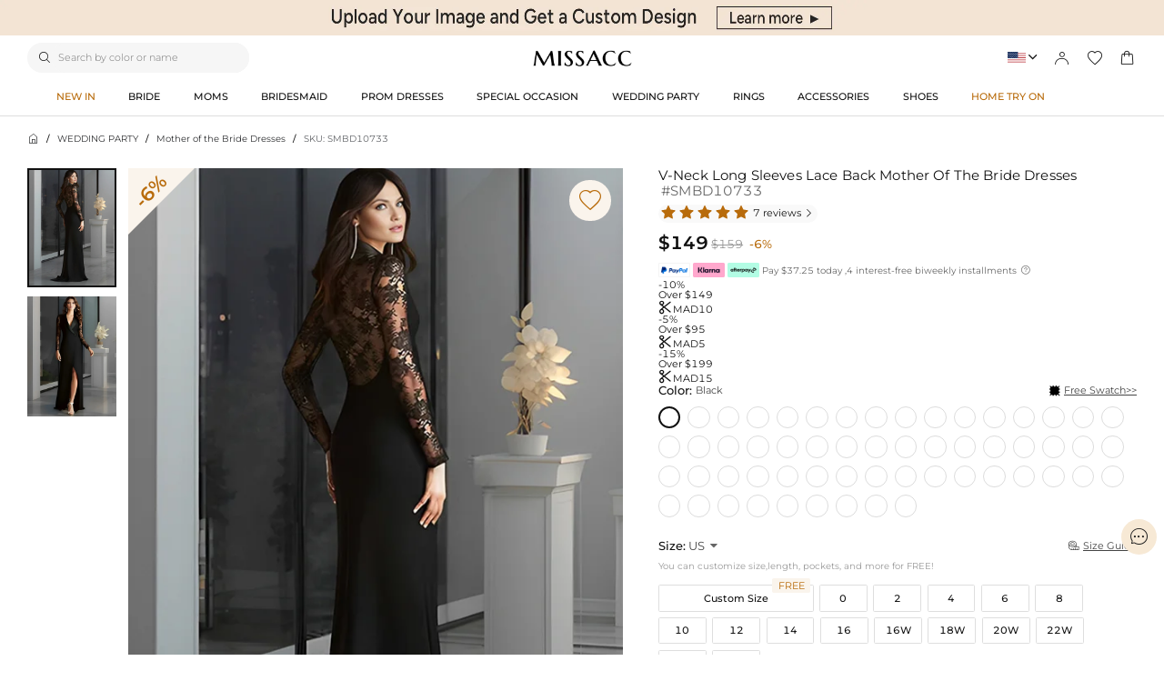

--- FILE ---
content_type: text/html;charset=utf-8
request_url: https://www.missacc.com/product-a-line-v-neck-long-sleeves-elastic-satin-mother-of-the-bride-dresses-SMBD10733.html
body_size: 45139
content:
<!DOCTYPE html><html  lang="en" style="" class="pc-container" data-capo=""><head><meta charset="utf-8">
<meta name="viewport" content="width=device-width, initial-scale=1, maximum-scale=1, maximum-scale=1, user-scalable=no">
<title>V-Neck Long Sleeves Lace Back Mother Of The Bride Dresses - Missacc</title>
<script type="text/javascript" src="https://accounts.google.com/gsi/client" async data-hid="93203d4"></script>
<script type="text/javascript" src="https://images.dmca.com/Badges/DMCABadgeHelper.min.js" async data-hid="140a43e"></script>
<link rel="stylesheet" type="text/css" href="/fonts/fontcss.css?v=1.1.60">
<link rel="stylesheet" type="text/css" href="/css/base/iconfont.css?v=1.1.60">
<link rel="stylesheet" type="text/css" href="/css/base/layout.css?v=1.1.60">
<link rel="stylesheet" href="/_nuxt/entry.DdmasqSa.css">
<link rel="stylesheet" href="/_nuxt/abl.rKjuNtDB.css">
<link rel="stylesheet" href="/_nuxt/swiper.B1_6DgMV.css">
<link rel="stylesheet" href="/_nuxt/product-_product_code_.DH2rO2xs.css">
<link rel="stylesheet" href="/_nuxt/header.D1FUhvBp.css">
<link rel="stylesheet" href="/_nuxt/QuickAddModal.D_xu3t8k.css">
<link rel="stylesheet" href="/_nuxt/GoodsTimer.jsxNUI38.css">
<link rel="stylesheet" href="/_nuxt/DiscountPrice.ib0Q5gO6.css">
<link rel="stylesheet" href="/_nuxt/productData.CuEJT2Pp.css">
<link rel="stylesheet" href="/_nuxt/FormItemError.4uMz5WTQ.css">
<link rel="stylesheet" href="/_nuxt/cartData.DHfSmuZ7.css">
<link rel="stylesheet" href="/_nuxt/reviewData.Llx8-dKk.css">
<link rel="stylesheet" href="/_nuxt/GoodsListImgBox.hIfcy9ka.css">
<link rel="stylesheet" href="/_nuxt/GoodsPrice.DqhYi99j.css">
<link rel="stylesheet" href="/_nuxt/PcInfo.DpPGKFH3.css">
<link rel="stylesheet" href="/_nuxt/PcCategory.B-O4tjo8.css">
<link rel="modulepreload" as="script" crossorigin href="/_nuxt/Bai1jett.js">
<link rel="modulepreload" as="script" crossorigin href="/_nuxt/ArJUgeNt.js">
<link rel="modulepreload" as="script" crossorigin href="/_nuxt/BYoXKWLe.js">
<link rel="modulepreload" as="script" crossorigin href="/_nuxt/C6K8wjYx.js">
<link rel="modulepreload" as="script" crossorigin href="/_nuxt/BwjRzL_u.js">
<link rel="modulepreload" as="script" crossorigin href="/_nuxt/CNtlkZ4y.js">
<link rel="modulepreload" as="script" crossorigin href="/_nuxt/DpKElbsc.js">
<link rel="modulepreload" as="script" crossorigin href="/_nuxt/zadqAjdp.js">
<link rel="modulepreload" as="script" crossorigin href="/_nuxt/C2kLVtpz.js">
<link rel="modulepreload" as="script" crossorigin href="/_nuxt/BWndBc3Y.js">
<link rel="modulepreload" as="script" crossorigin href="/_nuxt/cs1ZNT2O.js">
<link rel="modulepreload" as="script" crossorigin href="/_nuxt/BHa8HXl2.js">
<link rel="modulepreload" as="script" crossorigin href="/_nuxt/BCqXieDn.js">
<link rel="modulepreload" as="script" crossorigin href="/_nuxt/C7C-cXpA.js">
<link rel="modulepreload" as="script" crossorigin href="/_nuxt/DNJr4fZe.js">
<link rel="modulepreload" as="script" crossorigin href="/_nuxt/BSWe7bbF.js">
<link rel="modulepreload" as="script" crossorigin href="/_nuxt/Dgrhs0LL.js">
<link rel="modulepreload" as="script" crossorigin href="/_nuxt/BQxneXJT.js">
<link rel="modulepreload" as="script" crossorigin href="/_nuxt/a5xJmk_0.js">
<link rel="modulepreload" as="script" crossorigin href="/_nuxt/Bir4tgp0.js">
<link rel="modulepreload" as="script" crossorigin href="/_nuxt/DltpahKj.js">
<link rel="modulepreload" as="script" crossorigin href="/_nuxt/C7xNhHqW.js">
<link rel="prefetch" as="image" type="image/svg+xml" href="/_nuxt/iconfont.lwOaTuFe.svg">
<link rel="prefetch" as="style" href="/_nuxt/CookiesDetail.D9VYr2Wr.css">
<link rel="prefetch" as="script" crossorigin href="/_nuxt/BImwXhCF.js">
<link rel="prefetch" as="style" href="/_nuxt/MobileInfo.kky-3NO9.css">
<link rel="prefetch" as="script" crossorigin href="/_nuxt/UV_LV1ID.js">
<link rel="prefetch" as="script" crossorigin href="/_nuxt/AK37v6Sx.js">
<link rel="prefetch" as="script" crossorigin href="/_nuxt/BuhiXS3O.js">
<link rel="prefetch" as="script" crossorigin href="/_nuxt/C7mv5oqc.js">
<link rel="prefetch" as="script" crossorigin href="/_nuxt/B-sQ7VxT.js">
<link rel="prefetch" as="script" crossorigin href="/_nuxt/DOl1UMYd.js">
<link rel="prefetch" as="script" crossorigin href="/_nuxt/CJVPw3kw.js">
<link rel="prefetch" as="script" crossorigin href="/_nuxt/Bz3nC4DP.js">
<link rel="prefetch" as="script" crossorigin href="/_nuxt/H-IeNHcI.js">
<link rel="prefetch" as="script" crossorigin href="/_nuxt/BV0CGE_g.js">
<link rel="prefetch" as="script" crossorigin href="/_nuxt/BTLxV_oh.js">
<link rel="prefetch" as="style" href="/_nuxt/WriteReview.DL4ayyL7.css">
<link rel="prefetch" as="script" crossorigin href="/_nuxt/B2LenL2W.js">
<link rel="prefetch" as="style" href="/_nuxt/Swatches.DBSpyhIN.css">
<link rel="prefetch" as="script" crossorigin href="/_nuxt/ZKpvIS_u.js">
<link rel="prefetch" as="style" href="/_nuxt/ShoppingBag.DPRqfb6i.css">
<link rel="prefetch" as="style" href="/_nuxt/BagContent.BQG6GYS6.css">
<link rel="prefetch" as="script" crossorigin href="/_nuxt/CKpRKOii.js">
<link rel="prefetch" as="script" crossorigin href="/_nuxt/DEQIjGM9.js">
<link rel="prefetch" as="style" href="/_nuxt/MobileAlsoLike.BeinTTzz.css">
<link rel="prefetch" as="script" crossorigin href="/_nuxt/Bl_EUz_-.js">
<link rel="prefetch" as="style" href="/_nuxt/AddSwatchesInfo.BFkf27p4.css">
<link rel="prefetch" as="script" crossorigin href="/_nuxt/DInc2SgB.js">
<meta name="google" content="notranslate">
<meta http-equiv="x-dns-prefetch-control" content="on">
<meta name="keywords" content="Prom Dresses, Wedding Dresses, Bridesmaid Dresses, Wedding  Party Dresses, Special Occasion Dresses">
<meta name="format-detection" content="telephone=no,email=no">
<meta name="mobile-web-app-capable" content="yes">
<meta name="apple-mobile-web-app-status-bar-style" content="default">
<meta name="apple-touch-fullscreen" content="yes">
<meta name="theme-color" content="#ffffff">
<meta name="description" content="Buy V-Neck Long Sleeves Lace Back Mother Of The Bride Dresses online and enjoy free & fast shipping. Missacc offers high quality formal dresses at affordable price, shop now!">
<meta name="keywords" content>
<meta property="og:title" content="V-Neck Long Sleeves Lace Back Mother Of The Bride Dresses - Missacc">
<meta property="og:description" content="Buy V-Neck Long Sleeves Lace Back Mother Of The Bride Dresses online and enjoy free & fast shipping. Missacc offers high quality formal dresses at affordable price, shop now!">
<meta property="og:url" content="https://www.missacc.com//product-a-line-v-neck-long-sleeves-elastic-satin-mother-of-the-bride-dresses-SMBD10733.html">
<meta property="og:site_name" content="Missacc">
<link rel="shortcut icon" type="image/png" href="https://static-dress.missacc.com/stationimages/2025/6/19/favicon.png">
<link rel="canonical" href="https://www.missacc.com/product-a-line-v-neck-long-sleeves-elastic-satin-mother-of-the-bride-dresses-SMBD10733.html">
<link rel="alternate" hreflang="x-default" href="https://www.missacc.com/product-a-line-v-neck-long-sleeves-elastic-satin-mother-of-the-bride-dresses-SMBD10733.html">
<link rel="alternate" hreflang="en" href="https://www.missacc.com/product-a-line-v-neck-long-sleeves-elastic-satin-mother-of-the-bride-dresses-SMBD10733.html">
<link rel="alternate" hreflang="en-gb" href="https://uk.missacc.com/product-a-line-v-neck-long-sleeves-elastic-satin-mother-of-the-bride-dresses-SMBD10733.html">
<link rel="alternate" hreflang="de" href="https://de.missacc.com/product-a-line-v-neck-long-sleeves-elastic-satin-mother-of-the-bride-dresses-SMBD10733.html">
<link rel="alternate" hreflang="fr" href="https://fr.missacc.com/product-a-line-v-neck-long-sleeves-elastic-satin-mother-of-the-bride-dresses-SMBD10733.html">
<link rel="alternate" hreflang="en-au" href="https://au.missacc.com/product-a-line-v-neck-long-sleeves-elastic-satin-mother-of-the-bride-dresses-SMBD10733.html">
<link rel="alternate" hreflang="en-ca" href="https://ca.missacc.com/product-a-line-v-neck-long-sleeves-elastic-satin-mother-of-the-bride-dresses-SMBD10733.html">
<link rel="alternate" hreflang="es-mx" href="https://mx.missacc.com/product-a-line-v-neck-long-sleeves-elastic-satin-mother-of-the-bride-dresses-SMBD10733.html">
<link rel="alternate" hreflang="it" href="https://it.missacc.com/product-a-line-v-neck-long-sleeves-elastic-satin-mother-of-the-bride-dresses-SMBD10733.html">
<meta property="og:image" content="https://static-dress.missacc.com/productimages/2023/7/SMBD10733/1689849797911121920.webp">
<meta property="og:image:secure_url" content="https://static-dress.missacc.com/productimages/2023/7/SMBD10733/1689849797911121920.webp">
<meta property="product:price:amount" content="149">
<meta property="product:price:currency" content="USD">
<meta property="og:title" content="V-Neck Long Sleeves Lace Back Mother Of The Bride Dresses - Missacc">
<meta property="og:description" content="Buy V-Neck Long Sleeves Lace Back Mother Of The Bride Dresses online and enjoy free & fast shipping. Missacc offers high quality formal dresses at affordable price, shop now!">
<meta property="og:type" content="product">
<meta property="og:site_name" content="missacc">
<meta property="twitter:title" content="V-Neck Long Sleeves Lace Back Mother Of The Bride Dresses - Missacc">
<meta property="twitter:description" content="Buy V-Neck Long Sleeves Lace Back Mother Of The Bride Dresses online and enjoy free & fast shipping. Missacc offers high quality formal dresses at affordable price, shop now!">
<meta property="twitter:site" content="missacc">
<meta property="twitter:image" content="https://static-dress.missacc.com/productimages/2023/7/SMBD10733/1689849797911121920.webp">
<meta property="twitter:url" content="https://www.missacc.com/product-a-line-v-neck-long-sleeves-elastic-satin-mother-of-the-bride-dresses-SMBD10733.html">
<meta property="twitter:card" content="summary">
<script type="module" src="/_nuxt/Bai1jett.js" crossorigin></script></head><body><!----><!----><!--teleport anchor--><!----><!----><!--teleport anchor--><!----><!--teleport anchor--><!----><!----><!--teleport anchor--><!----><!----><!--teleport anchor--><!----><!----><!--teleport anchor--><!----><!--teleport anchor--><!----><!----><!--teleport anchor--><!----><!----><!--teleport anchor--><!----><!----><!--teleport anchor--><!----><!----><!--teleport anchor--><!----><!----><!--teleport anchor--><!----><!----><!--teleport anchor--><!----><!--teleport anchor--><!----><!----><!--teleport anchor--><!----><!----><!--teleport anchor--><!----><!----><!--teleport anchor--><!----><!----><!--teleport anchor--><!----><!----><!--teleport anchor--><!----><!----><!--teleport anchor--><!----><!----><!--teleport anchor--><!----><!--teleport anchor--><div id="__nuxt"><!--[--><div><!--[--><!--[--><!--[--><!--[--><header class="he-header" data-v-779c98b7><div class="he-header-content" data-v-779c98b7><div class="top-banner" data-v-779c98b7><div class="swiper" data-v-779c98b7><!--[--><!--]--><div class="swiper-wrapper"><!--[--><!--]--><!--[--><div class="swiper-slide" data-v-779c98b7><!--[--><a href="/help/project-tailor-made" title="missacc dress" class="header-img" style="background-color: #F3E4D4" data-v-779c98b7><img class="topbanner" title="missacc dress" src="https://static-dress.missacc.com/stationimages/2025/11/28/1994317551336820736.webp" data-v-779c98b7></a><!--]--><!----></div><!--]--><!--[--><!--]--></div><!----><!----><div class="swiper-pagination"></div><!--[--><!--]--></div></div><div class="responsive-wrap nav-bar-tools" data-v-779c98b7 data-v-485b0396><div class="search-tools header-search" data-v-485b0396><i class="search-icon iconfont-dm" data-v-485b0396></i><input class="searchpcinput" type="text" maxlength="25" value placeholder="Search by color or name" autocomplete="new-search" data-v-485b0396><div class="search-content" style="display:none;" data-v-485b0396><div class="history-hot-words" data-v-485b0396><div class="hot-words-title" data-v-485b0396>Search Discovery</div><!--[--><div title="Bridesmaid Dresses" class="j-hot-words-item hot-words-item active hot-words-item_active" data-v-485b0396><i class="suiiconfont sui_icon_nav_hot_14px iconfont-dm" data-v-485b0396></i> Bridesmaid Dresses</div><div title="Mom&#39;s Dresses" class="j-hot-words-item hot-words-item active hot-words-item_active" data-v-485b0396><i class="suiiconfont sui_icon_nav_hot_14px iconfont-dm" data-v-485b0396></i> Mom&#39;s Dresses</div><div title="Prom Dresses" class="j-hot-words-item hot-words-item active hot-words-item_active" data-v-485b0396><!----> Prom Dresses</div><div title="Evening Dresses" class="j-hot-words-item hot-words-item active hot-words-item_active" data-v-485b0396><i class="suiiconfont sui_icon_nav_hot_14px iconfont-dm" data-v-485b0396></i> Evening Dresses</div><div title="Cocktail Dresses" class="j-hot-words-item hot-words-item active hot-words-item_active" data-v-485b0396><!----> Cocktail Dresses</div><div title="Flower Girl" class="j-hot-words-item hot-words-item active hot-words-item_active" data-v-485b0396><!----> Flower Girl</div><div title="Wedding Dresses" class="j-hot-words-item hot-words-item active hot-words-item_active" data-v-485b0396><i class="suiiconfont sui_icon_nav_hot_14px iconfont-dm" data-v-485b0396></i> Wedding Dresses</div><div title="Accessories" class="j-hot-words-item hot-words-item active hot-words-item_active" data-v-485b0396><!----> Accessories</div><div title="Wedding Guest Dresses" class="j-hot-words-item hot-words-item active hot-words-item_active" data-v-485b0396><!----> Wedding Guest Dresses</div><div title="Long Sleeves Mom&#39;s Dresses" class="j-hot-words-item hot-words-item active hot-words-item_active" data-v-485b0396><i class="suiiconfont sui_icon_nav_hot_14px iconfont-dm" data-v-485b0396></i> Long Sleeves Mom&#39;s Dresses</div><div title="Wrap &amp;Shawl" class="j-hot-words-item hot-words-item active hot-words-item_active" data-v-485b0396><!----> Wrap &amp;Shawl</div><div title="Shoes" class="j-hot-words-item hot-words-item active hot-words-item_active" data-v-485b0396><!----> Shoes</div><!--]--></div></div></div><div class="logo-warp" data-v-485b0396><a href="/" data-v-485b0396><img alt="Missacc" src="/images/home_logo.4e6e564.png" decoding="async" class="logo-img" data-v-485b0396></a></div><div class="operate flex" data-v-485b0396><div class="flex item website" data-v-485b0396><div class="flex iconwarp websiteflx" data-v-485b0396><span class="national-flag language" style="background-image: url(https://static-dress.missacc.com/stationimages/country_icons/flags/4x3/us.svg);" data-v-485b0396></span><span class="icon iconfont-dm pointer countryShowSwitch" data-v-485b0396></span></div><div class="country-tools cursor-default" style="display:none;" data-v-485b0396><div class="popover-arrow" data-v-485b0396></div><div class="ant-row ant-form-item" data-v-485b0396><p class="title" data-v-485b0396>Ship to:</p><div class="ant-col country-warp-list ant-col-24 ant-form-item-control-wrapper" data-v-485b0396><div class="select" data-v-7e65ea1d data-v-485b0396><!--[--><!--[--><!--[--><div id="select-input-warpper" class="abl-select-warpper" style="height:40px;" data-v-7e65ea1d><div class="abl-select-warpper-content" data-v-7e65ea1d><div class="abl-select-input" style="line-height:40px;" data-v-7e65ea1d><div class="abl-select-has-content" style="display:none;" data-v-7e65ea1d><span data-v-7e65ea1d><span data-v-7e65ea1d></span></span></div><input type="text" class="abl-select-input-focus" placeholder="Country/Region" value data-v-7e65ea1d><span class="abl-select-placeholder" style="line-height:40px;" data-v-7e65ea1d>Country/Region</span></div><span class="abl-select-icon" style="line-height:40px;" data-v-7e65ea1d><i class="iconfont-abl icon-abl-shanglajiantou" data-v-7e65ea1d></i><i class="iconfont-abl icon-abl-shangjiantou" style="display:none;" data-v-7e65ea1d></i><!----></span></div></div><!--]--><!--]--><!----><!--]--></div></div></div><div class="ant-row ant-form-item" data-v-485b0396><p class="title" data-v-485b0396>Currency:</p><div class="ant-col currency-warp-list ant-col-24 ant-form-item-control-wrapper" data-v-485b0396><div class="select" data-v-7e65ea1d data-v-485b0396><!--[--><!--[--><!--[--><div id="select-input-warpper" class="abl-select-warpper" style="height:40px;" data-v-7e65ea1d><div class="abl-select-warpper-content" data-v-7e65ea1d><div class="abl-select-input" style="line-height:40px;" data-v-7e65ea1d><div class="abl-select-has-content" style="display:none;" data-v-7e65ea1d><span data-v-7e65ea1d><span data-v-7e65ea1d></span></span></div><input type="text" class="abl-select-input-focus" placeholder="currency" value data-v-7e65ea1d><span class="abl-select-placeholder" style="line-height:40px;" data-v-7e65ea1d>currency</span></div><span class="abl-select-icon" style="line-height:40px;" data-v-7e65ea1d><i class="iconfont-abl icon-abl-shanglajiantou" data-v-7e65ea1d></i><i class="iconfont-abl icon-abl-shangjiantou" style="display:none;" data-v-7e65ea1d></i><!----></span></div></div><!--]--><!--]--><!----><!--]--></div></div></div><div class="ant-row ant-form-item" data-v-485b0396><p class="title" data-v-485b0396>Language:</p><div class="ant-col currency-warp-list ant-col-24 ant-form-item-control-wrapper" data-v-485b0396><div class="select" data-v-7e65ea1d data-v-485b0396><!--[--><!--[--><!--[--><div id="select-input-warpper" class="abl-select-warpper" style="height:40px;" data-v-7e65ea1d><div class="abl-select-warpper-content" data-v-7e65ea1d><div class="abl-select-input" style="line-height:40px;" data-v-7e65ea1d><div class="abl-select-has-content" style="display:none;" data-v-7e65ea1d><span data-v-7e65ea1d><span data-v-7e65ea1d></span></span></div><!----><span class="abl-select-placeholder" style="line-height:40px;" data-v-7e65ea1d>language</span></div><span class="abl-select-icon" style="line-height:40px;" data-v-7e65ea1d><i class="iconfont-abl icon-abl-shanglajiantou" data-v-7e65ea1d></i><i class="iconfont-abl icon-abl-shangjiantou" style="display:none;" data-v-7e65ea1d></i><!----></span></div></div><!--]--><!--]--><!----><!--]--></div></div></div></div></div><div class="flex item login pointer" data-v-485b0396><div class="iconwarp" data-v-485b0396><span class="icon iconfont-dm" data-v-485b0396></span></div><div class="login-tools cursor-default" style="display:none;" data-v-485b0396><div class="popover-arrow" data-v-485b0396></div><div class="pointer login-status" data-v-485b0396>Sign in / Register</div><div class="solid" data-v-485b0396></div><!----><h2 class="pointer" data-v-485b0396><a href="/trackorder" title="Tracking Order" data-v-485b0396>Track Order</a></h2><!----></div></div><div class="flex item pointer" rel="nofollow" title="My Wishlist" data-v-485b0396><div class="iconwarp" data-v-485b0396><span class="icon iconfont-dm" data-v-485b0396></span></div></div><div rel="nofollow" title="cart" class="flex item pointer" data-v-485b0396><div class="iconwarp" data-v-485b0396><span class="icon iconfont-dm" data-v-485b0396></span><div class="header-cart-num" style="display:none;" data-v-485b0396><span data-v-485b0396>0</span></div></div></div></div></div><!----></div></header><!--[--><div class="he-category" data-v-cbc74c4c><div class="responsive-wrap" data-v-cbc74c4c><nav class="header-nav" data-v-cbc74c4c><ul class="list" id="nav_hidden" data-v-cbc74c4c><!--[--><li class="nav-box" id="categorynav1" data-v-cbc74c4c><a href="/new-arrival" title="NEW IN" class="box-name" data-v-cbc74c4c><span class="is-hot" data-v-cbc74c4c>NEW IN</span></a><div class="nav-detail" data-v-cbc74c4c><div class="responsive-wrap responsive-wrap-column-3" data-v-cbc74c4c><div class="s-box" style="column-count: 3" data-v-cbc74c4c><!--[--><div class="s-list" data-v-cbc74c4c><div href title="Special Occasion Dresses" class="title" data-v-cbc74c4c>Special Occasion Dresses</div><!--[--><!--[--><a href="/category-prom-dress?sort=NEW_ARRIVALS" title="Prom Dresses" class="t-name" data-v-cbc74c4c>Prom Dresses</a><!--]--><!--[--><a href="/category-special-occasion-dress-evening-dresses?sort=NEW_ARRIVALS" title="Evening Dresses" class="t-name" data-v-cbc74c4c>Evening Dresses</a><!--]--><!--[--><a href="/category-special-occasion-dress-homecoming-dresses?sort=NEW_ARRIVALS" title="Homecoming Dresses" class="t-name" data-v-cbc74c4c>Homecoming Dresses</a><!--]--><!--[--><a href="/category-special-occasion-dress-cocktail-dresses?sort=NEW_ARRIVALS" title="Cocktail Dresses" class="t-name" data-v-cbc74c4c>Cocktail Dresses</a><!--]--><!--]--></div><div class="s-list" data-v-cbc74c4c><div href title="Wedding" class="title" data-v-cbc74c4c>Wedding</div><!--[--><!--[--><a href="/category-wedding-dresses?sort=NEW_ARRIVALS" title=" Wedding Dresses" class="t-name" data-v-cbc74c4c> Wedding Dresses</a><!--]--><!--[--><a href="/category-wedding-party-dresses-mother-of-the-bride-dresses?sort=NEW_ARRIVALS" title="Mother of the Bride Dresses" class="t-name" data-v-cbc74c4c>Mother of the Bride Dresses</a><!--]--><!--[--><a href="/category-bridesmaid-dresses?sort=NEW_ARRIVALS" title="Bridesmaid Dresses" class="t-name" data-v-cbc74c4c>Bridesmaid Dresses</a><!--]--><!--[--><a href="/category-wedding-party-dresses-flower-girl-dresses?sort=NEW_ARRIVALS" title="Flower Girl Dresses" class="t-name" data-v-cbc74c4c>Flower Girl Dresses</a><!--]--><!--]--></div><div class="s-list" data-v-cbc74c4c><div href title="AccessoriesS&amp;Shoes" class="title" data-v-cbc74c4c>AccessoriesS&amp;Shoes</div><!--[--><!--[--><a href="/category-accessories-veils?sort=NEW_ARRIVALS" title="Veils" class="t-name" data-v-cbc74c4c>Veils</a><!--]--><!--[--><a href="/category-accessories-wedding-party-jewelry-rings?sort=NEW_ARRIVALS" title="Rings" class="t-name" data-v-cbc74c4c>Rings</a><!--]--><!--[--><a href="/category-shoes-wedding-shoes?sort=NEW_ARRIVALS" title="Wedding Shoes" class="t-name" data-v-cbc74c4c>Wedding Shoes</a><!--]--><!--[--><a href="/category-shoes-dance-shoes?sort=NEW_ARRIVALS" title="Dance Shoes" class="t-name" data-v-cbc74c4c>Dance Shoes</a><!--]--><!--[--><a href="/category-accessories-headpieces?sort=NEW_ARRIVALS" title="Headpieces" class="t-name" data-v-cbc74c4c>Headpieces</a><!--]--><!--[--><a href="/category-accessories-wrap-shawl?sort=NEW_ARRIVALS" title="Wrap &amp;Shawl" class="t-name" data-v-cbc74c4c>Wrap &amp;Shawl</a><!--]--><!--[--><a href="/category-accessories-clutches-bags?sort=NEW_ARRIVALS" title="Clutches &amp; Bags" class="t-name" data-v-cbc74c4c>Clutches &amp; Bags</a><!--]--><!--[--><a href="/category-accessories-bridal-gloves?sort=NEW_ARRIVALS" title="Bridal Gloves" class="t-name" data-v-cbc74c4c>Bridal Gloves</a><!--]--><!--[--><a href="/category-accessories-lingerie?sort=NEW_ARRIVALS" title="Lingerie" class="t-name" data-v-cbc74c4c>Lingerie</a><!--]--><!--[--><a href="/category-accessories-wedding-party-jewelry-earrings?sort=NEW_ARRIVALS" title="Earrings" class="t-name" data-v-cbc74c4c>Earrings</a><!--]--><!--[--><a href="/category-accessories-petticoats?sort=NEW_ARRIVALS" title="Petticoats" class="t-name" data-v-cbc74c4c>Petticoats</a><!--]--><!--]--></div><!--]--></div><div class="img-box" data-v-cbc74c4c><!--[--><div class="img-item" data-v-cbc74c4c><a href="" data-v-cbc74c4c><img src="https://static-dress.missacc.com/stationimages/2025/12/23/2003313331775082496.webp" loading="lazy" decoding="async" data-v-cbc74c4c></a><p class="title" data-v-cbc74c4c>Ties</p></div><div class="img-item" data-v-cbc74c4c><a href="" data-v-cbc74c4c><img src="https://static-dress.missacc.com/stationimages/2025/12/23/2003313345985384448.webp" loading="lazy" decoding="async" data-v-cbc74c4c></a><p class="title" data-v-cbc74c4c>Veils</p></div><!--]--></div></div></div></li><li class="nav-box" id="categorynav2" data-v-cbc74c4c><a href="/category-wedding-dresses" title="BRIDE" class="box-name" data-v-cbc74c4c><span class="" data-v-cbc74c4c>BRIDE</span></a><div class="nav-detail" data-v-cbc74c4c><div class="responsive-wrap responsive-wrap-column-3" data-v-cbc74c4c><div class="s-box" style="column-count: 3" data-v-cbc74c4c><!--[--><div class="s-list" data-v-cbc74c4c><div href title="Wedding Dresses" class="title" data-v-cbc74c4c>Wedding Dresses</div><!--[--><!--[--><a href="/category-wedding-dresses" title="All Wedding Dresses" class="t-name" data-v-cbc74c4c>All Wedding Dresses</a><!--]--><!--[--><a href="/category-wedding-dresses?sort=NEW_ARRIVALS" title="2026 Collection" class="t-name" data-v-cbc74c4c>2026 Collection</a><!--]--><!--[--><a href="/category-wedding-dresses?attr_ids=37_460&amp;page=1" title="Boho" class="t-name" data-v-cbc74c4c>Boho</a><!--]--><!--[--><a href="/category-wedding-dresses?page=1&amp;attr_ids=37_697" title="Simple" class="t-name" data-v-cbc74c4c>Simple</a><!--]--><!--[--><a href="/category-wedding-dresses?page=1&amp;attr_ids=10_226" title="Lace" class="t-name" data-v-cbc74c4c>Lace</a><!--]--><!--[--><a href="/collection/standard-curve-wedding-dress-379?imageType=P" title="Plus Size" class="t-name" data-v-cbc74c4c>Plus Size</a><!--]--><!--]--></div><div class="s-list" data-v-cbc74c4c><div href title="Shop By Occasion" class="title" data-v-cbc74c4c>Shop By Occasion</div><!--[--><!--[--><a href="/category-wedding-dresses?attr_ids=19_316_310_307_304_301_313&amp;page=1" title="Rehearsal Dinner" class="t-name" data-v-cbc74c4c>Rehearsal Dinner</a><!--]--><!--[--><a href="/category-wedding-dresses?attr_ids=19_316_310_307_304_301&amp;page=1" title="Bachelorette" class="t-name" data-v-cbc74c4c>Bachelorette</a><!--]--><!--[--><a href="/category-wedding-dresses?attr_ids=37_697_463&amp;page=1" title="Bridal Shower" class="t-name" data-v-cbc74c4c>Bridal Shower</a><!--]--><!--[--><a href="/category-wedding-dresses?attr_ids=37_697_463-19_313_316_310_307&amp;page=1" title="Engagement" class="t-name" data-v-cbc74c4c>Engagement</a><!--]--><!--[--><a href="/category-wedding-dresses?attr_ids=19_316_310_307_313-37_697&amp;page=1" title="Reception" class="t-name" data-v-cbc74c4c>Reception</a><!--]--><!--]--></div><div class="s-list" data-v-cbc74c4c><div href title="Shop By Trends" class="title" data-v-cbc74c4c>Shop By Trends</div><!--[--><!--[--><a href="/category-wedding-dresses" title="Most Loved" class="t-name" data-v-cbc74c4c>Most Loved</a><!--]--><!--[--><a href="/category-wedding-dresses?attr_ids=10_247&amp;page=1" title="Sparkle &amp; Shine" class="t-name" data-v-cbc74c4c>Sparkle &amp; Shine</a><!--]--><!--[--><a href="/category-wedding-dresses?page=1&amp;attr_ids=37_463" title="Little White Dresses" class="t-name" data-v-cbc74c4c>Little White Dresses</a><!--]--><!--[--><a href="/category-wedding-dresses?page=1&amp;attr_ids=37_454" title="Beach &amp; Destination" class="t-name" data-v-cbc74c4c>Beach &amp; Destination</a><!--]--><!--[--><a href="/category-wedding-dresses?colorgroupid=1&amp;colorAttrOptionId=73" title="Black Wedding Dresses" class="t-name" data-v-cbc74c4c>Black Wedding Dresses</a><!--]--><!--[--><a href="/category-wedding-dresses?attr_ids=7_211_214_217_220&amp;page=1" title="With Sleeves" class="t-name" data-v-cbc74c4c>With Sleeves</a><!--]--><!--]--></div><!--]--></div><div class="img-box" data-v-cbc74c4c><!--[--><div class="img-item" data-v-cbc74c4c><a href="/category-wedding-dresses?imageType=P" data-v-cbc74c4c><img src="https://static-dress.missacc.com/stationimages/2025/12/23/2003314334683500544.webp" loading="lazy" decoding="async" data-v-cbc74c4c></a><p class="title" data-v-cbc74c4c>Plus Size</p></div><div class="img-item" data-v-cbc74c4c><a href="/category-wedding-dresses?imageType=P&amp;colorAttrOptionId=73" data-v-cbc74c4c><img src="https://static-dress.missacc.com/stationimages/2025/12/23/2003314347467739136.webp" loading="lazy" decoding="async" data-v-cbc74c4c></a><p class="title" data-v-cbc74c4c>Black Dress</p></div><!--]--></div></div></div></li><li class="nav-box" id="categorynav3" data-v-cbc74c4c><a href="/category-wedding-party-dresses-mother-of-the-bride-dresses" title="MOMS" class="box-name" data-v-cbc74c4c><span class="" data-v-cbc74c4c>MOMS</span></a><div class="nav-detail" data-v-cbc74c4c><div class="responsive-wrap responsive-wrap-column-4" data-v-cbc74c4c><div class="s-box" style="column-count: 4" data-v-cbc74c4c><!--[--><div class="s-list" data-v-cbc74c4c><div href title="Mother of the Bride Dresses" class="title" data-v-cbc74c4c>Mother of the Bride Dresses</div><!--[--><!--[--><a href="/category-wedding-party-dresses-mother-of-the-bride-dresses" title="All Mother of the Bride Dresses" class="t-name" data-v-cbc74c4c>All Mother of the Bride Dresses</a><!--]--><!--[--><a href="/category-wedding-party-dresses-mother-of-the-bride-dresses?sort=NEW_ARRIVALS" title="2026 Collection" class="t-name" data-v-cbc74c4c>2026 Collection</a><!--]--><!--[--><a href="/category-wedding-party-dresses-mother-of-the-bride-dresses?attr_ids=7_217_220_214_211&amp;page=1" title="With Sleeves" class="t-name" data-v-cbc74c4c>With Sleeves</a><!--]--><!--[--><a href="/category-wedding-party-dresses-mother-of-the-bride-dresses?attr_ids=246_1693" title="With Jacket" class="t-name" data-v-cbc74c4c>With Jacket</a><!--]--><!--[--><a href="/collection/standard-plus-size-mom-s-dresses-303?imageType=P" title="Plus Size" class="t-name" data-v-cbc74c4c>Plus Size</a><!--]--><!--[--><a href="/category-wedding-party-dresses-mother-of-the-bride-dresses?price=89,140&amp;page=1" title="under $140" class="t-name" data-v-cbc74c4c>under $140</a><!--]--><!--]--></div><div class="s-list" data-v-cbc74c4c><div href title="Shop By Style" class="title" data-v-cbc74c4c>Shop By Style</div><!--[--><!--[--><a href="/category-wedding-party-dresses-mother-of-the-bride-dresses?attr_ids=19_313_322_319&amp;page=1" title="Long" class="t-name" data-v-cbc74c4c>Long</a><!--]--><!--[--><a href="/category-wedding-party-dresses-mother-of-the-bride-dresses?page=1&amp;attr_ids=19_316_310_307_304_301" title="Short" class="t-name" data-v-cbc74c4c>Short</a><!--]--><!--[--><a href="/category-wedding-party-dresses-mother-of-the-bride-dresses?attr_ids=19_307&amp;page=1" title="Tea-Length" class="t-name" data-v-cbc74c4c>Tea-Length</a><!--]--><!--[--><a href="/category-wedding-party-dresses-mother-of-the-bride-dresses?attr_ids=19_310&amp;page=1" title="Ankle-length" class="t-name" data-v-cbc74c4c>Ankle-length</a><!--]--><!--[--><a href="/category-wedding-party-dresses-mother-of-the-bride-dresses?page=1&amp;attr_ids=22_334" title="A-Line" class="t-name" data-v-cbc74c4c>A-Line</a><!--]--><!--]--></div><div class="s-list" data-v-cbc74c4c><div href title="Shop By Color" class="title" data-v-cbc74c4c>Shop By Color</div><!--[--><!--[--><a href="/category-wedding-party-dresses-mother-of-the-bride-dresses?colorgroupid=1&amp;colorAttrOptionId=73" title="Black" class="t-name" data-v-cbc74c4c>Black</a><!--]--><!--[--><a href="/category-wedding-party-dresses-mother-of-the-bride-dresses?colorgroupid=31&amp;colorAttrOptionId=67" title="Champagne" class="t-name" data-v-cbc74c4c>Champagne</a><!--]--><!--[--><a href="/category-wedding-party-dresses-mother-of-the-bride-dresses?colorgroupid=4&amp;colorAttrOptionId=31" title="Dark Navy" class="t-name" data-v-cbc74c4c>Dark Navy</a><!--]--><!--[--><a href="/category-wedding-party-dresses-mother-of-the-bride-dresses?colorgroupid=46&amp;colorAttrOptionId=28" title="Dusty Rose" class="t-name" data-v-cbc74c4c>Dusty Rose</a><!--]--><!--[--><a href="/category-wedding-party-dresses-mother-of-the-bride-dresses?colorgroupid=4&amp;colorAttrOptionId=61" title="Royal Blue" class="t-name" data-v-cbc74c4c>Royal Blue</a><!--]--><!--[--><a href="/category-wedding-party-dresses-mother-of-the-bride-dresses?colorgroupid=46&amp;colorAttrOptionId=1751" title="Hot Pink" class="t-name" data-v-cbc74c4c>Hot Pink</a><!--]--><!--[--><a href="/category-wedding-party-dresses-mother-of-the-bride-dresses?colorgroupid=4&amp;colorAttrOptionId=52" title="Slate Blue" class="t-name" data-v-cbc74c4c>Slate Blue</a><!--]--><!--]--></div><div class="s-list" data-v-cbc74c4c><div href title="Shop By Fabric" class="title" data-v-cbc74c4c>Shop By Fabric</div><!--[--><!--[--><a href="/category-wedding-party-dresses-mother-of-the-bride-dresses?attr_ids=10_226&amp;page=1" title="Lace" class="t-name" data-v-cbc74c4c>Lace</a><!--]--><!--[--><a href="/category-wedding-party-dresses-mother-of-the-bride-dresses?attr_ids=10_229&amp;page=1" title="Satin" class="t-name" data-v-cbc74c4c>Satin</a><!--]--><!--[--><a href="/category-wedding-party-dresses-mother-of-the-bride-dresses?attr_ids=10_223&amp;page=1" title="Chiffion" class="t-name" data-v-cbc74c4c>Chiffion</a><!--]--><!--[--><a href="/category-wedding-party-dresses-mother-of-the-bride-dresses?attr_ids=10_241&amp;page=1" title="Elastic Satin" class="t-name" data-v-cbc74c4c>Elastic Satin</a><!--]--><!--[--><a href="/category-wedding-party-dresses-mother-of-the-bride-dresses?attr_ids=10_247&amp;page=1" title="Sequined" class="t-name" data-v-cbc74c4c>Sequined</a><!--]--><!--]--></div><!--]--></div><div class="img-box" data-v-cbc74c4c><!--[--><div class="img-item" data-v-cbc74c4c><a href="/category-wedding-party-dresses-mother-of-the-bride-dresses?imageType=P" data-v-cbc74c4c><img src="https://static-dress.missacc.com/stationimages/2025/12/23/2003317140882591744.webp" loading="lazy" decoding="async" data-v-cbc74c4c></a><p class="title" data-v-cbc74c4c>Plus Size</p></div><div class="img-item" data-v-cbc74c4c><a href="/category-wedding-party-dresses-mother-of-the-bride-dresses?attr_ids=7_217_220_214_211&amp;page=2" data-v-cbc74c4c><img src="https://static-dress.missacc.com/stationimages/2025/12/23/2003317149409611776.webp" loading="lazy" decoding="async" data-v-cbc74c4c></a><p class="title" data-v-cbc74c4c>With Sleeves</p></div><!--]--></div></div></div></li><li class="nav-box" id="categorynav4" data-v-cbc74c4c><a href="/category-bridesmaid-dresses" title="BRIDESMAID" class="box-name" data-v-cbc74c4c><span class="" data-v-cbc74c4c>BRIDESMAID</span></a><div class="nav-detail" data-v-cbc74c4c><div class="responsive-wrap responsive-wrap-column-3" data-v-cbc74c4c><div class="s-box" style="column-count: 3" data-v-cbc74c4c><!--[--><div class="s-list" data-v-cbc74c4c><div href title="Bridesmaid Dresses" class="title" data-v-cbc74c4c>Bridesmaid Dresses</div><!--[--><!--[--><a href="/category-bridesmaid-dresses" title="All Bridesmaid Dresses" class="t-name" data-v-cbc74c4c>All Bridesmaid Dresses</a><!--]--><!--[--><a href="/category-bridesmaid-dresses?sort=NEW_ARRIVALS" title="Bridesmaid Dresses 2026" class="t-name" data-v-cbc74c4c>Bridesmaid Dresses 2026</a><!--]--><!--[--><a href="/category-bridesmaid-dresses?price=0~100" title="Under $100" class="t-name" data-v-cbc74c4c>Under $100</a><!--]--><!--[--><a href="/category-bridesmaid-dresses?attr_ids=19_313_322_319" title="Long" class="t-name" data-v-cbc74c4c>Long</a><!--]--><!--[--><a href="/category-bridesmaid-dresses?attr_ids=19_316_310_307_304_301" title="Short" class="t-name" data-v-cbc74c4c>Short</a><!--]--><!--]--></div><div class="s-list" data-v-cbc74c4c><div href title="Shop By Color" class="title" data-v-cbc74c4c>Shop By Color</div><!--[--><!--[--><a href="/category-bridesmaid-dresses?colorgroupid=1&amp;colorAttrOptionId=73" title="Black" class="t-name" data-v-cbc74c4c>Black</a><!--]--><!--[--><a href="/category-bridesmaid-dresses?colorgroupid=31&amp;colorAttrOptionId=67" title="Champagne" class="t-name" data-v-cbc74c4c>Champagne</a><!--]--><!--[--><a href="/category-bridesmaid-dresses?colorgroupid=46&amp;colorAttrOptionId=28" title="Dusty Rose" class="t-name" data-v-cbc74c4c>Dusty Rose</a><!--]--><!--[--><a href="/category-bridesmaid-dresses?colorgroupid=46&amp;colorAttrOptionId=43" title="Blush" class="t-name" data-v-cbc74c4c>Blush</a><!--]--><!--[--><a href="/category-bridesmaid-dresses?colorgroupid=19&amp;colorAttrOptionId=1747" title="Burnt Orange" class="t-name" data-v-cbc74c4c>Burnt Orange</a><!--]--><!--[--><a href="/category-bridesmaid-dresses?colorgroupid=70&amp;colorAttrOptionId=76" title="Lilac" class="t-name" data-v-cbc74c4c>Lilac</a><!--]--><!--]--></div><div class="s-list" data-v-cbc74c4c><div href title="Shop By Style" class="title" data-v-cbc74c4c>Shop By Style</div><!--[--><!--[--><a href="/category-bridesmaid-dresses?attr_ids=10_235_229" title="Satin Bridesmaid Dresses" class="t-name" data-v-cbc74c4c>Satin Bridesmaid Dresses</a><!--]--><!--[--><a href="/category-bridesmaid-dresses?attr_ids=10_226" title="Lace Bridesmaid Dresses" class="t-name" data-v-cbc74c4c>Lace Bridesmaid Dresses</a><!--]--><!--[--><a href="/category-bridesmaid-dresses?attr_ids=13_283" title="Cowl Neck" class="t-name" data-v-cbc74c4c>Cowl Neck</a><!--]--><!--[--><a href="/category-bridesmaid-dresses?attr_ids=22_334" title="A-line" class="t-name" data-v-cbc74c4c>A-line</a><!--]--><!--[--><a href="/category-bridesmaid-dresses?attr_ids=22_331" title="Trumpet/Mermaid" class="t-name" data-v-cbc74c4c>Trumpet/Mermaid</a><!--]--><!--]--></div><!--]--></div><div class="img-box" data-v-cbc74c4c><!--[--><div class="img-item" data-v-cbc74c4c><a href="/category-bridesmaid-dresses?attr_ids=13_268" data-v-cbc74c4c><img src="https://static-dress.missacc.com/stationimages/2025/12/23/2003383775836377088.webp" loading="lazy" decoding="async" data-v-cbc74c4c></a><p class="title" data-v-cbc74c4c>One Shoulder</p></div><div class="img-item" data-v-cbc74c4c><a href="/category-bridesmaid-dresses?imageType=P" data-v-cbc74c4c><img src="https://static-dress.missacc.com/stationimages/2025/12/23/2003397840637923328.webp" loading="lazy" decoding="async" data-v-cbc74c4c></a><p class="title" data-v-cbc74c4c>Plus Size</p></div><!--]--></div></div></div></li><li class="nav-box" id="categorynav5" data-v-cbc74c4c><a href="/category-prom-dress" title="PROM DRESSES" class="box-name" data-v-cbc74c4c><span class="" data-v-cbc74c4c>PROM DRESSES</span></a><div class="nav-detail" data-v-cbc74c4c><div class="responsive-wrap responsive-wrap-column-3" data-v-cbc74c4c><div class="s-box" style="column-count: 3" data-v-cbc74c4c><!--[--><div class="s-list" data-v-cbc74c4c><div href title="Prom Dresses" class="title" data-v-cbc74c4c>Prom Dresses</div><!--[--><!--[--><a href="/category-prom-dress" title="All Prom Dresses" class="t-name" data-v-cbc74c4c>All Prom Dresses</a><!--]--><!--[--><a href="/category-prom-dress?sort=NEW_ARRIVALS" title="2026 Collection" class="t-name" data-v-cbc74c4c>2026 Collection</a><!--]--><!--[--><a href="/category-prom-dress?sort=NEW_ARRIVALS&amp;attr_ids=19_313_322_319&amp;page=1" title="Long" class="t-name" data-v-cbc74c4c>Long</a><!--]--><!--[--><a href="/category-prom-dress?attr_ids=19_316_310_307_304_301&amp;page=1" title="Short" class="t-name" data-v-cbc74c4c>Short</a><!--]--><!--[--><a href="/category-prom-dress?attr_ids=-19_307_304_301&amp;page=1" title="After Prom" class="t-name" data-v-cbc74c4c>After Prom</a><!--]--><!--[--><a href="/category-prom-dress?price=89,120&amp;page=1" title="Under $120" class="t-name" data-v-cbc74c4c>Under $120</a><!--]--><!--]--></div><div class="s-list" data-v-cbc74c4c><div href title="Shop By Style" class="title" data-v-cbc74c4c>Shop By Style</div><!--[--><!--[--><a href="/category-prom-dress?price=89,214&amp;page=1&amp;attr_ids=22_337" title="Ball-Gown" class="t-name" data-v-cbc74c4c>Ball-Gown</a><!--]--><!--[--><a href="/category-prom-dress?price=89,214&amp;page=1&amp;attr_ids=22_331" title="Trumpet/Mermaid" class="t-name" data-v-cbc74c4c>Trumpet/Mermaid</a><!--]--><!--[--><a href="/category-prom-dress?attr_ids=37_445&amp;page=1" title="Sparkle &amp; Shine" class="t-name" data-v-cbc74c4c>Sparkle &amp; Shine</a><!--]--><!--[--><a href="/category-prom-dress?attr_ids=13_265&amp;page=1" title="Off-the-Shoulder" class="t-name" data-v-cbc74c4c>Off-the-Shoulder</a><!--]--><!--[--><a href="/category-prom-dress?page=1&amp;attr_ids=37_697" title="Simple" class="t-name" data-v-cbc74c4c>Simple</a><!--]--><!--[--><a href="/category-prom-dress?page=1&amp;attr_ids=10_229" title="Satin" class="t-name" data-v-cbc74c4c>Satin</a><!--]--><!--[--><a href="/category-prom-dress?attr_ids=34_2079" title="Tiered Prom" class="t-name" data-v-cbc74c4c>Tiered Prom</a><!--]--><!--]--></div><div class="s-list" data-v-cbc74c4c><div href title="Shop By Color" class="title" data-v-cbc74c4c>Shop By Color</div><!--[--><!--[--><a href="/category-prom-dress?colorgroupid=1&amp;colorAttrOptionId=73" title="Black" class="t-name" data-v-cbc74c4c>Black</a><!--]--><!--[--><a href="/category-prom-dress?colorgroupid=49&amp;colorAttrOptionId=106" title="Red" class="t-name" data-v-cbc74c4c>Red</a><!--]--><!--[--><a href="/category-prom-dress?colorgroupid=31&amp;colorAttrOptionId=67" title="Champagne" class="t-name" data-v-cbc74c4c>Champagne</a><!--]--><!--[--><a href="/category-prom-dress?colorgroupid=4&amp;colorAttrOptionId=61" title="Royal Blue" class="t-name" data-v-cbc74c4c>Royal Blue</a><!--]--><!--[--><a href="/category-prom-dress?colorgroupid=49&amp;colorAttrOptionId=34" title="Burgundy" class="t-name" data-v-cbc74c4c>Burgundy</a><!--]--><!--[--><a href="/category-prom-dress?colorgroupid=4&amp;colorAttrOptionId=31" title="Dark Navy" class="t-name" data-v-cbc74c4c>Dark Navy</a><!--]--><!--]--></div><!--]--></div><div class="img-box" data-v-cbc74c4c><!--[--><div class="img-item" data-v-cbc74c4c><a href="/category-prom-dress?sort=NEW_ARRIVALS&amp;attr_ids=34_1750" data-v-cbc74c4c><img src="https://static-dress.missacc.com/stationimages/2025/12/23/2003396827759644672.webp" loading="lazy" decoding="async" data-v-cbc74c4c></a><p class="title" data-v-cbc74c4c>High Split</p></div><div class="img-item" data-v-cbc74c4c><a href="/category-prom-dress?attr_ids=37_445&amp;page=1" data-v-cbc74c4c><img src="https://static-dress.missacc.com/stationimages/2025/12/23/2003396842955608064.webp" loading="lazy" decoding="async" data-v-cbc74c4c></a><p class="title" data-v-cbc74c4c>Sparkle &amp; Shine</p></div><!--]--></div></div></div></li><li class="nav-box" id="categorynav6" data-v-cbc74c4c><a href="/category-special-occasion-dress" title="SPECIAL OCCASION" class="box-name" data-v-cbc74c4c><span class="" data-v-cbc74c4c>SPECIAL OCCASION</span></a><div class="nav-detail" data-v-cbc74c4c><div class="responsive-wrap responsive-wrap-column-4" data-v-cbc74c4c><div class="s-box" style="column-count: 4" data-v-cbc74c4c><!--[--><div class="s-list" data-v-cbc74c4c><div href title="Evening Dresses" class="title" data-v-cbc74c4c>Evening Dresses</div><!--[--><!--[--><a href="/category-special-occasion-dress-evening-dresses" title="All Evening Dresses" class="t-name" data-v-cbc74c4c>All Evening Dresses</a><!--]--><!--[--><a href="/category-special-occasion-dress-evening-dresses?sort=NEW_ARRIVALS" title="Evening Dresses 2026" class="t-name" data-v-cbc74c4c>Evening Dresses 2026</a><!--]--><!--[--><a href="/category-special-occasion-dress-evening-dresses?attr_ids=37_439&amp;page=1" title="Elegant" class="t-name" data-v-cbc74c4c>Elegant</a><!--]--><!--[--><a href="/category-special-occasion-dress-evening-dresses?page=1&amp;attr_ids=37_442" title="Sexy" class="t-name" data-v-cbc74c4c>Sexy</a><!--]--><!--[--><a href="/category-special-occasion-dress-evening-dresses?colorgroupid=1&amp;colorAttrOptionId=73" title="Black" class="t-name" data-v-cbc74c4c>Black</a><!--]--><!--[--><a href="/category-special-occasion-dress-evening-dresses?attr_ids=16_298&amp;page=1" title="With Sleeves" class="t-name" data-v-cbc74c4c>With Sleeves</a><!--]--><!--[--><a href="/category-special-occasion-dress-evening-dresses?price=90,120&amp;page=1" title="Under $120" class="t-name" data-v-cbc74c4c>Under $120</a><!--]--><!--]--></div><div class="s-list" data-v-cbc74c4c><div href title="Prom Dresses" class="title" data-v-cbc74c4c>Prom Dresses</div><!--[--><!--[--><a href="/category-prom-dress" title="All Prom Dresses" class="t-name" data-v-cbc74c4c>All Prom Dresses</a><!--]--><!--[--><a href="/category-prom-dress?sort=NEW_ARRIVALS" title="Prom Dresses 2026" class="t-name" data-v-cbc74c4c>Prom Dresses 2026</a><!--]--><!--[--><a href="/category-prom-dress?attr_ids=22_334&amp;page=1" title="A-Line" class="t-name" data-v-cbc74c4c>A-Line</a><!--]--><!--[--><a href="/category-prom-dress?attr_ids=22_337&amp;page=1" title="Ball Gown" class="t-name" data-v-cbc74c4c>Ball Gown</a><!--]--><!--[--><a href="/category-prom-dress?sort=NEW_ARRIVALS&amp;attr_ids=19_313_322_319&amp;page=1" title="Long" class="t-name" data-v-cbc74c4c>Long</a><!--]--><!--[--><a href="/category-prom-dress?price=80,119&amp;page=1" title="Under $119" class="t-name" data-v-cbc74c4c>Under $119</a><!--]--><!--]--></div><div class="s-list" data-v-cbc74c4c><div href title="Homecoming Dresses" class="title" data-v-cbc74c4c>Homecoming Dresses</div><!--[--><!--[--><a href="/category-special-occasion-dress-homecoming-dresses" title="All Homecoming Dresses" class="t-name" data-v-cbc74c4c>All Homecoming Dresses</a><!--]--><!--[--><a href="/category-special-occasion-dress-homecoming-dresses?sort=NEW_ARRIVALS" title="Homecoming Dresses 2026" class="t-name" data-v-cbc74c4c>Homecoming Dresses 2026</a><!--]--><!--[--><a href="/category-special-occasion-dress-homecoming-dresses?page=1&amp;attr_ids=37_445" title="Sparkle &amp; Shine" class="t-name" data-v-cbc74c4c>Sparkle &amp; Shine</a><!--]--><!--[--><a href="/category-special-occasion-dress-homecoming-dresses?attr_ids=10_229&amp;page=1" title="Satin" class="t-name" data-v-cbc74c4c>Satin</a><!--]--><!--[--><a href="/category-special-occasion-dress-homecoming-dresses?page=1&amp;attr_ids=37_442" title="Sexy" class="t-name" data-v-cbc74c4c>Sexy</a><!--]--><!--[--><a href="/category-special-occasion-dress-homecoming-dresses?price=79,100&amp;page=1" title="Under US$100" class="t-name" data-v-cbc74c4c>Under US$100</a><!--]--><!--]--></div><div class="s-list" data-v-cbc74c4c><div href title="Cocktail Dresses" class="title" data-v-cbc74c4c>Cocktail Dresses</div><!--[--><!--[--><a href="/category-special-occasion-dress-cocktail-dresses" title="All Cocktail Dresses" class="t-name" data-v-cbc74c4c>All Cocktail Dresses</a><!--]--><!--[--><a href="/category-special-occasion-dress-cocktail-dresses?sort=NEW_ARRIVALS" title="Cocktail Dresses 2026" class="t-name" data-v-cbc74c4c>Cocktail Dresses 2026</a><!--]--><!--[--><a href="/category-special-occasion-dress-cocktail-dresses?page=1&amp;attr_ids=16_298" title="With Sleeves" class="t-name" data-v-cbc74c4c>With Sleeves</a><!--]--><!--[--><a href="/category-special-occasion-dress-cocktail-dresses?price=77,185&amp;colorgroupid=1" title="Little Black Dresses" class="t-name" data-v-cbc74c4c>Little Black Dresses</a><!--]--><!--[--><a href="/category-special-occasion-dress-cocktail-dresses?price=77,120&amp;page=1" title="Under $120" class="t-name" data-v-cbc74c4c>Under $120</a><!--]--><!--]--></div><!--]--></div><div class="img-box" data-v-cbc74c4c><!--[--><div class="img-item" data-v-cbc74c4c><a href="/category-special-occasion-dress-evening-dresses" data-v-cbc74c4c><img src="https://static-dress.missacc.com/stationimages/2025/12/23/2003398777402167296.webp" loading="lazy" decoding="async" data-v-cbc74c4c></a><p class="title" data-v-cbc74c4c>Evening Dress</p></div><div class="img-item" data-v-cbc74c4c><a href="/category-special-occasion-dress-homecoming-dresses" data-v-cbc74c4c><img src="https://static-dress.missacc.com/stationimages/2025/12/23/2003398787510439936.webp" loading="lazy" decoding="async" data-v-cbc74c4c></a><p class="title" data-v-cbc74c4c>Homecoming Dress</p></div><!--]--></div></div></div></li><li class="nav-box" id="categorynav7" data-v-cbc74c4c><a href="/category-wedding-party-dresses" title="WEDDING PARTY" class="box-name" data-v-cbc74c4c><span class="" data-v-cbc74c4c>WEDDING PARTY</span></a><div class="nav-detail" data-v-cbc74c4c><div class="responsive-wrap responsive-wrap-column-4" data-v-cbc74c4c><div class="s-box" style="column-count: 4" data-v-cbc74c4c><!--[--><div class="s-list" data-v-cbc74c4c><a href="/category-bridesmaid-dresses" title="Bridesmaid Dresses" class="title" data-v-cbc74c4c>Bridesmaid Dresses</a><!--[--><!--[--><a href="/category-bridesmaid-dresses" title="All Bridesmaid Dresses" class="t-name" data-v-cbc74c4c>All Bridesmaid Dresses</a><!--]--><!--[--><a href="/category-bridesmaid-dresses?attr_ids=19_316_301_304_307_310&amp;page=1" title="Short Bridesmaid Dresses" class="t-name" data-v-cbc74c4c>Short Bridesmaid Dresses</a><!--]--><!--[--><a href="/category-bridesmaid-dresses?attr_ids=10_229_235&amp;page=1" title="Satin Bridesmaid Dresses" class="t-name" data-v-cbc74c4c>Satin Bridesmaid Dresses</a><!--]--><!--[--><a href="/category-bridesmaid-dresses?colorgroupid=46" title="Pink Bridesmaid Dresses" class="t-name" data-v-cbc74c4c>Pink Bridesmaid Dresses</a><!--]--><!--[--><a href="/category-bridesmaid-dresses?price=70,100&amp;page=1" title="Under $100" class="t-name" data-v-cbc74c4c>Under $100</a><!--]--><!--]--></div><div class="s-list" data-v-cbc74c4c><a href="/category-wedding-party-dresses-mother-of-the-bride-dresses" title="Mother of the Bride Dresses" class="title" data-v-cbc74c4c>Mother of the Bride Dresses</a><!--[--><!--[--><a href="/category-wedding-party-dresses-mother-of-the-bride-dresses" title="All Mother of the Bride Dresses" class="t-name" data-v-cbc74c4c>All Mother of the Bride Dresses</a><!--]--><!--[--><a href="/category-wedding-party-dresses-mother-of-the-bride-dresses?sort=NEW_ARRIVALS" title="2026 Collection" class="t-name" data-v-cbc74c4c>2026 Collection</a><!--]--><!--[--><a href="/category-wedding-party-dresses-mother-of-the-bride-dresses?attr_ids=7_217_220_214_211&amp;page=1" title="With Sleeves" class="t-name" data-v-cbc74c4c>With Sleeves</a><!--]--><!--[--><a href="/category-wedding-party-dresses-mother-of-the-bride-dresses?attr_ids=246_1693" title="With Jacket" class="t-name" data-v-cbc74c4c>With Jacket</a><!--]--><!--]--></div><div class="s-list" data-v-cbc74c4c><a href="/category-wedding-party-dresses-flower-girl-dresses" title="Flower Girl Dresses" class="title" data-v-cbc74c4c>Flower Girl Dresses</a><!--[--><!--[--><a href="/category-wedding-party-dresses-flower-girl-dresses" title="All Flower Girl Dresses" class="t-name" data-v-cbc74c4c>All Flower Girl Dresses</a><!--]--><!--[--><a href="/category-wedding-party-dresses-flower-girl-dresses?attr_ids=10_229&amp;page=1" title="Satin Flower Girl Dresses" class="t-name" data-v-cbc74c4c>Satin Flower Girl Dresses</a><!--]--><!--[--><a href="/category-wedding-party-dresses-flower-girl-dresses?attr_ids=10_226&amp;page=1" title="Lace Flower Girl Dresses" class="t-name" data-v-cbc74c4c>Lace Flower Girl Dresses</a><!--]--><!--[--><a href="/category-wedding-party-dresses-flower-girl-dresses?page=1&amp;attr_ids=19_301_304_307_310_316" title="Short Flower Girl Dresses" class="t-name" data-v-cbc74c4c>Short Flower Girl Dresses</a><!--]--><!--]--></div><div class="s-list" data-v-cbc74c4c><a href="/category-wedding-party-dresses-junior-bridesmaid-dresses" title="Junior Bridesmaid Dresses" class="title" data-v-cbc74c4c>Junior Bridesmaid Dresses</a><!--[--><!--]--></div><!--]--></div><div class="img-box" data-v-cbc74c4c><!--[--><div class="img-item" data-v-cbc74c4c><a href="/category-wedding-party-dresses-flower-girl-dresses" data-v-cbc74c4c><img src="https://static-dress.missacc.com/stationimages/2025/12/23/2003408537761484800.webp" loading="lazy" decoding="async" data-v-cbc74c4c></a><p class="title" data-v-cbc74c4c>Flower Girl Dress</p></div><div class="img-item" data-v-cbc74c4c><a href="/category-wedding-party-dresses-junior-bridesmaid-dresses" data-v-cbc74c4c><img src="https://static-dress.missacc.com/stationimages/2025/12/23/2003408552873562112.webp" loading="lazy" decoding="async" data-v-cbc74c4c></a><p class="title" data-v-cbc74c4c>Junior Bridesmaid Dress</p></div><!--]--></div></div></div></li><li class="nav-box" id="categorynav8" data-v-cbc74c4c><a href="/category-accessories-wedding-party-jewelry-rings" title="RINGS" class="box-name" data-v-cbc74c4c><span class="" data-v-cbc74c4c>RINGS</span></a><div class="nav-detail" data-v-cbc74c4c><div class="responsive-wrap responsive-wrap-column-4" data-v-cbc74c4c><div class="s-box" style="column-count: 4" data-v-cbc74c4c><!--[--><div class="s-list" data-v-cbc74c4c><div href title="Shop By Styles" class="title" data-v-cbc74c4c>Shop By Styles</div><!--[--><!--[--><a href="/category-accessories-wedding-party-jewelry-rings?attr_ids=353_2244" title="Timeless" class="t-name" data-v-cbc74c4c>Timeless</a><!--]--><!--[--><a href="/category-accessories-wedding-party-jewelry-rings?attr_ids=353_2245" title="Cluster" class="t-name" data-v-cbc74c4c>Cluster</a><!--]--><!--[--><a href="/category-accessories-wedding-party-jewelry-rings?attr_ids=353_2246" title="Halo" class="t-name" data-v-cbc74c4c>Halo</a><!--]--><!--[--><a href="/category-accessories-wedding-party-jewelry-rings?attr_ids=353_2247" title="Pave" class="t-name" data-v-cbc74c4c>Pave</a><!--]--><!--[--><a href="/category-accessories-wedding-party-jewelry-rings?attr_ids=353_2248" title="Natural Inspired" class="t-name" data-v-cbc74c4c>Natural Inspired</a><!--]--><!--[--><a href="/category-accessories-wedding-party-jewelry-rings?attr_ids=353_2249" title="Celtic Knot Rings" class="t-name" data-v-cbc74c4c>Celtic Knot Rings</a><!--]--><!--[--><a href="/category-accessories-wedding-party-jewelry-rings?attr_ids=353_2250" title="Solitaire" class="t-name" data-v-cbc74c4c>Solitaire</a><!--]--><!--[--><a href="/category-accessories-wedding-party-jewelry-rings?attr_ids=353_2251" title="Side Stone" class="t-name" data-v-cbc74c4c>Side Stone</a><!--]--><!--[--><a href="/category-accessories-wedding-party-jewelry-rings?attr_ids=353_2252" title="Unique band" class="t-name" data-v-cbc74c4c>Unique band</a><!--]--><!--]--></div><div class="s-list" data-v-cbc74c4c><div href title="Shop By Gemstone" class="title" data-v-cbc74c4c>Shop By Gemstone</div><!--[--><!--[--><a href="/category-accessories-wedding-party-jewelry-rings?attr_ids=138_2226" title="Moissanite" class="t-name" data-v-cbc74c4c>Moissanite</a><!--]--><!--[--><a href="/category-accessories-wedding-party-jewelry-rings?attr_ids=138_2265" title="Moss Agate" class="t-name" data-v-cbc74c4c>Moss Agate</a><!--]--><!--]--></div><div class="s-list" data-v-cbc74c4c><div href title="Shop By Shapes" class="title" data-v-cbc74c4c>Shop By Shapes</div><!--[--><!--[--><a href="/category-accessories-wedding-party-jewelry-rings?attr_ids=102_2232" title="Kite Cut" class="t-name" data-v-cbc74c4c>Kite Cut</a><!--]--><!--[--><a href="/category-accessories-wedding-party-jewelry-rings?attr_ids=102_2234" title="Hexagon Cut" class="t-name" data-v-cbc74c4c>Hexagon Cut</a><!--]--><!--[--><a href="/category-accessories-wedding-party-jewelry-rings?attr_ids=102_1044" title="Round Cut" class="t-name" data-v-cbc74c4c>Round Cut</a><!--]--><!--[--><a href="/category-accessories-wedding-party-jewelry-rings?attr_ids=102_1048" title="Oval Cut" class="t-name" data-v-cbc74c4c>Oval Cut</a><!--]--><!--[--><a href="/category-accessories-wedding-party-jewelry-rings?attr_ids=102_1056" title="Heart Cut" class="t-name" data-v-cbc74c4c>Heart Cut</a><!--]--><!--[--><a href="/category-accessories-wedding-party-jewelry-rings?attr_ids=102_1060" title="Princess Cut" class="t-name" data-v-cbc74c4c>Princess Cut</a><!--]--><!--[--><a href="/category-accessories-wedding-party-jewelry-rings?attr_ids=102_1064" title="Radiant Cut" class="t-name" data-v-cbc74c4c>Radiant Cut</a><!--]--><!--[--><a href="/category-accessories-wedding-party-jewelry-rings?attr_ids=102_1072" title="Emerald Cut" class="t-name" data-v-cbc74c4c>Emerald Cut</a><!--]--><!--[--><a href="/category-accessories-wedding-party-jewelry-rings?attr_ids=102_1068" title="Cushion Cut" class="t-name" data-v-cbc74c4c>Cushion Cut</a><!--]--><!--[--><a href="/category-accessories-wedding-party-jewelry-rings?attr_ids=102_1076" title="Marquise Cut" class="t-name" data-v-cbc74c4c>Marquise Cut</a><!--]--><!--[--><a href="/category-accessories-wedding-party-jewelry-rings?attr_ids=102_1052" title="Pear Shaped" class="t-name" data-v-cbc74c4c>Pear Shaped</a><!--]--><!--]--></div><div class="s-list" data-v-cbc74c4c><div href title="Shop By Category" class="title" data-v-cbc74c4c>Shop By Category</div><!--[--><!--[--><a href="/category-accessories-wedding-party-jewelry-rings?attr_ids=352_2256" title="Wedding Band Sets" class="t-name" data-v-cbc74c4c>Wedding Band Sets</a><!--]--><!--[--><a href="/category-accessories-wedding-party-jewelry-rings?attr_ids=352_2255" title="Wedding Bands" class="t-name" data-v-cbc74c4c>Wedding Bands</a><!--]--><!--[--><a href="/category-accessories-wedding-party-jewelry-rings?attr_ids=296_1862" title="Engagement Ring Sets" class="t-name" data-v-cbc74c4c>Engagement Ring Sets</a><!--]--><!--[--><a href="/category-accessories-wedding-party-jewelry-rings?attr_ids=296_1861" title="Engagement Rings" class="t-name" data-v-cbc74c4c>Engagement Rings</a><!--]--><!--]--></div><!--]--></div><div class="img-box" data-v-cbc74c4c><!--[--><div class="img-item" data-v-cbc74c4c><a href="/category-accessories-wedding-party-jewelry-rings?attr_ids=296_1861" data-v-cbc74c4c><img src="https://static-dress.missacc.com/stationimages/2024/7/24/1816055403214147584.webp" loading="lazy" decoding="async" data-v-cbc74c4c></a><p class="title" data-v-cbc74c4c>Engagement Rings</p></div><div class="img-item" data-v-cbc74c4c><a href="/category-accessories-wedding-party-jewelry-rings?attr_ids=296_1862" data-v-cbc74c4c><img src="https://static-dress.missacc.com/stationimages/2024/7/24/1816055414131920896.webp" loading="lazy" decoding="async" data-v-cbc74c4c></a><p class="title" data-v-cbc74c4c>Wedding Sets</p></div><!--]--></div></div></div></li><li class="nav-box" id="categorynav9" data-v-cbc74c4c><a href="/category-accessories" title="ACCESSORIES" class="box-name" data-v-cbc74c4c><span class="" data-v-cbc74c4c>ACCESSORIES</span></a><div class="nav-detail" data-v-cbc74c4c><div class="responsive-wrap responsive-wrap-column-4" data-v-cbc74c4c><div class="s-box" style="column-count: 4" data-v-cbc74c4c><!--[--><div class="s-list" data-v-cbc74c4c><a href="/category-accessories-wedding-party-jewelry" title="Wedding&amp;Party Jewelry" class="title" data-v-cbc74c4c>Wedding&amp;Party Jewelry</a><!--[--><!--[--><a href="/category-accessories-wedding-party-jewelry-rings" title="Rings" class="t-name" data-v-cbc74c4c>Rings</a><!--]--><!--[--><a href="/category-accessories-wedding-party-jewelry-necklaces" title="Necklaces" class="t-name" data-v-cbc74c4c>Necklaces</a><!--]--><!--[--><a href="/category-accessories-wedding-party-jewelry-earrings" title="Earrings" class="t-name" data-v-cbc74c4c>Earrings</a><!--]--><!--[--><a href="/category-accessories-wedding-party-jewelry-bracelets" title="Bracelets" class="t-name" data-v-cbc74c4c>Bracelets</a><!--]--><!--]--></div><div class="s-list" data-v-cbc74c4c><a href="/category-accessories-petticoats" title="Petticoats" class="title" data-v-cbc74c4c>Petticoats</a><!--[--><!--]--></div><div class="s-list" data-v-cbc74c4c><a href="/category-accessories-sashes-belts" title="Sashes &amp; Belts" class="title" data-v-cbc74c4c>Sashes &amp; Belts</a><!--[--><!--]--></div><div class="s-list" data-v-cbc74c4c><a href="/category-accessories-lingerie" title="Lingerie" class="title" data-v-cbc74c4c>Lingerie</a><!--[--><!--]--></div><div class="s-list" data-v-cbc74c4c><a href="/category-accessories-clutches-bags" title="Clutches &amp; Bags" class="title" data-v-cbc74c4c>Clutches &amp; Bags</a><!--[--><!--]--></div><div class="s-list" data-v-cbc74c4c><a href="/category-accessories-wrap-shawl" title="Wrap &amp;Shawl" class="title" data-v-cbc74c4c>Wrap &amp;Shawl</a><!--[--><!--]--></div><div class="s-list" data-v-cbc74c4c><a href="/category-accessories-headpieces" title="Headpieces" class="title" data-v-cbc74c4c>Headpieces</a><!--[--><!--]--></div><div class="s-list" data-v-cbc74c4c><a href="/category-accessories-bridal-gloves" title="Bridal Gloves" class="title" data-v-cbc74c4c>Bridal Gloves</a><!--[--><!--]--></div><div class="s-list" data-v-cbc74c4c><a href="/category-accessories-veils" title="Veils" class="title" data-v-cbc74c4c>Veils</a><!--[--><!--]--></div><div class="s-list" data-v-cbc74c4c><a href="/category-accessories-fabric" title="Fabric &amp; Swatches" class="title" data-v-cbc74c4c>Fabric &amp; Swatches</a><!--[--><!--]--></div><div class="s-list" data-v-cbc74c4c><a href="/category-accessories-garment-bags" title="Garment Bags" class="title" data-v-cbc74c4c>Garment Bags</a><!--[--><!--]--></div><div class="s-list" data-v-cbc74c4c><a href="/category-accessories-men-s-accessories" title="Men&#39;s Accessories" class="title" data-v-cbc74c4c>Men&#39;s Accessories</a><!--[--><!--[--><a href="/category-accessories-men-s-accessories-ties" title="Ties" class="t-name" data-v-cbc74c4c>Ties</a><!--]--><!--[--><a href="/category-accessories-men-s-accessories-bow-ties" title="Bow Ties" class="t-name" data-v-cbc74c4c>Bow Ties</a><!--]--><!--[--><a href="/category-accessories-men-s-accessories-pocket-squares" title="Pocket Squares" class="t-name" data-v-cbc74c4c>Pocket Squares</a><!--]--><!--]--></div><!--]--></div><div class="img-box" data-v-cbc74c4c><!--[--><div class="img-item" data-v-cbc74c4c><a href="/category-accessories-headpieces" data-v-cbc74c4c><img src="https://static-dress.missacc.com/stationimages/2024/7/24/1816059059946786816.webp" loading="lazy" decoding="async" data-v-cbc74c4c></a><p class="title" data-v-cbc74c4c>Headpieces</p></div><div class="img-item" data-v-cbc74c4c><a href="/category-accessories-veils" data-v-cbc74c4c><img src="https://static-dress.missacc.com/stationimages/2024/7/24/1816056767487021056.webp" loading="lazy" decoding="async" data-v-cbc74c4c></a><p class="title" data-v-cbc74c4c>Veils</p></div><!--]--></div></div></div></li><li class="nav-box" id="categorynav10" data-v-cbc74c4c><a href="/category-shoes" title="SHOES" class="box-name" data-v-cbc74c4c><span class="" data-v-cbc74c4c>SHOES</span></a><div class="nav-detail" data-v-cbc74c4c><div class="responsive-wrap responsive-wrap-column-2" data-v-cbc74c4c><div class="s-box" style="column-count: 2" data-v-cbc74c4c><!--[--><div class="s-list" data-v-cbc74c4c><a href="/category-shoes-dance-shoes" title="Dance Shoes" class="title" data-v-cbc74c4c>Dance Shoes</a><!--[--><!--[--><a href="/category-shoes-dance-shoes?attr_ids=242_1625" title="Latin Shoes" class="t-name" data-v-cbc74c4c>Latin Shoes</a><!--]--><!--[--><a href="/category-shoes-dance-shoes?attr_ids=242_1629" title="Ballroom Shoes" class="t-name" data-v-cbc74c4c>Ballroom Shoes</a><!--]--><!--[--><a href="/category-shoes-dance-shoes?attr_ids=206_1484" title="Open Toe" class="t-name" data-v-cbc74c4c>Open Toe</a><!--]--><!--[--><a href="/category-shoes-dance-shoes?attr_ids=206_1488" title="Closed Toe" class="t-name" data-v-cbc74c4c>Closed Toe</a><!--]--><!--[--><a href="/category-shoes-dance-shoes?attr_ids=202_1440" title="High Heel" class="t-name" data-v-cbc74c4c>High Heel</a><!--]--><!--[--><a href="/category-shoes-dance-shoes?attr_ids=202_1428" title="Low Heel" class="t-name" data-v-cbc74c4c>Low Heel</a><!--]--><!--[--><a href="/category-shoes-dance-shoes?attr_ids=198_1404" title="Glitter" class="t-name" data-v-cbc74c4c>Glitter</a><!--]--><!--]--></div><div class="s-list" data-v-cbc74c4c><a href="/category-shoes-wedding-shoes" title="Wedding Shoes" class="title" data-v-cbc74c4c>Wedding Shoes</a><!--[--><!--[--><a href="/category-shoes-wedding-shoes?attr_ids=202_1432" title="Stiletto Heel" class="t-name" data-v-cbc74c4c>Stiletto Heel</a><!--]--><!--[--><a href="/category-shoes-wedding-shoes?attr_ids=202_1460" title="Ankle Strap Heel" class="t-name" data-v-cbc74c4c>Ankle Strap Heel</a><!--]--><!--[--><a href="/category-shoes-wedding-shoes?attr_ids=202_1428" title="Low Heel" class="t-name" data-v-cbc74c4c>Low Heel</a><!--]--><!--[--><a href="/category-shoes-wedding-shoes?attr_ids=206_1472" title="Point Toe" class="t-name" data-v-cbc74c4c>Point Toe</a><!--]--><!--[--><a href="/category-shoes-wedding-shoes?attr_ids=206_1488" title="Closed Toe" class="t-name" data-v-cbc74c4c>Closed Toe</a><!--]--><!--[--><a href="/category-shoes-wedding-shoes?attr_ids=218_1544" title="Bowknot" class="t-name" data-v-cbc74c4c>Bowknot</a><!--]--><!--[--><a href="/category-shoes-wedding-shoes?attr_ids=218_1524" title="Rhinestone" class="t-name" data-v-cbc74c4c>Rhinestone</a><!--]--><!--]--></div><!--]--></div><div class="img-box" data-v-cbc74c4c><!--[--><div class="img-item" data-v-cbc74c4c><a href="/category-shoes-wedding-shoes" data-v-cbc74c4c><img src="https://static-dress.missacc.com/stationimages/2024/7/24/1816053020484571136.webp" loading="lazy" decoding="async" data-v-cbc74c4c></a><p class="title" data-v-cbc74c4c>Wedding Shoes</p></div><div class="img-item" data-v-cbc74c4c><a href="/category-shoes-dance-shoes" data-v-cbc74c4c><img src="https://static-dress.missacc.com/stationimages/2024/7/24/1816053031247155200.webp" loading="lazy" decoding="async" data-v-cbc74c4c></a><p class="title" data-v-cbc74c4c>Dance Shoes</p></div><!--]--></div></div></div></li><li class="nav-box" id="categorynav11" data-v-cbc74c4c><a href="/category-home-try-on" title="HOME TRY ON" class="box-name" data-v-cbc74c4c><span class="is-hot" data-v-cbc74c4c>HOME TRY ON</span></a><div class="nav-detail" data-v-cbc74c4c><div class="responsive-wrap responsive-wrap-column-1" data-v-cbc74c4c><div class="s-box" style="column-count: 1" data-v-cbc74c4c><!--[--><div class="s-list" data-v-cbc74c4c><div href title="Try-On At Home" class="title" data-v-cbc74c4c>Try-On At Home</div><!--[--><!--[--><a href="/category-home-try-on" title="All Try-At-Home Dresses" class="t-name" data-v-cbc74c4c>All Try-At-Home Dresses</a><!--]--><!--[--><a href="/help/try-on-how-it-works" title="How it works" class="t-name" data-v-cbc74c4c>How it works</a><!--]--><!--]--></div><!--]--></div><div class="img-box" data-v-cbc74c4c><!--[--><div class="img-item" data-v-cbc74c4c><a href="/category-home-try-on?category=wedding-party-dresses-mother-of-the-bride-dresses" data-v-cbc74c4c><img src="https://static-dress.missacc.com/stationimages/2026/1/5/2008016679208095744.webp" loading="lazy" decoding="async" data-v-cbc74c4c></a><p class="title" data-v-cbc74c4c>Mother Of The Bride Dresses</p></div><div class="img-item" data-v-cbc74c4c><a href="/category-home-try-on?category=bridesmaid-dresses" data-v-cbc74c4c><img src="https://static-dress.missacc.com/stationimages/2026/1/5/2008016696480239616.webp" loading="lazy" decoding="async" data-v-cbc74c4c></a><p class="title" data-v-cbc74c4c>Bridesmaid Dresses</p></div><!--]--></div></div></div></li><!--]--></ul><div class="arrow-show" style="display:none;" data-v-cbc74c4c><span class="left-disable icon iconfont-dm arrow-style" data-v-cbc74c4c></span><span class="icon iconfont-dm arrow-style" data-v-cbc74c4c></span></div></nav></div></div><span data-v-cbc74c4c></span><!--]--><!--]--><!--teleport start--><!--teleport end--><span data-v-779c98b7 data-v-3430ff69></span><div class="hide" data-v-779c98b7><div id="g_id_onload" data-client_id="722485731875-n1mk1d5nsluhl6tis9521onek0gr47ui.apps.googleusercontent.com" data-context="signin" data-callback="handleCredentialResponseFull" data-auto_select="false" data-itp_support="true" data-auto_prompt="true" data-v-779c98b7></div></div><!--teleport start--><!--teleport end--><!--teleport start--><!--teleport end--><!--[--><!----><!----><!--teleport start--><!--teleport end--><!--]--><!--]--><section class="nuxt-content"><div class="home-wrap" id="product-box"><div class="responsive-wrap-min"><div class="breadcrumb-style" data-v-7951c54a><div class="abl-breadcrumb" data-v-98027632 data-v-7951c54a><!--[--><span class="abl-breadcrumb__item" data-v-7951c54a><span class="abl-breadcrumb__inner"><!--[--><a href="/" data-v-7951c54a><span class="icon iconfont-dm" data-v-7951c54a></span></a><meta itemprop="position" content="0" data-v-7951c54a><!--]--></span><span class="abl-breadcrumb__separator">/</span></span><!--[--><span class="abl-breadcrumb__item" data-v-7951c54a><span class="abl-breadcrumb__inner"><!--[--><!--[--><a href="category-wedding-party-dresses" data-v-7951c54a>WEDDING PARTY</a><meta itemprop="position" content="1" data-v-7951c54a><!--]--><!--]--></span><span class="abl-breadcrumb__separator">/</span></span><span class="abl-breadcrumb__item" data-v-7951c54a><span class="abl-breadcrumb__inner"><!--[--><!--[--><a href="category-wedding-party-dresses-mother-of-the-bride-dresses" data-v-7951c54a>Mother of the Bride Dresses</a><meta itemprop="position" content="2" data-v-7951c54a><!--]--><!--]--></span><span class="abl-breadcrumb__separator">/</span></span><span class="abl-breadcrumb__item" data-v-7951c54a><span class="abl-breadcrumb__inner"><!--[--><!--[--><!--[-->SKU: SMBD10733<!--]--><meta itemprop="position" content="3" data-v-7951c54a><!--]--><!--]--></span><span class="abl-breadcrumb__separator">/</span></span><!--]--><!--]--></div></div><div class="product-box"><div class="product-left-sticky"><div class="product-left"><div class="goods-image" data-v-84c69287><div class="small-swiper" data-v-84c69287><div class="swiper swiper-vertical" data-v-84c69287><!--[--><!--]--><div class="swiper-wrapper"><!--[--><!--]--><!--[--><div class="swiper-slide" data-v-84c69287><!--[--><a href="javascript:" data-v-84c69287><img class="active" src="https://static-dress.missacc.com/productimages/2023/7/SMBD10733/1689849797911121920.webp" loading="lazy" alt="V-Neck Long Sleeves Lace Back Mother Of The Bride Dresses" title="V-Neck Long Sleeves Lace Back Mother Of The Bride Dresses" data-v-84c69287><!----></a><!--]--><!----></div><div class="swiper-slide" data-v-84c69287><!--[--><a href="javascript:" data-v-84c69287><img class="" src="https://static-dress.missacc.com/productimages/2023/7/SMBD10733/1704333896092618752.webp" loading="lazy" alt="V-Neck Long Sleeves Lace Back Mother Of The Bride Dresses" title="V-Neck Long Sleeves Lace Back Mother Of The Bride Dresses" data-v-84c69287><!----></a><!--]--><!----></div><!--]--><!--[--><!--]--></div><!----><!----><!----><!--[--><!--]--></div><div class="swiper-button-prev swiper-button-prev-small" style="display:none;" data-v-84c69287></div><div class="swiper-button-next swiper-button-next-small" style="display:none;" data-v-84c69287></div></div><div style="display:none;background-image:url(https://static-dress.missacc.com/productimages/2023/7/SMBD10733/1689849797911121920.webp);background-size:0px 0px;background-position-x:0;background-position-y:0;" class="large" data-v-84c69287></div><div class="middle" data-v-84c69287><div class="swiper" data-v-84c69287><!--[--><!--]--><div class="swiper-wrapper"><!--[--><!--]--><!--[--><div class="swiper-slide" data-swiper-slide-index="0" data-v-84c69287><!--[--><!--[--><img src="https://static-dress.missacc.com/productimages/2023/7/SMBD10733/1689849797911121920.webp" loading="lazy" alt="V-Neck Long Sleeves Lace Back Mother Of The Bride Dresses" title="V-Neck Long Sleeves Lace Back Mother Of The Bride Dresses" class="image" data-v-84c69287><div class="img_color" data-v-84c69287><span data-v-84c69287>Black</span></div><div class="layer" style="top:0;left:0;width:200px;height:200px;display:none;" data-v-84c69287></div><!--]--><!--]--><!----></div><div class="swiper-slide" data-swiper-slide-index="1" data-v-84c69287><!--[--><!--[--><img src="https://static-dress.missacc.com/productimages/2023/7/SMBD10733/1704333896092618752.webp" loading="lazy" alt="V-Neck Long Sleeves Lace Back Mother Of The Bride Dresses" title="V-Neck Long Sleeves Lace Back Mother Of The Bride Dresses" class="image" data-v-84c69287><div class="img_color" data-v-84c69287><span data-v-84c69287>Black</span></div><div class="layer" style="top:0;left:0;width:200px;height:200px;display:none;" data-v-84c69287></div><!--]--><!--]--><!----></div><!--]--><!--[--><!--]--></div><!----><!----><div class="swiper-pagination"></div><!--[--><div class="swiper-button-prev swiper-button-prev-big" data-v-84c69287></div><div class="swiper-button-next swiper-button-next-big" data-v-84c69287></div><div class="discount-price" data-v-84c69287 data-v-d8e2e95a><div class="discount-price__content" data-v-d8e2e95a>-6%</div></div><div class="goods-love" id="button_itempage_like" data-v-84c69287><span class="icon iconfont-dm" data-v-84c69287></span><span class="icon iconfont-dm wished-icon" style="display:none;" data-v-84c69287></span></div><!--]--></div></div></div><div class="share-box" data-v-61971572><span class="pc-only-flex" data-v-61971572>share with: </span><div class="share-icon" data-v-61971572><span class="icon iconfont-dm" data-v-61971572></span></div><div class="share-icon" data-v-61971572><span class="icon iconfont-dm" data-v-61971572></span></div><div class="share-icon" data-v-61971572><span class="icon iconfont-dm" data-v-61971572></span></div><div class="share-icon" data-v-61971572><span class="icon iconfont-dm" data-v-61971572></span></div><div class="share-icon" data-v-61971572><span class="icon iconfont-dm" data-v-61971572></span></div></div><div class="produce-details"><div class="abl-collapse__wrap" style="background:transparent;" data-v-5c200068><!--[--><div class="abl-collapse-item" data-v-c4bdb01a><div class="abl-collapse-item__title" style="background:#fff;" data-v-c4bdb01a><div class="abl-collapse__title" data-v-c4bdb01a><!--[-->Specifications<!--]--></div><div class="abl-collapse-item__arrow-close abl-collapse-item__arrow-ani abl-collapse-item__arrow-plus abl-collapse-item__arrow" data-v-c4bdb01a><div data-v-c4bdb01a><span class="icon iconfont-abl plus" data-v-c4bdb01a></span></div></div></div><div class="abl-collapse-item__content-wrap abl-collapse-item-__content-ani" style="height:0px;background:#fff;" data-v-c4bdb01a><div class="abl-collapse-item__content abl-collapse-item__content-open" data-v-c4bdb01a><!--[--><span></span><!--]--></div></div></div><div class="abl-collapse-item abl-collapse-item__border" data-v-c4bdb01a><div class="abl-collapse-item__title" style="background:#fff;" data-v-c4bdb01a><div class="abl-collapse__title" data-v-c4bdb01a><!--[-->Description &amp; tips<!--]--></div><div class="abl-collapse-item__arrow-close abl-collapse-item__arrow-ani abl-collapse-item__arrow-plus abl-collapse-item__arrow" data-v-c4bdb01a><div data-v-c4bdb01a><span class="icon iconfont-abl plus" data-v-c4bdb01a></span></div></div></div><div class="abl-collapse-item__content-wrap abl-collapse-item-__content-ani" style="height:0px;background:#fff;" data-v-c4bdb01a><div class="abl-collapse-item__content abl-collapse-item__content-open" data-v-c4bdb01a><!--[--><div class="details-bottom">Elegant A-line V-neck long-sleeve satin mother-of-the-bride dress. Timeless design, luxurious feel, perfect for special occasions.</div><!--]--></div></div></div><div class="abl-collapse-item abl-collapse-item__border" data-v-c4bdb01a><div class="abl-collapse-item__title" style="background:#fff;" data-v-c4bdb01a><div class="abl-collapse__title" data-v-c4bdb01a><!--[-->Processing time &amp; returns<!--]--></div><div class="abl-collapse-item__arrow-close abl-collapse-item__arrow-ani abl-collapse-item__arrow-plus abl-collapse-item__arrow" data-v-c4bdb01a><div data-v-c4bdb01a><span class="icon iconfont-abl plus" data-v-c4bdb01a></span></div></div></div><div class="abl-collapse-item__content-wrap abl-collapse-item-__content-ani" style="height:0px;background:#fff;" data-v-c4bdb01a><div class="abl-collapse-item__content abl-collapse-item__content-open" data-v-c4bdb01a><!--[--><span></span><!--]--></div></div></div><!--]--></div><!--teleport start--><!--teleport end--><!--teleport start--><!--teleport end--></div></div></div><div class="product-right"><!----><div style="display:none;" itemtype="https://schema.org/Product" itemscope><meta itemprop="sku" content="SMBD10733"><meta itemprop="name" content="V-Neck Long Sleeves Lace Back Mother Of The Bride Dresses"><meta itemprop="description" content="Buy V-Neck Long Sleeves Lace Back Mother Of The Bride Dresses online and enjoy free &amp; fast shipping. Missacc offers high quality formal dresses at affordable price, shop now!"><!--[--><link itemprop="image" href="https://static-dress.missacc.com/productimages/2023/7/SMBD10733/1689849797911121920.webp"><link itemprop="image" href="https://static-dress.missacc.com/productimages/2023/7/SMBD10733/1704333896092618752.webp"><!--]--><div itemprop="offers" itemtype="https://schema.org/AggregateOffer" itemscope><meta itemprop="price" content="159"><meta itemprop="lowPrice" content="149"><meta itemprop="offerCount" content="5"><meta itemprop="priceCurrency" content="USD"><div itemprop="offers" itemscope itemtype="https://schema.org/Offer"><link itemprop="availability" href="https://schema.org/InStock">In stock </div></div><div itemprop="aggregateRating" itemtype="https://schema.org/AggregateRating" itemscope><meta itemprop="reviewCount" content="7"><meta itemprop="ratingValue" content="5"></div><!--[--><div itemprop="review" itemtype="https://schema.org/Review" itemscope><div itemprop="author" itemtype="https://schema.org/Person" itemscope><span itemprop="name">V-Neck Long Sleeves Lace Back Mother Of The Bride Dresses</span> - by <span itemprop="author">n***h</span>, <meta itemprop="datePublished" content="22 Mar,2023"><div itemprop="reviewRating" itemtype="https://schema.org/Rating" itemscope><meta itemprop="worstRating" content="1"><span itemprop="ratingValue">5</span><span itemprop="bestRating">5</span>stars </div><span itemprop="reviewBody">I absolutely love how this dress fits! It&#39;s perfectly snug in all the right places, but the stretchy satin fabric also gives me plenty of room to move and feel comfortable.</span></div></div><div itemprop="review" itemtype="https://schema.org/Review" itemscope><div itemprop="author" itemtype="https://schema.org/Person" itemscope><span itemprop="name">V-Neck Long Sleeves Lace Back Mother Of The Bride Dresses</span> - by <span itemprop="author">d***C</span>, <meta itemprop="datePublished" content="16 Mar,2023"><div itemprop="reviewRating" itemtype="https://schema.org/Rating" itemscope><meta itemprop="worstRating" content="1"><span itemprop="ratingValue">5</span><span itemprop="bestRating">5</span>stars </div><span itemprop="reviewBody">I&#39;m thrilled with my purchase! The fit, design, and quality are all top-notch.</span></div></div><div itemprop="review" itemtype="https://schema.org/Review" itemscope><div itemprop="author" itemtype="https://schema.org/Person" itemscope><span itemprop="name">V-Neck Long Sleeves Lace Back Mother Of The Bride Dresses</span> - by <span itemprop="author">J***H</span>, <meta itemprop="datePublished" content="12 Jun,2023"><div itemprop="reviewRating" itemtype="https://schema.org/Rating" itemscope><meta itemprop="worstRating" content="1"><span itemprop="ratingValue">5</span><span itemprop="bestRating">5</span>stars </div><span itemprop="reviewBody">This stretchy satin fabric is gorgeous! It feels so soft on my skin and has just the right amount of stretch for maximum comfort.</span></div></div><div itemprop="review" itemtype="https://schema.org/Review" itemscope><div itemprop="author" itemtype="https://schema.org/Person" itemscope><span itemprop="name">V-Neck Long Sleeves Lace Back Mother Of The Bride Dresses</span> - by <span itemprop="author">H***T</span>, <meta itemprop="datePublished" content="9 May,2023"><div itemprop="reviewRating" itemtype="https://schema.org/Rating" itemscope><meta itemprop="worstRating" content="1"><span itemprop="ratingValue">5</span><span itemprop="bestRating">5</span>stars </div><span itemprop="reviewBody">The dress arrived super fast and was packed perfectly. I&#39;m really happy with the service and the dress itself – great quality!</span></div></div><div itemprop="review" itemtype="https://schema.org/Review" itemscope><div itemprop="author" itemtype="https://schema.org/Person" itemscope><span itemprop="name">V-Neck Long Sleeves Lace Back Mother Of The Bride Dresses</span> - by <span itemprop="author">i***v</span>, <meta itemprop="datePublished" content="22 Apr,2023"><div itemprop="reviewRating" itemtype="https://schema.org/Rating" itemscope><meta itemprop="worstRating" content="1"><span itemprop="ratingValue">5</span><span itemprop="bestRating">5</span>stars </div><span itemprop="reviewBody">I wore this to my daughter&#39;s wedding and got so many compliments. The V-neck is really elegant.</span></div></div><!--]--></div><div class="product-title-wrap"><span class="product-title">V-Neck Long Sleeves Lace Back Mother Of The Bride Dresses <span class="spu-code">#SMBD10733</span></span><span class="icon iconfont-dm mobile-only"></span></div><div class="product-score"><div class="score-box" id="button_itempage_reviews"><div class="score-rate"><div class="abl-rate disabled" style="--color: #B86B0B;"><!--[--><div class="abl-rate-star abl-rate-star-full" style="margin-right: 4px;"><div class="abl-rate-star-first"><!--[--><svg class="action-star" style="width: 16px;" focusable="false" data-icon="star" aria-hidden="true" viewBox="64 64 896 896"><path d="M908.1 353.1l-253.9-36.9L540.7 86.1c-3.1-6.3-8.2-11.4-14.5-14.5-15.8-7.8-35-1.3-42.9 14.5L369.8 316.2l-253.9 36.9c-7 1-13.4 4.3-18.3 9.3a32.05 32.05 0 00.6 45.3l183.7 179.1-43.4 252.9a31.95 31.95 0 0046.4 33.7L512 754l227.1 119.4c6.2 3.3 13.4 4.4 20.3 3.2 17.4-3 29.1-19.5 26.1-36.9l-43.4-252.9 183.7-179.1c5-4.9 8.3-11.3 9.3-18.3 2.7-17.5-9.5-33.7-27-36.3z"></path></svg><!--]--></div><div class="abl-rate-star-second"><!--[--><svg class="action-star" style="width: 16px;" focusable="false" data-icon="star" aria-hidden="true" viewBox="64 64 896 896"><path d="M908.1 353.1l-253.9-36.9L540.7 86.1c-3.1-6.3-8.2-11.4-14.5-14.5-15.8-7.8-35-1.3-42.9 14.5L369.8 316.2l-253.9 36.9c-7 1-13.4 4.3-18.3 9.3a32.05 32.05 0 00.6 45.3l183.7 179.1-43.4 252.9a31.95 31.95 0 0046.4 33.7L512 754l227.1 119.4c6.2 3.3 13.4 4.4 20.3 3.2 17.4-3 29.1-19.5 26.1-36.9l-43.4-252.9 183.7-179.1c5-4.9 8.3-11.3 9.3-18.3 2.7-17.5-9.5-33.7-27-36.3z"></path></svg><!--]--></div></div><div class="abl-rate-star abl-rate-star-full" style="margin-right: 4px;"><div class="abl-rate-star-first"><!--[--><svg class="action-star" style="width: 16px;" focusable="false" data-icon="star" aria-hidden="true" viewBox="64 64 896 896"><path d="M908.1 353.1l-253.9-36.9L540.7 86.1c-3.1-6.3-8.2-11.4-14.5-14.5-15.8-7.8-35-1.3-42.9 14.5L369.8 316.2l-253.9 36.9c-7 1-13.4 4.3-18.3 9.3a32.05 32.05 0 00.6 45.3l183.7 179.1-43.4 252.9a31.95 31.95 0 0046.4 33.7L512 754l227.1 119.4c6.2 3.3 13.4 4.4 20.3 3.2 17.4-3 29.1-19.5 26.1-36.9l-43.4-252.9 183.7-179.1c5-4.9 8.3-11.3 9.3-18.3 2.7-17.5-9.5-33.7-27-36.3z"></path></svg><!--]--></div><div class="abl-rate-star-second"><!--[--><svg class="action-star" style="width: 16px;" focusable="false" data-icon="star" aria-hidden="true" viewBox="64 64 896 896"><path d="M908.1 353.1l-253.9-36.9L540.7 86.1c-3.1-6.3-8.2-11.4-14.5-14.5-15.8-7.8-35-1.3-42.9 14.5L369.8 316.2l-253.9 36.9c-7 1-13.4 4.3-18.3 9.3a32.05 32.05 0 00.6 45.3l183.7 179.1-43.4 252.9a31.95 31.95 0 0046.4 33.7L512 754l227.1 119.4c6.2 3.3 13.4 4.4 20.3 3.2 17.4-3 29.1-19.5 26.1-36.9l-43.4-252.9 183.7-179.1c5-4.9 8.3-11.3 9.3-18.3 2.7-17.5-9.5-33.7-27-36.3z"></path></svg><!--]--></div></div><div class="abl-rate-star abl-rate-star-full" style="margin-right: 4px;"><div class="abl-rate-star-first"><!--[--><svg class="action-star" style="width: 16px;" focusable="false" data-icon="star" aria-hidden="true" viewBox="64 64 896 896"><path d="M908.1 353.1l-253.9-36.9L540.7 86.1c-3.1-6.3-8.2-11.4-14.5-14.5-15.8-7.8-35-1.3-42.9 14.5L369.8 316.2l-253.9 36.9c-7 1-13.4 4.3-18.3 9.3a32.05 32.05 0 00.6 45.3l183.7 179.1-43.4 252.9a31.95 31.95 0 0046.4 33.7L512 754l227.1 119.4c6.2 3.3 13.4 4.4 20.3 3.2 17.4-3 29.1-19.5 26.1-36.9l-43.4-252.9 183.7-179.1c5-4.9 8.3-11.3 9.3-18.3 2.7-17.5-9.5-33.7-27-36.3z"></path></svg><!--]--></div><div class="abl-rate-star-second"><!--[--><svg class="action-star" style="width: 16px;" focusable="false" data-icon="star" aria-hidden="true" viewBox="64 64 896 896"><path d="M908.1 353.1l-253.9-36.9L540.7 86.1c-3.1-6.3-8.2-11.4-14.5-14.5-15.8-7.8-35-1.3-42.9 14.5L369.8 316.2l-253.9 36.9c-7 1-13.4 4.3-18.3 9.3a32.05 32.05 0 00.6 45.3l183.7 179.1-43.4 252.9a31.95 31.95 0 0046.4 33.7L512 754l227.1 119.4c6.2 3.3 13.4 4.4 20.3 3.2 17.4-3 29.1-19.5 26.1-36.9l-43.4-252.9 183.7-179.1c5-4.9 8.3-11.3 9.3-18.3 2.7-17.5-9.5-33.7-27-36.3z"></path></svg><!--]--></div></div><div class="abl-rate-star abl-rate-star-full" style="margin-right: 4px;"><div class="abl-rate-star-first"><!--[--><svg class="action-star" style="width: 16px;" focusable="false" data-icon="star" aria-hidden="true" viewBox="64 64 896 896"><path d="M908.1 353.1l-253.9-36.9L540.7 86.1c-3.1-6.3-8.2-11.4-14.5-14.5-15.8-7.8-35-1.3-42.9 14.5L369.8 316.2l-253.9 36.9c-7 1-13.4 4.3-18.3 9.3a32.05 32.05 0 00.6 45.3l183.7 179.1-43.4 252.9a31.95 31.95 0 0046.4 33.7L512 754l227.1 119.4c6.2 3.3 13.4 4.4 20.3 3.2 17.4-3 29.1-19.5 26.1-36.9l-43.4-252.9 183.7-179.1c5-4.9 8.3-11.3 9.3-18.3 2.7-17.5-9.5-33.7-27-36.3z"></path></svg><!--]--></div><div class="abl-rate-star-second"><!--[--><svg class="action-star" style="width: 16px;" focusable="false" data-icon="star" aria-hidden="true" viewBox="64 64 896 896"><path d="M908.1 353.1l-253.9-36.9L540.7 86.1c-3.1-6.3-8.2-11.4-14.5-14.5-15.8-7.8-35-1.3-42.9 14.5L369.8 316.2l-253.9 36.9c-7 1-13.4 4.3-18.3 9.3a32.05 32.05 0 00.6 45.3l183.7 179.1-43.4 252.9a31.95 31.95 0 0046.4 33.7L512 754l227.1 119.4c6.2 3.3 13.4 4.4 20.3 3.2 17.4-3 29.1-19.5 26.1-36.9l-43.4-252.9 183.7-179.1c5-4.9 8.3-11.3 9.3-18.3 2.7-17.5-9.5-33.7-27-36.3z"></path></svg><!--]--></div></div><div class="abl-rate-star abl-rate-star-full" style="margin-right: 0px;"><div class="abl-rate-star-first"><!--[--><svg class="action-star" style="width: 16px;" focusable="false" data-icon="star" aria-hidden="true" viewBox="64 64 896 896"><path d="M908.1 353.1l-253.9-36.9L540.7 86.1c-3.1-6.3-8.2-11.4-14.5-14.5-15.8-7.8-35-1.3-42.9 14.5L369.8 316.2l-253.9 36.9c-7 1-13.4 4.3-18.3 9.3a32.05 32.05 0 00.6 45.3l183.7 179.1-43.4 252.9a31.95 31.95 0 0046.4 33.7L512 754l227.1 119.4c6.2 3.3 13.4 4.4 20.3 3.2 17.4-3 29.1-19.5 26.1-36.9l-43.4-252.9 183.7-179.1c5-4.9 8.3-11.3 9.3-18.3 2.7-17.5-9.5-33.7-27-36.3z"></path></svg><!--]--></div><div class="abl-rate-star-second"><!--[--><svg class="action-star" style="width: 16px;" focusable="false" data-icon="star" aria-hidden="true" viewBox="64 64 896 896"><path d="M908.1 353.1l-253.9-36.9L540.7 86.1c-3.1-6.3-8.2-11.4-14.5-14.5-15.8-7.8-35-1.3-42.9 14.5L369.8 316.2l-253.9 36.9c-7 1-13.4 4.3-18.3 9.3a32.05 32.05 0 00.6 45.3l183.7 179.1-43.4 252.9a31.95 31.95 0 0046.4 33.7L512 754l227.1 119.4c6.2 3.3 13.4 4.4 20.3 3.2 17.4-3 29.1-19.5 26.1-36.9l-43.4-252.9 183.7-179.1c5-4.9 8.3-11.3 9.3-18.3 2.7-17.5-9.5-33.7-27-36.3z"></path></svg><!--]--></div></div><!--]--></div></div><span class="score-reviews lowercase">7 Reviews</span><span class="icon iconfont-dm"></span></div></div><div class="pay-box" id="pay-box" data-v-4fe00745><div class="product-price" data-v-4fe00745><div class="current-price" data-v-4fe00745>$149</div><!--[--><del class="original-price" data-v-4fe00745>$159</del><!----><div class="discount" data-v-4fe00745> -6% </div><!--]--></div><!--[--><div class="pay-type-box pay-type-box--default" data-v-b2604e15><div class="pay-type-text" data-v-b2604e15><div class="img-wrap" data-v-b2604e15><img src="/images/pay/paypal.png" alt="" title="" data-v-b2604e15><img src="/images/pay/klarna.png" alt="" title="" data-v-b2604e15><img src="/images/pay/afterpay.png" alt="" title="" data-v-b2604e15><!----></div><div class="text-wrap" data-v-b2604e15><span class="pay-today" data-v-b2604e15>Pay $37.25 today ,4 interest-free biweekly installments</span><span class="icon iconfont-dm question-icon" data-v-b2604e15></span></div></div><!----></div><!--teleport start--><!--teleport end--><!--teleport start--><!--teleport end--><!--]--></div><!--[--><!----><div class="free-shipping-coupon-wrap"><!----><div class="coupon-container product-coupon-wrap" data-v-5324eaa7><div class="product-coupon coupon-box" data-v-5324eaa7><!----><div class="coupon-list" data-v-5324eaa7><!--[--><div class="coupon-item" data-v-5324eaa7><div class="coupon-left" data-v-5324eaa7><div class="discount" data-v-5324eaa7><span data-v-5324eaa7>-10%</span></div><div class="amount pc-only" data-v-5324eaa7>Over $149</div></div><div class="coupon-right" data-v-5324eaa7><div class="code-box" data-v-5324eaa7><span class="icon iconfont-dm" data-v-5324eaa7></span><span class="coupon-code" data-v-5324eaa7>MAD10</span></div><div class="amount mobile-only" data-v-5324eaa7>Over $149</div></div></div><div class="coupon-item" data-v-5324eaa7><div class="coupon-left" data-v-5324eaa7><div class="discount" data-v-5324eaa7><span data-v-5324eaa7>-5%</span></div><div class="amount pc-only" data-v-5324eaa7>Over $95</div></div><div class="coupon-right" data-v-5324eaa7><div class="code-box" data-v-5324eaa7><span class="icon iconfont-dm" data-v-5324eaa7></span><span class="coupon-code" data-v-5324eaa7>MAD5</span></div><div class="amount mobile-only" data-v-5324eaa7>Over $95</div></div></div><div class="coupon-item" data-v-5324eaa7><div class="coupon-left" data-v-5324eaa7><div class="discount" data-v-5324eaa7><span data-v-5324eaa7>-15%</span></div><div class="amount pc-only" data-v-5324eaa7>Over $199</div></div><div class="coupon-right" data-v-5324eaa7><div class="code-box" data-v-5324eaa7><span class="icon iconfont-dm" data-v-5324eaa7></span><span class="coupon-code" data-v-5324eaa7>MAD15</span></div><div class="amount mobile-only" data-v-5324eaa7>Over $199</div></div></div><!--]--></div></div></div></div><!--]--><!----><div class="product-color" style="" data-v-f3c74359><div class="color-title" data-v-f3c74359><div class="color-title-left" data-v-f3c74359><div class="dress" data-v-f3c74359>Color:</div><div class="dusty" data-v-f3c74359>Black</div></div><div class="color-chart" data-v-f3c74359><div class="wrap" style="background:#000000" data-v-f3c74359><img src="/images/product/free.png" alt="" title="" data-v-f3c74359></div><span class="name" data-v-f3c74359>Free Swatch&gt;&gt;</span></div></div><p class="color-desc" style="display:none;" data-v-f3c74359>This image shows fabric color for this garment.</p><div class="color-list" data-v-f3c74359><!--[--><div style="" class="active item-color" data-v-f3c74359><!--[--><!--[--><div class="color-box" style="background-image:url(https://static-dress.missacc.com/productimages/2023/7/SMBD10733/1689849797911121920_400X.webp)" data-v-f3c74359></div><!--]--><!----><!--]--></div><div style="" class="item-color" data-v-f3c74359><!--[--><!--[--><div class="color-box" style="background-image:url(https://static-dress.missacc.com/productimages/2023/7/SMBD10733/1699730236419215360_400X.webp)" data-v-f3c74359></div><!--]--><!----><!--]--></div><div style="" class="item-color" data-v-f3c74359><!--[--><!--[--><div class="color-box" style="background-image:url(https://static-dress.missacc.com/productimages/2023/7/SMBD10733/1699730339099971584_400X.webp)" data-v-f3c74359></div><!--]--><!----><!--]--></div><div style="" class="item-color" data-v-f3c74359><!--[--><!--[--><div class="color-box" style="background-image:url(https://static-dress.missacc.com/productimages/2023/7/SMBD10733/1699730294480965632_400X.webp)" data-v-f3c74359></div><!--]--><!----><!--]--></div><div style="" class="item-color" data-v-f3c74359><!--[--><!--[--><div class="color-box" style="background:#ebd9c3;" data-v-f3c74359></div><!--]--><!----><!--]--></div><div style="" class="item-color" data-v-f3c74359><!--[--><!--[--><div class="color-box" style="background:#2a3646;" data-v-f3c74359></div><!--]--><!----><!--]--></div><div style="" class="item-color" data-v-f3c74359><!--[--><!--[--><div class="color-box" style="background:#304e70;" data-v-f3c74359></div><!--]--><!----><!--]--></div><div style="" class="item-color" data-v-f3c74359><!--[--><!--[--><div class="color-box" style="background:#798cad;" data-v-f3c74359></div><!--]--><!----><!--]--></div><div style="" class="item-color" data-v-f3c74359><!--[--><!--[--><div class="color-box" style="background:#636784;" data-v-f3c74359></div><!--]--><!----><!--]--></div><div style="" class="item-color" data-v-f3c74359><!--[--><!--[--><div class="color-box" style="background:#a1b1c1;" data-v-f3c74359></div><!--]--><!----><!--]--></div><div style="" class="item-color" data-v-f3c74359><!--[--><!--[--><div class="color-box" style="background:#cce9f7;" data-v-f3c74359></div><!--]--><!----><!--]--></div><div style="" class="item-color" data-v-f3c74359><!--[--><!--[--><div class="color-box" style="background:#275d78;" data-v-f3c74359></div><!--]--><!----><!--]--></div><div style="" class="item-color" data-v-f3c74359><!--[--><!--[--><div class="color-box" style="background:#34a8e9;" data-v-f3c74359></div><!--]--><!----><!--]--></div><div style="" class="item-color" data-v-f3c74359><!--[--><!--[--><div class="color-box" style="background:#aabddd;" data-v-f3c74359></div><!--]--><!----><!--]--></div><div style="" class="item-color" data-v-f3c74359><!--[--><!--[--><div class="color-box" style="background:#00688a;" data-v-f3c74359></div><!--]--><!----><!--]--></div><div style="" class="item-color" data-v-f3c74359><!--[--><!--[--><div class="color-box" style="background:#c6388d;" data-v-f3c74359></div><!--]--><!----><!--]--></div><div style="" class="item-color" data-v-f3c74359><!--[--><!--[--><div class="color-box" style="background:#ff4398;" data-v-f3c74359></div><!--]--><!----><!--]--></div><div style="" class="item-color" data-v-f3c74359><!--[--><!--[--><div class="color-box" style="background:#e9bdbb;" data-v-f3c74359></div><!--]--><!----><!--]--></div><div style="" class="item-color" data-v-f3c74359><!--[--><!--[--><div class="color-box" style="background:#fde6dd;" data-v-f3c74359></div><!--]--><!----><!--]--></div><div style="" class="item-color" data-v-f3c74359><!--[--><!--[--><div class="color-box" style="background:#f8c3c6;" data-v-f3c74359></div><!--]--><!----><!--]--></div><div style="" class="item-color" data-v-f3c74359><!--[--><!--[--><div class="color-box" style="background:#fce3e8;" data-v-f3c74359></div><!--]--><!----><!--]--></div><div style="" class="item-color" data-v-f3c74359><!--[--><!--[--><div class="color-box" style="background:#feb0a6;" data-v-f3c74359></div><!--]--><!----><!--]--></div><div style="" class="item-color" data-v-f3c74359><!--[--><!--[--><div class="color-box" style="background:#feeaed;" data-v-f3c74359></div><!--]--><!----><!--]--></div><div style="" class="item-color" data-v-f3c74359><!--[--><!--[--><div class="color-box" style="background:#fcd9e8;" data-v-f3c74359></div><!--]--><!----><!--]--></div><div style="" class="item-color" data-v-f3c74359><!--[--><!--[--><div class="color-box" style="background:#682a3a;" data-v-f3c74359></div><!--]--><!----><!--]--></div><div style="" class="item-color" data-v-f3c74359><!--[--><!--[--><div class="color-box" style="background:#a6423e;" data-v-f3c74359></div><!--]--><!----><!--]--></div><div style="" class="item-color" data-v-f3c74359><!--[--><!--[--><div class="color-box" style="background:#265942;" data-v-f3c74359></div><!--]--><!----><!--]--></div><div style="" class="item-color" data-v-f3c74359><!--[--><!--[--><div class="color-box" style="background:#0f4c45;" data-v-f3c74359></div><!--]--><!----><!--]--></div><div style="" class="item-color" data-v-f3c74359><!--[--><!--[--><div class="color-box" style="background:#747054;" data-v-f3c74359></div><!--]--><!----><!--]--></div><div style="" class="item-color" data-v-f3c74359><!--[--><!--[--><div class="color-box" style="background:#114542;" data-v-f3c74359></div><!--]--><!----><!--]--></div><div style="" class="item-color" data-v-f3c74359><!--[--><!--[--><div class="color-box" style="background:#017a4f;" data-v-f3c74359></div><!--]--><!----><!--]--></div><div style="" class="item-color" data-v-f3c74359><!--[--><!--[--><div class="color-box" style="background:#18595b;" data-v-f3c74359></div><!--]--><!----><!--]--></div><div style="" class="item-color" data-v-f3c74359><!--[--><!--[--><div class="color-box" style="background:#d5ecdd;" data-v-f3c74359></div><!--]--><!----><!--]--></div><div style="" class="item-color" data-v-f3c74359><!--[--><!--[--><div class="color-box" style="background:#cbdcc4;" data-v-f3c74359></div><!--]--><!----><!--]--></div><div style="" class="item-color" data-v-f3c74359><!--[--><!--[--><div class="color-box" style="background:#8da279;" data-v-f3c74359></div><!--]--><!----><!--]--></div><div style="" class="item-color" data-v-f3c74359><!--[--><!--[--><div class="color-box" style="background:#048ea2;" data-v-f3c74359></div><!--]--><!----><!--]--></div><div style="" class="item-color" data-v-f3c74359><!--[--><!--[--><div class="color-box" style="background:#d5f7df;" data-v-f3c74359></div><!--]--><!----><!--]--></div><div style="" class="item-color" data-v-f3c74359><!--[--><!--[--><div class="color-box" style="background:#d1e9ee;" data-v-f3c74359></div><!--]--><!----><!--]--></div><div style="" class="item-color" data-v-f3c74359><!--[--><!--[--><div class="color-box" style="background:#82dbce;" data-v-f3c74359></div><!--]--><!----><!--]--></div><div style="" class="item-color" data-v-f3c74359><!--[--><!--[--><div class="color-box" style="background:#8e396f;" data-v-f3c74359></div><!--]--><!----><!--]--></div><div style="" class="item-color" data-v-f3c74359><!--[--><!--[--><div class="color-box" style="background:#492b85;" data-v-f3c74359></div><!--]--><!----><!--]--></div><div style="" class="item-color" data-v-f3c74359><!--[--><!--[--><div class="color-box" style="background:#c3a5bb;" data-v-f3c74359></div><!--]--><!----><!--]--></div><div style="" class="item-color" data-v-f3c74359><!--[--><!--[--><div class="color-box" style="background:#dab9be;" data-v-f3c74359></div><!--]--><!----><!--]--></div><div style="" class="item-color" data-v-f3c74359><!--[--><!--[--><div class="color-box" style="background:#cd9ab7;" data-v-f3c74359></div><!--]--><!----><!--]--></div><div style="" class="item-color" data-v-f3c74359><!--[--><!--[--><div class="color-box" style="background:#d9caef;" data-v-f3c74359></div><!--]--><!----><!--]--></div><div style="" class="item-color" data-v-f3c74359><!--[--><!--[--><div class="color-box" style="background:#d1bfb7;" data-v-f3c74359></div><!--]--><!----><!--]--></div><div style="" class="item-color" data-v-f3c74359><!--[--><!--[--><div class="color-box" style="background:#fdf4cc;" data-v-f3c74359></div><!--]--><!----><!--]--></div><div style="" class="item-color" data-v-f3c74359><!--[--><!--[--><div class="color-box" style="background:#efcc93;" data-v-f3c74359></div><!--]--><!----><!--]--></div><div style="" class="item-color" data-v-f3c74359><!--[--><!--[--><div class="color-box" style="background:#f8d5c1;" data-v-f3c74359></div><!--]--><!----><!--]--></div><div style="" class="item-color" data-v-f3c74359><!--[--><!--[--><div class="color-box" style="background:#fd956a;" data-v-f3c74359></div><!--]--><!----><!--]--></div><div style="" class="item-color" data-v-f3c74359><!--[--><!--[--><div class="color-box" style="background:#c85028;" data-v-f3c74359></div><!--]--><!----><!--]--></div><div style="" class="item-color" data-v-f3c74359><!--[--><!--[--><div class="color-box" style="background:#93381f;" data-v-f3c74359></div><!--]--><!----><!--]--></div><div style="" class="item-color" data-v-f3c74359><!--[--><!--[--><div class="color-box" style="background:#f18375;" data-v-f3c74359></div><!--]--><!----><!--]--></div><div style="" class="item-color" data-v-f3c74359><!--[--><!--[--><div class="color-box" style="background:#f7f7ef;" data-v-f3c74359></div><!--]--><!----><!--]--></div><div style="" class="item-color" data-v-f3c74359><!--[--><!--[--><div class="color-box" style="background:#ffffff;" data-v-f3c74359></div><!--]--><!----><!--]--></div><div style="" class="item-color" data-v-f3c74359><!--[--><!--[--><div class="color-box" style="background:#d0d0d3;" data-v-f3c74359></div><!--]--><!----><!--]--></div><div style="" class="item-color" data-v-f3c74359><!--[--><!--[--><div class="color-box" style="background:#6f7478;" data-v-f3c74359></div><!--]--><!----><!--]--></div><!--]--></div><div style="display:none;" class="more-box" data-v-f3c74359><p class="more-style" data-v-f3c74359> Total 57 colors <span class="icon iconfont-dm" data-v-f3c74359></span></p></div></div><!----><!--[--><!--]--><!----><div class="product-size" style="" id="productSizeBox" data-v-b5642252><div class="size-title" data-v-b5642252><div class="size-left" data-v-b5642252><span class="size-type" data-v-b5642252>Size:</span><div class="size-country-select" data-v-b5642252>US  <span class="icon iconfont-dm" data-v-b5642252></span></div><div class="option-list" style="display:none;" data-v-b5642252><div class="popover-arrow" data-v-b5642252></div><!--[--><div class="option-item" data-v-b5642252>US Size </div><div class="option-item" data-v-b5642252>EU Size </div><div class="option-item" data-v-b5642252>UK Size </div><div class="option-item" data-v-b5642252>AU Size </div><!--]--></div><!----></div><div class="size-guide" id="button_size_help" data-v-b5642252><span class="icon iconfont-dm" data-v-b5642252></span><span class="am-i" data-v-b5642252>Size Guide</span></div></div><div class="size-custom-free" data-v-b5642252>You can customize size,length, pockets, and more for FREE!</div><div class="size-select" data-v-b5642252><div class="size-select-item customersize" id="button_size_custom" data-v-b5642252><div class="select-div" data-v-b5642252>Custom Size</div><span class="tag" data-v-b5642252>FREE</span></div><!--[--><div class="size-select-item" data-v-b5642252><div class="select-div" data-v-b5642252><span class="size-text" data-v-b5642252>0</span></div></div><div class="size-select-item" data-v-b5642252><div class="select-div" data-v-b5642252><span class="size-text" data-v-b5642252>2</span></div></div><div class="size-select-item" data-v-b5642252><div class="select-div" data-v-b5642252><span class="size-text" data-v-b5642252>4</span></div></div><div class="size-select-item" data-v-b5642252><div class="select-div" data-v-b5642252><span class="size-text" data-v-b5642252>6</span></div></div><div class="size-select-item" data-v-b5642252><div class="select-div" data-v-b5642252><span class="size-text" data-v-b5642252>8</span></div></div><div class="size-select-item" data-v-b5642252><div class="select-div" data-v-b5642252><span class="size-text" data-v-b5642252>10</span></div></div><div class="size-select-item" data-v-b5642252><div class="select-div" data-v-b5642252><span class="size-text" data-v-b5642252>12</span></div></div><div class="size-select-item" data-v-b5642252><div class="select-div" data-v-b5642252><span class="size-text" data-v-b5642252>14</span></div></div><div class="size-select-item" data-v-b5642252><div class="select-div" data-v-b5642252><span class="size-text" data-v-b5642252>16</span></div></div><div class="size-select-item" data-v-b5642252><div class="select-div" data-v-b5642252><span class="size-text" data-v-b5642252>16W</span></div></div><div class="size-select-item" data-v-b5642252><div class="select-div" data-v-b5642252><span class="size-text" data-v-b5642252>18W</span></div></div><div class="size-select-item" data-v-b5642252><div class="select-div" data-v-b5642252><span class="size-text" data-v-b5642252>20W</span></div></div><div class="size-select-item" data-v-b5642252><div class="select-div" data-v-b5642252><span class="size-text" data-v-b5642252>22W</span></div></div><div class="size-select-item" data-v-b5642252><div class="select-div" data-v-b5642252><span class="size-text" data-v-b5642252>24W</span></div></div><div class="size-select-item" data-v-b5642252><div class="select-div" data-v-b5642252><span class="size-text" data-v-b5642252>26W</span></div></div><!--]--></div><!----><!----><!----><!----><!--teleport start--><!--teleport end--><!--teleport start--><!--teleport end--><!--teleport start--><!--teleport end--><!--teleport start--><!--teleport end--></div><!----><!----><div class="add-btn pc-only-flex"><!--[--><!--[--><div class="flex1 mr20"><button class="buyNow"><!--[-->Buy Now<!--]--></button></div><div class="flex2"><button class="addToBag"><!--[--><!--[-->Add To Bag<!--]--><!--]--></button></div><!--]--><!--]--></div><!----><div class="goods-timer"><div class="timer-info"><span class="ship-to-country">Ship to United States</span><div class="prod-info-time"><div class="time-item"><span class="icon iconfont-dm time-icon"></span><div class="time-wrap"><div class="name">Tailoring Time</div><div class="make-time"><span class="txt">12-15</span>Days</div></div></div><div class="time-item"><span class="icon iconfont-dm time-icon"></span><div class="time-wrap"><div class="name">Shipping Time</div><div class="make-time"><span class="txt">2-5</span>Days</div></div></div><div class="time-item delivery-time"><span class="icon iconfont-dm time-icon"></span><div class="time-wrap pc-only"><div class="name">Delivered Time</div><div class="make-time"><span class="txt">Feb.2 - Feb.8</span></div></div></div></div><div class="prod-size-tip pc-only">This goods is Made-To-Order. Whether you choose a standard size or custom measurements, our tailors craft each goods to order.</div><div class="order-today mobile-only">Order today, get it <span class="get-time">Feb.2 - Feb.8</span></div></div></div><!----><!--[--><!--[--><!--[--><div class="reviews-image" data-v-e442f7b0><div class="reviews-title" data-v-e442f7b0><span data-v-e442f7b0>Similar Customer Looks</span><div type="default" class="upload-btn" id="button_gallery_upload" data-v-e442f7b0><span class="icon iconfont-dm" data-v-e442f7b0></span><span class="text" data-v-e442f7b0>Upload</span></div></div><div class="swiper-image" data-v-e442f7b0><div class="swiper" data-v-e442f7b0><!--[--><!--]--><div class="swiper-wrapper"><!--[--><!--]--><!--[--><div class="swiper-slide" data-v-e442f7b0><!--[--> <div class="img-box" title data-v-e442f7b0><img class="imgUrl" decoding="async" src="https://static-dress.missacc.com/resource/images/2024/4/18/1780931673463066624.webp" loading="lazy" alt title data-v-e442f7b0><!----></div><!--]--><!----></div><div class="swiper-slide" data-v-e442f7b0><!--[--> <div class="img-box" title data-v-e442f7b0><img class="imgUrl" decoding="async" src="https://static-dress.missacc.com/resource/images/2024/4/18/1780931669772079104.webp" loading="lazy" alt title data-v-e442f7b0><!----></div><!--]--><!----></div><div class="swiper-slide" data-v-e442f7b0><!--[--> <div class="img-box" title data-v-e442f7b0><img class="imgUrl" decoding="async" src="https://static-dress.missacc.com/resource/images/2026/1/15/2011728812240408576.webp" loading="lazy" alt title data-v-e442f7b0><!----></div><!--]--><!----></div><div class="swiper-slide" data-v-e442f7b0><!--[--> <div class="img-box" title data-v-e442f7b0><img class="imgUrl" decoding="async" src="https://static-dress.missacc.com/resource/images/2025/12/9/1998331820852252672.webp" loading="lazy" alt title data-v-e442f7b0><!----></div><!--]--><!----></div><div class="swiper-slide" data-v-e442f7b0><!--[--> <div class="img-box" title data-v-e442f7b0><img class="imgUrl" decoding="async" src="https://static-dress.missacc.com/resource/images/2025/11/7/1986729059555610624.webp" loading="lazy" alt title data-v-e442f7b0><!----></div><!--]--><!----></div><div class="swiper-slide" data-v-e442f7b0><!--[--> <div class="img-box" title data-v-e442f7b0><img class="imgUrl" decoding="async" src="https://static-dress.missacc.com/resource/images/2025/11/24/1992865703060967424.webp" loading="lazy" alt title data-v-e442f7b0><!----></div><!--]--><!----></div><div class="swiper-slide" data-v-e442f7b0><!--[--> <div class="img-box" title data-v-e442f7b0><img class="imgUrl" decoding="async" src="https://static-dress.missacc.com/resource/images/2025/10/8/1975749303490187264.webp" loading="lazy" alt title data-v-e442f7b0><!----></div><!--]--><!----></div><div class="swiper-slide" data-v-e442f7b0><!--[--> <div class="img-box" title data-v-e442f7b0><img class="imgUrl" decoding="async" src="https://static-dress.missacc.com/resource/images/2025/11/24/1992778768028143616.webp" loading="lazy" alt title data-v-e442f7b0><!----></div><!--]--><!----></div><div class="swiper-slide" data-v-e442f7b0><!--[--> <div class="img-box" title data-v-e442f7b0><img class="imgUrl" decoding="async" src="https://static-dress.missacc.com/resource/images/2026/1/15/2011733994328166400.webp" loading="lazy" alt title data-v-e442f7b0><!----></div><!--]--><!----></div><div class="swiper-slide" data-v-e442f7b0><!--[--> <div class="img-box" title data-v-e442f7b0><img class="imgUrl" decoding="async" src="https://static-dress.missacc.com/resource/images/2025/10/15/1978269993460174848.webp" loading="lazy" alt title data-v-e442f7b0><!----></div><!--]--><!----></div><div class="swiper-slide" data-v-e442f7b0><!--[--><a class="img-box review-wrap" title href="/reviews-gallery?categoryId=16" data-v-e442f7b0><i class="icon iconfont-dm" data-v-e442f7b0></i><span class="reviews" data-v-e442f7b0>Reviews</span></a><!--]--><!----></div><!--]--><!--[--><!--]--></div><!----><!----><div class="swiper-pagination"></div><!--[--><!--]--></div></div></div><!--]--><!----><!--teleport start--><!--teleport end--><!--]--><!----><!--teleport start--><!--teleport end--><!--]--><!----></div></div><div class="abl-tabs product-recommend-tabs" data-v-1fd7e116><div class="tabs-header-wrap" id="tabs-header-wrapundefined" data-v-1fd7e116><i class="left-disable iconfont-abl icon-abl-youjiantou1 arrow" style="display:none;" data-v-1fd7e116></i><header class="tabs-header" id="tab-hiddenundefined" data-v-1fd7e116><!--[--><div class="header-btn-active header-btn" data-v-1fd7e116><!---->You May Also Like <!----></div><div class="header-btn" data-v-1fd7e116><!---->Most Popular <!----></div><!--]--><!----></header><i class="iconfont-abl icon-abl-youjiantou arrow" style="display:none;" data-v-1fd7e116></i></div><main class="tab-content" data-v-1fd7e116><!--[--><div data-title="You May Also Like" value="1" icon><!--[--><div class="product-recommend-list" data-v-537ec228><!----><div style="display:none;" class="view-list" data-v-537ec228><div class="swiper recommend-swiper" data-v-537ec228><!--[--><!--]--><div class="swiper-wrapper"><!--[--><!--]--><!--[--><!--]--><!--[--><!--]--></div><!----><!----><div class="swiper-pagination"></div><!--[--><!--]--></div><!----></div><div style="" class="skeleton-list" data-v-537ec228><!--[--><div class="skeleton-item" data-v-537ec228><div class="abl-skeleton-image abl-skeleton-image--square skeleton-img" style="width:;" data-v-537ec228><svg viewBox="0 0 1098 1024" xmlns="http://www.w3.org/2000/svg" class="abl-skeleton-image__svg"><path d="M365.714286 329.142857q0 45.714286-32.036571 77.677714t-77.677714 32.036571-77.677714-32.036571-32.036571-77.677714 32.036571-77.677714 77.677714-32.036571 77.677714 32.036571 32.036571 77.677714zM950.857143 548.571429l0 256-804.571429 0 0-109.714286 182.857143-182.857143 91.428571 91.428571 292.571429-292.571429zM1005.714286 146.285714l-914.285714 0q-7.460571 0-12.873143 5.412571t-5.412571 12.873143l0 694.857143q0 7.460571 5.412571 12.873143t12.873143 5.412571l914.285714 0q7.460571 0 12.873143-5.412571t5.412571-12.873143l0-694.857143q0-7.460571-5.412571-12.873143t-12.873143-5.412571zM1097.142857 164.571429l0 694.857143q0 37.741714-26.843429 64.585143t-64.585143 26.843429l-914.285714 0q-37.741714 0-64.585143-26.843429t-26.843429-64.585143l0-694.857143q0-37.741714 26.843429-64.585143t64.585143-26.843429l914.285714 0q37.741714 0 64.585143 26.843429t26.843429 64.585143z" class="abl-skeleton-image__path"></path></svg></div><div class="skeleton-info" data-v-537ec228><div class="abl-skeleton-paragraph info" style="" data-v-537ec228></div></div></div><div class="skeleton-item" data-v-537ec228><div class="abl-skeleton-image abl-skeleton-image--square skeleton-img" style="width:;" data-v-537ec228><svg viewBox="0 0 1098 1024" xmlns="http://www.w3.org/2000/svg" class="abl-skeleton-image__svg"><path d="M365.714286 329.142857q0 45.714286-32.036571 77.677714t-77.677714 32.036571-77.677714-32.036571-32.036571-77.677714 32.036571-77.677714 77.677714-32.036571 77.677714 32.036571 32.036571 77.677714zM950.857143 548.571429l0 256-804.571429 0 0-109.714286 182.857143-182.857143 91.428571 91.428571 292.571429-292.571429zM1005.714286 146.285714l-914.285714 0q-7.460571 0-12.873143 5.412571t-5.412571 12.873143l0 694.857143q0 7.460571 5.412571 12.873143t12.873143 5.412571l914.285714 0q7.460571 0 12.873143-5.412571t5.412571-12.873143l0-694.857143q0-7.460571-5.412571-12.873143t-12.873143-5.412571zM1097.142857 164.571429l0 694.857143q0 37.741714-26.843429 64.585143t-64.585143 26.843429l-914.285714 0q-37.741714 0-64.585143-26.843429t-26.843429-64.585143l0-694.857143q0-37.741714 26.843429-64.585143t64.585143-26.843429l914.285714 0q37.741714 0 64.585143 26.843429t26.843429 64.585143z" class="abl-skeleton-image__path"></path></svg></div><div class="skeleton-info" data-v-537ec228><div class="abl-skeleton-paragraph info" style="" data-v-537ec228></div></div></div><div class="skeleton-item" data-v-537ec228><div class="abl-skeleton-image abl-skeleton-image--square skeleton-img" style="width:;" data-v-537ec228><svg viewBox="0 0 1098 1024" xmlns="http://www.w3.org/2000/svg" class="abl-skeleton-image__svg"><path d="M365.714286 329.142857q0 45.714286-32.036571 77.677714t-77.677714 32.036571-77.677714-32.036571-32.036571-77.677714 32.036571-77.677714 77.677714-32.036571 77.677714 32.036571 32.036571 77.677714zM950.857143 548.571429l0 256-804.571429 0 0-109.714286 182.857143-182.857143 91.428571 91.428571 292.571429-292.571429zM1005.714286 146.285714l-914.285714 0q-7.460571 0-12.873143 5.412571t-5.412571 12.873143l0 694.857143q0 7.460571 5.412571 12.873143t12.873143 5.412571l914.285714 0q7.460571 0 12.873143-5.412571t5.412571-12.873143l0-694.857143q0-7.460571-5.412571-12.873143t-12.873143-5.412571zM1097.142857 164.571429l0 694.857143q0 37.741714-26.843429 64.585143t-64.585143 26.843429l-914.285714 0q-37.741714 0-64.585143-26.843429t-26.843429-64.585143l0-694.857143q0-37.741714 26.843429-64.585143t64.585143-26.843429l914.285714 0q37.741714 0 64.585143 26.843429t26.843429 64.585143z" class="abl-skeleton-image__path"></path></svg></div><div class="skeleton-info" data-v-537ec228><div class="abl-skeleton-paragraph info" style="" data-v-537ec228></div></div></div><div class="skeleton-item" data-v-537ec228><div class="abl-skeleton-image abl-skeleton-image--square skeleton-img" style="width:;" data-v-537ec228><svg viewBox="0 0 1098 1024" xmlns="http://www.w3.org/2000/svg" class="abl-skeleton-image__svg"><path d="M365.714286 329.142857q0 45.714286-32.036571 77.677714t-77.677714 32.036571-77.677714-32.036571-32.036571-77.677714 32.036571-77.677714 77.677714-32.036571 77.677714 32.036571 32.036571 77.677714zM950.857143 548.571429l0 256-804.571429 0 0-109.714286 182.857143-182.857143 91.428571 91.428571 292.571429-292.571429zM1005.714286 146.285714l-914.285714 0q-7.460571 0-12.873143 5.412571t-5.412571 12.873143l0 694.857143q0 7.460571 5.412571 12.873143t12.873143 5.412571l914.285714 0q7.460571 0 12.873143-5.412571t5.412571-12.873143l0-694.857143q0-7.460571-5.412571-12.873143t-12.873143-5.412571zM1097.142857 164.571429l0 694.857143q0 37.741714-26.843429 64.585143t-64.585143 26.843429l-914.285714 0q-37.741714 0-64.585143-26.843429t-26.843429-64.585143l0-694.857143q0-37.741714 26.843429-64.585143t64.585143-26.843429l914.285714 0q37.741714 0 64.585143 26.843429t26.843429 64.585143z" class="abl-skeleton-image__path"></path></svg></div><div class="skeleton-info" data-v-537ec228><div class="abl-skeleton-paragraph info" style="" data-v-537ec228></div></div></div><div class="skeleton-item" data-v-537ec228><div class="abl-skeleton-image abl-skeleton-image--square skeleton-img" style="width:;" data-v-537ec228><svg viewBox="0 0 1098 1024" xmlns="http://www.w3.org/2000/svg" class="abl-skeleton-image__svg"><path d="M365.714286 329.142857q0 45.714286-32.036571 77.677714t-77.677714 32.036571-77.677714-32.036571-32.036571-77.677714 32.036571-77.677714 77.677714-32.036571 77.677714 32.036571 32.036571 77.677714zM950.857143 548.571429l0 256-804.571429 0 0-109.714286 182.857143-182.857143 91.428571 91.428571 292.571429-292.571429zM1005.714286 146.285714l-914.285714 0q-7.460571 0-12.873143 5.412571t-5.412571 12.873143l0 694.857143q0 7.460571 5.412571 12.873143t12.873143 5.412571l914.285714 0q7.460571 0 12.873143-5.412571t5.412571-12.873143l0-694.857143q0-7.460571-5.412571-12.873143t-12.873143-5.412571zM1097.142857 164.571429l0 694.857143q0 37.741714-26.843429 64.585143t-64.585143 26.843429l-914.285714 0q-37.741714 0-64.585143-26.843429t-26.843429-64.585143l0-694.857143q0-37.741714 26.843429-64.585143t64.585143-26.843429l914.285714 0q37.741714 0 64.585143 26.843429t26.843429 64.585143z" class="abl-skeleton-image__path"></path></svg></div><div class="skeleton-info" data-v-537ec228><div class="abl-skeleton-paragraph info" style="" data-v-537ec228></div></div></div><div class="skeleton-item" data-v-537ec228><div class="abl-skeleton-image abl-skeleton-image--square skeleton-img" style="width:;" data-v-537ec228><svg viewBox="0 0 1098 1024" xmlns="http://www.w3.org/2000/svg" class="abl-skeleton-image__svg"><path d="M365.714286 329.142857q0 45.714286-32.036571 77.677714t-77.677714 32.036571-77.677714-32.036571-32.036571-77.677714 32.036571-77.677714 77.677714-32.036571 77.677714 32.036571 32.036571 77.677714zM950.857143 548.571429l0 256-804.571429 0 0-109.714286 182.857143-182.857143 91.428571 91.428571 292.571429-292.571429zM1005.714286 146.285714l-914.285714 0q-7.460571 0-12.873143 5.412571t-5.412571 12.873143l0 694.857143q0 7.460571 5.412571 12.873143t12.873143 5.412571l914.285714 0q7.460571 0 12.873143-5.412571t5.412571-12.873143l0-694.857143q0-7.460571-5.412571-12.873143t-12.873143-5.412571zM1097.142857 164.571429l0 694.857143q0 37.741714-26.843429 64.585143t-64.585143 26.843429l-914.285714 0q-37.741714 0-64.585143-26.843429t-26.843429-64.585143l0-694.857143q0-37.741714 26.843429-64.585143t64.585143-26.843429l914.285714 0q37.741714 0 64.585143 26.843429t26.843429 64.585143z" class="abl-skeleton-image__path"></path></svg></div><div class="skeleton-info" data-v-537ec228><div class="abl-skeleton-paragraph info" style="" data-v-537ec228></div></div></div><!--]--></div></div><!--]--></div><div data-title="Most Popular" value="2" icon style="display:none;"><!--[--><div class="product-recommend-list" data-v-537ec228><!----><div style="display:none;" class="view-list" data-v-537ec228><div class="swiper recommend-swiper" data-v-537ec228><!--[--><!--]--><div class="swiper-wrapper"><!--[--><!--]--><!--[--><!--]--><!--[--><!--]--></div><!----><!----><div class="swiper-pagination"></div><!--[--><!--]--></div><!----></div><div style="" class="skeleton-list" data-v-537ec228><!--[--><div class="skeleton-item" data-v-537ec228><div class="abl-skeleton-image abl-skeleton-image--square skeleton-img" style="width:;" data-v-537ec228><svg viewBox="0 0 1098 1024" xmlns="http://www.w3.org/2000/svg" class="abl-skeleton-image__svg"><path d="M365.714286 329.142857q0 45.714286-32.036571 77.677714t-77.677714 32.036571-77.677714-32.036571-32.036571-77.677714 32.036571-77.677714 77.677714-32.036571 77.677714 32.036571 32.036571 77.677714zM950.857143 548.571429l0 256-804.571429 0 0-109.714286 182.857143-182.857143 91.428571 91.428571 292.571429-292.571429zM1005.714286 146.285714l-914.285714 0q-7.460571 0-12.873143 5.412571t-5.412571 12.873143l0 694.857143q0 7.460571 5.412571 12.873143t12.873143 5.412571l914.285714 0q7.460571 0 12.873143-5.412571t5.412571-12.873143l0-694.857143q0-7.460571-5.412571-12.873143t-12.873143-5.412571zM1097.142857 164.571429l0 694.857143q0 37.741714-26.843429 64.585143t-64.585143 26.843429l-914.285714 0q-37.741714 0-64.585143-26.843429t-26.843429-64.585143l0-694.857143q0-37.741714 26.843429-64.585143t64.585143-26.843429l914.285714 0q37.741714 0 64.585143 26.843429t26.843429 64.585143z" class="abl-skeleton-image__path"></path></svg></div><div class="skeleton-info" data-v-537ec228><div class="abl-skeleton-paragraph info" style="" data-v-537ec228></div></div></div><div class="skeleton-item" data-v-537ec228><div class="abl-skeleton-image abl-skeleton-image--square skeleton-img" style="width:;" data-v-537ec228><svg viewBox="0 0 1098 1024" xmlns="http://www.w3.org/2000/svg" class="abl-skeleton-image__svg"><path d="M365.714286 329.142857q0 45.714286-32.036571 77.677714t-77.677714 32.036571-77.677714-32.036571-32.036571-77.677714 32.036571-77.677714 77.677714-32.036571 77.677714 32.036571 32.036571 77.677714zM950.857143 548.571429l0 256-804.571429 0 0-109.714286 182.857143-182.857143 91.428571 91.428571 292.571429-292.571429zM1005.714286 146.285714l-914.285714 0q-7.460571 0-12.873143 5.412571t-5.412571 12.873143l0 694.857143q0 7.460571 5.412571 12.873143t12.873143 5.412571l914.285714 0q7.460571 0 12.873143-5.412571t5.412571-12.873143l0-694.857143q0-7.460571-5.412571-12.873143t-12.873143-5.412571zM1097.142857 164.571429l0 694.857143q0 37.741714-26.843429 64.585143t-64.585143 26.843429l-914.285714 0q-37.741714 0-64.585143-26.843429t-26.843429-64.585143l0-694.857143q0-37.741714 26.843429-64.585143t64.585143-26.843429l914.285714 0q37.741714 0 64.585143 26.843429t26.843429 64.585143z" class="abl-skeleton-image__path"></path></svg></div><div class="skeleton-info" data-v-537ec228><div class="abl-skeleton-paragraph info" style="" data-v-537ec228></div></div></div><div class="skeleton-item" data-v-537ec228><div class="abl-skeleton-image abl-skeleton-image--square skeleton-img" style="width:;" data-v-537ec228><svg viewBox="0 0 1098 1024" xmlns="http://www.w3.org/2000/svg" class="abl-skeleton-image__svg"><path d="M365.714286 329.142857q0 45.714286-32.036571 77.677714t-77.677714 32.036571-77.677714-32.036571-32.036571-77.677714 32.036571-77.677714 77.677714-32.036571 77.677714 32.036571 32.036571 77.677714zM950.857143 548.571429l0 256-804.571429 0 0-109.714286 182.857143-182.857143 91.428571 91.428571 292.571429-292.571429zM1005.714286 146.285714l-914.285714 0q-7.460571 0-12.873143 5.412571t-5.412571 12.873143l0 694.857143q0 7.460571 5.412571 12.873143t12.873143 5.412571l914.285714 0q7.460571 0 12.873143-5.412571t5.412571-12.873143l0-694.857143q0-7.460571-5.412571-12.873143t-12.873143-5.412571zM1097.142857 164.571429l0 694.857143q0 37.741714-26.843429 64.585143t-64.585143 26.843429l-914.285714 0q-37.741714 0-64.585143-26.843429t-26.843429-64.585143l0-694.857143q0-37.741714 26.843429-64.585143t64.585143-26.843429l914.285714 0q37.741714 0 64.585143 26.843429t26.843429 64.585143z" class="abl-skeleton-image__path"></path></svg></div><div class="skeleton-info" data-v-537ec228><div class="abl-skeleton-paragraph info" style="" data-v-537ec228></div></div></div><div class="skeleton-item" data-v-537ec228><div class="abl-skeleton-image abl-skeleton-image--square skeleton-img" style="width:;" data-v-537ec228><svg viewBox="0 0 1098 1024" xmlns="http://www.w3.org/2000/svg" class="abl-skeleton-image__svg"><path d="M365.714286 329.142857q0 45.714286-32.036571 77.677714t-77.677714 32.036571-77.677714-32.036571-32.036571-77.677714 32.036571-77.677714 77.677714-32.036571 77.677714 32.036571 32.036571 77.677714zM950.857143 548.571429l0 256-804.571429 0 0-109.714286 182.857143-182.857143 91.428571 91.428571 292.571429-292.571429zM1005.714286 146.285714l-914.285714 0q-7.460571 0-12.873143 5.412571t-5.412571 12.873143l0 694.857143q0 7.460571 5.412571 12.873143t12.873143 5.412571l914.285714 0q7.460571 0 12.873143-5.412571t5.412571-12.873143l0-694.857143q0-7.460571-5.412571-12.873143t-12.873143-5.412571zM1097.142857 164.571429l0 694.857143q0 37.741714-26.843429 64.585143t-64.585143 26.843429l-914.285714 0q-37.741714 0-64.585143-26.843429t-26.843429-64.585143l0-694.857143q0-37.741714 26.843429-64.585143t64.585143-26.843429l914.285714 0q37.741714 0 64.585143 26.843429t26.843429 64.585143z" class="abl-skeleton-image__path"></path></svg></div><div class="skeleton-info" data-v-537ec228><div class="abl-skeleton-paragraph info" style="" data-v-537ec228></div></div></div><div class="skeleton-item" data-v-537ec228><div class="abl-skeleton-image abl-skeleton-image--square skeleton-img" style="width:;" data-v-537ec228><svg viewBox="0 0 1098 1024" xmlns="http://www.w3.org/2000/svg" class="abl-skeleton-image__svg"><path d="M365.714286 329.142857q0 45.714286-32.036571 77.677714t-77.677714 32.036571-77.677714-32.036571-32.036571-77.677714 32.036571-77.677714 77.677714-32.036571 77.677714 32.036571 32.036571 77.677714zM950.857143 548.571429l0 256-804.571429 0 0-109.714286 182.857143-182.857143 91.428571 91.428571 292.571429-292.571429zM1005.714286 146.285714l-914.285714 0q-7.460571 0-12.873143 5.412571t-5.412571 12.873143l0 694.857143q0 7.460571 5.412571 12.873143t12.873143 5.412571l914.285714 0q7.460571 0 12.873143-5.412571t5.412571-12.873143l0-694.857143q0-7.460571-5.412571-12.873143t-12.873143-5.412571zM1097.142857 164.571429l0 694.857143q0 37.741714-26.843429 64.585143t-64.585143 26.843429l-914.285714 0q-37.741714 0-64.585143-26.843429t-26.843429-64.585143l0-694.857143q0-37.741714 26.843429-64.585143t64.585143-26.843429l914.285714 0q37.741714 0 64.585143 26.843429t26.843429 64.585143z" class="abl-skeleton-image__path"></path></svg></div><div class="skeleton-info" data-v-537ec228><div class="abl-skeleton-paragraph info" style="" data-v-537ec228></div></div></div><div class="skeleton-item" data-v-537ec228><div class="abl-skeleton-image abl-skeleton-image--square skeleton-img" style="width:;" data-v-537ec228><svg viewBox="0 0 1098 1024" xmlns="http://www.w3.org/2000/svg" class="abl-skeleton-image__svg"><path d="M365.714286 329.142857q0 45.714286-32.036571 77.677714t-77.677714 32.036571-77.677714-32.036571-32.036571-77.677714 32.036571-77.677714 77.677714-32.036571 77.677714 32.036571 32.036571 77.677714zM950.857143 548.571429l0 256-804.571429 0 0-109.714286 182.857143-182.857143 91.428571 91.428571 292.571429-292.571429zM1005.714286 146.285714l-914.285714 0q-7.460571 0-12.873143 5.412571t-5.412571 12.873143l0 694.857143q0 7.460571 5.412571 12.873143t12.873143 5.412571l914.285714 0q7.460571 0 12.873143-5.412571t5.412571-12.873143l0-694.857143q0-7.460571-5.412571-12.873143t-12.873143-5.412571zM1097.142857 164.571429l0 694.857143q0 37.741714-26.843429 64.585143t-64.585143 26.843429l-914.285714 0q-37.741714 0-64.585143-26.843429t-26.843429-64.585143l0-694.857143q0-37.741714 26.843429-64.585143t64.585143-26.843429l914.285714 0q37.741714 0 64.585143 26.843429t26.843429 64.585143z" class="abl-skeleton-image__path"></path></svg></div><div class="skeleton-info" data-v-537ec228><div class="abl-skeleton-paragraph info" style="" data-v-537ec228></div></div></div><!--]--></div></div><!--]--></div><!--]--></main></div><div class="product-review-question" id="product-review-qa-box"><div class="abl-tabs reviews-tab" animated="false" data-v-1fd7e116><div class="tabs-header-wrap" id="tabs-header-wrapundefined" data-v-1fd7e116><i class="left-disable iconfont-abl icon-abl-youjiantou1 arrow" style="display:none;" data-v-1fd7e116></i><header class="tabs-header" id="tab-hiddenundefined" data-v-1fd7e116><!--[--><div class="header-btn-active header-btn" data-v-1fd7e116><!---->Reviews(7) <!----></div><div class="header-btn" data-v-1fd7e116><!---->Question(0) <!----></div><!--]--><!----></header><i class="iconfont-abl icon-abl-youjiantou arrow" style="display:none;" data-v-1fd7e116></i></div><main class="tab-content" data-v-1fd7e116><!--[--><div data-title="Reviews(7)" value="1" icon><!--[--><div class="product-reviews" id="product-review-box" data-v-1ebe2529><!--[--><div class="reviews-box pc-reviews-box" data-v-1ebe2529><div class="reviews-level" data-v-1ebe2529><div class="level-left" data-v-1ebe2529><p class="sum" data-v-1ebe2529>Based on 7 reviews</p><div class="rate-box" data-v-1ebe2529><p class="level" data-v-1ebe2529>5</p><div class="abl-rate disabled rate" style="--color:#B86B0B;" data-v-1ebe2529><!--[--><div class="abl-rate-star abl-rate-star-full" style="margin-right: 4px;"><div class="abl-rate-star-first"><!--[--><svg class="action-star" style="width: 20px;" focusable="false" data-icon="star" aria-hidden="true" viewBox="64 64 896 896"><path d="M908.1 353.1l-253.9-36.9L540.7 86.1c-3.1-6.3-8.2-11.4-14.5-14.5-15.8-7.8-35-1.3-42.9 14.5L369.8 316.2l-253.9 36.9c-7 1-13.4 4.3-18.3 9.3a32.05 32.05 0 00.6 45.3l183.7 179.1-43.4 252.9a31.95 31.95 0 0046.4 33.7L512 754l227.1 119.4c6.2 3.3 13.4 4.4 20.3 3.2 17.4-3 29.1-19.5 26.1-36.9l-43.4-252.9 183.7-179.1c5-4.9 8.3-11.3 9.3-18.3 2.7-17.5-9.5-33.7-27-36.3z"></path></svg><!--]--></div><div class="abl-rate-star-second"><!--[--><svg class="action-star" style="width: 20px;" focusable="false" data-icon="star" aria-hidden="true" viewBox="64 64 896 896"><path d="M908.1 353.1l-253.9-36.9L540.7 86.1c-3.1-6.3-8.2-11.4-14.5-14.5-15.8-7.8-35-1.3-42.9 14.5L369.8 316.2l-253.9 36.9c-7 1-13.4 4.3-18.3 9.3a32.05 32.05 0 00.6 45.3l183.7 179.1-43.4 252.9a31.95 31.95 0 0046.4 33.7L512 754l227.1 119.4c6.2 3.3 13.4 4.4 20.3 3.2 17.4-3 29.1-19.5 26.1-36.9l-43.4-252.9 183.7-179.1c5-4.9 8.3-11.3 9.3-18.3 2.7-17.5-9.5-33.7-27-36.3z"></path></svg><!--]--></div></div><div class="abl-rate-star abl-rate-star-full" style="margin-right: 4px;"><div class="abl-rate-star-first"><!--[--><svg class="action-star" style="width: 20px;" focusable="false" data-icon="star" aria-hidden="true" viewBox="64 64 896 896"><path d="M908.1 353.1l-253.9-36.9L540.7 86.1c-3.1-6.3-8.2-11.4-14.5-14.5-15.8-7.8-35-1.3-42.9 14.5L369.8 316.2l-253.9 36.9c-7 1-13.4 4.3-18.3 9.3a32.05 32.05 0 00.6 45.3l183.7 179.1-43.4 252.9a31.95 31.95 0 0046.4 33.7L512 754l227.1 119.4c6.2 3.3 13.4 4.4 20.3 3.2 17.4-3 29.1-19.5 26.1-36.9l-43.4-252.9 183.7-179.1c5-4.9 8.3-11.3 9.3-18.3 2.7-17.5-9.5-33.7-27-36.3z"></path></svg><!--]--></div><div class="abl-rate-star-second"><!--[--><svg class="action-star" style="width: 20px;" focusable="false" data-icon="star" aria-hidden="true" viewBox="64 64 896 896"><path d="M908.1 353.1l-253.9-36.9L540.7 86.1c-3.1-6.3-8.2-11.4-14.5-14.5-15.8-7.8-35-1.3-42.9 14.5L369.8 316.2l-253.9 36.9c-7 1-13.4 4.3-18.3 9.3a32.05 32.05 0 00.6 45.3l183.7 179.1-43.4 252.9a31.95 31.95 0 0046.4 33.7L512 754l227.1 119.4c6.2 3.3 13.4 4.4 20.3 3.2 17.4-3 29.1-19.5 26.1-36.9l-43.4-252.9 183.7-179.1c5-4.9 8.3-11.3 9.3-18.3 2.7-17.5-9.5-33.7-27-36.3z"></path></svg><!--]--></div></div><div class="abl-rate-star abl-rate-star-full" style="margin-right: 4px;"><div class="abl-rate-star-first"><!--[--><svg class="action-star" style="width: 20px;" focusable="false" data-icon="star" aria-hidden="true" viewBox="64 64 896 896"><path d="M908.1 353.1l-253.9-36.9L540.7 86.1c-3.1-6.3-8.2-11.4-14.5-14.5-15.8-7.8-35-1.3-42.9 14.5L369.8 316.2l-253.9 36.9c-7 1-13.4 4.3-18.3 9.3a32.05 32.05 0 00.6 45.3l183.7 179.1-43.4 252.9a31.95 31.95 0 0046.4 33.7L512 754l227.1 119.4c6.2 3.3 13.4 4.4 20.3 3.2 17.4-3 29.1-19.5 26.1-36.9l-43.4-252.9 183.7-179.1c5-4.9 8.3-11.3 9.3-18.3 2.7-17.5-9.5-33.7-27-36.3z"></path></svg><!--]--></div><div class="abl-rate-star-second"><!--[--><svg class="action-star" style="width: 20px;" focusable="false" data-icon="star" aria-hidden="true" viewBox="64 64 896 896"><path d="M908.1 353.1l-253.9-36.9L540.7 86.1c-3.1-6.3-8.2-11.4-14.5-14.5-15.8-7.8-35-1.3-42.9 14.5L369.8 316.2l-253.9 36.9c-7 1-13.4 4.3-18.3 9.3a32.05 32.05 0 00.6 45.3l183.7 179.1-43.4 252.9a31.95 31.95 0 0046.4 33.7L512 754l227.1 119.4c6.2 3.3 13.4 4.4 20.3 3.2 17.4-3 29.1-19.5 26.1-36.9l-43.4-252.9 183.7-179.1c5-4.9 8.3-11.3 9.3-18.3 2.7-17.5-9.5-33.7-27-36.3z"></path></svg><!--]--></div></div><div class="abl-rate-star abl-rate-star-full" style="margin-right: 4px;"><div class="abl-rate-star-first"><!--[--><svg class="action-star" style="width: 20px;" focusable="false" data-icon="star" aria-hidden="true" viewBox="64 64 896 896"><path d="M908.1 353.1l-253.9-36.9L540.7 86.1c-3.1-6.3-8.2-11.4-14.5-14.5-15.8-7.8-35-1.3-42.9 14.5L369.8 316.2l-253.9 36.9c-7 1-13.4 4.3-18.3 9.3a32.05 32.05 0 00.6 45.3l183.7 179.1-43.4 252.9a31.95 31.95 0 0046.4 33.7L512 754l227.1 119.4c6.2 3.3 13.4 4.4 20.3 3.2 17.4-3 29.1-19.5 26.1-36.9l-43.4-252.9 183.7-179.1c5-4.9 8.3-11.3 9.3-18.3 2.7-17.5-9.5-33.7-27-36.3z"></path></svg><!--]--></div><div class="abl-rate-star-second"><!--[--><svg class="action-star" style="width: 20px;" focusable="false" data-icon="star" aria-hidden="true" viewBox="64 64 896 896"><path d="M908.1 353.1l-253.9-36.9L540.7 86.1c-3.1-6.3-8.2-11.4-14.5-14.5-15.8-7.8-35-1.3-42.9 14.5L369.8 316.2l-253.9 36.9c-7 1-13.4 4.3-18.3 9.3a32.05 32.05 0 00.6 45.3l183.7 179.1-43.4 252.9a31.95 31.95 0 0046.4 33.7L512 754l227.1 119.4c6.2 3.3 13.4 4.4 20.3 3.2 17.4-3 29.1-19.5 26.1-36.9l-43.4-252.9 183.7-179.1c5-4.9 8.3-11.3 9.3-18.3 2.7-17.5-9.5-33.7-27-36.3z"></path></svg><!--]--></div></div><div class="abl-rate-star abl-rate-star-full" style="margin-right: 0px;"><div class="abl-rate-star-first"><!--[--><svg class="action-star" style="width: 20px;" focusable="false" data-icon="star" aria-hidden="true" viewBox="64 64 896 896"><path d="M908.1 353.1l-253.9-36.9L540.7 86.1c-3.1-6.3-8.2-11.4-14.5-14.5-15.8-7.8-35-1.3-42.9 14.5L369.8 316.2l-253.9 36.9c-7 1-13.4 4.3-18.3 9.3a32.05 32.05 0 00.6 45.3l183.7 179.1-43.4 252.9a31.95 31.95 0 0046.4 33.7L512 754l227.1 119.4c6.2 3.3 13.4 4.4 20.3 3.2 17.4-3 29.1-19.5 26.1-36.9l-43.4-252.9 183.7-179.1c5-4.9 8.3-11.3 9.3-18.3 2.7-17.5-9.5-33.7-27-36.3z"></path></svg><!--]--></div><div class="abl-rate-star-second"><!--[--><svg class="action-star" style="width: 20px;" focusable="false" data-icon="star" aria-hidden="true" viewBox="64 64 896 896"><path d="M908.1 353.1l-253.9-36.9L540.7 86.1c-3.1-6.3-8.2-11.4-14.5-14.5-15.8-7.8-35-1.3-42.9 14.5L369.8 316.2l-253.9 36.9c-7 1-13.4 4.3-18.3 9.3a32.05 32.05 0 00.6 45.3l183.7 179.1-43.4 252.9a31.95 31.95 0 0046.4 33.7L512 754l227.1 119.4c6.2 3.3 13.4 4.4 20.3 3.2 17.4-3 29.1-19.5 26.1-36.9l-43.4-252.9 183.7-179.1c5-4.9 8.3-11.3 9.3-18.3 2.7-17.5-9.5-33.7-27-36.3z"></path></svg><!--]--></div></div><!--]--></div></div></div><div class="level-mid" data-v-1ebe2529><!--[--><div class="level-num" data-v-1ebe2529><span class="num" data-v-1ebe2529>0%</span><div class="progress" data-v-1ebe2529><div class="abl-progress-line" style="width: 100%;" data-v-8cc56c4e data-v-1ebe2529><div class="abl-progress-inner" style="border-radius: 2px;background:rgba(0, 0, 0, 0.06)" data-v-8cc56c4e><div class="abl-progress-bg" style="background: #B86B0B; 
        width: 0%; height: 6px;border-radius: 2px" data-v-8cc56c4e></div></div><!----></div></div><span class="fit" data-v-1ebe2529>Small</span></div><div class="level-num" data-v-1ebe2529><span class="num" data-v-1ebe2529>100%</span><div class="progress" data-v-1ebe2529><div class="abl-progress-line" style="width: 100%;" data-v-8cc56c4e data-v-1ebe2529><div class="abl-progress-inner" style="border-radius: 2px;background:rgba(0, 0, 0, 0.06)" data-v-8cc56c4e><div class="abl-progress-bg" style="background: #B86B0B; 
        width: 100%; height: 6px;border-radius: 2px" data-v-8cc56c4e></div></div><!----></div></div><span class="fit" data-v-1ebe2529>True to Size</span></div><div class="level-num" data-v-1ebe2529><span class="num" data-v-1ebe2529>0%</span><div class="progress" data-v-1ebe2529><div class="abl-progress-line" style="width: 100%;" data-v-8cc56c4e data-v-1ebe2529><div class="abl-progress-inner" style="border-radius: 2px;background:rgba(0, 0, 0, 0.06)" data-v-8cc56c4e><div class="abl-progress-bg" style="background: #B86B0B; 
        width: 0%; height: 6px;border-radius: 2px" data-v-8cc56c4e></div></div><!----></div></div><span class="fit" data-v-1ebe2529>Large</span></div><!--]--></div><div class="level-right" data-v-1ebe2529><p class="get-coupon" data-v-1ebe2529>Share your look &amp; get <span data-v-1ebe2529>$10</span> discount</p><div class="review-btn" id="button_write_review" data-v-1ebe2529>Write A Review</div></div></div></div><div class="reviews-filter" data-v-1ebe2529><!--[--><div class="active filter-item" data-v-1ebe2529>All Reviews</div><div class="filter-item" data-v-1ebe2529>New Reviews</div><div class="filter-item" data-v-1ebe2529>With Pictures</div><!--]--></div><!--]--><div class="reviews-list" data-v-1ebe2529><!--[--><div class="list-item" data-v-1ebe2529><div class="list-left" data-v-1ebe2529><div data-v-1ebe2529><div class="flex-row-center" data-v-1ebe2529><p class="name" data-v-1ebe2529>n***h</p><div class="abl-rate disabled" style="--color: #B86B0B;" data-v-1ebe2529><!--[--><div class="abl-rate-star abl-rate-star-full" style="margin-right: 4px;"><!----><div class="abl-rate-star-second"><!--[--><svg class="action-star" style="width: 16px;" focusable="false" data-icon="star" aria-hidden="true" viewBox="64 64 896 896"><path d="M908.1 353.1l-253.9-36.9L540.7 86.1c-3.1-6.3-8.2-11.4-14.5-14.5-15.8-7.8-35-1.3-42.9 14.5L369.8 316.2l-253.9 36.9c-7 1-13.4 4.3-18.3 9.3a32.05 32.05 0 00.6 45.3l183.7 179.1-43.4 252.9a31.95 31.95 0 0046.4 33.7L512 754l227.1 119.4c6.2 3.3 13.4 4.4 20.3 3.2 17.4-3 29.1-19.5 26.1-36.9l-43.4-252.9 183.7-179.1c5-4.9 8.3-11.3 9.3-18.3 2.7-17.5-9.5-33.7-27-36.3z"></path></svg><!--]--></div></div><div class="abl-rate-star abl-rate-star-full" style="margin-right: 4px;"><!----><div class="abl-rate-star-second"><!--[--><svg class="action-star" style="width: 16px;" focusable="false" data-icon="star" aria-hidden="true" viewBox="64 64 896 896"><path d="M908.1 353.1l-253.9-36.9L540.7 86.1c-3.1-6.3-8.2-11.4-14.5-14.5-15.8-7.8-35-1.3-42.9 14.5L369.8 316.2l-253.9 36.9c-7 1-13.4 4.3-18.3 9.3a32.05 32.05 0 00.6 45.3l183.7 179.1-43.4 252.9a31.95 31.95 0 0046.4 33.7L512 754l227.1 119.4c6.2 3.3 13.4 4.4 20.3 3.2 17.4-3 29.1-19.5 26.1-36.9l-43.4-252.9 183.7-179.1c5-4.9 8.3-11.3 9.3-18.3 2.7-17.5-9.5-33.7-27-36.3z"></path></svg><!--]--></div></div><div class="abl-rate-star abl-rate-star-full" style="margin-right: 4px;"><!----><div class="abl-rate-star-second"><!--[--><svg class="action-star" style="width: 16px;" focusable="false" data-icon="star" aria-hidden="true" viewBox="64 64 896 896"><path d="M908.1 353.1l-253.9-36.9L540.7 86.1c-3.1-6.3-8.2-11.4-14.5-14.5-15.8-7.8-35-1.3-42.9 14.5L369.8 316.2l-253.9 36.9c-7 1-13.4 4.3-18.3 9.3a32.05 32.05 0 00.6 45.3l183.7 179.1-43.4 252.9a31.95 31.95 0 0046.4 33.7L512 754l227.1 119.4c6.2 3.3 13.4 4.4 20.3 3.2 17.4-3 29.1-19.5 26.1-36.9l-43.4-252.9 183.7-179.1c5-4.9 8.3-11.3 9.3-18.3 2.7-17.5-9.5-33.7-27-36.3z"></path></svg><!--]--></div></div><div class="abl-rate-star abl-rate-star-full" style="margin-right: 4px;"><!----><div class="abl-rate-star-second"><!--[--><svg class="action-star" style="width: 16px;" focusable="false" data-icon="star" aria-hidden="true" viewBox="64 64 896 896"><path d="M908.1 353.1l-253.9-36.9L540.7 86.1c-3.1-6.3-8.2-11.4-14.5-14.5-15.8-7.8-35-1.3-42.9 14.5L369.8 316.2l-253.9 36.9c-7 1-13.4 4.3-18.3 9.3a32.05 32.05 0 00.6 45.3l183.7 179.1-43.4 252.9a31.95 31.95 0 0046.4 33.7L512 754l227.1 119.4c6.2 3.3 13.4 4.4 20.3 3.2 17.4-3 29.1-19.5 26.1-36.9l-43.4-252.9 183.7-179.1c5-4.9 8.3-11.3 9.3-18.3 2.7-17.5-9.5-33.7-27-36.3z"></path></svg><!--]--></div></div><div class="abl-rate-star abl-rate-star-full" style="margin-right: 0px;"><!----><div class="abl-rate-star-second"><!--[--><svg class="action-star" style="width: 16px;" focusable="false" data-icon="star" aria-hidden="true" viewBox="64 64 896 896"><path d="M908.1 353.1l-253.9-36.9L540.7 86.1c-3.1-6.3-8.2-11.4-14.5-14.5-15.8-7.8-35-1.3-42.9 14.5L369.8 316.2l-253.9 36.9c-7 1-13.4 4.3-18.3 9.3a32.05 32.05 0 00.6 45.3l183.7 179.1-43.4 252.9a31.95 31.95 0 0046.4 33.7L512 754l227.1 119.4c6.2 3.3 13.4 4.4 20.3 3.2 17.4-3 29.1-19.5 26.1-36.9l-43.4-252.9 183.7-179.1c5-4.9 8.3-11.3 9.3-18.3 2.7-17.5-9.5-33.7-27-36.3z"></path></svg><!--]--></div></div><!--]--></div></div><div class="list-time" data-v-1ebe2529>22 Mar,2023</div><p data-v-1ebe2529><span data-v-1ebe2529>Fit:</span> True to Size</p><p data-v-1ebe2529><span data-v-1ebe2529>Color:</span> Dark Navy</p><p data-v-1ebe2529><span data-v-1ebe2529>Size:</span> Custom Size</p><!----></div></div><div class="list-mid" data-v-1ebe2529><div class="flex1 mr10" data-v-1ebe2529><!----><p class="list-info" data-v-1ebe2529>I absolutely love how this dress fits! It's perfectly snug in all the right places, but the stretchy satin fabric also gives me plenty of room to move and feel comfortable.</p><!----></div><div class="list-right" data-v-1ebe2529><!--[--><div class="list-img more-list-img" data-v-1ebe2529><img width="100%" height="100%" src="https://static-dress.missacc.com/resource/images/2024/4/18/1780931673463066624.webp" alt="" title="" data-v-1ebe2529><!----></div><!--]--></div></div></div><div class="list-item" data-v-1ebe2529><div class="list-left" data-v-1ebe2529><div data-v-1ebe2529><div class="flex-row-center" data-v-1ebe2529><p class="name" data-v-1ebe2529>d***C</p><div class="abl-rate disabled" style="--color: #B86B0B;" data-v-1ebe2529><!--[--><div class="abl-rate-star abl-rate-star-full" style="margin-right: 4px;"><!----><div class="abl-rate-star-second"><!--[--><svg class="action-star" style="width: 16px;" focusable="false" data-icon="star" aria-hidden="true" viewBox="64 64 896 896"><path d="M908.1 353.1l-253.9-36.9L540.7 86.1c-3.1-6.3-8.2-11.4-14.5-14.5-15.8-7.8-35-1.3-42.9 14.5L369.8 316.2l-253.9 36.9c-7 1-13.4 4.3-18.3 9.3a32.05 32.05 0 00.6 45.3l183.7 179.1-43.4 252.9a31.95 31.95 0 0046.4 33.7L512 754l227.1 119.4c6.2 3.3 13.4 4.4 20.3 3.2 17.4-3 29.1-19.5 26.1-36.9l-43.4-252.9 183.7-179.1c5-4.9 8.3-11.3 9.3-18.3 2.7-17.5-9.5-33.7-27-36.3z"></path></svg><!--]--></div></div><div class="abl-rate-star abl-rate-star-full" style="margin-right: 4px;"><!----><div class="abl-rate-star-second"><!--[--><svg class="action-star" style="width: 16px;" focusable="false" data-icon="star" aria-hidden="true" viewBox="64 64 896 896"><path d="M908.1 353.1l-253.9-36.9L540.7 86.1c-3.1-6.3-8.2-11.4-14.5-14.5-15.8-7.8-35-1.3-42.9 14.5L369.8 316.2l-253.9 36.9c-7 1-13.4 4.3-18.3 9.3a32.05 32.05 0 00.6 45.3l183.7 179.1-43.4 252.9a31.95 31.95 0 0046.4 33.7L512 754l227.1 119.4c6.2 3.3 13.4 4.4 20.3 3.2 17.4-3 29.1-19.5 26.1-36.9l-43.4-252.9 183.7-179.1c5-4.9 8.3-11.3 9.3-18.3 2.7-17.5-9.5-33.7-27-36.3z"></path></svg><!--]--></div></div><div class="abl-rate-star abl-rate-star-full" style="margin-right: 4px;"><!----><div class="abl-rate-star-second"><!--[--><svg class="action-star" style="width: 16px;" focusable="false" data-icon="star" aria-hidden="true" viewBox="64 64 896 896"><path d="M908.1 353.1l-253.9-36.9L540.7 86.1c-3.1-6.3-8.2-11.4-14.5-14.5-15.8-7.8-35-1.3-42.9 14.5L369.8 316.2l-253.9 36.9c-7 1-13.4 4.3-18.3 9.3a32.05 32.05 0 00.6 45.3l183.7 179.1-43.4 252.9a31.95 31.95 0 0046.4 33.7L512 754l227.1 119.4c6.2 3.3 13.4 4.4 20.3 3.2 17.4-3 29.1-19.5 26.1-36.9l-43.4-252.9 183.7-179.1c5-4.9 8.3-11.3 9.3-18.3 2.7-17.5-9.5-33.7-27-36.3z"></path></svg><!--]--></div></div><div class="abl-rate-star abl-rate-star-full" style="margin-right: 4px;"><!----><div class="abl-rate-star-second"><!--[--><svg class="action-star" style="width: 16px;" focusable="false" data-icon="star" aria-hidden="true" viewBox="64 64 896 896"><path d="M908.1 353.1l-253.9-36.9L540.7 86.1c-3.1-6.3-8.2-11.4-14.5-14.5-15.8-7.8-35-1.3-42.9 14.5L369.8 316.2l-253.9 36.9c-7 1-13.4 4.3-18.3 9.3a32.05 32.05 0 00.6 45.3l183.7 179.1-43.4 252.9a31.95 31.95 0 0046.4 33.7L512 754l227.1 119.4c6.2 3.3 13.4 4.4 20.3 3.2 17.4-3 29.1-19.5 26.1-36.9l-43.4-252.9 183.7-179.1c5-4.9 8.3-11.3 9.3-18.3 2.7-17.5-9.5-33.7-27-36.3z"></path></svg><!--]--></div></div><div class="abl-rate-star abl-rate-star-full" style="margin-right: 0px;"><!----><div class="abl-rate-star-second"><!--[--><svg class="action-star" style="width: 16px;" focusable="false" data-icon="star" aria-hidden="true" viewBox="64 64 896 896"><path d="M908.1 353.1l-253.9-36.9L540.7 86.1c-3.1-6.3-8.2-11.4-14.5-14.5-15.8-7.8-35-1.3-42.9 14.5L369.8 316.2l-253.9 36.9c-7 1-13.4 4.3-18.3 9.3a32.05 32.05 0 00.6 45.3l183.7 179.1-43.4 252.9a31.95 31.95 0 0046.4 33.7L512 754l227.1 119.4c6.2 3.3 13.4 4.4 20.3 3.2 17.4-3 29.1-19.5 26.1-36.9l-43.4-252.9 183.7-179.1c5-4.9 8.3-11.3 9.3-18.3 2.7-17.5-9.5-33.7-27-36.3z"></path></svg><!--]--></div></div><!--]--></div></div><div class="list-time" data-v-1ebe2529>16 Mar,2023</div><p data-v-1ebe2529><span data-v-1ebe2529>Fit:</span> True to Size</p><p data-v-1ebe2529><span data-v-1ebe2529>Color:</span> Royal Blue</p><p data-v-1ebe2529><span data-v-1ebe2529>Size:</span> Custom Size</p><!----></div></div><div class="list-mid" data-v-1ebe2529><div class="flex1 mr10" data-v-1ebe2529><!----><p class="list-info" data-v-1ebe2529>I'm thrilled with my purchase! The fit, design, and quality are all top-notch.</p><!----></div><div class="list-right" data-v-1ebe2529><!--[--><div class="list-img more-list-img" data-v-1ebe2529><img width="100%" height="100%" src="https://static-dress.missacc.com/resource/images/2024/4/18/1780931669772079104.webp" alt="" title="" data-v-1ebe2529><!----></div><!--]--></div></div></div><div class="list-item" data-v-1ebe2529><div class="list-left" data-v-1ebe2529><div data-v-1ebe2529><div class="flex-row-center" data-v-1ebe2529><p class="name" data-v-1ebe2529>J***H</p><div class="abl-rate disabled" style="--color: #B86B0B;" data-v-1ebe2529><!--[--><div class="abl-rate-star abl-rate-star-full" style="margin-right: 4px;"><!----><div class="abl-rate-star-second"><!--[--><svg class="action-star" style="width: 16px;" focusable="false" data-icon="star" aria-hidden="true" viewBox="64 64 896 896"><path d="M908.1 353.1l-253.9-36.9L540.7 86.1c-3.1-6.3-8.2-11.4-14.5-14.5-15.8-7.8-35-1.3-42.9 14.5L369.8 316.2l-253.9 36.9c-7 1-13.4 4.3-18.3 9.3a32.05 32.05 0 00.6 45.3l183.7 179.1-43.4 252.9a31.95 31.95 0 0046.4 33.7L512 754l227.1 119.4c6.2 3.3 13.4 4.4 20.3 3.2 17.4-3 29.1-19.5 26.1-36.9l-43.4-252.9 183.7-179.1c5-4.9 8.3-11.3 9.3-18.3 2.7-17.5-9.5-33.7-27-36.3z"></path></svg><!--]--></div></div><div class="abl-rate-star abl-rate-star-full" style="margin-right: 4px;"><!----><div class="abl-rate-star-second"><!--[--><svg class="action-star" style="width: 16px;" focusable="false" data-icon="star" aria-hidden="true" viewBox="64 64 896 896"><path d="M908.1 353.1l-253.9-36.9L540.7 86.1c-3.1-6.3-8.2-11.4-14.5-14.5-15.8-7.8-35-1.3-42.9 14.5L369.8 316.2l-253.9 36.9c-7 1-13.4 4.3-18.3 9.3a32.05 32.05 0 00.6 45.3l183.7 179.1-43.4 252.9a31.95 31.95 0 0046.4 33.7L512 754l227.1 119.4c6.2 3.3 13.4 4.4 20.3 3.2 17.4-3 29.1-19.5 26.1-36.9l-43.4-252.9 183.7-179.1c5-4.9 8.3-11.3 9.3-18.3 2.7-17.5-9.5-33.7-27-36.3z"></path></svg><!--]--></div></div><div class="abl-rate-star abl-rate-star-full" style="margin-right: 4px;"><!----><div class="abl-rate-star-second"><!--[--><svg class="action-star" style="width: 16px;" focusable="false" data-icon="star" aria-hidden="true" viewBox="64 64 896 896"><path d="M908.1 353.1l-253.9-36.9L540.7 86.1c-3.1-6.3-8.2-11.4-14.5-14.5-15.8-7.8-35-1.3-42.9 14.5L369.8 316.2l-253.9 36.9c-7 1-13.4 4.3-18.3 9.3a32.05 32.05 0 00.6 45.3l183.7 179.1-43.4 252.9a31.95 31.95 0 0046.4 33.7L512 754l227.1 119.4c6.2 3.3 13.4 4.4 20.3 3.2 17.4-3 29.1-19.5 26.1-36.9l-43.4-252.9 183.7-179.1c5-4.9 8.3-11.3 9.3-18.3 2.7-17.5-9.5-33.7-27-36.3z"></path></svg><!--]--></div></div><div class="abl-rate-star abl-rate-star-full" style="margin-right: 4px;"><!----><div class="abl-rate-star-second"><!--[--><svg class="action-star" style="width: 16px;" focusable="false" data-icon="star" aria-hidden="true" viewBox="64 64 896 896"><path d="M908.1 353.1l-253.9-36.9L540.7 86.1c-3.1-6.3-8.2-11.4-14.5-14.5-15.8-7.8-35-1.3-42.9 14.5L369.8 316.2l-253.9 36.9c-7 1-13.4 4.3-18.3 9.3a32.05 32.05 0 00.6 45.3l183.7 179.1-43.4 252.9a31.95 31.95 0 0046.4 33.7L512 754l227.1 119.4c6.2 3.3 13.4 4.4 20.3 3.2 17.4-3 29.1-19.5 26.1-36.9l-43.4-252.9 183.7-179.1c5-4.9 8.3-11.3 9.3-18.3 2.7-17.5-9.5-33.7-27-36.3z"></path></svg><!--]--></div></div><div class="abl-rate-star abl-rate-star-full" style="margin-right: 0px;"><!----><div class="abl-rate-star-second"><!--[--><svg class="action-star" style="width: 16px;" focusable="false" data-icon="star" aria-hidden="true" viewBox="64 64 896 896"><path d="M908.1 353.1l-253.9-36.9L540.7 86.1c-3.1-6.3-8.2-11.4-14.5-14.5-15.8-7.8-35-1.3-42.9 14.5L369.8 316.2l-253.9 36.9c-7 1-13.4 4.3-18.3 9.3a32.05 32.05 0 00.6 45.3l183.7 179.1-43.4 252.9a31.95 31.95 0 0046.4 33.7L512 754l227.1 119.4c6.2 3.3 13.4 4.4 20.3 3.2 17.4-3 29.1-19.5 26.1-36.9l-43.4-252.9 183.7-179.1c5-4.9 8.3-11.3 9.3-18.3 2.7-17.5-9.5-33.7-27-36.3z"></path></svg><!--]--></div></div><!--]--></div></div><div class="list-time" data-v-1ebe2529>12 Jun,2023</div><p data-v-1ebe2529><span data-v-1ebe2529>Fit:</span> True to Size</p><p data-v-1ebe2529><span data-v-1ebe2529>Color:</span> Dark Navy</p><p data-v-1ebe2529><span data-v-1ebe2529>Size:</span> US 14</p><!----></div></div><div class="list-mid" data-v-1ebe2529><div class="flex1 mr10" data-v-1ebe2529><!----><p class="list-info" data-v-1ebe2529>This stretchy satin fabric is gorgeous! It feels so soft on my skin and has just the right amount of stretch for maximum comfort.</p><!----></div><div class="list-right" data-v-1ebe2529><!----></div></div></div><div class="list-item" data-v-1ebe2529><div class="list-left" data-v-1ebe2529><div data-v-1ebe2529><div class="flex-row-center" data-v-1ebe2529><p class="name" data-v-1ebe2529>H***T</p><div class="abl-rate disabled" style="--color: #B86B0B;" data-v-1ebe2529><!--[--><div class="abl-rate-star abl-rate-star-full" style="margin-right: 4px;"><!----><div class="abl-rate-star-second"><!--[--><svg class="action-star" style="width: 16px;" focusable="false" data-icon="star" aria-hidden="true" viewBox="64 64 896 896"><path d="M908.1 353.1l-253.9-36.9L540.7 86.1c-3.1-6.3-8.2-11.4-14.5-14.5-15.8-7.8-35-1.3-42.9 14.5L369.8 316.2l-253.9 36.9c-7 1-13.4 4.3-18.3 9.3a32.05 32.05 0 00.6 45.3l183.7 179.1-43.4 252.9a31.95 31.95 0 0046.4 33.7L512 754l227.1 119.4c6.2 3.3 13.4 4.4 20.3 3.2 17.4-3 29.1-19.5 26.1-36.9l-43.4-252.9 183.7-179.1c5-4.9 8.3-11.3 9.3-18.3 2.7-17.5-9.5-33.7-27-36.3z"></path></svg><!--]--></div></div><div class="abl-rate-star abl-rate-star-full" style="margin-right: 4px;"><!----><div class="abl-rate-star-second"><!--[--><svg class="action-star" style="width: 16px;" focusable="false" data-icon="star" aria-hidden="true" viewBox="64 64 896 896"><path d="M908.1 353.1l-253.9-36.9L540.7 86.1c-3.1-6.3-8.2-11.4-14.5-14.5-15.8-7.8-35-1.3-42.9 14.5L369.8 316.2l-253.9 36.9c-7 1-13.4 4.3-18.3 9.3a32.05 32.05 0 00.6 45.3l183.7 179.1-43.4 252.9a31.95 31.95 0 0046.4 33.7L512 754l227.1 119.4c6.2 3.3 13.4 4.4 20.3 3.2 17.4-3 29.1-19.5 26.1-36.9l-43.4-252.9 183.7-179.1c5-4.9 8.3-11.3 9.3-18.3 2.7-17.5-9.5-33.7-27-36.3z"></path></svg><!--]--></div></div><div class="abl-rate-star abl-rate-star-full" style="margin-right: 4px;"><!----><div class="abl-rate-star-second"><!--[--><svg class="action-star" style="width: 16px;" focusable="false" data-icon="star" aria-hidden="true" viewBox="64 64 896 896"><path d="M908.1 353.1l-253.9-36.9L540.7 86.1c-3.1-6.3-8.2-11.4-14.5-14.5-15.8-7.8-35-1.3-42.9 14.5L369.8 316.2l-253.9 36.9c-7 1-13.4 4.3-18.3 9.3a32.05 32.05 0 00.6 45.3l183.7 179.1-43.4 252.9a31.95 31.95 0 0046.4 33.7L512 754l227.1 119.4c6.2 3.3 13.4 4.4 20.3 3.2 17.4-3 29.1-19.5 26.1-36.9l-43.4-252.9 183.7-179.1c5-4.9 8.3-11.3 9.3-18.3 2.7-17.5-9.5-33.7-27-36.3z"></path></svg><!--]--></div></div><div class="abl-rate-star abl-rate-star-full" style="margin-right: 4px;"><!----><div class="abl-rate-star-second"><!--[--><svg class="action-star" style="width: 16px;" focusable="false" data-icon="star" aria-hidden="true" viewBox="64 64 896 896"><path d="M908.1 353.1l-253.9-36.9L540.7 86.1c-3.1-6.3-8.2-11.4-14.5-14.5-15.8-7.8-35-1.3-42.9 14.5L369.8 316.2l-253.9 36.9c-7 1-13.4 4.3-18.3 9.3a32.05 32.05 0 00.6 45.3l183.7 179.1-43.4 252.9a31.95 31.95 0 0046.4 33.7L512 754l227.1 119.4c6.2 3.3 13.4 4.4 20.3 3.2 17.4-3 29.1-19.5 26.1-36.9l-43.4-252.9 183.7-179.1c5-4.9 8.3-11.3 9.3-18.3 2.7-17.5-9.5-33.7-27-36.3z"></path></svg><!--]--></div></div><div class="abl-rate-star abl-rate-star-full" style="margin-right: 0px;"><!----><div class="abl-rate-star-second"><!--[--><svg class="action-star" style="width: 16px;" focusable="false" data-icon="star" aria-hidden="true" viewBox="64 64 896 896"><path d="M908.1 353.1l-253.9-36.9L540.7 86.1c-3.1-6.3-8.2-11.4-14.5-14.5-15.8-7.8-35-1.3-42.9 14.5L369.8 316.2l-253.9 36.9c-7 1-13.4 4.3-18.3 9.3a32.05 32.05 0 00.6 45.3l183.7 179.1-43.4 252.9a31.95 31.95 0 0046.4 33.7L512 754l227.1 119.4c6.2 3.3 13.4 4.4 20.3 3.2 17.4-3 29.1-19.5 26.1-36.9l-43.4-252.9 183.7-179.1c5-4.9 8.3-11.3 9.3-18.3 2.7-17.5-9.5-33.7-27-36.3z"></path></svg><!--]--></div></div><!--]--></div></div><div class="list-time" data-v-1ebe2529>9 May,2023</div><p data-v-1ebe2529><span data-v-1ebe2529>Fit:</span> True to Size</p><p data-v-1ebe2529><span data-v-1ebe2529>Color:</span> Burgundy</p><p data-v-1ebe2529><span data-v-1ebe2529>Size:</span> US 8</p><!----></div></div><div class="list-mid" data-v-1ebe2529><div class="flex1 mr10" data-v-1ebe2529><!----><p class="list-info" data-v-1ebe2529>The dress arrived super fast and was packed perfectly. I'm really happy with the service and the dress itself – great quality!</p><!----></div><div class="list-right" data-v-1ebe2529><!----></div></div></div><div class="list-item" data-v-1ebe2529><div class="list-left" data-v-1ebe2529><div data-v-1ebe2529><div class="flex-row-center" data-v-1ebe2529><p class="name" data-v-1ebe2529>i***v</p><div class="abl-rate disabled" style="--color: #B86B0B;" data-v-1ebe2529><!--[--><div class="abl-rate-star abl-rate-star-full" style="margin-right: 4px;"><!----><div class="abl-rate-star-second"><!--[--><svg class="action-star" style="width: 16px;" focusable="false" data-icon="star" aria-hidden="true" viewBox="64 64 896 896"><path d="M908.1 353.1l-253.9-36.9L540.7 86.1c-3.1-6.3-8.2-11.4-14.5-14.5-15.8-7.8-35-1.3-42.9 14.5L369.8 316.2l-253.9 36.9c-7 1-13.4 4.3-18.3 9.3a32.05 32.05 0 00.6 45.3l183.7 179.1-43.4 252.9a31.95 31.95 0 0046.4 33.7L512 754l227.1 119.4c6.2 3.3 13.4 4.4 20.3 3.2 17.4-3 29.1-19.5 26.1-36.9l-43.4-252.9 183.7-179.1c5-4.9 8.3-11.3 9.3-18.3 2.7-17.5-9.5-33.7-27-36.3z"></path></svg><!--]--></div></div><div class="abl-rate-star abl-rate-star-full" style="margin-right: 4px;"><!----><div class="abl-rate-star-second"><!--[--><svg class="action-star" style="width: 16px;" focusable="false" data-icon="star" aria-hidden="true" viewBox="64 64 896 896"><path d="M908.1 353.1l-253.9-36.9L540.7 86.1c-3.1-6.3-8.2-11.4-14.5-14.5-15.8-7.8-35-1.3-42.9 14.5L369.8 316.2l-253.9 36.9c-7 1-13.4 4.3-18.3 9.3a32.05 32.05 0 00.6 45.3l183.7 179.1-43.4 252.9a31.95 31.95 0 0046.4 33.7L512 754l227.1 119.4c6.2 3.3 13.4 4.4 20.3 3.2 17.4-3 29.1-19.5 26.1-36.9l-43.4-252.9 183.7-179.1c5-4.9 8.3-11.3 9.3-18.3 2.7-17.5-9.5-33.7-27-36.3z"></path></svg><!--]--></div></div><div class="abl-rate-star abl-rate-star-full" style="margin-right: 4px;"><!----><div class="abl-rate-star-second"><!--[--><svg class="action-star" style="width: 16px;" focusable="false" data-icon="star" aria-hidden="true" viewBox="64 64 896 896"><path d="M908.1 353.1l-253.9-36.9L540.7 86.1c-3.1-6.3-8.2-11.4-14.5-14.5-15.8-7.8-35-1.3-42.9 14.5L369.8 316.2l-253.9 36.9c-7 1-13.4 4.3-18.3 9.3a32.05 32.05 0 00.6 45.3l183.7 179.1-43.4 252.9a31.95 31.95 0 0046.4 33.7L512 754l227.1 119.4c6.2 3.3 13.4 4.4 20.3 3.2 17.4-3 29.1-19.5 26.1-36.9l-43.4-252.9 183.7-179.1c5-4.9 8.3-11.3 9.3-18.3 2.7-17.5-9.5-33.7-27-36.3z"></path></svg><!--]--></div></div><div class="abl-rate-star abl-rate-star-full" style="margin-right: 4px;"><!----><div class="abl-rate-star-second"><!--[--><svg class="action-star" style="width: 16px;" focusable="false" data-icon="star" aria-hidden="true" viewBox="64 64 896 896"><path d="M908.1 353.1l-253.9-36.9L540.7 86.1c-3.1-6.3-8.2-11.4-14.5-14.5-15.8-7.8-35-1.3-42.9 14.5L369.8 316.2l-253.9 36.9c-7 1-13.4 4.3-18.3 9.3a32.05 32.05 0 00.6 45.3l183.7 179.1-43.4 252.9a31.95 31.95 0 0046.4 33.7L512 754l227.1 119.4c6.2 3.3 13.4 4.4 20.3 3.2 17.4-3 29.1-19.5 26.1-36.9l-43.4-252.9 183.7-179.1c5-4.9 8.3-11.3 9.3-18.3 2.7-17.5-9.5-33.7-27-36.3z"></path></svg><!--]--></div></div><div class="abl-rate-star abl-rate-star-full" style="margin-right: 0px;"><!----><div class="abl-rate-star-second"><!--[--><svg class="action-star" style="width: 16px;" focusable="false" data-icon="star" aria-hidden="true" viewBox="64 64 896 896"><path d="M908.1 353.1l-253.9-36.9L540.7 86.1c-3.1-6.3-8.2-11.4-14.5-14.5-15.8-7.8-35-1.3-42.9 14.5L369.8 316.2l-253.9 36.9c-7 1-13.4 4.3-18.3 9.3a32.05 32.05 0 00.6 45.3l183.7 179.1-43.4 252.9a31.95 31.95 0 0046.4 33.7L512 754l227.1 119.4c6.2 3.3 13.4 4.4 20.3 3.2 17.4-3 29.1-19.5 26.1-36.9l-43.4-252.9 183.7-179.1c5-4.9 8.3-11.3 9.3-18.3 2.7-17.5-9.5-33.7-27-36.3z"></path></svg><!--]--></div></div><!--]--></div></div><div class="list-time" data-v-1ebe2529>22 Apr,2023</div><p data-v-1ebe2529><span data-v-1ebe2529>Fit:</span> True to Size</p><p data-v-1ebe2529><span data-v-1ebe2529>Color:</span> Burgundy</p><p data-v-1ebe2529><span data-v-1ebe2529>Size:</span> US 8</p><!----></div></div><div class="list-mid" data-v-1ebe2529><div class="flex1 mr10" data-v-1ebe2529><!----><p class="list-info" data-v-1ebe2529>I wore this to my daughter's wedding and got so many compliments. The V-neck is really elegant.</p><!----></div><div class="list-right" data-v-1ebe2529><!----></div></div></div><!--]--><div class="reviews-pagination pc-only" data-v-1ebe2529><div class="abl-pagination center no-border" data-v-1ebe2529><div class="abl-pagination-wrap"><!----><div class="abl-pagination-item disabled"><!--[--><span class="icon iconfont-abl u-arrow"></span><!--]--></div><div class="abl-pagination-item active"><!--[--> 1 <!--]--></div><div class="m-arrow" style="display:none;"><span class="abl-pagination-item-ellipsis">•••</span><svg class="u-icon" viewBox="64 64 896 896" data-icon="double-left" aria-hidden="true" focusable="false"><path d="M272.9 512l265.4-339.1c4.1-5.2.4-12.9-6.3-12.9h-77.3c-4.9 0-9.6 2.3-12.6 6.1L186.8 492.3a31.99 31.99 0 0 0 0 39.5l255.3 326.1c3 3.9 7.7 6.1 12.6 6.1H532c6.7 0 10.4-7.7 6.3-12.9L272.9 512zm304 0l265.4-339.1c4.1-5.2.4-12.9-6.3-12.9h-77.3c-4.9 0-9.6 2.3-12.6 6.1L490.8 492.3a31.99 31.99 0 0 0 0 39.5l255.3 326.1c3 3.9 7.7 6.1 12.6 6.1H836c6.7 0 10.4-7.7 6.3-12.9L576.9 512z"></path></svg></div><!--[--><!--]--><div class="m-arrow" style="display:none;"><span class="abl-pagination-item-ellipsis">•••</span><svg class="u-icon" viewBox="64 64 896 896" data-icon="double-right" aria-hidden="true" focusable="false"><path d="M533.2 492.3L277.9 166.1c-3-3.9-7.7-6.1-12.6-6.1H188c-6.7 0-10.4 7.7-6.3 12.9L447.1 512 181.7 851.1A7.98 7.98 0 0 0 188 864h77.3c4.9 0 9.6-2.3 12.6-6.1l255.3-326.1c9.1-11.7 9.1-27.9 0-39.5zm304 0L581.9 166.1c-3-3.9-7.7-6.1-12.6-6.1H492c-6.7 0-10.4 7.7-6.3 12.9L751.1 512 485.7 851.1A7.98 7.98 0 0 0 492 864h77.3c4.9 0 9.6-2.3 12.6-6.1l255.3-326.1c9.1-11.7 9.1-27.9 0-39.5z"></path></svg></div><div class="abl-pagination-item"><!--[-->2<!--]--></div><div class="abl-pagination-item"><!--[--><span class="icon iconfont-abl u-arrow"></span><!--]--></div></div></div></div></div><!--teleport start--><!--teleport end--><!----><!--teleport start--><!--teleport end--></div><!--]--></div><div data-title="Question(0)" value="2" icon force-render style="display:none;"><!--[--><div class="product-question" id="product-question-box" data-v-5ed4809b><div class="question-box" data-v-5ed4809b><div class="submit-question-box" data-v-5ed4809b><span data-v-5ed4809b>Did not find the information you want to know?</span><div class="submit-question-btn-box" data-v-5ed4809b><div class="submit-question-btn" data-v-5ed4809b>Submit Your Question</div></div></div><!--[--><!----><!----><!--]--><!----><!----></div><!--teleport start--><!--teleport end--><!--teleport start--><!--teleport end--></div><!--]--></div><!--]--></main></div></div><div class="product-often-bought"><div class="product-recommend-list" data-v-537ec228><div class="view-title" data-v-537ec228>Often Bought With</div><div style="display:none;" class="view-list" data-v-537ec228><div class="swiper recommend-swiper" data-v-537ec228><!--[--><!--]--><div class="swiper-wrapper"><!--[--><!--]--><!--[--><!--]--><!--[--><!--]--></div><!----><!----><div class="swiper-pagination"></div><!--[--><!--]--></div><!----></div><div style="" class="skeleton-list" data-v-537ec228><!--[--><div class="skeleton-item" data-v-537ec228><div class="abl-skeleton-image abl-skeleton-image--square skeleton-img" style="width:;" data-v-537ec228><svg viewBox="0 0 1098 1024" xmlns="http://www.w3.org/2000/svg" class="abl-skeleton-image__svg"><path d="M365.714286 329.142857q0 45.714286-32.036571 77.677714t-77.677714 32.036571-77.677714-32.036571-32.036571-77.677714 32.036571-77.677714 77.677714-32.036571 77.677714 32.036571 32.036571 77.677714zM950.857143 548.571429l0 256-804.571429 0 0-109.714286 182.857143-182.857143 91.428571 91.428571 292.571429-292.571429zM1005.714286 146.285714l-914.285714 0q-7.460571 0-12.873143 5.412571t-5.412571 12.873143l0 694.857143q0 7.460571 5.412571 12.873143t12.873143 5.412571l914.285714 0q7.460571 0 12.873143-5.412571t5.412571-12.873143l0-694.857143q0-7.460571-5.412571-12.873143t-12.873143-5.412571zM1097.142857 164.571429l0 694.857143q0 37.741714-26.843429 64.585143t-64.585143 26.843429l-914.285714 0q-37.741714 0-64.585143-26.843429t-26.843429-64.585143l0-694.857143q0-37.741714 26.843429-64.585143t64.585143-26.843429l914.285714 0q37.741714 0 64.585143 26.843429t26.843429 64.585143z" class="abl-skeleton-image__path"></path></svg></div><div class="skeleton-info" data-v-537ec228><div class="abl-skeleton-paragraph info" style="" data-v-537ec228></div></div></div><div class="skeleton-item" data-v-537ec228><div class="abl-skeleton-image abl-skeleton-image--square skeleton-img" style="width:;" data-v-537ec228><svg viewBox="0 0 1098 1024" xmlns="http://www.w3.org/2000/svg" class="abl-skeleton-image__svg"><path d="M365.714286 329.142857q0 45.714286-32.036571 77.677714t-77.677714 32.036571-77.677714-32.036571-32.036571-77.677714 32.036571-77.677714 77.677714-32.036571 77.677714 32.036571 32.036571 77.677714zM950.857143 548.571429l0 256-804.571429 0 0-109.714286 182.857143-182.857143 91.428571 91.428571 292.571429-292.571429zM1005.714286 146.285714l-914.285714 0q-7.460571 0-12.873143 5.412571t-5.412571 12.873143l0 694.857143q0 7.460571 5.412571 12.873143t12.873143 5.412571l914.285714 0q7.460571 0 12.873143-5.412571t5.412571-12.873143l0-694.857143q0-7.460571-5.412571-12.873143t-12.873143-5.412571zM1097.142857 164.571429l0 694.857143q0 37.741714-26.843429 64.585143t-64.585143 26.843429l-914.285714 0q-37.741714 0-64.585143-26.843429t-26.843429-64.585143l0-694.857143q0-37.741714 26.843429-64.585143t64.585143-26.843429l914.285714 0q37.741714 0 64.585143 26.843429t26.843429 64.585143z" class="abl-skeleton-image__path"></path></svg></div><div class="skeleton-info" data-v-537ec228><div class="abl-skeleton-paragraph info" style="" data-v-537ec228></div></div></div><div class="skeleton-item" data-v-537ec228><div class="abl-skeleton-image abl-skeleton-image--square skeleton-img" style="width:;" data-v-537ec228><svg viewBox="0 0 1098 1024" xmlns="http://www.w3.org/2000/svg" class="abl-skeleton-image__svg"><path d="M365.714286 329.142857q0 45.714286-32.036571 77.677714t-77.677714 32.036571-77.677714-32.036571-32.036571-77.677714 32.036571-77.677714 77.677714-32.036571 77.677714 32.036571 32.036571 77.677714zM950.857143 548.571429l0 256-804.571429 0 0-109.714286 182.857143-182.857143 91.428571 91.428571 292.571429-292.571429zM1005.714286 146.285714l-914.285714 0q-7.460571 0-12.873143 5.412571t-5.412571 12.873143l0 694.857143q0 7.460571 5.412571 12.873143t12.873143 5.412571l914.285714 0q7.460571 0 12.873143-5.412571t5.412571-12.873143l0-694.857143q0-7.460571-5.412571-12.873143t-12.873143-5.412571zM1097.142857 164.571429l0 694.857143q0 37.741714-26.843429 64.585143t-64.585143 26.843429l-914.285714 0q-37.741714 0-64.585143-26.843429t-26.843429-64.585143l0-694.857143q0-37.741714 26.843429-64.585143t64.585143-26.843429l914.285714 0q37.741714 0 64.585143 26.843429t26.843429 64.585143z" class="abl-skeleton-image__path"></path></svg></div><div class="skeleton-info" data-v-537ec228><div class="abl-skeleton-paragraph info" style="" data-v-537ec228></div></div></div><div class="skeleton-item" data-v-537ec228><div class="abl-skeleton-image abl-skeleton-image--square skeleton-img" style="width:;" data-v-537ec228><svg viewBox="0 0 1098 1024" xmlns="http://www.w3.org/2000/svg" class="abl-skeleton-image__svg"><path d="M365.714286 329.142857q0 45.714286-32.036571 77.677714t-77.677714 32.036571-77.677714-32.036571-32.036571-77.677714 32.036571-77.677714 77.677714-32.036571 77.677714 32.036571 32.036571 77.677714zM950.857143 548.571429l0 256-804.571429 0 0-109.714286 182.857143-182.857143 91.428571 91.428571 292.571429-292.571429zM1005.714286 146.285714l-914.285714 0q-7.460571 0-12.873143 5.412571t-5.412571 12.873143l0 694.857143q0 7.460571 5.412571 12.873143t12.873143 5.412571l914.285714 0q7.460571 0 12.873143-5.412571t5.412571-12.873143l0-694.857143q0-7.460571-5.412571-12.873143t-12.873143-5.412571zM1097.142857 164.571429l0 694.857143q0 37.741714-26.843429 64.585143t-64.585143 26.843429l-914.285714 0q-37.741714 0-64.585143-26.843429t-26.843429-64.585143l0-694.857143q0-37.741714 26.843429-64.585143t64.585143-26.843429l914.285714 0q37.741714 0 64.585143 26.843429t26.843429 64.585143z" class="abl-skeleton-image__path"></path></svg></div><div class="skeleton-info" data-v-537ec228><div class="abl-skeleton-paragraph info" style="" data-v-537ec228></div></div></div><div class="skeleton-item" data-v-537ec228><div class="abl-skeleton-image abl-skeleton-image--square skeleton-img" style="width:;" data-v-537ec228><svg viewBox="0 0 1098 1024" xmlns="http://www.w3.org/2000/svg" class="abl-skeleton-image__svg"><path d="M365.714286 329.142857q0 45.714286-32.036571 77.677714t-77.677714 32.036571-77.677714-32.036571-32.036571-77.677714 32.036571-77.677714 77.677714-32.036571 77.677714 32.036571 32.036571 77.677714zM950.857143 548.571429l0 256-804.571429 0 0-109.714286 182.857143-182.857143 91.428571 91.428571 292.571429-292.571429zM1005.714286 146.285714l-914.285714 0q-7.460571 0-12.873143 5.412571t-5.412571 12.873143l0 694.857143q0 7.460571 5.412571 12.873143t12.873143 5.412571l914.285714 0q7.460571 0 12.873143-5.412571t5.412571-12.873143l0-694.857143q0-7.460571-5.412571-12.873143t-12.873143-5.412571zM1097.142857 164.571429l0 694.857143q0 37.741714-26.843429 64.585143t-64.585143 26.843429l-914.285714 0q-37.741714 0-64.585143-26.843429t-26.843429-64.585143l0-694.857143q0-37.741714 26.843429-64.585143t64.585143-26.843429l914.285714 0q37.741714 0 64.585143 26.843429t26.843429 64.585143z" class="abl-skeleton-image__path"></path></svg></div><div class="skeleton-info" data-v-537ec228><div class="abl-skeleton-paragraph info" style="" data-v-537ec228></div></div></div><div class="skeleton-item" data-v-537ec228><div class="abl-skeleton-image abl-skeleton-image--square skeleton-img" style="width:;" data-v-537ec228><svg viewBox="0 0 1098 1024" xmlns="http://www.w3.org/2000/svg" class="abl-skeleton-image__svg"><path d="M365.714286 329.142857q0 45.714286-32.036571 77.677714t-77.677714 32.036571-77.677714-32.036571-32.036571-77.677714 32.036571-77.677714 77.677714-32.036571 77.677714 32.036571 32.036571 77.677714zM950.857143 548.571429l0 256-804.571429 0 0-109.714286 182.857143-182.857143 91.428571 91.428571 292.571429-292.571429zM1005.714286 146.285714l-914.285714 0q-7.460571 0-12.873143 5.412571t-5.412571 12.873143l0 694.857143q0 7.460571 5.412571 12.873143t12.873143 5.412571l914.285714 0q7.460571 0 12.873143-5.412571t5.412571-12.873143l0-694.857143q0-7.460571-5.412571-12.873143t-12.873143-5.412571zM1097.142857 164.571429l0 694.857143q0 37.741714-26.843429 64.585143t-64.585143 26.843429l-914.285714 0q-37.741714 0-64.585143-26.843429t-26.843429-64.585143l0-694.857143q0-37.741714 26.843429-64.585143t64.585143-26.843429l914.285714 0q37.741714 0 64.585143 26.843429t26.843429 64.585143z" class="abl-skeleton-image__path"></path></svg></div><div class="skeleton-info" data-v-537ec228><div class="abl-skeleton-paragraph info" style="" data-v-537ec228></div></div></div><!--]--></div></div></div><div class="product-recommend-list" data-v-537ec228><div class="view-title" data-v-537ec228>Recently Viewed</div><div style="display:none;" class="view-list" data-v-537ec228><div class="swiper recommend-swiper" data-v-537ec228><!--[--><!--]--><div class="swiper-wrapper"><!--[--><!--]--><!--[--><!--]--><!--[--><!--]--></div><!----><!----><div class="swiper-pagination"></div><!--[--><!--]--></div><!----></div><div style="" class="skeleton-list" data-v-537ec228><!--[--><div class="skeleton-item" data-v-537ec228><div class="abl-skeleton-image abl-skeleton-image--square skeleton-img" style="width:;" data-v-537ec228><svg viewBox="0 0 1098 1024" xmlns="http://www.w3.org/2000/svg" class="abl-skeleton-image__svg"><path d="M365.714286 329.142857q0 45.714286-32.036571 77.677714t-77.677714 32.036571-77.677714-32.036571-32.036571-77.677714 32.036571-77.677714 77.677714-32.036571 77.677714 32.036571 32.036571 77.677714zM950.857143 548.571429l0 256-804.571429 0 0-109.714286 182.857143-182.857143 91.428571 91.428571 292.571429-292.571429zM1005.714286 146.285714l-914.285714 0q-7.460571 0-12.873143 5.412571t-5.412571 12.873143l0 694.857143q0 7.460571 5.412571 12.873143t12.873143 5.412571l914.285714 0q7.460571 0 12.873143-5.412571t5.412571-12.873143l0-694.857143q0-7.460571-5.412571-12.873143t-12.873143-5.412571zM1097.142857 164.571429l0 694.857143q0 37.741714-26.843429 64.585143t-64.585143 26.843429l-914.285714 0q-37.741714 0-64.585143-26.843429t-26.843429-64.585143l0-694.857143q0-37.741714 26.843429-64.585143t64.585143-26.843429l914.285714 0q37.741714 0 64.585143 26.843429t26.843429 64.585143z" class="abl-skeleton-image__path"></path></svg></div><div class="skeleton-info" data-v-537ec228><div class="abl-skeleton-paragraph info" style="" data-v-537ec228></div></div></div><div class="skeleton-item" data-v-537ec228><div class="abl-skeleton-image abl-skeleton-image--square skeleton-img" style="width:;" data-v-537ec228><svg viewBox="0 0 1098 1024" xmlns="http://www.w3.org/2000/svg" class="abl-skeleton-image__svg"><path d="M365.714286 329.142857q0 45.714286-32.036571 77.677714t-77.677714 32.036571-77.677714-32.036571-32.036571-77.677714 32.036571-77.677714 77.677714-32.036571 77.677714 32.036571 32.036571 77.677714zM950.857143 548.571429l0 256-804.571429 0 0-109.714286 182.857143-182.857143 91.428571 91.428571 292.571429-292.571429zM1005.714286 146.285714l-914.285714 0q-7.460571 0-12.873143 5.412571t-5.412571 12.873143l0 694.857143q0 7.460571 5.412571 12.873143t12.873143 5.412571l914.285714 0q7.460571 0 12.873143-5.412571t5.412571-12.873143l0-694.857143q0-7.460571-5.412571-12.873143t-12.873143-5.412571zM1097.142857 164.571429l0 694.857143q0 37.741714-26.843429 64.585143t-64.585143 26.843429l-914.285714 0q-37.741714 0-64.585143-26.843429t-26.843429-64.585143l0-694.857143q0-37.741714 26.843429-64.585143t64.585143-26.843429l914.285714 0q37.741714 0 64.585143 26.843429t26.843429 64.585143z" class="abl-skeleton-image__path"></path></svg></div><div class="skeleton-info" data-v-537ec228><div class="abl-skeleton-paragraph info" style="" data-v-537ec228></div></div></div><div class="skeleton-item" data-v-537ec228><div class="abl-skeleton-image abl-skeleton-image--square skeleton-img" style="width:;" data-v-537ec228><svg viewBox="0 0 1098 1024" xmlns="http://www.w3.org/2000/svg" class="abl-skeleton-image__svg"><path d="M365.714286 329.142857q0 45.714286-32.036571 77.677714t-77.677714 32.036571-77.677714-32.036571-32.036571-77.677714 32.036571-77.677714 77.677714-32.036571 77.677714 32.036571 32.036571 77.677714zM950.857143 548.571429l0 256-804.571429 0 0-109.714286 182.857143-182.857143 91.428571 91.428571 292.571429-292.571429zM1005.714286 146.285714l-914.285714 0q-7.460571 0-12.873143 5.412571t-5.412571 12.873143l0 694.857143q0 7.460571 5.412571 12.873143t12.873143 5.412571l914.285714 0q7.460571 0 12.873143-5.412571t5.412571-12.873143l0-694.857143q0-7.460571-5.412571-12.873143t-12.873143-5.412571zM1097.142857 164.571429l0 694.857143q0 37.741714-26.843429 64.585143t-64.585143 26.843429l-914.285714 0q-37.741714 0-64.585143-26.843429t-26.843429-64.585143l0-694.857143q0-37.741714 26.843429-64.585143t64.585143-26.843429l914.285714 0q37.741714 0 64.585143 26.843429t26.843429 64.585143z" class="abl-skeleton-image__path"></path></svg></div><div class="skeleton-info" data-v-537ec228><div class="abl-skeleton-paragraph info" style="" data-v-537ec228></div></div></div><div class="skeleton-item" data-v-537ec228><div class="abl-skeleton-image abl-skeleton-image--square skeleton-img" style="width:;" data-v-537ec228><svg viewBox="0 0 1098 1024" xmlns="http://www.w3.org/2000/svg" class="abl-skeleton-image__svg"><path d="M365.714286 329.142857q0 45.714286-32.036571 77.677714t-77.677714 32.036571-77.677714-32.036571-32.036571-77.677714 32.036571-77.677714 77.677714-32.036571 77.677714 32.036571 32.036571 77.677714zM950.857143 548.571429l0 256-804.571429 0 0-109.714286 182.857143-182.857143 91.428571 91.428571 292.571429-292.571429zM1005.714286 146.285714l-914.285714 0q-7.460571 0-12.873143 5.412571t-5.412571 12.873143l0 694.857143q0 7.460571 5.412571 12.873143t12.873143 5.412571l914.285714 0q7.460571 0 12.873143-5.412571t5.412571-12.873143l0-694.857143q0-7.460571-5.412571-12.873143t-12.873143-5.412571zM1097.142857 164.571429l0 694.857143q0 37.741714-26.843429 64.585143t-64.585143 26.843429l-914.285714 0q-37.741714 0-64.585143-26.843429t-26.843429-64.585143l0-694.857143q0-37.741714 26.843429-64.585143t64.585143-26.843429l914.285714 0q37.741714 0 64.585143 26.843429t26.843429 64.585143z" class="abl-skeleton-image__path"></path></svg></div><div class="skeleton-info" data-v-537ec228><div class="abl-skeleton-paragraph info" style="" data-v-537ec228></div></div></div><div class="skeleton-item" data-v-537ec228><div class="abl-skeleton-image abl-skeleton-image--square skeleton-img" style="width:;" data-v-537ec228><svg viewBox="0 0 1098 1024" xmlns="http://www.w3.org/2000/svg" class="abl-skeleton-image__svg"><path d="M365.714286 329.142857q0 45.714286-32.036571 77.677714t-77.677714 32.036571-77.677714-32.036571-32.036571-77.677714 32.036571-77.677714 77.677714-32.036571 77.677714 32.036571 32.036571 77.677714zM950.857143 548.571429l0 256-804.571429 0 0-109.714286 182.857143-182.857143 91.428571 91.428571 292.571429-292.571429zM1005.714286 146.285714l-914.285714 0q-7.460571 0-12.873143 5.412571t-5.412571 12.873143l0 694.857143q0 7.460571 5.412571 12.873143t12.873143 5.412571l914.285714 0q7.460571 0 12.873143-5.412571t5.412571-12.873143l0-694.857143q0-7.460571-5.412571-12.873143t-12.873143-5.412571zM1097.142857 164.571429l0 694.857143q0 37.741714-26.843429 64.585143t-64.585143 26.843429l-914.285714 0q-37.741714 0-64.585143-26.843429t-26.843429-64.585143l0-694.857143q0-37.741714 26.843429-64.585143t64.585143-26.843429l914.285714 0q37.741714 0 64.585143 26.843429t26.843429 64.585143z" class="abl-skeleton-image__path"></path></svg></div><div class="skeleton-info" data-v-537ec228><div class="abl-skeleton-paragraph info" style="" data-v-537ec228></div></div></div><div class="skeleton-item" data-v-537ec228><div class="abl-skeleton-image abl-skeleton-image--square skeleton-img" style="width:;" data-v-537ec228><svg viewBox="0 0 1098 1024" xmlns="http://www.w3.org/2000/svg" class="abl-skeleton-image__svg"><path d="M365.714286 329.142857q0 45.714286-32.036571 77.677714t-77.677714 32.036571-77.677714-32.036571-32.036571-77.677714 32.036571-77.677714 77.677714-32.036571 77.677714 32.036571 32.036571 77.677714zM950.857143 548.571429l0 256-804.571429 0 0-109.714286 182.857143-182.857143 91.428571 91.428571 292.571429-292.571429zM1005.714286 146.285714l-914.285714 0q-7.460571 0-12.873143 5.412571t-5.412571 12.873143l0 694.857143q0 7.460571 5.412571 12.873143t12.873143 5.412571l914.285714 0q7.460571 0 12.873143-5.412571t5.412571-12.873143l0-694.857143q0-7.460571-5.412571-12.873143t-12.873143-5.412571zM1097.142857 164.571429l0 694.857143q0 37.741714-26.843429 64.585143t-64.585143 26.843429l-914.285714 0q-37.741714 0-64.585143-26.843429t-26.843429-64.585143l0-694.857143q0-37.741714 26.843429-64.585143t64.585143-26.843429l914.285714 0q37.741714 0 64.585143 26.843429t26.843429 64.585143z" class="abl-skeleton-image__path"></path></svg></div><div class="skeleton-info" data-v-537ec228><div class="abl-skeleton-paragraph info" style="" data-v-537ec228></div></div></div><!--]--></div></div><!----></div><div class="abl-action-bar product-bottom-fixed mobile-only" data-v-24bd4397><!--[--><!--]--></div><!--teleport start--><!--teleport end--><!----><!--teleport start--><!--teleport end--><!--teleport start--><!--teleport end--></div></section><footer><!--[--><!--[--><div class="responsive-wrap" data-v-b36ae609><div class="footer-wrap" data-v-b36ae609><div class="summary" data-v-b36ae609><div class="join" data-v-b36ae609><img alt="Missacc" src="/images/home_logo.4e6e564.png" loading="lazy" decoding="async" class="logo-img" data-v-b36ae609><div class="title" data-v-b36ae609>Subscribe to our newsletter</div><div class="join-input" data-v-b36ae609><div class="pinboxfd" data-v-b36ae609><input type="text" value placeholder="Enter your email address" data-v-b36ae609><span class="icon iconfont-dm" data-v-b36ae609></span></div><p class="error-tip" style="display:none;" data-v-b36ae609>The email you entered is invalid. Please check your email and try again.</p><p class="success-tip" style="display:none;" data-v-b36ae609>Subscription is successful, thank you</p></div><div class="follow" data-v-b36ae609><a href="https://www.facebook.com/missaccdress/" title="" data-v-b36ae609><img src="/images/footer/facebook.png" title="" alt="" class="pointer" data-v-b36ae609></a><a href="https://www.instagram.com/missaccdress/" title="" data-v-b36ae609><img src="/images/footer/instagram.png" title="" alt="" class="pointer" data-v-b36ae609></a><a href="https://www.youtube.com/channel/UC7X9oxYSslRG4Sg0NN24zsw" title="" data-v-b36ae609><img src="/images/footer/youtube.png" title="" alt="" class="pointer" data-v-b36ae609></a><a href="https://www.pinterest.com/missaccofficial/" title="" data-v-b36ae609><img src="/images/footer/pinterest.png" title="" alt="" class="pointer" data-v-b36ae609></a></div><span data-v-b36ae609></span></div><div class="menu" data-v-b36ae609><div class="title" data-v-b36ae609>Help</div><ul data-v-b36ae609><li data-v-b36ae609><a rel="nofollow" href="/help/faqs" title="FAQs" data-v-b36ae609>FAQs</a></li><li data-v-b36ae609><a rel="nofollow" href="/help/shipping-info" title="Shipping &amp; Delivery" data-v-b36ae609>Shipping &amp; Delivery</a></li><li data-v-b36ae609><a rel="nofollow" href="/help/return-policy" title="Return &amp; Exchange" data-v-b36ae609>Return &amp; Exchange</a></li><li data-v-b36ae609><a rel="nofollow" href="/help/size-chart" title="Size Chart" data-v-b36ae609>Size Chart</a></li><li data-v-b36ae609><a rel="nofollow" href="/help/how-to-choose-size" title="How To Choose" data-v-b36ae609>How To Choose</a></li></ul></div><div class="menu" data-v-b36ae609><div class="title" data-v-b36ae609>Company Info</div><ul data-v-b36ae609><li data-v-b36ae609><a rel="nofollow" href="/help/about-us" title="About Us" data-v-b36ae609>About Us</a></li><li data-v-b36ae609><a rel="nofollow" href="/blog" title="blog" data-v-b36ae609>Blog</a></li><li data-v-b36ae609><a rel="nofollow" href="/help/privacy-policy" title="Privacy Policy" data-v-b36ae609>Privacy Policy</a></li><li data-v-b36ae609><a rel="nofollow" href="/help/terms-of-service" title="Terms &amp; Conditions" data-v-b36ae609>Terms &amp; Conditions</a></li><li data-v-b36ae609><a rel="nofollow" href="/help/contact-us" title="Contact Us" data-v-b36ae609>Contact Us</a></li></ul></div><div class="menu" data-v-b36ae609><div class="title" data-v-b36ae609>Services</div><ul data-v-b36ae609><li data-v-b36ae609><a rel="nofollow" href="/help/affiliate" data-v-b36ae609>Affiliate</a></li><li data-v-b36ae609><a rel="nofollow" href="/help/project-tailor-made" data-v-b36ae609>Project Tailor Made</a></li><!--[--><li data-v-b36ae609><a rel="nofollow" href="/student-discount" data-v-b36ae609>Student &amp; Graduate Discount</a></li><li data-v-b36ae609><a rel="nofollow" href="/healthcare-discount" data-v-b36ae609>Healthcare Discount</a></li><li data-v-b36ae609><a rel="nofollow" href="/military-discount" data-v-b36ae609>Military Discount</a></li><!--]--><li data-v-b36ae609><a rel="nofollow" href="/help/apply" data-v-b36ae609>Apply</a></li></ul></div><div class="menu" data-v-b36ae609><div class="title" data-v-b36ae609>More Info</div><ul data-v-b36ae609><li data-v-b36ae609><a rel="nofollow" href="/help/how-to-pay" title="Payment Method" data-v-b36ae609>Payment Method</a></li><li data-v-b36ae609><a rel="nofollow" href="/help/klarna" title="Klarna" data-v-b36ae609>Klarna</a></li><li data-v-b36ae609><a rel="nofollow" href="/reviews-gallery" title="Reviews" data-v-b36ae609>Reviews</a></li><li data-v-b36ae609><a rel="nofollow" href="/trackorder" title="Tracking Order" data-v-b36ae609>Tracking Order</a></li></ul></div></div><div class="payment-options" data-v-b36ae609><span class="payment-title" data-v-b36ae609>Payment options</span><p class="text" data-v-b36ae609>We accept most debit and credit cards. Contact us if you have questions.</p><div class="flex logo" data-v-b36ae609><img class="pointer" src="/images/footer/paypal.png" alt="" title="" loading="lazy" decoding="async" data-v-b36ae609><img class="pointer" src="/images/footer/visa.png" alt="" title="" loading="lazy" decoding="async" data-v-b36ae609><img class="pointer" src="/images/footer/mastercard.png" alt="" title="" loading="lazy" decoding="async" data-v-b36ae609><img class="pointer" src="/images/footer/maestro.png" alt="" title="" loading="lazy" decoding="async" data-v-b36ae609><img class="pointer" src="/images/footer/american-express.png" alt="" title="" loading="lazy" decoding="async" data-v-b36ae609><img class="pointer" src="/images/footer/discover.png" alt="" title="" loading="lazy" decoding="async" data-v-b36ae609><img class="pointer" src="/images/footer/diners-club.png" alt="" title="" loading="lazy" decoding="async" data-v-b36ae609><img class="pointer" src="/images/footer/googlepay.png" alt="" title="" loading="lazy" decoding="async" data-v-b36ae609><img class="pointer" src="/images/footer/applepay.png" alt="" title="" loading="lazy" decoding="async" data-v-b36ae609><img class="pointer" src="/images/footer/klarna.png" alt="" title="" loading="lazy" decoding="async" data-v-b36ae609><!----><img class="pointer" src="/images/footer/afterpay.png" alt="" loading="lazy" decoding="async" data-v-b36ae609><!----></div><div class="copyright" data-v-b36ae609>©2018-2026 <a href="/" data-v-b36ae609>MISSACC</a> All Rights Reserved</div></div></div></div><div class="c-back-wrap j-back-wrap us-c-back-wrap index" data-v-b36ae609><div class="c-uptt j-uptt backtop" style="display:none;" data-v-b36ae609><i class="iconfont-dm icon-up" data-v-b36ae609></i></div><div class="c-uptt j-uptt live-chat" data-v-b36ae609><i class="iconfont-dm chatlive" data-v-b36ae609></i></div></div><!--]--><!----><!--]--><span></span><!--teleport start--><!--teleport end--><span></span></footer><!--]--><!--]--></div><noscript><iframe src="https://www.googletagmanager.com/ns.html?id=GTM-MN3CF8N" height="0" width="0" style="display:none;visibility:hidden;"></iframe></noscript><!--]--></div><div id="teleports"></div><script type="application/json" id="__NUXT_DATA__" data-ssr="true">[["ShallowReactive",1],{"data":2,"state":3089,"once":3097,"_errors":3098,"serverRendered":46,"path":3100},["ShallowReactive",3],{"vBCnR8Vpys":4,"dmH9izVPvJ":11,"8moWvJGtke":14,"ATeggW1gp7":19,"wf5tsXY1sk":1166,"qN4pbHJ86F":1209,"RFPJjKq65j":3087},{"code":5,"msg":6,"data":7},201,"操作成功",{"currencyCode":8,"languageCode":9,"countryCode":10,"currencySymbol":10,"countryName":10},"USD","en",null,{"code":5,"msg":6,"data":12},{"cartNum":13},0,{"code":5,"msg":6,"data":15},{"seoTitle":16,"seoDescription":17,"seoKeywords":18},"V-Neck Long Sleeves Lace Back Mother Of The Bride Dresses - Missacc","Buy V-Neck Long Sleeves Lace Back Mother Of The Bride Dresses online and enjoy free & fast shipping. Missacc offers high quality formal dresses at affordable price, shop now!","",{"code":5,"msg":6,"data":20},{"product":21},{"common":22,"color":77,"beltColor":642,"variants":644,"sizes":645,"sizeChart":888,"countrySizes":1007,"specifications":1008,"review":1084,"wished":45,"gaData":1133,"crumbs":1142,"activities":1150,"couponImages":1151,"qa":1164,"tryOnType":10},{"id":23,"productFamilyKey":24,"productImageType":13,"productFamilyId":25,"spuCode":26,"productName":27,"productSubtitle":10,"image":28,"productImage":29,"images":30,"productListImage":36,"video":18,"videoThumb":18,"productDetail":37,"currencySymbol":38,"currencyCode":8,"productPrice":39,"productSalePrice":40,"baseProductPrice":41,"baseProductSalePrice":42,"discountAmount":43,"discountRate":44,"withShawl":45,"shawlPrice":13,"isCustom":46,"customIncrementPrice":13,"sizeType":47,"showSizeChart":46,"showSize":46,"onlyCustomSize":10,"productSizeGroupId":48,"avgStarRating":49,"reviewNum":50,"tailoringTime":51,"productType":52,"flowerGirlDress":45,"colorOptionDisplay":13,"productSeoUrl":53,"country":54,"hasTrain":46,"unBindImage":61,"fixedImage":61,"discountMarkSwitch":46,"parentSpuCode":10,"limitedTime":10,"spendTimes":62,"materialColorConfigId":13,"productWatermarkMap":71,"categoryIds":72,"vimeoUrl":10,"vimeoThumb":18,"supportTryOn":45,"redirectTryOn":45,"parentProductSeoUrl":10,"standardPrice":74,"homeTryOnPrice":75},4715,"PRODUCT_FAMILY_DRESS",1,"SMBD10733","V-Neck Long Sleeves Lace Back Mother Of The Bride Dresses","2023/7/SMBD10733/1689849797911121920.jpeg","https://static-dress.missacc.com/productimages/2023/7/SMBD10733/1689849797911121920.webp",[31,34],{"image":29,"color":32,"type":33,"video":10,"imageType":10},"Black","image",{"image":35,"color":32,"type":33,"video":10,"imageType":10},"https://static-dress.missacc.com/productimages/2023/7/SMBD10733/1704333896092618752.webp","[\"2023/7/SMBD10733/1689849797911121920.jpeg\",\"2023/7/SMBD10733/1704333896092618752.jpeg\",\"2023/7/SMBD10733/1699730294480965632.png\",\"2023/7/SMBD10733/1699730339099971584.png\",\"2023/7/SMBD10733/1699730236419215360.png\"]","Elegant A-line V-neck long-sleeve satin mother-of-the-bride dress. Timeless design, luxurious feel, perfect for special occasions.","$",159,149,15900,14900,10,6,false,true,"0",11,5,7,"12-15","ConventionalProduct","a-line-v-neck-long-sleeves-elastic-satin-mother-of-the-bride-dresses",{"directoryCountryId":55,"countryName":56,"iso2Code":57,"icon":58,"phoneAreaCode":59,"continentCode":60,"currencyCode":8,"languageCode":9},164,"United States","US","https://static-dress.missacc.com/stationimages/country_icons/flags/4x3/us.svg","+1","NA","[]",[63,67],{"shippingKey":64,"shippingTime":65,"arrivalDate":66,"arrivalDateByLimited":10},"MISSACC_KEY_SHIPPING_EXPRESS","2-5","Feb.2 - Feb.8",{"shippingKey":68,"shippingTime":69,"arrivalDate":70,"arrivalDateByLimited":10},"MISSACC_KEY_SHIPPING_STANDARD","5-9","Feb.5 - Feb.12",{},[73],16,{"productPrice":39,"productSalePrice":40,"discountAmount":43,"discountRate":44},{"productPrice":13,"productSalePrice":76,"discountAmount":13,"discountRate":13},15,{"attributeKeyName":78,"attributeId":25,"attributeName":79,"attributesEnName":79,"attributesOptionList":80},"DRESS_MISS_COLOR_KEY","Color",[81,88,96,104,112,122,132,142,152,162,172,182,192,202,212,222,232,242,252,262,272,282,292,302,312,322,332,342,352,362,372,382,392,402,412,422,432,442,452,462,472,482,492,502,512,522,532,542,552,562,572,582,592,602,612,622,632],{"attributesOptionName":32,"attributesOptionId":82,"colorValue":83,"icon":84,"svgId":18,"imageList":85,"selected":46,"attributeOptionsEnValue":32,"isShow":46},73,"#000000","https://static-dress.missacc.com/productimages/2023/7/SMBD10733/1689849797911121920_400X.webp",[86,87],{"image":29,"color":32,"type":33,"video":10,"imageType":10},{"image":35,"color":32,"type":33,"video":10,"imageType":10},{"attributesOptionName":89,"attributesOptionId":90,"colorValue":91,"icon":92,"svgId":18,"imageList":93,"selected":45,"attributeOptionsEnValue":89,"isShow":46},"Royal Blue",61,"#243bad","https://static-dress.missacc.com/productimages/2023/7/SMBD10733/1699730236419215360_400X.webp",[94],{"image":95,"color":89,"type":33,"video":10,"imageType":10},"https://static-dress.missacc.com/productimages/2023/7/SMBD10733/1699730236419215360.webp",{"attributesOptionName":97,"attributesOptionId":98,"colorValue":99,"icon":100,"svgId":18,"imageList":101,"selected":45,"attributeOptionsEnValue":97,"isShow":46},"Red",106,"#dd122b","https://static-dress.missacc.com/productimages/2023/7/SMBD10733/1699730339099971584_400X.webp",[102],{"image":103,"color":97,"type":33,"video":10,"imageType":10},"https://static-dress.missacc.com/productimages/2023/7/SMBD10733/1699730339099971584.webp",{"attributesOptionName":105,"attributesOptionId":106,"colorValue":107,"icon":108,"svgId":18,"imageList":109,"selected":45,"attributeOptionsEnValue":105,"isShow":46},"Burgundy",34,"#87122b","https://static-dress.missacc.com/productimages/2023/7/SMBD10733/1699730294480965632_400X.webp",[110],{"image":111,"color":105,"type":33,"video":10,"imageType":10},"https://static-dress.missacc.com/productimages/2023/7/SMBD10733/1699730294480965632.webp",{"attributesOptionName":113,"attributesOptionId":114,"colorValue":115,"icon":18,"svgId":18,"imageList":116,"selected":45,"attributeOptionsEnValue":113,"isShow":46},"Champagne",67,"#ebd9c3",[117,118,119,120,121],{"image":29,"color":32,"type":33,"video":10,"imageType":10},{"image":35,"color":32,"type":33,"video":10,"imageType":10},{"image":95,"color":89,"type":33,"video":10,"imageType":10},{"image":103,"color":97,"type":33,"video":10,"imageType":10},{"image":111,"color":105,"type":33,"video":10,"imageType":10},{"attributesOptionName":123,"attributesOptionId":124,"colorValue":125,"icon":18,"svgId":18,"imageList":126,"selected":45,"attributeOptionsEnValue":123,"isShow":46},"Dark Navy",31,"#2a3646",[127,128,129,130,131],{"image":29,"color":32,"type":33,"video":10,"imageType":10},{"image":35,"color":32,"type":33,"video":10,"imageType":10},{"image":95,"color":89,"type":33,"video":10,"imageType":10},{"image":103,"color":97,"type":33,"video":10,"imageType":10},{"image":111,"color":105,"type":33,"video":10,"imageType":10},{"attributesOptionName":133,"attributesOptionId":134,"colorValue":135,"icon":18,"svgId":18,"imageList":136,"selected":45,"attributeOptionsEnValue":133,"isShow":46},"Navy Blue",112,"#304e70",[137,138,139,140,141],{"image":29,"color":32,"type":33,"video":10,"imageType":10},{"image":35,"color":32,"type":33,"video":10,"imageType":10},{"image":95,"color":89,"type":33,"video":10,"imageType":10},{"image":103,"color":97,"type":33,"video":10,"imageType":10},{"image":111,"color":105,"type":33,"video":10,"imageType":10},{"attributesOptionName":143,"attributesOptionId":144,"colorValue":145,"icon":18,"svgId":18,"imageList":146,"selected":45,"attributeOptionsEnValue":143,"isShow":46},"Slate Blue",52,"#798cad",[147,148,149,150,151],{"image":29,"color":32,"type":33,"video":10,"imageType":10},{"image":35,"color":32,"type":33,"video":10,"imageType":10},{"image":95,"color":89,"type":33,"video":10,"imageType":10},{"image":103,"color":97,"type":33,"video":10,"imageType":10},{"image":111,"color":105,"type":33,"video":10,"imageType":10},{"attributesOptionName":153,"attributesOptionId":154,"colorValue":155,"icon":18,"svgId":18,"imageList":156,"selected":45,"attributeOptionsEnValue":153,"isShow":46},"Stormy",115,"#636784",[157,158,159,160,161],{"image":29,"color":32,"type":33,"video":10,"imageType":10},{"image":35,"color":32,"type":33,"video":10,"imageType":10},{"image":95,"color":89,"type":33,"video":10,"imageType":10},{"image":103,"color":97,"type":33,"video":10,"imageType":10},{"image":111,"color":105,"type":33,"video":10,"imageType":10},{"attributesOptionName":163,"attributesOptionId":164,"colorValue":165,"icon":18,"svgId":18,"imageList":166,"selected":45,"attributeOptionsEnValue":163,"isShow":46},"Dusty Blue",40,"#a1b1c1",[167,168,169,170,171],{"image":29,"color":32,"type":33,"video":10,"imageType":10},{"image":35,"color":32,"type":33,"video":10,"imageType":10},{"image":95,"color":89,"type":33,"video":10,"imageType":10},{"image":103,"color":97,"type":33,"video":10,"imageType":10},{"image":111,"color":105,"type":33,"video":10,"imageType":10},{"attributesOptionName":173,"attributesOptionId":174,"colorValue":175,"icon":18,"svgId":18,"imageList":176,"selected":45,"attributeOptionsEnValue":173,"isShow":46},"Sky Blue",55,"#cce9f7",[177,178,179,180,181],{"image":29,"color":32,"type":33,"video":10,"imageType":10},{"image":35,"color":32,"type":33,"video":10,"imageType":10},{"image":95,"color":89,"type":33,"video":10,"imageType":10},{"image":103,"color":97,"type":33,"video":10,"imageType":10},{"image":111,"color":105,"type":33,"video":10,"imageType":10},{"attributesOptionName":183,"attributesOptionId":184,"colorValue":185,"icon":18,"svgId":18,"imageList":186,"selected":45,"attributeOptionsEnValue":183,"isShow":46},"Ink Blue",103,"#275d78",[187,188,189,190,191],{"image":29,"color":32,"type":33,"video":10,"imageType":10},{"image":35,"color":32,"type":33,"video":10,"imageType":10},{"image":95,"color":89,"type":33,"video":10,"imageType":10},{"image":103,"color":97,"type":33,"video":10,"imageType":10},{"image":111,"color":105,"type":33,"video":10,"imageType":10},{"attributesOptionName":193,"attributesOptionId":194,"colorValue":195,"icon":18,"svgId":18,"imageList":196,"selected":45,"attributeOptionsEnValue":193,"isShow":46},"Ocean Blue",184,"#34a8e9",[197,198,199,200,201],{"image":29,"color":32,"type":33,"video":10,"imageType":10},{"image":35,"color":32,"type":33,"video":10,"imageType":10},{"image":95,"color":89,"type":33,"video":10,"imageType":10},{"image":103,"color":97,"type":33,"video":10,"imageType":10},{"image":111,"color":105,"type":33,"video":10,"imageType":10},{"attributesOptionName":203,"attributesOptionId":204,"colorValue":205,"icon":18,"svgId":18,"imageList":206,"selected":45,"attributeOptionsEnValue":203,"isShow":46},"Light Blue",181,"#aabddd",[207,208,209,210,211],{"image":29,"color":32,"type":33,"video":10,"imageType":10},{"image":35,"color":32,"type":33,"video":10,"imageType":10},{"image":95,"color":89,"type":33,"video":10,"imageType":10},{"image":103,"color":97,"type":33,"video":10,"imageType":10},{"image":111,"color":105,"type":33,"video":10,"imageType":10},{"attributesOptionName":213,"attributesOptionId":214,"colorValue":215,"icon":18,"svgId":18,"imageList":216,"selected":45,"attributeOptionsEnValue":213,"isShow":46},"Teal",2073,"#00688a",[217,218,219,220,221],{"image":29,"color":32,"type":33,"video":10,"imageType":10},{"image":35,"color":32,"type":33,"video":10,"imageType":10},{"image":95,"color":89,"type":33,"video":10,"imageType":10},{"image":103,"color":97,"type":33,"video":10,"imageType":10},{"image":111,"color":105,"type":33,"video":10,"imageType":10},{"attributesOptionName":223,"attributesOptionId":224,"colorValue":225,"icon":18,"svgId":18,"imageList":226,"selected":45,"attributeOptionsEnValue":223,"isShow":46},"Fuchsia",145,"#c6388d",[227,228,229,230,231],{"image":29,"color":32,"type":33,"video":10,"imageType":10},{"image":35,"color":32,"type":33,"video":10,"imageType":10},{"image":95,"color":89,"type":33,"video":10,"imageType":10},{"image":103,"color":97,"type":33,"video":10,"imageType":10},{"image":111,"color":105,"type":33,"video":10,"imageType":10},{"attributesOptionName":233,"attributesOptionId":234,"colorValue":235,"icon":18,"svgId":18,"imageList":236,"selected":45,"attributeOptionsEnValue":233,"isShow":46},"Hot Pink",1751,"#ff4398",[237,238,239,240,241],{"image":29,"color":32,"type":33,"video":10,"imageType":10},{"image":35,"color":32,"type":33,"video":10,"imageType":10},{"image":95,"color":89,"type":33,"video":10,"imageType":10},{"image":103,"color":97,"type":33,"video":10,"imageType":10},{"image":111,"color":105,"type":33,"video":10,"imageType":10},{"attributesOptionName":243,"attributesOptionId":244,"colorValue":245,"icon":18,"svgId":18,"imageList":246,"selected":45,"attributeOptionsEnValue":243,"isShow":46},"Dusty Rose",28,"#e9bdbb",[247,248,249,250,251],{"image":29,"color":32,"type":33,"video":10,"imageType":10},{"image":35,"color":32,"type":33,"video":10,"imageType":10},{"image":95,"color":89,"type":33,"video":10,"imageType":10},{"image":103,"color":97,"type":33,"video":10,"imageType":10},{"image":111,"color":105,"type":33,"video":10,"imageType":10},{"attributesOptionName":253,"attributesOptionId":254,"colorValue":255,"icon":18,"svgId":18,"imageList":256,"selected":45,"attributeOptionsEnValue":253,"isShow":46},"Pearl Pink",88,"#fde6dd",[257,258,259,260,261],{"image":29,"color":32,"type":33,"video":10,"imageType":10},{"image":35,"color":32,"type":33,"video":10,"imageType":10},{"image":95,"color":89,"type":33,"video":10,"imageType":10},{"image":103,"color":97,"type":33,"video":10,"imageType":10},{"image":111,"color":105,"type":33,"video":10,"imageType":10},{"attributesOptionName":263,"attributesOptionId":264,"colorValue":265,"icon":18,"svgId":18,"imageList":266,"selected":45,"attributeOptionsEnValue":263,"isShow":46},"Blush",43,"#f8c3c6",[267,268,269,270,271],{"image":29,"color":32,"type":33,"video":10,"imageType":10},{"image":35,"color":32,"type":33,"video":10,"imageType":10},{"image":95,"color":89,"type":33,"video":10,"imageType":10},{"image":103,"color":97,"type":33,"video":10,"imageType":10},{"image":111,"color":105,"type":33,"video":10,"imageType":10},{"attributesOptionName":273,"attributesOptionId":274,"colorValue":275,"icon":18,"svgId":18,"imageList":276,"selected":45,"attributeOptionsEnValue":273,"isShow":46},"Petal",139,"#fce3e8",[277,278,279,280,281],{"image":29,"color":32,"type":33,"video":10,"imageType":10},{"image":35,"color":32,"type":33,"video":10,"imageType":10},{"image":95,"color":89,"type":33,"video":10,"imageType":10},{"image":103,"color":97,"type":33,"video":10,"imageType":10},{"image":111,"color":105,"type":33,"video":10,"imageType":10},{"attributesOptionName":283,"attributesOptionId":284,"colorValue":285,"icon":18,"svgId":18,"imageList":286,"selected":45,"attributeOptionsEnValue":283,"isShow":46},"Coral",109,"#feb0a6",[287,288,289,290,291],{"image":29,"color":32,"type":33,"video":10,"imageType":10},{"image":35,"color":32,"type":33,"video":10,"imageType":10},{"image":95,"color":89,"type":33,"video":10,"imageType":10},{"image":103,"color":97,"type":33,"video":10,"imageType":10},{"image":111,"color":105,"type":33,"video":10,"imageType":10},{"attributesOptionName":293,"attributesOptionId":294,"colorValue":295,"icon":18,"svgId":18,"imageList":296,"selected":45,"attributeOptionsEnValue":293,"isShow":46},"Blushing Pink",58,"#feeaed",[297,298,299,300,301],{"image":29,"color":32,"type":33,"video":10,"imageType":10},{"image":35,"color":32,"type":33,"video":10,"imageType":10},{"image":95,"color":89,"type":33,"video":10,"imageType":10},{"image":103,"color":97,"type":33,"video":10,"imageType":10},{"image":111,"color":105,"type":33,"video":10,"imageType":10},{"attributesOptionName":303,"attributesOptionId":304,"colorValue":305,"icon":18,"svgId":18,"imageList":306,"selected":45,"attributeOptionsEnValue":303,"isShow":46},"Candy Pink",163,"#fcd9e8",[307,308,309,310,311],{"image":29,"color":32,"type":33,"video":10,"imageType":10},{"image":35,"color":32,"type":33,"video":10,"imageType":10},{"image":95,"color":89,"type":33,"video":10,"imageType":10},{"image":103,"color":97,"type":33,"video":10,"imageType":10},{"image":111,"color":105,"type":33,"video":10,"imageType":10},{"attributesOptionName":313,"attributesOptionId":314,"colorValue":315,"icon":18,"svgId":18,"imageList":316,"selected":45,"attributeOptionsEnValue":313,"isShow":46},"Cabernet",46,"#682a3a",[317,318,319,320,321],{"image":29,"color":32,"type":33,"video":10,"imageType":10},{"image":35,"color":32,"type":33,"video":10,"imageType":10},{"image":95,"color":89,"type":33,"video":10,"imageType":10},{"image":103,"color":97,"type":33,"video":10,"imageType":10},{"image":111,"color":105,"type":33,"video":10,"imageType":10},{"attributesOptionName":323,"attributesOptionId":324,"colorValue":325,"icon":18,"svgId":18,"imageList":326,"selected":45,"attributeOptionsEnValue":323,"isShow":46},"Vermilion",160,"#a6423e",[327,328,329,330,331],{"image":29,"color":32,"type":33,"video":10,"imageType":10},{"image":35,"color":32,"type":33,"video":10,"imageType":10},{"image":95,"color":89,"type":33,"video":10,"imageType":10},{"image":103,"color":97,"type":33,"video":10,"imageType":10},{"image":111,"color":105,"type":33,"video":10,"imageType":10},{"attributesOptionName":333,"attributesOptionId":334,"colorValue":335,"icon":18,"svgId":18,"imageList":336,"selected":45,"attributeOptionsEnValue":333,"isShow":46},"Hunter Green",130,"#265942",[337,338,339,340,341],{"image":29,"color":32,"type":33,"video":10,"imageType":10},{"image":35,"color":32,"type":33,"video":10,"imageType":10},{"image":95,"color":89,"type":33,"video":10,"imageType":10},{"image":103,"color":97,"type":33,"video":10,"imageType":10},{"image":111,"color":105,"type":33,"video":10,"imageType":10},{"attributesOptionName":343,"attributesOptionId":344,"colorValue":345,"icon":18,"svgId":18,"imageList":346,"selected":45,"attributeOptionsEnValue":343,"isShow":46},"Emerald",1853,"#0f4c45",[347,348,349,350,351],{"image":29,"color":32,"type":33,"video":10,"imageType":10},{"image":35,"color":32,"type":33,"video":10,"imageType":10},{"image":95,"color":89,"type":33,"video":10,"imageType":10},{"image":103,"color":97,"type":33,"video":10,"imageType":10},{"image":111,"color":105,"type":33,"video":10,"imageType":10},{"attributesOptionName":353,"attributesOptionId":354,"colorValue":355,"icon":18,"svgId":18,"imageList":356,"selected":45,"attributeOptionsEnValue":353,"isShow":46},"Olive Green",1839,"#747054",[357,358,359,360,361],{"image":29,"color":32,"type":33,"video":10,"imageType":10},{"image":35,"color":32,"type":33,"video":10,"imageType":10},{"image":95,"color":89,"type":33,"video":10,"imageType":10},{"image":103,"color":97,"type":33,"video":10,"imageType":10},{"image":111,"color":105,"type":33,"video":10,"imageType":10},{"attributesOptionName":363,"attributesOptionId":364,"colorValue":365,"icon":18,"svgId":18,"imageList":366,"selected":45,"attributeOptionsEnValue":363,"isShow":46},"Dark Green",37,"#114542",[367,368,369,370,371],{"image":29,"color":32,"type":33,"video":10,"imageType":10},{"image":35,"color":32,"type":33,"video":10,"imageType":10},{"image":95,"color":89,"type":33,"video":10,"imageType":10},{"image":103,"color":97,"type":33,"video":10,"imageType":10},{"image":111,"color":105,"type":33,"video":10,"imageType":10},{"attributesOptionName":373,"attributesOptionId":374,"colorValue":375,"icon":18,"svgId":18,"imageList":376,"selected":45,"attributeOptionsEnValue":373,"isShow":46},"Forest Green",1852,"#017a4f",[377,378,379,380,381],{"image":29,"color":32,"type":33,"video":10,"imageType":10},{"image":35,"color":32,"type":33,"video":10,"imageType":10},{"image":95,"color":89,"type":33,"video":10,"imageType":10},{"image":103,"color":97,"type":33,"video":10,"imageType":10},{"image":111,"color":105,"type":33,"video":10,"imageType":10},{"attributesOptionName":383,"attributesOptionId":384,"colorValue":385,"icon":18,"svgId":18,"imageList":386,"selected":45,"attributeOptionsEnValue":383,"isShow":46},"Peacock",100,"#18595b",[387,388,389,390,391],{"image":29,"color":32,"type":33,"video":10,"imageType":10},{"image":35,"color":32,"type":33,"video":10,"imageType":10},{"image":95,"color":89,"type":33,"video":10,"imageType":10},{"image":103,"color":97,"type":33,"video":10,"imageType":10},{"image":111,"color":105,"type":33,"video":10,"imageType":10},{"attributesOptionName":393,"attributesOptionId":394,"colorValue":395,"icon":18,"svgId":18,"imageList":396,"selected":45,"attributeOptionsEnValue":393,"isShow":46},"Sage Green",199,"#d5ecdd",[397,398,399,400,401],{"image":29,"color":32,"type":33,"video":10,"imageType":10},{"image":35,"color":32,"type":33,"video":10,"imageType":10},{"image":95,"color":89,"type":33,"video":10,"imageType":10},{"image":103,"color":97,"type":33,"video":10,"imageType":10},{"image":111,"color":105,"type":33,"video":10,"imageType":10},{"attributesOptionName":403,"attributesOptionId":404,"colorValue":405,"icon":18,"svgId":18,"imageList":406,"selected":45,"attributeOptionsEnValue":403,"isShow":46},"Celadon",49,"#cbdcc4",[407,408,409,410,411],{"image":29,"color":32,"type":33,"video":10,"imageType":10},{"image":35,"color":32,"type":33,"video":10,"imageType":10},{"image":95,"color":89,"type":33,"video":10,"imageType":10},{"image":103,"color":97,"type":33,"video":10,"imageType":10},{"image":111,"color":105,"type":33,"video":10,"imageType":10},{"attributesOptionName":413,"attributesOptionId":414,"colorValue":415,"icon":18,"svgId":18,"imageList":416,"selected":45,"attributeOptionsEnValue":413,"isShow":46},"Moss Green",2072,"#8da279",[417,418,419,420,421],{"image":29,"color":32,"type":33,"video":10,"imageType":10},{"image":35,"color":32,"type":33,"video":10,"imageType":10},{"image":95,"color":89,"type":33,"video":10,"imageType":10},{"image":103,"color":97,"type":33,"video":10,"imageType":10},{"image":111,"color":105,"type":33,"video":10,"imageType":10},{"attributesOptionName":423,"attributesOptionId":424,"colorValue":425,"icon":18,"svgId":18,"imageList":426,"selected":45,"attributeOptionsEnValue":423,"isShow":46},"Jade",127,"#048ea2",[427,428,429,430,431],{"image":29,"color":32,"type":33,"video":10,"imageType":10},{"image":35,"color":32,"type":33,"video":10,"imageType":10},{"image":95,"color":89,"type":33,"video":10,"imageType":10},{"image":103,"color":97,"type":33,"video":10,"imageType":10},{"image":111,"color":105,"type":33,"video":10,"imageType":10},{"attributesOptionName":433,"attributesOptionId":434,"colorValue":435,"icon":18,"svgId":18,"imageList":436,"selected":45,"attributeOptionsEnValue":433,"isShow":46},"Mint Green",190,"#d5f7df",[437,438,439,440,441],{"image":29,"color":32,"type":33,"video":10,"imageType":10},{"image":35,"color":32,"type":33,"video":10,"imageType":10},{"image":95,"color":89,"type":33,"video":10,"imageType":10},{"image":103,"color":97,"type":33,"video":10,"imageType":10},{"image":111,"color":105,"type":33,"video":10,"imageType":10},{"attributesOptionName":443,"attributesOptionId":444,"colorValue":445,"icon":18,"svgId":18,"imageList":446,"selected":45,"attributeOptionsEnValue":443,"isShow":46},"Mist",169,"#d1e9ee",[447,448,449,450,451],{"image":29,"color":32,"type":33,"video":10,"imageType":10},{"image":35,"color":32,"type":33,"video":10,"imageType":10},{"image":95,"color":89,"type":33,"video":10,"imageType":10},{"image":103,"color":97,"type":33,"video":10,"imageType":10},{"image":111,"color":105,"type":33,"video":10,"imageType":10},{"attributesOptionName":453,"attributesOptionId":454,"colorValue":455,"icon":18,"svgId":18,"imageList":456,"selected":45,"attributeOptionsEnValue":453,"isShow":46},"Spa",166,"#82dbce",[457,458,459,460,461],{"image":29,"color":32,"type":33,"video":10,"imageType":10},{"image":35,"color":32,"type":33,"video":10,"imageType":10},{"image":95,"color":89,"type":33,"video":10,"imageType":10},{"image":103,"color":97,"type":33,"video":10,"imageType":10},{"image":111,"color":105,"type":33,"video":10,"imageType":10},{"attributesOptionName":463,"attributesOptionId":464,"colorValue":465,"icon":18,"svgId":18,"imageList":466,"selected":45,"attributeOptionsEnValue":463,"isShow":46},"Orchid",154,"#8e396f",[467,468,469,470,471],{"image":29,"color":32,"type":33,"video":10,"imageType":10},{"image":35,"color":32,"type":33,"video":10,"imageType":10},{"image":95,"color":89,"type":33,"video":10,"imageType":10},{"image":103,"color":97,"type":33,"video":10,"imageType":10},{"image":111,"color":105,"type":33,"video":10,"imageType":10},{"attributesOptionName":473,"attributesOptionId":474,"colorValue":475,"icon":18,"svgId":18,"imageList":476,"selected":45,"attributeOptionsEnValue":473,"isShow":46},"Regency",136,"#492b85",[477,478,479,480,481],{"image":29,"color":32,"type":33,"video":10,"imageType":10},{"image":35,"color":32,"type":33,"video":10,"imageType":10},{"image":95,"color":89,"type":33,"video":10,"imageType":10},{"image":103,"color":97,"type":33,"video":10,"imageType":10},{"image":111,"color":105,"type":33,"video":10,"imageType":10},{"attributesOptionName":483,"attributesOptionId":484,"colorValue":485,"icon":18,"svgId":18,"imageList":486,"selected":45,"attributeOptionsEnValue":483,"isShow":46},"Wisteria",64,"#c3a5bb",[487,488,489,490,491],{"image":29,"color":32,"type":33,"video":10,"imageType":10},{"image":35,"color":32,"type":33,"video":10,"imageType":10},{"image":95,"color":89,"type":33,"video":10,"imageType":10},{"image":103,"color":97,"type":33,"video":10,"imageType":10},{"image":111,"color":105,"type":33,"video":10,"imageType":10},{"attributesOptionName":493,"attributesOptionId":494,"colorValue":495,"icon":18,"svgId":18,"imageList":496,"selected":45,"attributeOptionsEnValue":493,"isShow":46},"Vintage Mauve",91,"#dab9be",[497,498,499,500,501],{"image":29,"color":32,"type":33,"video":10,"imageType":10},{"image":35,"color":32,"type":33,"video":10,"imageType":10},{"image":95,"color":89,"type":33,"video":10,"imageType":10},{"image":103,"color":97,"type":33,"video":10,"imageType":10},{"image":111,"color":105,"type":33,"video":10,"imageType":10},{"attributesOptionName":503,"attributesOptionId":504,"colorValue":505,"icon":18,"svgId":18,"imageList":506,"selected":45,"attributeOptionsEnValue":503,"isShow":46},"Mauve",142,"#cd9ab7",[507,508,509,510,511],{"image":29,"color":32,"type":33,"video":10,"imageType":10},{"image":35,"color":32,"type":33,"video":10,"imageType":10},{"image":95,"color":89,"type":33,"video":10,"imageType":10},{"image":103,"color":97,"type":33,"video":10,"imageType":10},{"image":111,"color":105,"type":33,"video":10,"imageType":10},{"attributesOptionName":513,"attributesOptionId":514,"colorValue":515,"icon":18,"svgId":18,"imageList":516,"selected":45,"attributeOptionsEnValue":513,"isShow":46},"Lilac",76,"#d9caef",[517,518,519,520,521],{"image":29,"color":32,"type":33,"video":10,"imageType":10},{"image":35,"color":32,"type":33,"video":10,"imageType":10},{"image":95,"color":89,"type":33,"video":10,"imageType":10},{"image":103,"color":97,"type":33,"video":10,"imageType":10},{"image":111,"color":105,"type":33,"video":10,"imageType":10},{"attributesOptionName":523,"attributesOptionId":524,"colorValue":525,"icon":18,"svgId":18,"imageList":526,"selected":45,"attributeOptionsEnValue":523,"isShow":46},"Taupe",133,"#d1bfb7",[527,528,529,530,531],{"image":29,"color":32,"type":33,"video":10,"imageType":10},{"image":35,"color":32,"type":33,"video":10,"imageType":10},{"image":95,"color":89,"type":33,"video":10,"imageType":10},{"image":103,"color":97,"type":33,"video":10,"imageType":10},{"image":111,"color":105,"type":33,"video":10,"imageType":10},{"attributesOptionName":533,"attributesOptionId":534,"colorValue":535,"icon":18,"svgId":18,"imageList":536,"selected":45,"attributeOptionsEnValue":533,"isShow":46},"Daffodil",124,"#fdf4cc",[537,538,539,540,541],{"image":29,"color":32,"type":33,"video":10,"imageType":10},{"image":35,"color":32,"type":33,"video":10,"imageType":10},{"image":95,"color":89,"type":33,"video":10,"imageType":10},{"image":103,"color":97,"type":33,"video":10,"imageType":10},{"image":111,"color":105,"type":33,"video":10,"imageType":10},{"attributesOptionName":543,"attributesOptionId":544,"colorValue":545,"icon":18,"svgId":18,"imageList":546,"selected":45,"attributeOptionsEnValue":543,"isShow":46},"Gold",157,"#efcc93",[547,548,549,550,551],{"image":29,"color":32,"type":33,"video":10,"imageType":10},{"image":35,"color":32,"type":33,"video":10,"imageType":10},{"image":95,"color":89,"type":33,"video":10,"imageType":10},{"image":103,"color":97,"type":33,"video":10,"imageType":10},{"image":111,"color":105,"type":33,"video":10,"imageType":10},{"attributesOptionName":553,"attributesOptionId":554,"colorValue":555,"icon":18,"svgId":18,"imageList":556,"selected":45,"attributeOptionsEnValue":553,"isShow":46},"Rose Gold",1752,"#f8d5c1",[557,558,559,560,561],{"image":29,"color":32,"type":33,"video":10,"imageType":10},{"image":35,"color":32,"type":33,"video":10,"imageType":10},{"image":95,"color":89,"type":33,"video":10,"imageType":10},{"image":103,"color":97,"type":33,"video":10,"imageType":10},{"image":111,"color":105,"type":33,"video":10,"imageType":10},{"attributesOptionName":563,"attributesOptionId":564,"colorValue":565,"icon":18,"svgId":18,"imageList":566,"selected":45,"attributeOptionsEnValue":563,"isShow":46},"Orange",187,"#fd956a",[567,568,569,570,571],{"image":29,"color":32,"type":33,"video":10,"imageType":10},{"image":35,"color":32,"type":33,"video":10,"imageType":10},{"image":95,"color":89,"type":33,"video":10,"imageType":10},{"image":103,"color":97,"type":33,"video":10,"imageType":10},{"image":111,"color":105,"type":33,"video":10,"imageType":10},{"attributesOptionName":573,"attributesOptionId":574,"colorValue":575,"icon":18,"svgId":18,"imageList":576,"selected":45,"attributeOptionsEnValue":573,"isShow":46},"Burnt Orange",1747,"#c85028",[577,578,579,580,581],{"image":29,"color":32,"type":33,"video":10,"imageType":10},{"image":35,"color":32,"type":33,"video":10,"imageType":10},{"image":95,"color":89,"type":33,"video":10,"imageType":10},{"image":103,"color":97,"type":33,"video":10,"imageType":10},{"image":111,"color":105,"type":33,"video":10,"imageType":10},{"attributesOptionName":583,"attributesOptionId":584,"colorValue":585,"icon":18,"svgId":18,"imageList":586,"selected":45,"attributeOptionsEnValue":583,"isShow":46},"Terracotta",2074,"#93381f",[587,588,589,590,591],{"image":29,"color":32,"type":33,"video":10,"imageType":10},{"image":35,"color":32,"type":33,"video":10,"imageType":10},{"image":95,"color":89,"type":33,"video":10,"imageType":10},{"image":103,"color":97,"type":33,"video":10,"imageType":10},{"image":111,"color":105,"type":33,"video":10,"imageType":10},{"attributesOptionName":593,"attributesOptionId":594,"colorValue":595,"icon":18,"svgId":18,"imageList":596,"selected":45,"attributeOptionsEnValue":593,"isShow":46},"Papaya",193,"#f18375",[597,598,599,600,601],{"image":29,"color":32,"type":33,"video":10,"imageType":10},{"image":35,"color":32,"type":33,"video":10,"imageType":10},{"image":95,"color":89,"type":33,"video":10,"imageType":10},{"image":103,"color":97,"type":33,"video":10,"imageType":10},{"image":111,"color":105,"type":33,"video":10,"imageType":10},{"attributesOptionName":603,"attributesOptionId":604,"colorValue":605,"icon":18,"svgId":18,"imageList":606,"selected":45,"attributeOptionsEnValue":603,"isShow":46},"Ivory",94,"#f7f7ef",[607,608,609,610,611],{"image":29,"color":32,"type":33,"video":10,"imageType":10},{"image":35,"color":32,"type":33,"video":10,"imageType":10},{"image":95,"color":89,"type":33,"video":10,"imageType":10},{"image":103,"color":97,"type":33,"video":10,"imageType":10},{"image":111,"color":105,"type":33,"video":10,"imageType":10},{"attributesOptionName":613,"attributesOptionId":614,"colorValue":615,"icon":18,"svgId":18,"imageList":616,"selected":45,"attributeOptionsEnValue":613,"isShow":46},"White",118,"#ffffff",[617,618,619,620,621],{"image":29,"color":32,"type":33,"video":10,"imageType":10},{"image":35,"color":32,"type":33,"video":10,"imageType":10},{"image":95,"color":89,"type":33,"video":10,"imageType":10},{"image":103,"color":97,"type":33,"video":10,"imageType":10},{"image":111,"color":105,"type":33,"video":10,"imageType":10},{"attributesOptionName":623,"attributesOptionId":624,"colorValue":625,"icon":18,"svgId":18,"imageList":626,"selected":45,"attributeOptionsEnValue":623,"isShow":46},"Silver",70,"#d0d0d3",[627,628,629,630,631],{"image":29,"color":32,"type":33,"video":10,"imageType":10},{"image":35,"color":32,"type":33,"video":10,"imageType":10},{"image":95,"color":89,"type":33,"video":10,"imageType":10},{"image":103,"color":97,"type":33,"video":10,"imageType":10},{"image":111,"color":105,"type":33,"video":10,"imageType":10},{"attributesOptionName":633,"attributesOptionId":634,"colorValue":635,"icon":18,"svgId":18,"imageList":636,"selected":45,"attributeOptionsEnValue":633,"isShow":46},"Steel Grey",97,"#6f7478",[637,638,639,640,641],{"image":29,"color":32,"type":33,"video":10,"imageType":10},{"image":35,"color":32,"type":33,"video":10,"imageType":10},{"image":95,"color":89,"type":33,"video":10,"imageType":10},{"image":103,"color":97,"type":33,"video":10,"imageType":10},{"image":111,"color":105,"type":33,"video":10,"imageType":10},{"attributeKeyName":18,"attributeId":13,"attributeName":18,"attributesEnName":18,"attributesOptionList":643},[],[],{"US":646,"EU":792,"UK":832,"AU":863},[647,658,670,680,691,701,712,722,731,741,750,758,767,774,784],{"productSizeId":648,"size":47,"incrementPrice":13,"selected":45,"bustCm":649,"waistCm":650,"hipsCm":651,"hollowToFloorCm":652,"bustInch":653,"waistInch":654,"hipsInch":655,"hollowToFloorInch":656,"countries":657},183,"80","62","88","144","31 ½","24 ½","34 ¾","57",[],{"productSizeId":659,"size":660,"incrementPrice":13,"selected":45,"bustCm":661,"waistCm":662,"hipsCm":663,"hollowToFloorCm":664,"bustInch":665,"waistInch":666,"hipsInch":667,"hollowToFloorInch":668,"countries":669},82,"2","83","65","91","147","32 ½","25 ½","35 ¾","58",[],{"productSizeId":671,"size":672,"incrementPrice":13,"selected":45,"bustCm":673,"waistCm":674,"hipsCm":675,"hollowToFloorCm":664,"bustInch":676,"waistInch":677,"hipsInch":678,"hollowToFloorInch":668,"countries":679},83,"4","85","67","93","33 ½","26 ½","36 ¾",[],{"productSizeId":681,"size":682,"incrementPrice":13,"selected":45,"bustCm":651,"waistCm":683,"hipsCm":684,"hollowToFloorCm":685,"bustInch":686,"waistInch":687,"hipsInch":688,"hollowToFloorInch":689,"countries":690},84,"6","70","96","150","34 ½","27 ½","37 ¾","59",[],{"productSizeId":692,"size":693,"incrementPrice":13,"selected":45,"bustCm":694,"waistCm":695,"hipsCm":696,"hollowToFloorCm":685,"bustInch":697,"waistInch":698,"hipsInch":699,"hollowToFloorInch":689,"countries":700},85,"8","90","72","98","35 ½","28 ½","38 ¾",[],{"productSizeId":702,"size":703,"incrementPrice":13,"selected":45,"bustCm":675,"waistCm":704,"hipsCm":705,"hollowToFloorCm":706,"bustInch":707,"waistInch":708,"hipsInch":709,"hollowToFloorInch":710,"countries":711},86,"10","75","101","152","36 ½","29 ½","39 ¾","60",[],{"productSizeId":713,"size":714,"incrementPrice":13,"selected":45,"bustCm":715,"waistCm":716,"hipsCm":717,"hollowToFloorCm":706,"bustInch":718,"waistInch":719,"hipsInch":720,"hollowToFloorInch":710,"countries":721},87,"12","97","79","105","38","31","41 ¼",[],{"productSizeId":254,"size":723,"incrementPrice":13,"selected":45,"bustCm":724,"waistCm":661,"hipsCm":725,"hollowToFloorCm":726,"bustInch":727,"waistInch":665,"hipsInch":728,"hollowToFloorInch":729,"countries":730},"14","100","109","155","39 ½","42 ¾","61",[],{"productSizeId":732,"size":733,"incrementPrice":13,"selected":45,"bustCm":734,"waistCm":735,"hipsCm":736,"hollowToFloorCm":726,"bustInch":737,"waistInch":738,"hipsInch":739,"hollowToFloorInch":729,"countries":740},89,"16","104","86","112","41","34","44 ¼",[],{"productSizeId":742,"size":743,"incrementPrice":13,"selected":45,"bustCm":725,"waistCm":744,"hipsCm":745,"hollowToFloorCm":726,"bustInch":746,"waistInch":747,"hipsInch":748,"hollowToFloorInch":729,"countries":749},90,"16W","92","116","43","36 ¼","45 ½",[],{"productSizeId":494,"size":751,"incrementPrice":13,"selected":45,"bustCm":752,"waistCm":696,"hipsCm":753,"hollowToFloorCm":726,"bustInch":754,"waistInch":755,"hipsInch":756,"hollowToFloorInch":729,"countries":757},"18W","114","121","45","38 ½","47 ½",[],{"productSizeId":759,"size":760,"incrementPrice":13,"selected":45,"bustCm":761,"waistCm":734,"hipsCm":762,"hollowToFloorCm":726,"bustInch":763,"waistInch":764,"hipsInch":765,"hollowToFloorInch":729,"countries":766},92,"20W","119","126","47","40 ¾","49 ½",[],{"productSizeId":154,"size":768,"incrementPrice":13,"selected":45,"bustCm":769,"waistCm":725,"hipsCm":770,"hollowToFloorCm":726,"bustInch":771,"waistInch":746,"hipsInch":772,"hollowToFloorInch":729,"countries":773},"22W","124","131","49","51 ½",[],{"productSizeId":775,"size":776,"incrementPrice":13,"selected":45,"bustCm":777,"waistCm":778,"hipsCm":779,"hollowToFloorCm":726,"bustInch":780,"waistInch":781,"hipsInch":782,"hollowToFloorInch":729,"countries":783},116,"24W","130","115","136","51","45 ¼","53 ½",[],{"productSizeId":785,"size":786,"incrementPrice":13,"selected":45,"bustCm":787,"waistCm":753,"hipsCm":788,"hollowToFloorCm":726,"bustInch":789,"waistInch":756,"hipsInch":790,"hollowToFloorInch":729,"countries":791},117,"26W","135","141","53","55 ½",[],[793,796,798,801,803,806,809,812,815,818,821,824,827,830],{"productSizeId":648,"size":794,"incrementPrice":13,"selected":45,"bustCm":649,"waistCm":650,"hipsCm":651,"hollowToFloorCm":652,"bustInch":653,"waistInch":654,"hipsInch":655,"hollowToFloorInch":656,"countries":795},"32",[],{"productSizeId":659,"size":738,"incrementPrice":13,"selected":45,"bustCm":661,"waistCm":662,"hipsCm":663,"hollowToFloorCm":664,"bustInch":665,"waistInch":666,"hipsInch":667,"hollowToFloorInch":668,"countries":797},[],{"productSizeId":671,"size":799,"incrementPrice":13,"selected":45,"bustCm":673,"waistCm":674,"hipsCm":675,"hollowToFloorCm":664,"bustInch":676,"waistInch":677,"hipsInch":678,"hollowToFloorInch":668,"countries":800},"36",[],{"productSizeId":681,"size":718,"incrementPrice":13,"selected":45,"bustCm":651,"waistCm":683,"hipsCm":684,"hollowToFloorCm":685,"bustInch":686,"waistInch":687,"hipsInch":688,"hollowToFloorInch":689,"countries":802},[],{"productSizeId":702,"size":804,"incrementPrice":13,"selected":45,"bustCm":675,"waistCm":704,"hipsCm":705,"hollowToFloorCm":706,"bustInch":707,"waistInch":708,"hipsInch":709,"hollowToFloorInch":710,"countries":805},"40",[],{"productSizeId":713,"size":807,"incrementPrice":13,"selected":45,"bustCm":715,"waistCm":716,"hipsCm":717,"hollowToFloorCm":706,"bustInch":718,"waistInch":719,"hipsInch":720,"hollowToFloorInch":710,"countries":808},"42",[],{"productSizeId":254,"size":810,"incrementPrice":13,"selected":45,"bustCm":724,"waistCm":661,"hipsCm":725,"hollowToFloorCm":726,"bustInch":727,"waistInch":665,"hipsInch":728,"hollowToFloorInch":729,"countries":811},"44",[],{"productSizeId":732,"size":813,"incrementPrice":13,"selected":45,"bustCm":734,"waistCm":735,"hipsCm":736,"hollowToFloorCm":726,"bustInch":737,"waistInch":738,"hipsInch":739,"hollowToFloorInch":729,"countries":814},"46",[],{"productSizeId":742,"size":816,"incrementPrice":13,"selected":45,"bustCm":725,"waistCm":744,"hipsCm":745,"hollowToFloorCm":726,"bustInch":746,"waistInch":747,"hipsInch":748,"hollowToFloorInch":729,"countries":817},"48",[],{"productSizeId":494,"size":819,"incrementPrice":13,"selected":45,"bustCm":752,"waistCm":696,"hipsCm":753,"hollowToFloorCm":726,"bustInch":754,"waistInch":755,"hipsInch":756,"hollowToFloorInch":729,"countries":820},"50",[],{"productSizeId":759,"size":822,"incrementPrice":13,"selected":45,"bustCm":761,"waistCm":734,"hipsCm":762,"hollowToFloorCm":726,"bustInch":763,"waistInch":764,"hipsInch":765,"hollowToFloorInch":729,"countries":823},"52",[],{"productSizeId":154,"size":825,"incrementPrice":13,"selected":45,"bustCm":769,"waistCm":725,"hipsCm":770,"hollowToFloorCm":726,"bustInch":771,"waistInch":746,"hipsInch":772,"hollowToFloorInch":729,"countries":826},"54",[],{"productSizeId":775,"size":828,"incrementPrice":13,"selected":45,"bustCm":777,"waistCm":778,"hipsCm":779,"hollowToFloorCm":726,"bustInch":780,"waistInch":781,"hipsInch":782,"hollowToFloorInch":729,"countries":829},"56",[],{"productSizeId":785,"size":668,"incrementPrice":13,"selected":45,"bustCm":787,"waistCm":753,"hipsCm":788,"hollowToFloorCm":726,"bustInch":789,"waistInch":756,"hipsInch":790,"hollowToFloorInch":729,"countries":831},[],[833,835,837,839,841,843,845,848,851,854,857,860],{"productSizeId":648,"size":682,"incrementPrice":13,"selected":45,"bustCm":649,"waistCm":650,"hipsCm":651,"hollowToFloorCm":652,"bustInch":653,"waistInch":654,"hipsInch":655,"hollowToFloorInch":656,"countries":834},[],{"productSizeId":659,"size":693,"incrementPrice":13,"selected":45,"bustCm":661,"waistCm":662,"hipsCm":663,"hollowToFloorCm":664,"bustInch":665,"waistInch":666,"hipsInch":667,"hollowToFloorInch":668,"countries":836},[],{"productSizeId":681,"size":703,"incrementPrice":13,"selected":45,"bustCm":651,"waistCm":683,"hipsCm":684,"hollowToFloorCm":685,"bustInch":686,"waistInch":687,"hipsInch":688,"hollowToFloorInch":689,"countries":838},[],{"productSizeId":702,"size":714,"incrementPrice":13,"selected":45,"bustCm":675,"waistCm":704,"hipsCm":705,"hollowToFloorCm":706,"bustInch":707,"waistInch":708,"hipsInch":709,"hollowToFloorInch":710,"countries":840},[],{"productSizeId":713,"size":723,"incrementPrice":13,"selected":45,"bustCm":715,"waistCm":716,"hipsCm":717,"hollowToFloorCm":706,"bustInch":718,"waistInch":719,"hipsInch":720,"hollowToFloorInch":710,"countries":842},[],{"productSizeId":732,"size":733,"incrementPrice":13,"selected":45,"bustCm":734,"waistCm":735,"hipsCm":736,"hollowToFloorCm":726,"bustInch":737,"waistInch":738,"hipsInch":739,"hollowToFloorInch":729,"countries":844},[],{"productSizeId":742,"size":846,"incrementPrice":13,"selected":45,"bustCm":725,"waistCm":744,"hipsCm":745,"hollowToFloorCm":726,"bustInch":746,"waistInch":747,"hipsInch":748,"hollowToFloorInch":729,"countries":847},"18",[],{"productSizeId":494,"size":849,"incrementPrice":13,"selected":45,"bustCm":752,"waistCm":696,"hipsCm":753,"hollowToFloorCm":726,"bustInch":754,"waistInch":755,"hipsInch":756,"hollowToFloorInch":729,"countries":850},"20",[],{"productSizeId":759,"size":852,"incrementPrice":13,"selected":45,"bustCm":761,"waistCm":734,"hipsCm":762,"hollowToFloorCm":726,"bustInch":763,"waistInch":764,"hipsInch":765,"hollowToFloorInch":729,"countries":853},"22",[],{"productSizeId":154,"size":855,"incrementPrice":13,"selected":45,"bustCm":769,"waistCm":725,"hipsCm":770,"hollowToFloorCm":726,"bustInch":771,"waistInch":746,"hipsInch":772,"hollowToFloorInch":729,"countries":856},"24",[],{"productSizeId":775,"size":858,"incrementPrice":13,"selected":45,"bustCm":777,"waistCm":778,"hipsCm":779,"hollowToFloorCm":726,"bustInch":780,"waistInch":781,"hipsInch":782,"hollowToFloorInch":729,"countries":859},"26",[],{"productSizeId":785,"size":861,"incrementPrice":13,"selected":45,"bustCm":787,"waistCm":753,"hipsCm":788,"hollowToFloorCm":726,"bustInch":789,"waistInch":756,"hipsInch":790,"hollowToFloorInch":729,"countries":862},"28",[],[864,866,868,870,872,874,876,878,880,882,884,886],{"productSizeId":648,"size":682,"incrementPrice":13,"selected":45,"bustCm":649,"waistCm":650,"hipsCm":651,"hollowToFloorCm":652,"bustInch":653,"waistInch":654,"hipsInch":655,"hollowToFloorInch":656,"countries":865},[],{"productSizeId":659,"size":693,"incrementPrice":13,"selected":45,"bustCm":661,"waistCm":662,"hipsCm":663,"hollowToFloorCm":664,"bustInch":665,"waistInch":666,"hipsInch":667,"hollowToFloorInch":668,"countries":867},[],{"productSizeId":681,"size":703,"incrementPrice":13,"selected":45,"bustCm":651,"waistCm":683,"hipsCm":684,"hollowToFloorCm":685,"bustInch":686,"waistInch":687,"hipsInch":688,"hollowToFloorInch":689,"countries":869},[],{"productSizeId":702,"size":714,"incrementPrice":13,"selected":45,"bustCm":675,"waistCm":704,"hipsCm":705,"hollowToFloorCm":706,"bustInch":707,"waistInch":708,"hipsInch":709,"hollowToFloorInch":710,"countries":871},[],{"productSizeId":713,"size":723,"incrementPrice":13,"selected":45,"bustCm":715,"waistCm":716,"hipsCm":717,"hollowToFloorCm":706,"bustInch":718,"waistInch":719,"hipsInch":720,"hollowToFloorInch":710,"countries":873},[],{"productSizeId":732,"size":733,"incrementPrice":13,"selected":45,"bustCm":734,"waistCm":735,"hipsCm":736,"hollowToFloorCm":726,"bustInch":737,"waistInch":738,"hipsInch":739,"hollowToFloorInch":729,"countries":875},[],{"productSizeId":742,"size":846,"incrementPrice":13,"selected":45,"bustCm":725,"waistCm":744,"hipsCm":745,"hollowToFloorCm":726,"bustInch":746,"waistInch":747,"hipsInch":748,"hollowToFloorInch":729,"countries":877},[],{"productSizeId":494,"size":849,"incrementPrice":13,"selected":45,"bustCm":752,"waistCm":696,"hipsCm":753,"hollowToFloorCm":726,"bustInch":754,"waistInch":755,"hipsInch":756,"hollowToFloorInch":729,"countries":879},[],{"productSizeId":759,"size":852,"incrementPrice":13,"selected":45,"bustCm":761,"waistCm":734,"hipsCm":762,"hollowToFloorCm":726,"bustInch":763,"waistInch":764,"hipsInch":765,"hollowToFloorInch":729,"countries":881},[],{"productSizeId":154,"size":855,"incrementPrice":13,"selected":45,"bustCm":769,"waistCm":725,"hipsCm":770,"hollowToFloorCm":726,"bustInch":771,"waistInch":746,"hipsInch":772,"hollowToFloorInch":729,"countries":883},[],{"productSizeId":775,"size":858,"incrementPrice":13,"selected":45,"bustCm":777,"waistCm":778,"hipsCm":779,"hollowToFloorCm":726,"bustInch":780,"waistInch":781,"hipsInch":782,"hollowToFloorInch":729,"countries":885},[],{"productSizeId":785,"size":861,"incrementPrice":13,"selected":45,"bustCm":787,"waistCm":753,"hipsCm":788,"hollowToFloorCm":726,"bustInch":789,"waistInch":756,"hipsInch":790,"hollowToFloorInch":729,"countries":887},[],[889,900,908,917,925,932,939,947,955,962,969,976,984,992,1000],{"id":648,"productSizeGroupId":48,"erpSize":890,"sort":76,"createAt":891,"updateAt":891,"remark":10,"size":47,"bustInch":653,"waistInch":654,"hipsInch":655,"hollowToFloorInch":656,"bustCm":649,"waistCm":650,"hipsCm":651,"hollowToFloorCm":652,"necklaceLengthInch":10,"necklaceLengthCm":10,"braceletInch":10,"braceletCm":10,"idm":10,"icm":10,"usc":10,"uasa":10,"fg":10,"italy":10,"spain":10,"japan":10,"footLengthInch":10,"footLengthCm":10,"countries":892,"US":47,"EU":794,"UK":682,"AU":682},"US 0","2025-12-05T08:55:37.000+00:00",[893,894,896,898],{"productSizeId":648,"countrySize":57,"countrySizeValue":47},{"productSizeId":648,"countrySize":895,"countrySizeValue":794},"EU",{"productSizeId":648,"countrySize":897,"countrySizeValue":682},"UK",{"productSizeId":648,"countrySize":899,"countrySizeValue":682},"AU",{"id":659,"productSizeGroupId":48,"erpSize":901,"sort":902,"createAt":891,"updateAt":891,"remark":10,"size":660,"bustInch":665,"waistInch":666,"hipsInch":667,"hollowToFloorInch":668,"bustCm":661,"waistCm":662,"hipsCm":663,"hollowToFloorCm":664,"necklaceLengthInch":10,"necklaceLengthCm":10,"braceletInch":10,"braceletCm":10,"idm":10,"icm":10,"usc":10,"uasa":10,"fg":10,"italy":10,"spain":10,"japan":10,"footLengthInch":10,"footLengthCm":10,"countries":903,"US":660,"EU":738,"UK":693,"AU":693},"US 2",14,[904,905,906,907],{"productSizeId":659,"countrySize":57,"countrySizeValue":660},{"productSizeId":659,"countrySize":895,"countrySizeValue":738},{"productSizeId":659,"countrySize":897,"countrySizeValue":693},{"productSizeId":659,"countrySize":899,"countrySizeValue":693},{"id":671,"productSizeGroupId":48,"erpSize":909,"sort":910,"createAt":891,"updateAt":891,"remark":10,"size":672,"bustInch":676,"waistInch":677,"hipsInch":678,"hollowToFloorInch":668,"bustCm":673,"waistCm":674,"hipsCm":675,"hollowToFloorCm":664,"necklaceLengthInch":10,"necklaceLengthCm":10,"braceletInch":10,"braceletCm":10,"idm":10,"icm":10,"usc":10,"uasa":10,"fg":10,"italy":10,"spain":10,"japan":10,"footLengthInch":10,"footLengthCm":10,"countries":911,"US":672,"EU":799,"UK":915,"AU":915},"US 4",13,[912,913,914,916],{"productSizeId":671,"countrySize":57,"countrySizeValue":672},{"productSizeId":671,"countrySize":895,"countrySizeValue":799},{"productSizeId":671,"countrySize":897,"countrySizeValue":915},"/",{"productSizeId":671,"countrySize":899,"countrySizeValue":915},{"id":681,"productSizeGroupId":48,"erpSize":918,"sort":919,"createAt":891,"updateAt":891,"remark":10,"size":682,"bustInch":686,"waistInch":687,"hipsInch":688,"hollowToFloorInch":689,"bustCm":651,"waistCm":683,"hipsCm":684,"hollowToFloorCm":685,"necklaceLengthInch":10,"necklaceLengthCm":10,"braceletInch":10,"braceletCm":10,"idm":10,"icm":10,"usc":10,"uasa":10,"fg":10,"italy":10,"spain":10,"japan":10,"footLengthInch":10,"footLengthCm":10,"countries":920,"US":682,"EU":718,"UK":703,"AU":703},"US 6",12,[921,922,923,924],{"productSizeId":681,"countrySize":57,"countrySizeValue":682},{"productSizeId":681,"countrySize":895,"countrySizeValue":718},{"productSizeId":681,"countrySize":897,"countrySizeValue":703},{"productSizeId":681,"countrySize":899,"countrySizeValue":703},{"id":692,"productSizeGroupId":48,"erpSize":926,"sort":48,"createAt":891,"updateAt":891,"remark":10,"size":693,"bustInch":697,"waistInch":698,"hipsInch":699,"hollowToFloorInch":689,"bustCm":694,"waistCm":695,"hipsCm":696,"hollowToFloorCm":685,"necklaceLengthInch":10,"necklaceLengthCm":10,"braceletInch":10,"braceletCm":10,"idm":10,"icm":10,"usc":10,"uasa":10,"fg":10,"italy":10,"spain":10,"japan":10,"footLengthInch":10,"footLengthCm":10,"countries":927,"US":693,"EU":915,"UK":915,"AU":915},"US 8",[928,929,930,931],{"productSizeId":692,"countrySize":57,"countrySizeValue":693},{"productSizeId":692,"countrySize":895,"countrySizeValue":915},{"productSizeId":692,"countrySize":897,"countrySizeValue":915},{"productSizeId":692,"countrySize":899,"countrySizeValue":915},{"id":702,"productSizeGroupId":48,"erpSize":933,"sort":43,"createAt":891,"updateAt":891,"remark":10,"size":703,"bustInch":707,"waistInch":708,"hipsInch":709,"hollowToFloorInch":710,"bustCm":675,"waistCm":704,"hipsCm":705,"hollowToFloorCm":706,"necklaceLengthInch":10,"necklaceLengthCm":10,"braceletInch":10,"braceletCm":10,"idm":10,"icm":10,"usc":10,"uasa":10,"fg":10,"italy":10,"spain":10,"japan":10,"footLengthInch":10,"footLengthCm":10,"countries":934,"US":703,"EU":804,"UK":714,"AU":714},"US 10",[935,936,937,938],{"productSizeId":702,"countrySize":57,"countrySizeValue":703},{"productSizeId":702,"countrySize":895,"countrySizeValue":804},{"productSizeId":702,"countrySize":897,"countrySizeValue":714},{"productSizeId":702,"countrySize":899,"countrySizeValue":714},{"id":713,"productSizeGroupId":48,"erpSize":940,"sort":941,"createAt":891,"updateAt":891,"remark":10,"size":714,"bustInch":718,"waistInch":719,"hipsInch":720,"hollowToFloorInch":710,"bustCm":715,"waistCm":716,"hipsCm":717,"hollowToFloorCm":706,"necklaceLengthInch":10,"necklaceLengthCm":10,"braceletInch":10,"braceletCm":10,"idm":10,"icm":10,"usc":10,"uasa":10,"fg":10,"italy":10,"spain":10,"japan":10,"footLengthInch":10,"footLengthCm":10,"countries":942,"US":714,"EU":807,"UK":723,"AU":723},"US 12",9,[943,944,945,946],{"productSizeId":713,"countrySize":57,"countrySizeValue":714},{"productSizeId":713,"countrySize":895,"countrySizeValue":807},{"productSizeId":713,"countrySize":897,"countrySizeValue":723},{"productSizeId":713,"countrySize":899,"countrySizeValue":723},{"id":254,"productSizeGroupId":48,"erpSize":948,"sort":949,"createAt":891,"updateAt":891,"remark":10,"size":723,"bustInch":727,"waistInch":665,"hipsInch":728,"hollowToFloorInch":729,"bustCm":724,"waistCm":661,"hipsCm":725,"hollowToFloorCm":726,"necklaceLengthInch":10,"necklaceLengthCm":10,"braceletInch":10,"braceletCm":10,"idm":10,"icm":10,"usc":10,"uasa":10,"fg":10,"italy":10,"spain":10,"japan":10,"footLengthInch":10,"footLengthCm":10,"countries":950,"US":723,"EU":810,"UK":915,"AU":915},"US 14",8,[951,952,953,954],{"productSizeId":254,"countrySize":57,"countrySizeValue":723},{"productSizeId":254,"countrySize":895,"countrySizeValue":810},{"productSizeId":254,"countrySize":897,"countrySizeValue":915},{"productSizeId":254,"countrySize":899,"countrySizeValue":915},{"id":732,"productSizeGroupId":48,"erpSize":956,"sort":50,"createAt":891,"updateAt":891,"remark":10,"size":733,"bustInch":737,"waistInch":738,"hipsInch":739,"hollowToFloorInch":729,"bustCm":734,"waistCm":735,"hipsCm":736,"hollowToFloorCm":726,"necklaceLengthInch":10,"necklaceLengthCm":10,"braceletInch":10,"braceletCm":10,"idm":10,"icm":10,"usc":10,"uasa":10,"fg":10,"italy":10,"spain":10,"japan":10,"footLengthInch":10,"footLengthCm":10,"countries":957,"US":733,"EU":813,"UK":733,"AU":733},"US 16",[958,959,960,961],{"productSizeId":732,"countrySize":57,"countrySizeValue":733},{"productSizeId":732,"countrySize":895,"countrySizeValue":813},{"productSizeId":732,"countrySize":897,"countrySizeValue":733},{"productSizeId":732,"countrySize":899,"countrySizeValue":733},{"id":742,"productSizeGroupId":48,"erpSize":963,"sort":44,"createAt":891,"updateAt":891,"remark":10,"size":743,"bustInch":746,"waistInch":747,"hipsInch":748,"hollowToFloorInch":729,"bustCm":725,"waistCm":744,"hipsCm":745,"hollowToFloorCm":726,"necklaceLengthInch":10,"necklaceLengthCm":10,"braceletInch":10,"braceletCm":10,"idm":10,"icm":10,"usc":10,"uasa":10,"fg":10,"italy":10,"spain":10,"japan":10,"footLengthInch":10,"footLengthCm":10,"countries":964,"US":743,"EU":816,"UK":846,"AU":846},"US 16W",[965,966,967,968],{"productSizeId":742,"countrySize":57,"countrySizeValue":743},{"productSizeId":742,"countrySize":895,"countrySizeValue":816},{"productSizeId":742,"countrySize":897,"countrySizeValue":846},{"productSizeId":742,"countrySize":899,"countrySizeValue":846},{"id":494,"productSizeGroupId":48,"erpSize":970,"sort":49,"createAt":891,"updateAt":891,"remark":10,"size":751,"bustInch":754,"waistInch":755,"hipsInch":756,"hollowToFloorInch":729,"bustCm":752,"waistCm":696,"hipsCm":753,"hollowToFloorCm":726,"necklaceLengthInch":10,"necklaceLengthCm":10,"braceletInch":10,"braceletCm":10,"idm":10,"icm":10,"usc":10,"uasa":10,"fg":10,"italy":10,"spain":10,"japan":10,"footLengthInch":10,"footLengthCm":10,"countries":971,"US":751,"EU":819,"UK":849,"AU":849},"US 18W",[972,973,974,975],{"productSizeId":494,"countrySize":57,"countrySizeValue":751},{"productSizeId":494,"countrySize":895,"countrySizeValue":819},{"productSizeId":494,"countrySize":897,"countrySizeValue":849},{"productSizeId":494,"countrySize":899,"countrySizeValue":849},{"id":759,"productSizeGroupId":48,"erpSize":977,"sort":978,"createAt":891,"updateAt":891,"remark":10,"size":760,"bustInch":763,"waistInch":764,"hipsInch":765,"hollowToFloorInch":729,"bustCm":761,"waistCm":734,"hipsCm":762,"hollowToFloorCm":726,"necklaceLengthInch":10,"necklaceLengthCm":10,"braceletInch":10,"braceletCm":10,"idm":10,"icm":10,"usc":10,"uasa":10,"fg":10,"italy":10,"spain":10,"japan":10,"footLengthInch":10,"footLengthCm":10,"countries":979,"US":760,"EU":822,"UK":852,"AU":852},"US 20W",4,[980,981,982,983],{"productSizeId":759,"countrySize":57,"countrySizeValue":760},{"productSizeId":759,"countrySize":895,"countrySizeValue":822},{"productSizeId":759,"countrySize":897,"countrySizeValue":852},{"productSizeId":759,"countrySize":899,"countrySizeValue":852},{"id":154,"productSizeGroupId":48,"erpSize":985,"sort":986,"createAt":891,"updateAt":891,"remark":10,"size":768,"bustInch":771,"waistInch":746,"hipsInch":772,"hollowToFloorInch":729,"bustCm":769,"waistCm":725,"hipsCm":770,"hollowToFloorCm":726,"necklaceLengthInch":10,"necklaceLengthCm":10,"braceletInch":10,"braceletCm":10,"idm":10,"icm":10,"usc":10,"uasa":10,"fg":10,"italy":10,"spain":10,"japan":10,"footLengthInch":10,"footLengthCm":10,"countries":987,"US":768,"EU":825,"UK":855,"AU":855},"US 22W",3,[988,989,990,991],{"productSizeId":154,"countrySize":57,"countrySizeValue":768},{"productSizeId":154,"countrySize":895,"countrySizeValue":825},{"productSizeId":154,"countrySize":897,"countrySizeValue":855},{"productSizeId":154,"countrySize":899,"countrySizeValue":855},{"id":775,"productSizeGroupId":48,"erpSize":993,"sort":994,"createAt":891,"updateAt":891,"remark":10,"size":776,"bustInch":780,"waistInch":781,"hipsInch":782,"hollowToFloorInch":729,"bustCm":777,"waistCm":778,"hipsCm":779,"hollowToFloorCm":726,"necklaceLengthInch":10,"necklaceLengthCm":10,"braceletInch":10,"braceletCm":10,"idm":10,"icm":10,"usc":10,"uasa":10,"fg":10,"italy":10,"spain":10,"japan":10,"footLengthInch":10,"footLengthCm":10,"countries":995,"US":776,"EU":828,"UK":858,"AU":858},"US 24W",2,[996,997,998,999],{"productSizeId":775,"countrySize":57,"countrySizeValue":776},{"productSizeId":775,"countrySize":895,"countrySizeValue":828},{"productSizeId":775,"countrySize":897,"countrySizeValue":858},{"productSizeId":775,"countrySize":899,"countrySizeValue":858},{"id":785,"productSizeGroupId":48,"erpSize":1001,"sort":25,"createAt":891,"updateAt":891,"remark":10,"size":786,"bustInch":789,"waistInch":756,"hipsInch":790,"hollowToFloorInch":729,"bustCm":787,"waistCm":753,"hipsCm":788,"hollowToFloorCm":726,"necklaceLengthInch":10,"necklaceLengthCm":10,"braceletInch":10,"braceletCm":10,"idm":10,"icm":10,"usc":10,"uasa":10,"fg":10,"italy":10,"spain":10,"japan":10,"footLengthInch":10,"footLengthCm":10,"countries":1002,"US":786,"EU":668,"UK":861,"AU":861},"US 26W",[1003,1004,1005,1006],{"productSizeId":785,"countrySize":57,"countrySizeValue":786},{"productSizeId":785,"countrySize":895,"countrySizeValue":668},{"productSizeId":785,"countrySize":897,"countrySizeValue":861},{"productSizeId":785,"countrySize":899,"countrySizeValue":861},[57,895,897,899],[1009],{"groupName":18,"items":1010},[1011,1018,1025,1031,1037,1043,1049,1058,1064,1070,1079],{"name":1012,"value":1013,"attrId":1014,"values":1015,"attrOptionsIds":1016},"Silhouette","Sheath/Column",22,[1013],[1017],340,{"name":1019,"value":1020,"attrId":1021,"values":1022,"attrOptionsIds":1023},"Length","Sweep Train",19,[1020],[1024],319,{"name":1026,"value":1027,"attrId":43,"values":1028,"attrOptionsIds":1029},"Fabric","Elastic Satin(Slight Stretch)",[1027],[1030],241,{"name":1032,"value":1033,"attrId":910,"values":1034,"attrOptionsIds":1035},"Neckline","V-neck",[1033],[1036],262,{"name":1038,"value":1039,"attrId":73,"values":1040,"attrOptionsIds":1041},"Straps","Sleeves",[1039],[1042],298,{"name":1044,"value":1045,"attrId":50,"values":1046,"attrOptionsIds":1047},"Sleeve","Long Sleeves",[1045],[1048],220,{"name":1050,"value":1051,"attrId":364,"values":1052,"attrOptionsIds":1055},"Trend  Collections","Elegant/Luxury",[1053,1054],"Elegant","Luxury",[1056,1057],439,724,{"name":1059,"value":1060,"attrId":264,"values":1061,"attrOptionsIds":1062},"Built-In Bra","Yes",[1060],[1063],490,{"name":1065,"value":1066,"attrId":314,"values":1067,"attrOptionsIds":1068},"Boning","No",[1066],[1069],499,{"name":1071,"value":1072,"attrId":404,"values":1073,"attrOptionsIds":1076},"Size","General/Plus",[1074,1075],"General","Plus",[1077,1078],502,505,{"name":1080,"value":1060,"attrId":144,"values":1081,"attrOptionsIds":1082},"Fully Lined",[1060],[1083],508,{"avgStarRating":49,"reviewFits":1085,"reviewNum":50,"reviewsList":1089,"reviewsTotalPage":994},[1086,1087,1088],{"fit":13,"reviewNum":13,"proportion":13},{"fit":25,"reviewNum":50,"proportion":384},{"fit":994,"reviewNum":13,"proportion":13},[1090,1102,1112,1119,1126],{"reviewId":1091,"customerName":1092,"starRating":49,"review":1093,"created":1094,"imageList":1095,"productSize":1100,"productColor":123,"spuCode":26,"fit":25,"title":10,"attributes":1101,"reply":10},3751,"n***h","I absolutely love how this dress fits! It's perfectly snug in all the right places, but the stretchy satin fabric also gives me plenty of room to move and feel comfortable.","22 Mar,2023",[1096],{"image":1097,"type":33,"video":18,"width":1098,"height":1099},"https://static-dress.missacc.com/resource/images/2024/4/18/1780931673463066624.webp",800,1000,"custom size",[],{"reviewId":1103,"customerName":1104,"starRating":49,"review":1105,"created":1106,"imageList":1107,"productSize":1100,"productColor":89,"spuCode":26,"fit":25,"title":10,"attributes":1111,"reply":10},3748,"d***C","I'm thrilled with my purchase! The fit, design, and quality are all top-notch.","16 Mar,2023",[1108],{"image":1109,"type":33,"video":18,"width":1098,"height":1110},"https://static-dress.missacc.com/resource/images/2024/4/18/1780931669772079104.webp",533,[],{"reviewId":1113,"customerName":1114,"starRating":49,"review":1115,"created":1116,"imageList":1117,"productSize":948,"productColor":123,"spuCode":26,"fit":25,"title":10,"attributes":1118,"reply":10},3747,"J***H","This stretchy satin fabric is gorgeous! It feels so soft on my skin and has just the right amount of stretch for maximum comfort.","12 Jun,2023",[],[],{"reviewId":1120,"customerName":1121,"starRating":49,"review":1122,"created":1123,"imageList":1124,"productSize":926,"productColor":105,"spuCode":26,"fit":25,"title":10,"attributes":1125,"reply":10},3745,"H***T","The dress arrived super fast and was packed perfectly. I'm really happy with the service and the dress itself – great quality!","9 May,2023",[],[],{"reviewId":1127,"customerName":1128,"starRating":49,"review":1129,"created":1130,"imageList":1131,"productSize":926,"productColor":105,"spuCode":26,"fit":25,"title":10,"attributes":1132,"reply":10},3750,"i***v","I wore this to my daughter's wedding and got so many compliments. The V-neck is really elegant.","22 Apr,2023",[],[],{"gaV4Items":1134,"email":18,"value":40,"currency":8,"non_interaction":46,"customerId":18,"ablEventData":1139},[1135],{"item_id":1136,"spu_code":26,"item_name":27,"item_brand":1137,"price":40,"quantity":25,"item_variant":32,"currency":8,"item_category":1138},"SMBD10733_73","Missacc","Apparel",{"currency":8,"price":40,"spuCode":26,"productName":27,"productImgPath":29,"itemVariant":1140},[1141],"Color:Black",[1143,1146,1149],{"categoriesId":43,"categoriesName":1144,"categoriesUrlKey":1145},"WEDDING PARTY","wedding-party-dresses",{"categoriesId":73,"categoriesName":1147,"categoriesUrlKey":1148},"Mother of the Bride Dresses","wedding-party-dresses-mother-of-the-bride-dresses",{"categoriesId":10,"categoriesName":26,"categoriesUrlKey":18},[],[1152,1156,1160],{"couponConfigurationId":10,"couponCode":1153,"scope":47,"amount":40,"discountType":13,"discountValue":43,"content":10,"active":46,"showBg":45,"validTime":1154,"expireTime":10,"currencySymbol":38,"balance":10,"categoryNames":1155,"categoriesIds":10},"MAD10","2023.12.31",[],{"couponConfigurationId":10,"couponCode":1157,"scope":47,"amount":1158,"discountType":13,"discountValue":49,"content":10,"active":46,"showBg":45,"validTime":1154,"expireTime":10,"currencySymbol":38,"balance":10,"categoryNames":1159,"categoriesIds":10},"MAD5",95,[],{"couponConfigurationId":10,"couponCode":1161,"scope":47,"amount":394,"discountType":13,"discountValue":76,"content":10,"active":45,"showBg":45,"validTime":1154,"expireTime":10,"currencySymbol":38,"balance":1162,"categoryNames":1163,"categoriesIds":10},"MAD15",50,[],{"list":1165,"pageIndex":25,"total":13,"totalRow":13,"pageSize":986},[],{"code":5,"msg":6,"data":1167},{"paypal":1168,"paypalPayLater":1171,"cardPay":1174,"klarnaPay":1177,"klarnaPayLaterPay":1180,"applePay":1183,"afterPay":1186,"googlePay":1189,"trustlyPay":1192,"clearPay":1195,"zipPay":1198,"cardStoredPay":1201,"dlocalOxxoPay":1203,"stripeCardPay":1206,"paymentMethodKey":1176},{"paymentMethodId":25,"payName":1169,"paymentMethodKey":1170,"hasUsed":46},"PayPal","MISSACC_KEY_PAYPAL",{"paymentMethodId":73,"payName":1172,"paymentMethodKey":1173,"hasUsed":46},"Paypal Pay Later","MISSACC_KEY_PAYPAL_LATER",{"paymentMethodId":994,"payName":1175,"paymentMethodKey":1176,"hasUsed":46},"Credit/ Debit Card","MISSACC_KEY_PAYPAL_CARD_PAY",{"paymentMethodId":986,"payName":1178,"paymentMethodKey":1179,"hasUsed":46},"Klarna Over Time","MISSACC_KEY_4_INTEREST_FREE_PAYMENTS",{"paymentMethodId":76,"payName":1181,"paymentMethodKey":1182,"hasUsed":45},"Klarna Later","MISSACC_KEY_KLARNA_LATER",{"paymentMethodId":978,"payName":1184,"paymentMethodKey":1185,"hasUsed":46},"ApplePay","MISSACC_KEY_APPLE_PAY",{"paymentMethodId":49,"payName":1187,"paymentMethodKey":1188,"hasUsed":46},"AfterPay","MISSACC_KEY_AFTER_PAY",{"paymentMethodId":44,"payName":1190,"paymentMethodKey":1191,"hasUsed":46},"GooglePay","MISSACC_KEY_GOOGLE_PAY",{"paymentMethodId":910,"payName":1193,"paymentMethodKey":1194,"hasUsed":45},"Trustly","MISSACC_KEY_TRUSTLY_PAY",{"paymentMethodId":902,"payName":1196,"paymentMethodKey":1197,"hasUsed":45},"ClearPay","MISSACC_KEY_CLEAR_PAY",{"paymentMethodId":50,"payName":1199,"paymentMethodKey":1200,"hasUsed":45},"ZipPay","MISSACC_KEY_ZIP_PAY",{"paymentMethodId":994,"payName":1175,"paymentMethodKey":1202,"hasUsed":46},"MISSACC_KEY_ADYEN_CARD_STORED",{"paymentMethodId":48,"payName":1204,"paymentMethodKey":1205,"hasUsed":45},"OXXO","MISSACC_KEY_DLOCAL_OXXO_PAY",{"paymentMethodId":919,"payName":1207,"paymentMethodKey":1208,"hasUsed":45},"Stripe Credit/ Debit Card","MISSACC_KEY_STRIPE_CARD_PAY",{"code":5,"msg":6,"data":1210},{"topBanners":1211,"store":1218,"stores":1220,"currency":1249,"currencies":1250,"searchTerms":1360,"categories":1396,"cartNum":13,"email":18,"languages":3062,"country":3086},[1212],{"mobileImage":1213,"pcImage":1214,"link":1215,"pcVideo":18,"mobileVideo":18,"backgroundColor":1216,"sort":13,"beginDate":1217,"endDate":10},"https://static-dress.missacc.com/stationimages/2025/11/28/1994317559788343296.webp","https://static-dress.missacc.com/stationimages/2025/11/28/1994317551336820736.webp","/help/project-tailor-made","#F3E4D4","2026-01-03 00:00:00",{"storeId":25,"storeDomain":1219,"countryName":56,"selected":46,"countryIso":57},"https://www.missacc.com",[1221,1222,1226,1230,1234,1238,1241,1245],{"storeId":25,"storeDomain":1219,"countryName":56,"selected":46,"countryIso":57},{"storeId":994,"storeDomain":1223,"countryName":1224,"selected":45,"countryIso":1225},"https://de.missacc.com","Germany","DE",{"storeId":986,"storeDomain":1227,"countryName":1228,"selected":45,"countryIso":1229},"https://uk.missacc.com","United Kingdom","GB",{"storeId":978,"storeDomain":1231,"countryName":1232,"selected":45,"countryIso":1233},"https://fr.missacc.com","France","FR",{"storeId":49,"storeDomain":1235,"countryName":1236,"selected":45,"countryIso":1237},"https://ca.missacc.com","Canada","CA",{"storeId":44,"storeDomain":1239,"countryName":1240,"selected":45,"countryIso":899},"https://au.missacc.com","Australia",{"storeId":50,"storeDomain":1242,"countryName":1243,"selected":45,"countryIso":1244},"https://mx.missacc.com","Mexico","MX",{"storeId":949,"storeDomain":1246,"countryName":1247,"selected":45,"countryIso":1248},"https://it.missacc.com","Italy","IT",{"currencyCode":8,"currencySymbol":38,"selected":46},[1251,1252,1255,1258,1260,1263,1266,1269,1272,1275,1277,1279,1282,1284,1286,1288,1291,1293,1295,1297,1299,1301,1303,1305,1307,1310,1313,1316,1319,1322,1325,1328,1331,1334,1337,1340,1343,1346,1349,1352,1354,1357],{"currencyCode":8,"currencySymbol":38,"selected":46},{"currencyCode":1253,"currencySymbol":1254,"selected":45},"EUR","€",{"currencyCode":1256,"currencySymbol":1257,"selected":45},"GBP","£",{"currencyCode":1259,"currencySymbol":1259,"selected":45},"MXN",{"currencyCode":1261,"currencySymbol":1262,"selected":45},"AUD","A$",{"currencyCode":1264,"currencySymbol":1265,"selected":45},"CAD","C$",{"currencyCode":1267,"currencySymbol":1268,"selected":45},"NZD","NZ$",{"currencyCode":1270,"currencySymbol":1271,"selected":45},"JPY","¥",{"currencyCode":1273,"currencySymbol":1274,"selected":45},"CHF","SFr",{"currencyCode":1276,"currencySymbol":1276,"selected":45},"NOK",{"currencyCode":1278,"currencySymbol":1278,"selected":45},"SEK",{"currencyCode":1280,"currencySymbol":1281,"selected":45},"BRL","R$",{"currencyCode":1283,"currencySymbol":1283,"selected":45},"SGD",{"currencyCode":1285,"currencySymbol":1285,"selected":45},"MYR",{"currencyCode":1287,"currencySymbol":1287,"selected":45},"DKK",{"currencyCode":1289,"currencySymbol":1290,"selected":45},"PLN","zł",{"currencyCode":1292,"currencySymbol":1292,"selected":45},"MUR",{"currencyCode":1294,"currencySymbol":1294,"selected":45},"MAD",{"currencyCode":1296,"currencySymbol":1296,"selected":45},"XOF",{"currencyCode":1298,"currencySymbol":1298,"selected":45},"XAF",{"currencyCode":1300,"currencySymbol":1300,"selected":45},"KMF",{"currencyCode":1302,"currencySymbol":1302,"selected":45},"DJF",{"currencyCode":1304,"currencySymbol":1304,"selected":45},"ERN",{"currencyCode":1306,"currencySymbol":1306,"selected":45},"HTG",{"currencyCode":1308,"currencySymbol":1309,"selected":45},"HKD","HK$",{"currencyCode":1311,"currencySymbol":1312,"selected":45},"ARS","AR$",{"currencyCode":1314,"currencySymbol":1315,"selected":45},"CLP","CLP$",{"currencyCode":1317,"currencySymbol":1318,"selected":45},"COP","COP$",{"currencyCode":1320,"currencySymbol":1321,"selected":45},"PYG","₲",{"currencyCode":1323,"currencySymbol":1324,"selected":45},"DOP","RD$",{"currencyCode":1326,"currencySymbol":1327,"selected":45},"PEN","S/",{"currencyCode":1329,"currencySymbol":1330,"selected":45},"HNL","L",{"currencyCode":1332,"currencySymbol":1333,"selected":45},"ZAR","R",{"currencyCode":1335,"currencySymbol":1336,"selected":45},"UAH","₴",{"currencyCode":1338,"currencySymbol":1339,"selected":45},"HUF","Ft",{"currencyCode":1341,"currencySymbol":1342,"selected":45},"BGN","лв",{"currencyCode":1344,"currencySymbol":1345,"selected":45},"CZK","Kč",{"currencyCode":1347,"currencySymbol":1348,"selected":45},"SCR","₨",{"currencyCode":1350,"currencySymbol":1351,"selected":45},"ISK","kr",{"currencyCode":1353,"currencySymbol":1330,"selected":45},"MDL",{"currencyCode":1355,"currencySymbol":1356,"selected":45},"NAD","N$",{"currencyCode":1358,"currencySymbol":1359,"selected":45},"RON","lei",[1361,1363,1366,1369,1372,1375,1378,1381,1384,1387,1390,1393],{"content":1362,"isHot":46,"link":18},"Bridesmaid Dresses",{"content":1364,"isHot":46,"link":1365},"Mom's Dresses","/category-wedding-party-dresses-mother-of-the-bride-dresses",{"content":1367,"isHot":45,"link":1368},"Prom Dresses","/category-prom-dress",{"content":1370,"isHot":46,"link":1371},"Evening Dresses","/category-special-occasion-dress-evening-dresses",{"content":1373,"isHot":45,"link":1374},"Cocktail Dresses","/category-special-occasion-dress-cocktail-dresses",{"content":1376,"isHot":45,"link":1377},"Flower Girl","/category-wedding-party-dresses-flower-girl-dresses",{"content":1379,"isHot":46,"link":1380},"Wedding Dresses","/category-wedding-dresses",{"content":1382,"isHot":45,"link":1383},"Accessories","/category-accessories",{"content":1385,"isHot":45,"link":1386},"Wedding Guest Dresses","/category-wedding-party-dresses",{"content":1388,"isHot":46,"link":1389},"Long Sleeves Mom's Dresses","/category-wedding-party-dresses-mother-of-the-bride-dresses?attr_ids=7_220_217",{"content":1391,"isHot":45,"link":1392},"Wrap &Shawl","/category-accessories-wrap-shawl",{"content":1394,"isHot":45,"link":1395},"Shoes","/category-shoes",[1397,1565,1717,1907,2042,2192,2381,2496,2719,2895,3022],{"categoriesId":1398,"parentId":13,"categoryLevel":25,"link":1399,"isHot":46,"isLink":46,"colorGroupEnable":46,"colorSwapEnable":46,"productImageType":13,"categoryName":1400,"categoryUrlKey":1401,"children":1402,"images":1553,"mobileIcon":1560,"categoryTitle":1561,"categoryDescription":1562,"colorValue":10,"banner":1563,"image34":1564,"navdetail":45,"productNum":13,"listPriceRange":10,"isShowApp":46,"productListImagePc":18,"productListImageMobile":18},538,"/new-arrival","NEW IN","new-in",[1403,1436,1470],{"categoriesId":1404,"parentId":1398,"categoryLevel":994,"link":18,"isHot":45,"isLink":45,"colorGroupEnable":45,"colorSwapEnable":45,"productImageType":13,"categoryName":1405,"categoryUrlKey":1406,"children":1407,"images":1435,"mobileIcon":18,"categoryTitle":1414,"categoryDescription":1415,"colorValue":10,"banner":18,"image34":18,"navdetail":45,"productNum":13,"listPriceRange":10,"isShowApp":46,"productListImagePc":10,"productListImageMobile":10},562,"Special Occasion Dresses","new-in-special-occasion-dresses",[1408,1416,1422,1429],{"categoriesId":1409,"parentId":1404,"categoryLevel":986,"link":1410,"isHot":45,"isLink":46,"colorGroupEnable":45,"colorSwapEnable":45,"productImageType":13,"categoryName":1367,"categoryUrlKey":1411,"children":1412,"images":1413,"mobileIcon":18,"categoryTitle":1414,"categoryDescription":1415,"colorValue":10,"banner":18,"image34":18,"navdetail":45,"productNum":13,"listPriceRange":10,"isShowApp":46,"productListImagePc":10,"productListImageMobile":10},566,"/category-prom-dress?sort=NEW_ARRIVALS","new-in-special-occasion-dresses-prom-dresses",[],[],"%order%%filters%Prom Dress, Affordable %Prom Dress% For Your Next Party - Missacc.com","Shop %order% %filters% Affordable %Prom Dress% from Missacc. Find a perfect Dress at Missacc, wonderful new designs, in over 50 colours and numerous shapes and styles to choose from. ",{"categoriesId":1417,"parentId":1404,"categoryLevel":986,"link":1418,"isHot":45,"isLink":46,"colorGroupEnable":45,"colorSwapEnable":45,"productImageType":13,"categoryName":1370,"categoryUrlKey":1419,"children":1420,"images":1421,"mobileIcon":18,"categoryTitle":1414,"categoryDescription":1415,"colorValue":10,"banner":18,"image34":18,"navdetail":45,"productNum":13,"listPriceRange":10,"isShowApp":46,"productListImagePc":10,"productListImageMobile":10},570,"/category-special-occasion-dress-evening-dresses?sort=NEW_ARRIVALS","new-in-special-occasion-dresses-evening-dresses",[],[],{"categoriesId":1423,"parentId":1404,"categoryLevel":986,"link":1424,"isHot":45,"isLink":46,"colorGroupEnable":45,"colorSwapEnable":45,"productImageType":13,"categoryName":1425,"categoryUrlKey":1426,"children":1427,"images":1428,"mobileIcon":18,"categoryTitle":1414,"categoryDescription":1415,"colorValue":10,"banner":18,"image34":18,"navdetail":45,"productNum":13,"listPriceRange":10,"isShowApp":46,"productListImagePc":10,"productListImageMobile":10},574,"/category-special-occasion-dress-homecoming-dresses?sort=NEW_ARRIVALS","Homecoming Dresses","new-in-special-occasion-dresses-homecoming-dresses",[],[],{"categoriesId":1430,"parentId":1404,"categoryLevel":986,"link":1431,"isHot":45,"isLink":46,"colorGroupEnable":45,"colorSwapEnable":45,"productImageType":13,"categoryName":1373,"categoryUrlKey":1432,"children":1433,"images":1434,"mobileIcon":18,"categoryTitle":1414,"categoryDescription":1415,"colorValue":10,"banner":18,"image34":18,"navdetail":45,"productNum":13,"listPriceRange":10,"isShowApp":46,"productListImagePc":10,"productListImageMobile":10},578,"/category-special-occasion-dress-cocktail-dresses?sort=NEW_ARRIVALS","new-in-special-occasion-dresses-cocktail-dresses",[],[],[],{"categoriesId":1437,"parentId":1398,"categoryLevel":994,"link":18,"isHot":45,"isLink":45,"colorGroupEnable":45,"colorSwapEnable":45,"productImageType":13,"categoryName":1438,"categoryUrlKey":1439,"children":1440,"images":1467,"mobileIcon":18,"categoryTitle":1468,"categoryDescription":1469,"colorValue":10,"banner":18,"image34":18,"navdetail":45,"productNum":13,"listPriceRange":10,"isShowApp":46,"productListImagePc":18,"productListImageMobile":18},542,"Wedding","new-in-wedding",[1441,1448,1454,1460],{"categoriesId":1442,"parentId":1437,"categoryLevel":986,"link":1443,"isHot":45,"isLink":46,"colorGroupEnable":45,"colorSwapEnable":45,"productImageType":13,"categoryName":1444,"categoryUrlKey":1445,"children":1446,"images":1447,"mobileIcon":18,"categoryTitle":1414,"categoryDescription":1415,"colorValue":10,"banner":18,"image34":18,"navdetail":45,"productNum":13,"listPriceRange":10,"isShowApp":46,"productListImagePc":10,"productListImageMobile":10},546,"/category-wedding-dresses?sort=NEW_ARRIVALS"," Wedding Dresses","new-in-wedding-wedding-dresses",[],[],{"categoriesId":1449,"parentId":1437,"categoryLevel":986,"link":1450,"isHot":45,"isLink":46,"colorGroupEnable":46,"colorSwapEnable":46,"productImageType":13,"categoryName":1147,"categoryUrlKey":1451,"children":1452,"images":1453,"mobileIcon":18,"categoryTitle":1414,"categoryDescription":1415,"colorValue":10,"banner":18,"image34":18,"navdetail":45,"productNum":13,"listPriceRange":10,"isShowApp":46,"productListImagePc":10,"productListImageMobile":10},550,"/category-wedding-party-dresses-mother-of-the-bride-dresses?sort=NEW_ARRIVALS","new-in-wedding-mother-of-the-bride-dresses",[],[],{"categoriesId":1455,"parentId":1437,"categoryLevel":986,"link":1456,"isHot":45,"isLink":46,"colorGroupEnable":45,"colorSwapEnable":45,"productImageType":13,"categoryName":1362,"categoryUrlKey":1457,"children":1458,"images":1459,"mobileIcon":18,"categoryTitle":1414,"categoryDescription":1415,"colorValue":10,"banner":18,"image34":18,"navdetail":45,"productNum":13,"listPriceRange":10,"isShowApp":46,"productListImagePc":10,"productListImageMobile":10},554,"/category-bridesmaid-dresses?sort=NEW_ARRIVALS","new-in-wedding-bridesmaid-dresses",[],[],{"categoriesId":1461,"parentId":1437,"categoryLevel":986,"link":1462,"isHot":45,"isLink":46,"colorGroupEnable":45,"colorSwapEnable":45,"productImageType":13,"categoryName":1463,"categoryUrlKey":1464,"children":1465,"images":1466,"mobileIcon":18,"categoryTitle":1414,"categoryDescription":1415,"colorValue":10,"banner":18,"image34":18,"navdetail":45,"productNum":13,"listPriceRange":10,"isShowApp":46,"productListImagePc":10,"productListImageMobile":10},558,"/category-wedding-party-dresses-flower-girl-dresses?sort=NEW_ARRIVALS","Flower Girl Dresses","new-in-wedding-flower-girl-dresses",[],[],[],"2026 Wedding Dresses New Arrivals | Free Custom Size - MISSACC","Shop 2026 wedding dresses new arrivals at Missacc. Discover latest styles under $200 with free custom sizing & fast shipping. Find your dream fit today!",{"categoriesId":1471,"parentId":1398,"categoryLevel":994,"link":18,"isHot":45,"isLink":45,"colorGroupEnable":46,"colorSwapEnable":46,"productImageType":13,"categoryName":1472,"categoryUrlKey":1473,"children":1474,"images":1552,"mobileIcon":18,"categoryTitle":1414,"categoryDescription":1415,"colorValue":10,"banner":18,"image34":18,"navdetail":45,"productNum":13,"listPriceRange":10,"isShowApp":46,"productListImagePc":10,"productListImageMobile":10},1034,"AccessoriesS&Shoes","new-in-accessoriess-shoes",[1475,1482,1490,1497,1504,1511,1517,1524,1531,1538,1545],{"categoriesId":1476,"parentId":1471,"categoryLevel":986,"link":1477,"isHot":45,"isLink":46,"colorGroupEnable":45,"colorSwapEnable":45,"productImageType":13,"categoryName":1478,"categoryUrlKey":1479,"children":1480,"images":1481,"mobileIcon":18,"categoryTitle":1414,"categoryDescription":1415,"colorValue":10,"banner":18,"image34":18,"navdetail":45,"productNum":13,"listPriceRange":10,"isShowApp":46,"productListImagePc":10,"productListImageMobile":10},1061,"/category-accessories-veils?sort=NEW_ARRIVALS","Veils","new-in-accessoriess-shoes-veils",[],[],{"categoriesId":1483,"parentId":1471,"categoryLevel":986,"link":1484,"isHot":45,"isLink":46,"colorGroupEnable":46,"colorSwapEnable":46,"productImageType":25,"categoryName":1485,"categoryUrlKey":1486,"children":1487,"images":1488,"mobileIcon":18,"categoryTitle":1414,"categoryDescription":1415,"colorValue":10,"banner":18,"image34":1489,"navdetail":45,"productNum":13,"listPriceRange":10,"isShowApp":46,"productListImagePc":10,"productListImageMobile":10},1038,"/category-accessories-wedding-party-jewelry-rings?sort=NEW_ARRIVALS","Rings","new-in-accessoriess-shoes-rings",[],[],"https://static-dress.missacc.com/stationimages/2025/12/24/2003646233981358080.webp",{"categoriesId":1491,"parentId":1471,"categoryLevel":986,"link":1492,"isHot":45,"isLink":46,"colorGroupEnable":45,"colorSwapEnable":45,"productImageType":25,"categoryName":1493,"categoryUrlKey":1494,"children":1495,"images":1496,"mobileIcon":18,"categoryTitle":1414,"categoryDescription":1415,"colorValue":10,"banner":18,"image34":18,"navdetail":45,"productNum":13,"listPriceRange":10,"isShowApp":46,"productListImagePc":10,"productListImageMobile":10},1042,"/category-shoes-wedding-shoes?sort=NEW_ARRIVALS","Wedding Shoes","new-in-accessoriess-shoes-wedding-shoes",[],[],{"categoriesId":1498,"parentId":1471,"categoryLevel":986,"link":1499,"isHot":45,"isLink":46,"colorGroupEnable":45,"colorSwapEnable":45,"productImageType":13,"categoryName":1500,"categoryUrlKey":1501,"children":1502,"images":1503,"mobileIcon":18,"categoryTitle":1414,"categoryDescription":1415,"colorValue":10,"banner":18,"image34":18,"navdetail":45,"productNum":13,"listPriceRange":10,"isShowApp":46,"productListImagePc":10,"productListImageMobile":10},1046,"/category-shoes-dance-shoes?sort=NEW_ARRIVALS","Dance Shoes","new-in-accessoriess-shoes-dance-shoes",[],[],{"categoriesId":1505,"parentId":1471,"categoryLevel":986,"link":1506,"isHot":45,"isLink":46,"colorGroupEnable":45,"colorSwapEnable":45,"productImageType":25,"categoryName":1507,"categoryUrlKey":1508,"children":1509,"images":1510,"mobileIcon":18,"categoryTitle":1414,"categoryDescription":1415,"colorValue":10,"banner":18,"image34":18,"navdetail":45,"productNum":13,"listPriceRange":10,"isShowApp":46,"productListImagePc":10,"productListImageMobile":10},1083,"/category-accessories-headpieces?sort=NEW_ARRIVALS","Headpieces","new-in-accessoriess-shoes-headpieces",[],[],{"categoriesId":1512,"parentId":1471,"categoryLevel":986,"link":1513,"isHot":45,"isLink":46,"colorGroupEnable":46,"colorSwapEnable":46,"productImageType":13,"categoryName":1391,"categoryUrlKey":1514,"children":1515,"images":1516,"mobileIcon":18,"categoryTitle":1414,"categoryDescription":1415,"colorValue":10,"banner":18,"image34":18,"navdetail":45,"productNum":13,"listPriceRange":10,"isShowApp":46,"productListImagePc":10,"productListImageMobile":10},1128,"/category-accessories-wrap-shawl?sort=NEW_ARRIVALS","new-in-accessoriess-shoes-wrap-shawl",[],[],{"categoriesId":1518,"parentId":1471,"categoryLevel":986,"link":1519,"isHot":45,"isLink":46,"colorGroupEnable":46,"colorSwapEnable":46,"productImageType":25,"categoryName":1520,"categoryUrlKey":1521,"children":1522,"images":1523,"mobileIcon":18,"categoryTitle":1414,"categoryDescription":1415,"colorValue":10,"banner":18,"image34":18,"navdetail":45,"productNum":13,"listPriceRange":10,"isShowApp":46,"productListImagePc":10,"productListImageMobile":10},1130,"/category-accessories-clutches-bags?sort=NEW_ARRIVALS","Clutches & Bags","new-in-accessoriess-shoes-clutches-bags",[],[],{"categoriesId":1525,"parentId":1471,"categoryLevel":986,"link":1526,"isHot":45,"isLink":46,"colorGroupEnable":45,"colorSwapEnable":45,"productImageType":13,"categoryName":1527,"categoryUrlKey":1528,"children":1529,"images":1530,"mobileIcon":18,"categoryTitle":1414,"categoryDescription":1415,"colorValue":10,"banner":18,"image34":18,"navdetail":45,"productNum":13,"listPriceRange":10,"isShowApp":46,"productListImagePc":10,"productListImageMobile":10},1081,"/category-accessories-bridal-gloves?sort=NEW_ARRIVALS","Bridal Gloves","new-in-accessoriess-shoes-bridal-gloves",[],[],{"categoriesId":1532,"parentId":1471,"categoryLevel":986,"link":1533,"isHot":45,"isLink":46,"colorGroupEnable":46,"colorSwapEnable":45,"productImageType":13,"categoryName":1534,"categoryUrlKey":1535,"children":1536,"images":1537,"mobileIcon":18,"categoryTitle":1414,"categoryDescription":1415,"colorValue":10,"banner":18,"image34":18,"navdetail":45,"productNum":13,"listPriceRange":10,"isShowApp":46,"productListImagePc":10,"productListImageMobile":10},1132,"/category-accessories-lingerie?sort=NEW_ARRIVALS","Lingerie","new-in-accessoriess-shoes-lingerie",[],[],{"categoriesId":1539,"parentId":1471,"categoryLevel":986,"link":1540,"isHot":45,"isLink":46,"colorGroupEnable":46,"colorSwapEnable":46,"productImageType":25,"categoryName":1541,"categoryUrlKey":1542,"children":1543,"images":1544,"mobileIcon":18,"categoryTitle":1414,"categoryDescription":1415,"colorValue":10,"banner":18,"image34":18,"navdetail":45,"productNum":13,"listPriceRange":10,"isShowApp":46,"productListImagePc":10,"productListImageMobile":10},1133,"/category-accessories-wedding-party-jewelry-earrings?sort=NEW_ARRIVALS","Earrings","new-in-accessoriess-shoes-earrings",[],[],{"categoriesId":1546,"parentId":1471,"categoryLevel":986,"link":1547,"isHot":45,"isLink":46,"colorGroupEnable":45,"colorSwapEnable":45,"productImageType":13,"categoryName":1548,"categoryUrlKey":1549,"children":1550,"images":1551,"mobileIcon":18,"categoryTitle":1414,"categoryDescription":1415,"colorValue":10,"banner":18,"image34":18,"navdetail":45,"productNum":13,"listPriceRange":10,"isShowApp":46,"productListImagePc":10,"productListImageMobile":10},1082,"/category-accessories-petticoats?sort=NEW_ARRIVALS","Petticoats","new-in-accessoriess-shoes-petticoats",[],[],[],[1554,1558],{"categoryUrlKey":1401,"pcImgUrl":1555,"linkUrl":18,"type":1556,"title":1557},"https://static-dress.missacc.com/stationimages/2025/12/23/2003313331775082496.webp","pc","Ties",{"categoryUrlKey":1401,"pcImgUrl":1559,"linkUrl":18,"type":1556,"title":1478},"https://static-dress.missacc.com/stationimages/2025/12/23/2003313345985384448.webp","https://static-dress.missacc.com/stationimages/2025/12/23/2003275747552268288.webp","New Arrival Wedding and Party Dresses - Missacc","Discover Missacc's new arrivals for 2026. Shop the latest styles in prom, wedding & party dresses. Affordable, made-to-order & body-inclusive designs.","https://static-dress.missacc.com/stationimages/2025/12/25/2004033400096296960.webp","https://static-dress.missacc.com/stationimages/2025/12/25/2004033417699790848.webp",{"categoriesId":978,"parentId":13,"categoryLevel":25,"link":18,"isHot":45,"isLink":46,"colorGroupEnable":45,"colorSwapEnable":45,"productImageType":13,"categoryName":1566,"categoryUrlKey":1567,"children":1568,"images":1704,"mobileIcon":1712,"categoryTitle":1713,"categoryDescription":1714,"colorValue":10,"banner":1715,"image34":1716,"navdetail":45,"productNum":13,"listPriceRange":10,"isShowApp":46,"productListImagePc":18,"productListImageMobile":18},"BRIDE","wedding-dresses",[1569,1617,1658],{"categoriesId":464,"parentId":978,"categoryLevel":994,"link":18,"isHot":45,"isLink":45,"colorGroupEnable":45,"colorSwapEnable":45,"productImageType":13,"categoryName":1379,"categoryUrlKey":1570,"children":1571,"images":1614,"mobileIcon":18,"categoryTitle":1615,"categoryDescription":1616,"colorValue":10,"banner":18,"image34":18,"navdetail":45,"productNum":13,"listPriceRange":10,"isShowApp":46,"productListImagePc":10,"productListImageMobile":10},"wedding-dresses-wedding-dresses",[1572,1578,1584,1591,1598,1605],{"categoriesId":1573,"parentId":464,"categoryLevel":986,"link":1380,"isHot":45,"isLink":46,"colorGroupEnable":45,"colorSwapEnable":45,"productImageType":13,"categoryName":1574,"categoryUrlKey":1575,"children":1576,"images":1577,"mobileIcon":18,"categoryTitle":1414,"categoryDescription":1415,"colorValue":10,"banner":18,"image34":18,"navdetail":45,"productNum":13,"listPriceRange":10,"isShowApp":46,"productListImagePc":10,"productListImageMobile":10},582,"All Wedding Dresses","wedding-dresses-wedding-dresses-all-wedding-dresses",[],[],{"categoriesId":1579,"parentId":464,"categoryLevel":986,"link":1443,"isHot":45,"isLink":46,"colorGroupEnable":45,"colorSwapEnable":45,"productImageType":13,"categoryName":1580,"categoryUrlKey":1581,"children":1582,"images":1583,"mobileIcon":18,"categoryTitle":1414,"categoryDescription":1415,"colorValue":10,"banner":18,"image34":18,"navdetail":45,"productNum":13,"listPriceRange":10,"isShowApp":46,"productListImagePc":10,"productListImageMobile":10},586,"2026 Collection","wedding-dresses-wedding-dresses-2023-collection",[],[],{"categoriesId":1585,"parentId":464,"categoryLevel":986,"link":1586,"isHot":45,"isLink":46,"colorGroupEnable":45,"colorSwapEnable":45,"productImageType":13,"categoryName":1587,"categoryUrlKey":1588,"children":1589,"images":1590,"mobileIcon":18,"categoryTitle":1414,"categoryDescription":1415,"colorValue":10,"banner":18,"image34":18,"navdetail":45,"productNum":13,"listPriceRange":10,"isShowApp":46,"productListImagePc":10,"productListImageMobile":10},590,"/category-wedding-dresses?attr_ids=37_460&page=1","Boho","wedding-dresses-wedding-dresses-boho",[],[],{"categoriesId":1592,"parentId":464,"categoryLevel":986,"link":1593,"isHot":45,"isLink":46,"colorGroupEnable":45,"colorSwapEnable":45,"productImageType":13,"categoryName":1594,"categoryUrlKey":1595,"children":1596,"images":1597,"mobileIcon":18,"categoryTitle":1414,"categoryDescription":1415,"colorValue":10,"banner":18,"image34":18,"navdetail":45,"productNum":13,"listPriceRange":10,"isShowApp":46,"productListImagePc":10,"productListImageMobile":10},594,"/category-wedding-dresses?page=1&attr_ids=37_697","Simple","wedding-dresses-wedding-dresses-simple",[],[],{"categoriesId":1599,"parentId":464,"categoryLevel":986,"link":1600,"isHot":45,"isLink":46,"colorGroupEnable":45,"colorSwapEnable":45,"productImageType":13,"categoryName":1601,"categoryUrlKey":1602,"children":1603,"images":1604,"mobileIcon":18,"categoryTitle":1414,"categoryDescription":1415,"colorValue":10,"banner":18,"image34":18,"navdetail":45,"productNum":13,"listPriceRange":10,"isShowApp":46,"productListImagePc":10,"productListImageMobile":10},598,"/category-wedding-dresses?page=1&attr_ids=10_226","Lace","wedding-dresses-wedding-dresses-lace",[],[],{"categoriesId":1606,"parentId":464,"categoryLevel":986,"link":1607,"isHot":45,"isLink":46,"colorGroupEnable":45,"colorSwapEnable":45,"productImageType":13,"categoryName":1608,"categoryUrlKey":1609,"children":1610,"images":1611,"mobileIcon":18,"categoryTitle":1612,"categoryDescription":1613,"colorValue":10,"banner":18,"image34":18,"navdetail":45,"productNum":13,"listPriceRange":10,"isShowApp":46,"productListImagePc":10,"productListImageMobile":10},602,"/collection/standard-curve-wedding-dress-379?imageType=P","Plus Size","wedding-dresses-wedding-dresses-plus-size",[],[],"Plus Size Bridal Wedding Dress for Women - Missacc.com","Shop %order% %filters% Affordable %Prom Dress% from Missacc. Find a perfect Dress at Missacc, wonderful new designs, in over 50 colours and numerous shapes and styles to choose from.",[],"%order%%filters% %categoryName%, Minimalist %categoryName% For Young Women - Missacc","Explore our diverse sorts of %order% %filters% Minimalist %categoryName% For Young Women. Missacc offers stylish Jewelry at affordable price, shop now!",{"categoriesId":1618,"parentId":978,"categoryLevel":994,"link":18,"isHot":45,"isLink":45,"colorGroupEnable":45,"colorSwapEnable":45,"productImageType":13,"categoryName":1619,"categoryUrlKey":1620,"children":1621,"images":1657,"mobileIcon":18,"categoryTitle":1414,"categoryDescription":1415,"colorValue":10,"banner":18,"image34":18,"navdetail":45,"productNum":13,"listPriceRange":10,"isShowApp":46,"productListImagePc":10,"productListImageMobile":10},606,"Shop By Occasion","wedding-dresses-shop-by-occasion",[1622,1629,1636,1643,1650],{"categoriesId":1623,"parentId":1618,"categoryLevel":986,"link":1624,"isHot":45,"isLink":46,"colorGroupEnable":45,"colorSwapEnable":45,"productImageType":13,"categoryName":1625,"categoryUrlKey":1626,"children":1627,"images":1628,"mobileIcon":18,"categoryTitle":1414,"categoryDescription":1415,"colorValue":10,"banner":18,"image34":18,"navdetail":45,"productNum":13,"listPriceRange":10,"isShowApp":46,"productListImagePc":10,"productListImageMobile":10},610,"/category-wedding-dresses?attr_ids=19_316_310_307_304_301_313&page=1","Rehearsal Dinner","wedding-dresses-shop-by-occasion-rehearsal-dinner",[],[],{"categoriesId":1630,"parentId":1618,"categoryLevel":986,"link":1631,"isHot":45,"isLink":46,"colorGroupEnable":45,"colorSwapEnable":45,"productImageType":13,"categoryName":1632,"categoryUrlKey":1633,"children":1634,"images":1635,"mobileIcon":18,"categoryTitle":1414,"categoryDescription":1415,"colorValue":10,"banner":18,"image34":18,"navdetail":45,"productNum":13,"listPriceRange":10,"isShowApp":46,"productListImagePc":10,"productListImageMobile":10},614,"/category-wedding-dresses?attr_ids=19_316_310_307_304_301&page=1","Bachelorette","wedding-dresses-shop-by-occasion-bachelorette",[],[],{"categoriesId":1637,"parentId":1618,"categoryLevel":986,"link":1638,"isHot":45,"isLink":46,"colorGroupEnable":45,"colorSwapEnable":45,"productImageType":13,"categoryName":1639,"categoryUrlKey":1640,"children":1641,"images":1642,"mobileIcon":18,"categoryTitle":1414,"categoryDescription":1415,"colorValue":10,"banner":18,"image34":18,"navdetail":45,"productNum":13,"listPriceRange":10,"isShowApp":46,"productListImagePc":10,"productListImageMobile":10},618,"/category-wedding-dresses?attr_ids=37_697_463&page=1","Bridal Shower","wedding-dresses-shop-by-occasion-bridal-shower",[],[],{"categoriesId":1644,"parentId":1618,"categoryLevel":986,"link":1645,"isHot":45,"isLink":46,"colorGroupEnable":45,"colorSwapEnable":45,"productImageType":13,"categoryName":1646,"categoryUrlKey":1647,"children":1648,"images":1649,"mobileIcon":18,"categoryTitle":1414,"categoryDescription":1415,"colorValue":10,"banner":18,"image34":18,"navdetail":45,"productNum":13,"listPriceRange":10,"isShowApp":46,"productListImagePc":10,"productListImageMobile":10},622,"/category-wedding-dresses?attr_ids=37_697_463-19_313_316_310_307&page=1","Engagement","wedding-dresses-shop-by-occasion-engagement",[],[],{"categoriesId":1651,"parentId":1618,"categoryLevel":986,"link":1652,"isHot":45,"isLink":46,"colorGroupEnable":45,"colorSwapEnable":45,"productImageType":13,"categoryName":1653,"categoryUrlKey":1654,"children":1655,"images":1656,"mobileIcon":18,"categoryTitle":1414,"categoryDescription":1415,"colorValue":10,"banner":18,"image34":18,"navdetail":45,"productNum":13,"listPriceRange":10,"isShowApp":46,"productListImagePc":10,"productListImageMobile":10},626,"/category-wedding-dresses?attr_ids=19_316_310_307_313-37_697&page=1","Reception","wedding-dresses-shop-by-occasion-reception",[],[],[],{"categoriesId":454,"parentId":978,"categoryLevel":994,"link":18,"isHot":45,"isLink":45,"colorGroupEnable":45,"colorSwapEnable":45,"productImageType":13,"categoryName":1659,"categoryUrlKey":1660,"children":1661,"images":1703,"mobileIcon":18,"categoryTitle":1615,"categoryDescription":1616,"colorValue":10,"banner":18,"image34":18,"navdetail":45,"productNum":13,"listPriceRange":10,"isShowApp":46,"productListImagePc":10,"productListImageMobile":10},"Shop By Trends","wedding-dresses-shop-by-trends",[1662,1668,1675,1682,1689,1696],{"categoriesId":1663,"parentId":454,"categoryLevel":986,"link":1380,"isHot":45,"isLink":46,"colorGroupEnable":45,"colorSwapEnable":45,"productImageType":13,"categoryName":1664,"categoryUrlKey":1665,"children":1666,"images":1667,"mobileIcon":18,"categoryTitle":1414,"categoryDescription":1415,"colorValue":10,"banner":18,"image34":18,"navdetail":45,"productNum":13,"listPriceRange":10,"isShowApp":46,"productListImagePc":10,"productListImageMobile":10},930,"Most Loved","wedding-dresses-shop-by-trends-most-loved",[],[],{"categoriesId":1669,"parentId":454,"categoryLevel":986,"link":1670,"isHot":45,"isLink":46,"colorGroupEnable":45,"colorSwapEnable":45,"productImageType":13,"categoryName":1671,"categoryUrlKey":1672,"children":1673,"images":1674,"mobileIcon":18,"categoryTitle":1414,"categoryDescription":1415,"colorValue":10,"banner":18,"image34":18,"navdetail":45,"productNum":13,"listPriceRange":10,"isShowApp":46,"productListImagePc":10,"productListImageMobile":10},934,"/category-wedding-dresses?attr_ids=10_247&page=1","Sparkle & Shine","wedding-dresses-shop-by-trends-sparkle-shine",[],[],{"categoriesId":1676,"parentId":454,"categoryLevel":986,"link":1677,"isHot":45,"isLink":46,"colorGroupEnable":45,"colorSwapEnable":45,"productImageType":13,"categoryName":1678,"categoryUrlKey":1679,"children":1680,"images":1681,"mobileIcon":18,"categoryTitle":1414,"categoryDescription":1415,"colorValue":10,"banner":18,"image34":18,"navdetail":45,"productNum":13,"listPriceRange":10,"isShowApp":46,"productListImagePc":10,"productListImageMobile":10},938,"/category-wedding-dresses?page=1&attr_ids=37_463","Little White Dresses","wedding-dresses-shop-by-trends-little-white-dresses",[],[],{"categoriesId":1683,"parentId":454,"categoryLevel":986,"link":1684,"isHot":45,"isLink":46,"colorGroupEnable":45,"colorSwapEnable":45,"productImageType":13,"categoryName":1685,"categoryUrlKey":1686,"children":1687,"images":1688,"mobileIcon":18,"categoryTitle":1414,"categoryDescription":1415,"colorValue":10,"banner":18,"image34":18,"navdetail":45,"productNum":13,"listPriceRange":10,"isShowApp":46,"productListImagePc":10,"productListImageMobile":10},942,"/category-wedding-dresses?page=1&attr_ids=37_454","Beach & Destination","wedding-dresses-shop-by-trends-beach-destination",[],[],{"categoriesId":1690,"parentId":454,"categoryLevel":986,"link":1691,"isHot":45,"isLink":46,"colorGroupEnable":45,"colorSwapEnable":45,"productImageType":13,"categoryName":1692,"categoryUrlKey":1693,"children":1694,"images":1695,"mobileIcon":18,"categoryTitle":1414,"categoryDescription":1415,"colorValue":10,"banner":18,"image34":18,"navdetail":45,"productNum":13,"listPriceRange":10,"isShowApp":46,"productListImagePc":10,"productListImageMobile":10},946,"/category-wedding-dresses?colorgroupid=1&colorAttrOptionId=73","Black Wedding Dresses","wedding-dresses-shop-by-trends-black-wedding-dresses",[],[],{"categoriesId":1697,"parentId":454,"categoryLevel":986,"link":1698,"isHot":45,"isLink":46,"colorGroupEnable":45,"colorSwapEnable":45,"productImageType":13,"categoryName":1699,"categoryUrlKey":1700,"children":1701,"images":1702,"mobileIcon":18,"categoryTitle":1414,"categoryDescription":1415,"colorValue":10,"banner":18,"image34":18,"navdetail":45,"productNum":13,"listPriceRange":10,"isShowApp":46,"productListImagePc":10,"productListImageMobile":10},950,"/category-wedding-dresses?attr_ids=7_211_214_217_220&page=1","With Sleeves","wedding-dresses-shop-by-trends-with-sleeves",[],[],[],[1705,1708],{"categoryUrlKey":1567,"pcImgUrl":1706,"linkUrl":1707,"type":1556,"title":1608},"https://static-dress.missacc.com/stationimages/2025/12/23/2003314334683500544.webp","/category-wedding-dresses?imageType=P",{"categoryUrlKey":1567,"pcImgUrl":1709,"linkUrl":1710,"type":1556,"title":1711},"https://static-dress.missacc.com/stationimages/2025/12/23/2003314347467739136.webp","/category-wedding-dresses?imageType=P&colorAttrOptionId=73","Black Dress","https://static-dress.missacc.com/stationimages/2025/12/23/2003281663806803968.webp","Lace Wedding Dresses and Satin Bridal Gowns Online - Missacc","Find your dream designer wedding dress at Missacc. Shop our stunning lace bridalwear and satin gowns. Custom fit available. Easy returns.","https://static-dress.missacc.com/stationimages/2025/12/25/2004018479585431552.webp","https://static-dress.missacc.com/stationimages/2025/12/25/2004018497885179904.webp",{"categoriesId":1718,"parentId":13,"categoryLevel":25,"link":1365,"isHot":45,"isLink":46,"colorGroupEnable":45,"colorSwapEnable":45,"productImageType":13,"categoryName":1719,"categoryUrlKey":1720,"children":1721,"images":1895,"mobileIcon":1902,"categoryTitle":1903,"categoryDescription":1904,"colorValue":10,"banner":1905,"image34":1906,"navdetail":45,"productNum":13,"listPriceRange":10,"isShowApp":46,"productListImagePc":10,"productListImageMobile":10},630,"MOMS","mother-of-the-bride-dresses",[1722,1766,1807,1855],{"categoriesId":1723,"parentId":1718,"categoryLevel":994,"link":18,"isHot":45,"isLink":45,"colorGroupEnable":46,"colorSwapEnable":46,"productImageType":13,"categoryName":1147,"categoryUrlKey":1724,"children":1725,"images":1765,"mobileIcon":18,"categoryTitle":1414,"categoryDescription":1415,"colorValue":10,"banner":18,"image34":18,"navdetail":45,"productNum":13,"listPriceRange":10,"isShowApp":46,"productListImagePc":10,"productListImageMobile":10},634,"mother-of-the-bride-dresses-mother-of-the-bride-dresses",[1726,1734,1739,1745,1752,1758],{"categoriesId":1727,"parentId":1723,"categoryLevel":986,"link":1365,"isHot":45,"isLink":46,"colorGroupEnable":45,"colorSwapEnable":45,"productImageType":13,"categoryName":1728,"categoryUrlKey":1729,"children":1730,"images":1731,"mobileIcon":18,"categoryTitle":1732,"categoryDescription":1733,"colorValue":10,"banner":18,"image34":18,"navdetail":45,"productNum":13,"listPriceRange":10,"isShowApp":46,"productListImagePc":10,"productListImageMobile":10},638,"All Mother of the Bride Dresses","mother-of-the-bride-dresses-mother-of-the-bride-dresses-all-mother-of-the-bride-dresses",[],[],"2025 Gorgeous Mother of The Bride and Groom Dresses - Missacc","Explore our great selection of mother of the bride groom dresses. Dressed in various elegant lace and satin styles gown for wedding mother for attendees.",{"categoriesId":1735,"parentId":1723,"categoryLevel":986,"link":1450,"isHot":45,"isLink":46,"colorGroupEnable":45,"colorSwapEnable":45,"productImageType":13,"categoryName":1580,"categoryUrlKey":1736,"children":1737,"images":1738,"mobileIcon":18,"categoryTitle":1414,"categoryDescription":1415,"colorValue":10,"banner":18,"image34":18,"navdetail":45,"productNum":13,"listPriceRange":10,"isShowApp":46,"productListImagePc":10,"productListImageMobile":10},642,"mother-of-the-bride-dresses-mother-of-the-bride-dresses-2023-collection",[],[],{"categoriesId":1740,"parentId":1723,"categoryLevel":986,"link":1741,"isHot":45,"isLink":46,"colorGroupEnable":45,"colorSwapEnable":45,"productImageType":13,"categoryName":1699,"categoryUrlKey":1742,"children":1743,"images":1744,"mobileIcon":18,"categoryTitle":1414,"categoryDescription":1415,"colorValue":10,"banner":18,"image34":18,"navdetail":45,"productNum":13,"listPriceRange":10,"isShowApp":46,"productListImagePc":10,"productListImageMobile":10},646,"/category-wedding-party-dresses-mother-of-the-bride-dresses?attr_ids=7_217_220_214_211&page=1","mother-of-the-bride-dresses-mother-of-the-bride-dresses-with-sleeves",[],[],{"categoriesId":1746,"parentId":1723,"categoryLevel":986,"link":1747,"isHot":45,"isLink":46,"colorGroupEnable":45,"colorSwapEnable":45,"productImageType":13,"categoryName":1748,"categoryUrlKey":1749,"children":1750,"images":1751,"mobileIcon":18,"categoryTitle":1414,"categoryDescription":1415,"colorValue":10,"banner":18,"image34":18,"navdetail":45,"productNum":13,"listPriceRange":10,"isShowApp":46,"productListImagePc":10,"productListImageMobile":10},954,"/category-wedding-party-dresses-mother-of-the-bride-dresses?attr_ids=246_1693","With Jacket","mother-of-the-bride-dresses-mother-of-the-bride-dresses-with-jacket",[],[],{"categoriesId":1753,"parentId":1723,"categoryLevel":986,"link":1754,"isHot":45,"isLink":46,"colorGroupEnable":45,"colorSwapEnable":45,"productImageType":13,"categoryName":1608,"categoryUrlKey":1755,"children":1756,"images":1757,"mobileIcon":18,"categoryTitle":1414,"categoryDescription":1415,"colorValue":10,"banner":18,"image34":18,"navdetail":45,"productNum":13,"listPriceRange":10,"isShowApp":46,"productListImagePc":10,"productListImageMobile":10},650,"/collection/standard-plus-size-mom-s-dresses-303?imageType=P","mother-of-the-bride-dresses-mother-of-the-bride-dresses-plus-size",[],[],{"categoriesId":1759,"parentId":1723,"categoryLevel":986,"link":1760,"isHot":45,"isLink":46,"colorGroupEnable":45,"colorSwapEnable":45,"productImageType":13,"categoryName":1761,"categoryUrlKey":1762,"children":1763,"images":1764,"mobileIcon":18,"categoryTitle":1414,"categoryDescription":1415,"colorValue":10,"banner":18,"image34":18,"navdetail":45,"productNum":13,"listPriceRange":10,"isShowApp":46,"productListImagePc":10,"productListImageMobile":10},654,"/category-wedding-party-dresses-mother-of-the-bride-dresses?price=89,140&page=1","under $140","mother-of-the-bride-dresses-mother-of-the-bride-dresses-under-140",[],[],[],{"categoriesId":1767,"parentId":1718,"categoryLevel":994,"link":18,"isHot":45,"isLink":45,"colorGroupEnable":46,"colorSwapEnable":46,"productImageType":13,"categoryName":1768,"categoryUrlKey":1769,"children":1770,"images":1806,"mobileIcon":18,"categoryTitle":1414,"categoryDescription":1415,"colorValue":10,"banner":18,"image34":18,"navdetail":45,"productNum":13,"listPriceRange":10,"isShowApp":46,"productListImagePc":10,"productListImageMobile":10},658,"Shop By Style","mother-of-the-bride-dresses-shop-by-style",[1771,1778,1785,1792,1799],{"categoriesId":1772,"parentId":1767,"categoryLevel":986,"link":1773,"isHot":45,"isLink":46,"colorGroupEnable":45,"colorSwapEnable":45,"productImageType":13,"categoryName":1774,"categoryUrlKey":1775,"children":1776,"images":1777,"mobileIcon":18,"categoryTitle":1414,"categoryDescription":1415,"colorValue":10,"banner":18,"image34":18,"navdetail":45,"productNum":13,"listPriceRange":10,"isShowApp":46,"productListImagePc":10,"productListImageMobile":10},662,"/category-wedding-party-dresses-mother-of-the-bride-dresses?attr_ids=19_313_322_319&page=1","Long","mother-of-the-bride-dresses-shop-by-style-long",[],[],{"categoriesId":1779,"parentId":1767,"categoryLevel":986,"link":1780,"isHot":45,"isLink":46,"colorGroupEnable":45,"colorSwapEnable":45,"productImageType":13,"categoryName":1781,"categoryUrlKey":1782,"children":1783,"images":1784,"mobileIcon":18,"categoryTitle":1414,"categoryDescription":1415,"colorValue":10,"banner":18,"image34":18,"navdetail":45,"productNum":13,"listPriceRange":10,"isShowApp":46,"productListImagePc":10,"productListImageMobile":10},666,"/category-wedding-party-dresses-mother-of-the-bride-dresses?page=1&attr_ids=19_316_310_307_304_301","Short","mother-of-the-bride-dresses-shop-by-style-short",[],[],{"categoriesId":1786,"parentId":1767,"categoryLevel":986,"link":1787,"isHot":45,"isLink":46,"colorGroupEnable":45,"colorSwapEnable":45,"productImageType":13,"categoryName":1788,"categoryUrlKey":1789,"children":1790,"images":1791,"mobileIcon":18,"categoryTitle":1414,"categoryDescription":1415,"colorValue":10,"banner":18,"image34":18,"navdetail":45,"productNum":13,"listPriceRange":10,"isShowApp":46,"productListImagePc":10,"productListImageMobile":10},670,"/category-wedding-party-dresses-mother-of-the-bride-dresses?attr_ids=19_307&page=1","Tea-Length","mother-of-the-bride-dresses-shop-by-style-tea-length",[],[],{"categoriesId":1793,"parentId":1767,"categoryLevel":986,"link":1794,"isHot":45,"isLink":46,"colorGroupEnable":45,"colorSwapEnable":45,"productImageType":13,"categoryName":1795,"categoryUrlKey":1796,"children":1797,"images":1798,"mobileIcon":18,"categoryTitle":1414,"categoryDescription":1415,"colorValue":10,"banner":18,"image34":18,"navdetail":45,"productNum":13,"listPriceRange":10,"isShowApp":46,"productListImagePc":10,"productListImageMobile":10},674,"/category-wedding-party-dresses-mother-of-the-bride-dresses?attr_ids=19_310&page=1","Ankle-length","mother-of-the-bride-dresses-shop-by-style-ankle-length",[],[],{"categoriesId":1800,"parentId":1767,"categoryLevel":986,"link":1801,"isHot":45,"isLink":46,"colorGroupEnable":45,"colorSwapEnable":45,"productImageType":13,"categoryName":1802,"categoryUrlKey":1803,"children":1804,"images":1805,"mobileIcon":18,"categoryTitle":1414,"categoryDescription":1415,"colorValue":10,"banner":18,"image34":18,"navdetail":45,"productNum":13,"listPriceRange":10,"isShowApp":46,"productListImagePc":10,"productListImageMobile":10},678,"/category-wedding-party-dresses-mother-of-the-bride-dresses?page=1&attr_ids=22_334","A-Line","mother-of-the-bride-dresses-shop-by-style-a-line",[],[],[],{"categoriesId":1808,"parentId":1718,"categoryLevel":994,"link":18,"isHot":45,"isLink":45,"colorGroupEnable":46,"colorSwapEnable":46,"productImageType":13,"categoryName":1809,"categoryUrlKey":1810,"children":1811,"images":1854,"mobileIcon":18,"categoryTitle":1414,"categoryDescription":1415,"colorValue":10,"banner":18,"image34":18,"navdetail":45,"productNum":13,"listPriceRange":10,"isShowApp":46,"productListImagePc":10,"productListImageMobile":10},682,"Shop By Color","mother-of-the-bride-dresses-shop-by-color",[1812,1818,1824,1830,1836,1842,1848],{"categoriesId":1813,"parentId":1808,"categoryLevel":986,"link":1814,"isHot":45,"isLink":46,"colorGroupEnable":46,"colorSwapEnable":45,"productImageType":13,"categoryName":32,"categoryUrlKey":1815,"children":1816,"images":1817,"mobileIcon":18,"categoryTitle":1414,"categoryDescription":1415,"colorValue":10,"banner":18,"image34":18,"navdetail":45,"productNum":13,"listPriceRange":10,"isShowApp":46,"productListImagePc":10,"productListImageMobile":10},686,"/category-wedding-party-dresses-mother-of-the-bride-dresses?colorgroupid=1&colorAttrOptionId=73","mother-of-the-bride-dresses-shop-by-color-blue",[],[],{"categoriesId":1819,"parentId":1808,"categoryLevel":986,"link":1820,"isHot":45,"isLink":46,"colorGroupEnable":46,"colorSwapEnable":45,"productImageType":13,"categoryName":113,"categoryUrlKey":1821,"children":1822,"images":1823,"mobileIcon":18,"categoryTitle":1414,"categoryDescription":1415,"colorValue":10,"banner":18,"image34":18,"navdetail":45,"productNum":13,"listPriceRange":10,"isShowApp":46,"productListImagePc":10,"productListImageMobile":10},690,"/category-wedding-party-dresses-mother-of-the-bride-dresses?colorgroupid=31&colorAttrOptionId=67","mother-of-the-bride-dresses-shop-by-color-grey",[],[],{"categoriesId":1825,"parentId":1808,"categoryLevel":986,"link":1826,"isHot":45,"isLink":46,"colorGroupEnable":46,"colorSwapEnable":45,"productImageType":13,"categoryName":123,"categoryUrlKey":1827,"children":1828,"images":1829,"mobileIcon":18,"categoryTitle":1414,"categoryDescription":1415,"colorValue":10,"banner":18,"image34":18,"navdetail":45,"productNum":13,"listPriceRange":10,"isShowApp":46,"productListImagePc":10,"productListImageMobile":10},694,"/category-wedding-party-dresses-mother-of-the-bride-dresses?colorgroupid=4&colorAttrOptionId=31","mother-of-the-bride-dresses-shop-by-color-black",[],[],{"categoriesId":1831,"parentId":1808,"categoryLevel":986,"link":1832,"isHot":45,"isLink":46,"colorGroupEnable":46,"colorSwapEnable":45,"productImageType":13,"categoryName":243,"categoryUrlKey":1833,"children":1834,"images":1835,"mobileIcon":18,"categoryTitle":1414,"categoryDescription":1415,"colorValue":10,"banner":18,"image34":18,"navdetail":45,"productNum":13,"listPriceRange":10,"isShowApp":46,"productListImagePc":10,"productListImageMobile":10},698,"/category-wedding-party-dresses-mother-of-the-bride-dresses?colorgroupid=46&colorAttrOptionId=28","mother-of-the-bride-dresses-shop-by-color-red",[],[],{"categoriesId":1837,"parentId":1808,"categoryLevel":986,"link":1838,"isHot":45,"isLink":46,"colorGroupEnable":46,"colorSwapEnable":45,"productImageType":13,"categoryName":89,"categoryUrlKey":1839,"children":1840,"images":1841,"mobileIcon":18,"categoryTitle":1414,"categoryDescription":1415,"colorValue":10,"banner":18,"image34":18,"navdetail":45,"productNum":13,"listPriceRange":10,"isShowApp":46,"productListImagePc":10,"productListImageMobile":10},702,"/category-wedding-party-dresses-mother-of-the-bride-dresses?colorgroupid=4&colorAttrOptionId=61","mother-of-the-bride-dresses-shop-by-color-pink",[],[],{"categoriesId":1843,"parentId":1808,"categoryLevel":986,"link":1844,"isHot":45,"isLink":46,"colorGroupEnable":46,"colorSwapEnable":45,"productImageType":13,"categoryName":233,"categoryUrlKey":1845,"children":1846,"images":1847,"mobileIcon":18,"categoryTitle":1414,"categoryDescription":1415,"colorValue":10,"banner":18,"image34":18,"navdetail":45,"productNum":13,"listPriceRange":10,"isShowApp":46,"productListImagePc":10,"productListImageMobile":10},706,"/category-wedding-party-dresses-mother-of-the-bride-dresses?colorgroupid=46&colorAttrOptionId=1751","mother-of-the-bride-dresses-shop-by-color-green",[],[],{"categoriesId":1849,"parentId":1808,"categoryLevel":986,"link":1850,"isHot":45,"isLink":46,"colorGroupEnable":46,"colorSwapEnable":45,"productImageType":13,"categoryName":143,"categoryUrlKey":1851,"children":1852,"images":1853,"mobileIcon":18,"categoryTitle":1414,"categoryDescription":1415,"colorValue":10,"banner":18,"image34":18,"navdetail":45,"productNum":13,"listPriceRange":10,"isShowApp":46,"productListImagePc":10,"productListImageMobile":10},710,"/category-wedding-party-dresses-mother-of-the-bride-dresses?colorgroupid=4&colorAttrOptionId=52","mother-of-the-bride-dresses-shop-by-color-purple",[],[],[],{"categoriesId":1856,"parentId":1718,"categoryLevel":994,"link":18,"isHot":45,"isLink":45,"colorGroupEnable":46,"colorSwapEnable":46,"productImageType":13,"categoryName":1857,"categoryUrlKey":1858,"children":1859,"images":1894,"mobileIcon":18,"categoryTitle":1414,"categoryDescription":1415,"colorValue":10,"banner":18,"image34":18,"navdetail":45,"productNum":13,"listPriceRange":10,"isShowApp":46,"productListImagePc":10,"productListImageMobile":10},714,"Shop By Fabric","mother-of-the-bride-dresses-shop-by-fabric",[1860,1866,1873,1880,1887],{"categoriesId":1861,"parentId":1856,"categoryLevel":986,"link":1862,"isHot":45,"isLink":46,"colorGroupEnable":45,"colorSwapEnable":45,"productImageType":13,"categoryName":1601,"categoryUrlKey":1863,"children":1864,"images":1865,"mobileIcon":18,"categoryTitle":1414,"categoryDescription":1415,"colorValue":10,"banner":18,"image34":18,"navdetail":45,"productNum":13,"listPriceRange":10,"isShowApp":46,"productListImagePc":10,"productListImageMobile":10},718,"/category-wedding-party-dresses-mother-of-the-bride-dresses?attr_ids=10_226&page=1","mother-of-the-bride-dresses-shop-by-fabric-lace",[],[],{"categoriesId":1867,"parentId":1856,"categoryLevel":986,"link":1868,"isHot":45,"isLink":46,"colorGroupEnable":45,"colorSwapEnable":45,"productImageType":13,"categoryName":1869,"categoryUrlKey":1870,"children":1871,"images":1872,"mobileIcon":18,"categoryTitle":1414,"categoryDescription":1415,"colorValue":10,"banner":18,"image34":18,"navdetail":45,"productNum":13,"listPriceRange":10,"isShowApp":46,"productListImagePc":10,"productListImageMobile":10},722,"/category-wedding-party-dresses-mother-of-the-bride-dresses?attr_ids=10_229&page=1","Satin","mother-of-the-bride-dresses-shop-by-fabric-satin",[],[],{"categoriesId":1874,"parentId":1856,"categoryLevel":986,"link":1875,"isHot":45,"isLink":46,"colorGroupEnable":45,"colorSwapEnable":45,"productImageType":13,"categoryName":1876,"categoryUrlKey":1877,"children":1878,"images":1879,"mobileIcon":18,"categoryTitle":1414,"categoryDescription":1415,"colorValue":10,"banner":18,"image34":18,"navdetail":45,"productNum":13,"listPriceRange":10,"isShowApp":46,"productListImagePc":10,"productListImageMobile":10},726,"/category-wedding-party-dresses-mother-of-the-bride-dresses?attr_ids=10_223&page=1","Chiffion","mother-of-the-bride-dresses-shop-by-fabric-chiffion",[],[],{"categoriesId":1881,"parentId":1856,"categoryLevel":986,"link":1882,"isHot":45,"isLink":46,"colorGroupEnable":45,"colorSwapEnable":45,"productImageType":13,"categoryName":1883,"categoryUrlKey":1884,"children":1885,"images":1886,"mobileIcon":18,"categoryTitle":1414,"categoryDescription":1415,"colorValue":10,"banner":18,"image34":18,"navdetail":45,"productNum":13,"listPriceRange":10,"isShowApp":46,"productListImagePc":10,"productListImageMobile":10},730,"/category-wedding-party-dresses-mother-of-the-bride-dresses?attr_ids=10_241&page=1","Elastic Satin","mother-of-the-bride-dresses-shop-by-fabric-elastic-satin",[],[],{"categoriesId":1888,"parentId":1856,"categoryLevel":986,"link":1889,"isHot":45,"isLink":46,"colorGroupEnable":45,"colorSwapEnable":45,"productImageType":13,"categoryName":1890,"categoryUrlKey":1891,"children":1892,"images":1893,"mobileIcon":18,"categoryTitle":1414,"categoryDescription":1415,"colorValue":10,"banner":18,"image34":18,"navdetail":45,"productNum":13,"listPriceRange":10,"isShowApp":46,"productListImagePc":10,"productListImageMobile":10},734,"/category-wedding-party-dresses-mother-of-the-bride-dresses?attr_ids=10_247&page=1","Sequined","mother-of-the-bride-dresses-shop-by-fabric-sequined",[],[],[],[1896,1899],{"categoryUrlKey":1720,"pcImgUrl":1897,"linkUrl":1898,"type":1556,"title":1608},"https://static-dress.missacc.com/stationimages/2025/12/23/2003317140882591744.webp","/category-wedding-party-dresses-mother-of-the-bride-dresses?imageType=P",{"categoryUrlKey":1720,"pcImgUrl":1900,"linkUrl":1901,"type":1556,"title":1699},"https://static-dress.missacc.com/stationimages/2025/12/23/2003317149409611776.webp","/category-wedding-party-dresses-mother-of-the-bride-dresses?attr_ids=7_217_220_214_211&page=2","https://static-dress.missacc.com/stationimages/2025/12/23/2003274953696350208.webp","2026 Gorgeous Mother of The Bride and Groom Dresses - Missacc","Explore mother of the bride-groom dresses & plus size mother of the bride dresses. Dressed in various elegant lace, satin styles gowns for wedding mother for attendees.","https://static-dress.missacc.com/stationimages/2025/12/25/2004019814368153600.webp","https://static-dress.missacc.com/stationimages/2025/12/25/2004019831904538624.webp",{"categoriesId":50,"parentId":13,"categoryLevel":25,"link":18,"isHot":45,"isLink":46,"colorGroupEnable":45,"colorSwapEnable":45,"productImageType":13,"categoryName":1908,"categoryUrlKey":1909,"children":1910,"images":2029,"mobileIcon":2037,"categoryTitle":2038,"categoryDescription":2039,"colorValue":10,"banner":2040,"image34":2041,"navdetail":45,"productNum":13,"listPriceRange":10,"isShowApp":46,"productListImagePc":10,"productListImageMobile":10},"BRIDESMAID","bridesmaid-dresses",[1911,1948,1989],{"categoriesId":1912,"parentId":50,"categoryLevel":994,"link":18,"isHot":45,"isLink":45,"colorGroupEnable":45,"colorSwapEnable":45,"productImageType":13,"categoryName":1362,"categoryUrlKey":1913,"children":1914,"images":1947,"mobileIcon":18,"categoryTitle":1615,"categoryDescription":1616,"colorValue":10,"banner":18,"image34":18,"navdetail":45,"productNum":13,"listPriceRange":10,"isShowApp":46,"productListImagePc":10,"productListImageMobile":10},205,"bridesmaid-dresses-bridesmaid-dresses",[1915,1922,1928,1935,1941],{"categoriesId":1916,"parentId":1912,"categoryLevel":986,"link":1917,"isHot":45,"isLink":46,"colorGroupEnable":45,"colorSwapEnable":45,"productImageType":13,"categoryName":1918,"categoryUrlKey":1919,"children":1920,"images":1921,"mobileIcon":18,"categoryTitle":1414,"categoryDescription":1415,"colorValue":10,"banner":18,"image34":18,"navdetail":45,"productNum":13,"listPriceRange":10,"isShowApp":46,"productListImagePc":10,"productListImageMobile":10},962,"/category-bridesmaid-dresses","All Bridesmaid Dresses","bridesmaid-dresses-bridesmaid-dresses-all-bridesmaid-dresses",[],[],{"categoriesId":1923,"parentId":1912,"categoryLevel":986,"link":1456,"isHot":45,"isLink":46,"colorGroupEnable":45,"colorSwapEnable":45,"productImageType":13,"categoryName":1924,"categoryUrlKey":1925,"children":1926,"images":1927,"mobileIcon":18,"categoryTitle":1414,"categoryDescription":1415,"colorValue":10,"banner":18,"image34":18,"navdetail":45,"productNum":13,"listPriceRange":10,"isShowApp":46,"productListImagePc":10,"productListImageMobile":10},966,"Bridesmaid Dresses 2026","bridesmaid-dresses-bridesmaid-dresses-bridesmaid-dresses-2023",[],[],{"categoriesId":1929,"parentId":1912,"categoryLevel":986,"link":1930,"isHot":45,"isLink":46,"colorGroupEnable":45,"colorSwapEnable":45,"productImageType":13,"categoryName":1931,"categoryUrlKey":1932,"children":1933,"images":1934,"mobileIcon":18,"categoryTitle":1414,"categoryDescription":1415,"colorValue":10,"banner":18,"image34":18,"navdetail":45,"productNum":13,"listPriceRange":10,"isShowApp":46,"productListImagePc":10,"productListImageMobile":10},970,"/category-bridesmaid-dresses?price=0~100","Under $100","bridesmaid-dresses-bridesmaid-dresses-under-100",[],[],{"categoriesId":1936,"parentId":1912,"categoryLevel":986,"link":1937,"isHot":45,"isLink":46,"colorGroupEnable":45,"colorSwapEnable":45,"productImageType":13,"categoryName":1774,"categoryUrlKey":1938,"children":1939,"images":1940,"mobileIcon":18,"categoryTitle":1414,"categoryDescription":1415,"colorValue":10,"banner":18,"image34":18,"navdetail":45,"productNum":13,"listPriceRange":10,"isShowApp":46,"productListImagePc":10,"productListImageMobile":10},974,"/category-bridesmaid-dresses?attr_ids=19_313_322_319","bridesmaid-dresses-bridesmaid-dresses-long",[],[],{"categoriesId":1942,"parentId":1912,"categoryLevel":986,"link":1943,"isHot":45,"isLink":46,"colorGroupEnable":45,"colorSwapEnable":45,"productImageType":13,"categoryName":1781,"categoryUrlKey":1944,"children":1945,"images":1946,"mobileIcon":18,"categoryTitle":1414,"categoryDescription":1415,"colorValue":10,"banner":18,"image34":18,"navdetail":45,"productNum":13,"listPriceRange":10,"isShowApp":46,"productListImagePc":10,"productListImageMobile":10},978,"/category-bridesmaid-dresses?attr_ids=19_316_310_307_304_301","bridesmaid-dresses-bridesmaid-dresses-short",[],[],[],{"categoriesId":1949,"parentId":50,"categoryLevel":994,"link":18,"isHot":45,"isLink":45,"colorGroupEnable":45,"colorSwapEnable":45,"productImageType":13,"categoryName":1809,"categoryUrlKey":1950,"children":1951,"images":1988,"mobileIcon":18,"categoryTitle":1414,"categoryDescription":1415,"colorValue":10,"banner":18,"image34":18,"navdetail":45,"productNum":13,"listPriceRange":10,"isShowApp":46,"productListImagePc":10,"productListImageMobile":10},982,"bridesmaid-dresses-shop-by-color",[1952,1958,1964,1970,1976,1982],{"categoriesId":1953,"parentId":1949,"categoryLevel":986,"link":1954,"isHot":45,"isLink":46,"colorGroupEnable":45,"colorSwapEnable":45,"productImageType":13,"categoryName":32,"categoryUrlKey":1955,"children":1956,"images":1957,"mobileIcon":18,"categoryTitle":1414,"categoryDescription":1415,"colorValue":10,"banner":18,"image34":18,"navdetail":45,"productNum":13,"listPriceRange":10,"isShowApp":46,"productListImagePc":10,"productListImageMobile":10},986,"/category-bridesmaid-dresses?colorgroupid=1&colorAttrOptionId=73","bridesmaid-dresses-shop-by-color-pink",[],[],{"categoriesId":1959,"parentId":1949,"categoryLevel":986,"link":1960,"isHot":45,"isLink":46,"colorGroupEnable":45,"colorSwapEnable":45,"productImageType":13,"categoryName":113,"categoryUrlKey":1961,"children":1962,"images":1963,"mobileIcon":18,"categoryTitle":1414,"categoryDescription":1415,"colorValue":10,"banner":18,"image34":18,"navdetail":45,"productNum":13,"listPriceRange":10,"isShowApp":46,"productListImagePc":10,"productListImageMobile":10},990,"/category-bridesmaid-dresses?colorgroupid=31&colorAttrOptionId=67","bridesmaid-dresses-shop-by-color-red",[],[],{"categoriesId":1965,"parentId":1949,"categoryLevel":986,"link":1966,"isHot":45,"isLink":46,"colorGroupEnable":45,"colorSwapEnable":45,"productImageType":13,"categoryName":243,"categoryUrlKey":1967,"children":1968,"images":1969,"mobileIcon":18,"categoryTitle":1414,"categoryDescription":1415,"colorValue":10,"banner":18,"image34":18,"navdetail":45,"productNum":13,"listPriceRange":10,"isShowApp":46,"productListImagePc":10,"productListImageMobile":10},994,"/category-bridesmaid-dresses?colorgroupid=46&colorAttrOptionId=28","bridesmaid-dresses-shop-by-color-blue",[],[],{"categoriesId":1971,"parentId":1949,"categoryLevel":986,"link":1972,"isHot":45,"isLink":46,"colorGroupEnable":45,"colorSwapEnable":45,"productImageType":13,"categoryName":263,"categoryUrlKey":1973,"children":1974,"images":1975,"mobileIcon":18,"categoryTitle":1414,"categoryDescription":1415,"colorValue":10,"banner":18,"image34":18,"navdetail":45,"productNum":13,"listPriceRange":10,"isShowApp":46,"productListImagePc":10,"productListImageMobile":10},998,"/category-bridesmaid-dresses?colorgroupid=46&colorAttrOptionId=43","bridesmaid-dresses-shop-by-color-green",[],[],{"categoriesId":1977,"parentId":1949,"categoryLevel":986,"link":1978,"isHot":45,"isLink":46,"colorGroupEnable":45,"colorSwapEnable":45,"productImageType":13,"categoryName":573,"categoryUrlKey":1979,"children":1980,"images":1981,"mobileIcon":18,"categoryTitle":1414,"categoryDescription":1415,"colorValue":10,"banner":18,"image34":18,"navdetail":45,"productNum":13,"listPriceRange":10,"isShowApp":46,"productListImagePc":10,"productListImageMobile":10},1002,"/category-bridesmaid-dresses?colorgroupid=19&colorAttrOptionId=1747","bridesmaid-dresses-shop-by-color-purple",[],[],{"categoriesId":1983,"parentId":1949,"categoryLevel":986,"link":1984,"isHot":45,"isLink":46,"colorGroupEnable":45,"colorSwapEnable":45,"productImageType":13,"categoryName":513,"categoryUrlKey":1985,"children":1986,"images":1987,"mobileIcon":18,"categoryTitle":1414,"categoryDescription":1415,"colorValue":10,"banner":18,"image34":18,"navdetail":45,"productNum":13,"listPriceRange":10,"isShowApp":46,"productListImagePc":10,"productListImageMobile":10},1006,"/category-bridesmaid-dresses?colorgroupid=70&colorAttrOptionId=76","bridesmaid-dresses-shop-by-color-black",[],[],[],{"categoriesId":1990,"parentId":50,"categoryLevel":994,"link":18,"isHot":45,"isLink":45,"colorGroupEnable":45,"colorSwapEnable":45,"productImageType":13,"categoryName":1768,"categoryUrlKey":1991,"children":1992,"images":2028,"mobileIcon":18,"categoryTitle":1414,"categoryDescription":1415,"colorValue":10,"banner":18,"image34":18,"navdetail":45,"productNum":13,"listPriceRange":10,"isShowApp":46,"productListImagePc":10,"productListImageMobile":10},1010,"bridesmaid-dresses-shop-by-style",[1993,2000,2007,2014,2021],{"categoriesId":1994,"parentId":1990,"categoryLevel":986,"link":1995,"isHot":45,"isLink":46,"colorGroupEnable":45,"colorSwapEnable":45,"productImageType":13,"categoryName":1996,"categoryUrlKey":1997,"children":1998,"images":1999,"mobileIcon":18,"categoryTitle":1414,"categoryDescription":1415,"colorValue":10,"banner":18,"image34":18,"navdetail":45,"productNum":13,"listPriceRange":10,"isShowApp":46,"productListImagePc":10,"productListImageMobile":10},1014,"/category-bridesmaid-dresses?attr_ids=10_235_229","Satin Bridesmaid Dresses","bridesmaid-dresses-shop-by-style-satin-bridesmaid-dresses",[],[],{"categoriesId":2001,"parentId":1990,"categoryLevel":986,"link":2002,"isHot":45,"isLink":46,"colorGroupEnable":45,"colorSwapEnable":45,"productImageType":13,"categoryName":2003,"categoryUrlKey":2004,"children":2005,"images":2006,"mobileIcon":18,"categoryTitle":1414,"categoryDescription":1415,"colorValue":10,"banner":18,"image34":18,"navdetail":45,"productNum":13,"listPriceRange":10,"isShowApp":46,"productListImagePc":10,"productListImageMobile":10},1018,"/category-bridesmaid-dresses?attr_ids=10_226","Lace Bridesmaid Dresses","bridesmaid-dresses-shop-by-style-lace-bridesmaid-dresses",[],[],{"categoriesId":2008,"parentId":1990,"categoryLevel":986,"link":2009,"isHot":45,"isLink":46,"colorGroupEnable":45,"colorSwapEnable":45,"productImageType":13,"categoryName":2010,"categoryUrlKey":2011,"children":2012,"images":2013,"mobileIcon":18,"categoryTitle":1414,"categoryDescription":1415,"colorValue":10,"banner":18,"image34":18,"navdetail":45,"productNum":13,"listPriceRange":10,"isShowApp":46,"productListImagePc":10,"productListImageMobile":10},1022,"/category-bridesmaid-dresses?attr_ids=13_283","Cowl Neck","bridesmaid-dresses-shop-by-style-cowl-neck",[],[],{"categoriesId":2015,"parentId":1990,"categoryLevel":986,"link":2016,"isHot":45,"isLink":46,"colorGroupEnable":45,"colorSwapEnable":45,"productImageType":13,"categoryName":2017,"categoryUrlKey":2018,"children":2019,"images":2020,"mobileIcon":18,"categoryTitle":1414,"categoryDescription":1415,"colorValue":10,"banner":18,"image34":18,"navdetail":45,"productNum":13,"listPriceRange":10,"isShowApp":46,"productListImagePc":10,"productListImageMobile":10},1026,"/category-bridesmaid-dresses?attr_ids=22_334","A-line","bridesmaid-dresses-shop-by-style-a-line",[],[],{"categoriesId":2022,"parentId":1990,"categoryLevel":986,"link":2023,"isHot":45,"isLink":46,"colorGroupEnable":45,"colorSwapEnable":45,"productImageType":13,"categoryName":2024,"categoryUrlKey":2025,"children":2026,"images":2027,"mobileIcon":18,"categoryTitle":1414,"categoryDescription":1415,"colorValue":10,"banner":18,"image34":18,"navdetail":45,"productNum":13,"listPriceRange":10,"isShowApp":46,"productListImagePc":10,"productListImageMobile":10},1030,"/category-bridesmaid-dresses?attr_ids=22_331","Trumpet/Mermaid","bridesmaid-dresses-shop-by-style-trumpet-mermaid",[],[],[],[2030,2034],{"categoryUrlKey":1909,"pcImgUrl":2031,"linkUrl":2032,"type":1556,"title":2033},"https://static-dress.missacc.com/stationimages/2025/12/23/2003383775836377088.webp","/category-bridesmaid-dresses?attr_ids=13_268","One Shoulder",{"categoryUrlKey":1909,"pcImgUrl":2035,"linkUrl":2036,"type":1556,"title":1608},"https://static-dress.missacc.com/stationimages/2025/12/23/2003397840637923328.webp","/category-bridesmaid-dresses?imageType=P","https://static-dress.missacc.com/stationimages/2025/12/22/2003074374294441984.webp","2026 Affordable Bridesmaid Dresses in 70+ Colors  – Missacc","Shop satin bridesmaid dresses and chiffon maid of honor dresses in 70+ trending colors, lengths, and silhouettes. Starting from 66 USD. Free custom size available.","https://static-dress.missacc.com/stationimages/2025/12/25/2004018677611106304.webp","https://static-dress.missacc.com/stationimages/2025/12/25/2004018696015712256.webp",{"categoriesId":25,"parentId":13,"categoryLevel":25,"link":18,"isHot":45,"isLink":46,"colorGroupEnable":45,"colorSwapEnable":45,"productImageType":13,"categoryName":2043,"categoryUrlKey":2044,"children":2045,"images":2180,"mobileIcon":2187,"categoryTitle":2188,"categoryDescription":2189,"colorValue":10,"banner":2190,"image34":2191,"navdetail":45,"productNum":13,"listPriceRange":10,"isShowApp":46,"productListImagePc":18,"productListImageMobile":18},"PROM DRESSES","prom-dress",[2046,2092,2139],{"categoriesId":134,"parentId":25,"categoryLevel":994,"link":18,"isHot":45,"isLink":45,"colorGroupEnable":45,"colorSwapEnable":45,"productImageType":13,"categoryName":1367,"categoryUrlKey":2047,"children":2048,"images":2089,"mobileIcon":18,"categoryTitle":2090,"categoryDescription":2091,"colorValue":10,"banner":18,"image34":18,"navdetail":45,"productNum":13,"listPriceRange":10,"isShowApp":46,"productListImagePc":10,"productListImageMobile":10},"prom-dress-prom-dresses",[2049,2055,2060,2068,2074,2082],{"categoriesId":2050,"parentId":134,"categoryLevel":986,"link":1368,"isHot":45,"isLink":46,"colorGroupEnable":45,"colorSwapEnable":45,"productImageType":13,"categoryName":2051,"categoryUrlKey":2052,"children":2053,"images":2054,"mobileIcon":18,"categoryTitle":1414,"categoryDescription":1415,"colorValue":10,"banner":18,"image34":18,"navdetail":45,"productNum":13,"listPriceRange":10,"isShowApp":46,"productListImagePc":10,"productListImageMobile":10},738,"All Prom Dresses","prom-dress-prom-dresses-all-prom-dresses",[],[],{"categoriesId":2056,"parentId":134,"categoryLevel":986,"link":1410,"isHot":45,"isLink":46,"colorGroupEnable":45,"colorSwapEnable":45,"productImageType":13,"categoryName":1580,"categoryUrlKey":2057,"children":2058,"images":2059,"mobileIcon":18,"categoryTitle":1414,"categoryDescription":1415,"colorValue":10,"banner":18,"image34":18,"navdetail":45,"productNum":13,"listPriceRange":10,"isShowApp":46,"productListImagePc":10,"productListImageMobile":10},742,"prom-dress-prom-dresses-2023-collection",[],[],{"categoriesId":2061,"parentId":134,"categoryLevel":986,"link":2062,"isHot":45,"isLink":46,"colorGroupEnable":45,"colorSwapEnable":45,"productImageType":13,"categoryName":1774,"categoryUrlKey":2063,"children":2064,"images":2065,"mobileIcon":18,"categoryTitle":2066,"categoryDescription":2067,"colorValue":10,"banner":18,"image34":18,"navdetail":45,"productNum":13,"listPriceRange":10,"isShowApp":46,"productListImagePc":10,"productListImageMobile":10},746,"/category-prom-dress?sort=NEW_ARRIVALS&attr_ids=19_313_322_319&page=1","prom-dress-prom-dresses-long",[],[],"Long Prom Dresses and Maxi Ball Gown- Missacc","With Missacc long prom dresses you can be charming all night, with wonderful new designs, in over 50 colors, and numerous shapes and styles to choose from.",{"categoriesId":2069,"parentId":134,"categoryLevel":986,"link":2070,"isHot":45,"isLink":46,"colorGroupEnable":45,"colorSwapEnable":45,"productImageType":13,"categoryName":1781,"categoryUrlKey":2071,"children":2072,"images":2073,"mobileIcon":18,"categoryTitle":1414,"categoryDescription":1415,"colorValue":10,"banner":18,"image34":18,"navdetail":45,"productNum":13,"listPriceRange":10,"isShowApp":46,"productListImagePc":10,"productListImageMobile":10},750,"/category-prom-dress?attr_ids=19_316_310_307_304_301&page=1","prom-dress-prom-dresses-short",[],[],{"categoriesId":2075,"parentId":134,"categoryLevel":986,"link":2076,"isHot":45,"isLink":46,"colorGroupEnable":45,"colorSwapEnable":45,"productImageType":13,"categoryName":2077,"categoryUrlKey":2078,"children":2079,"images":2080,"mobileIcon":18,"categoryTitle":2081,"categoryDescription":1613,"colorValue":10,"banner":18,"image34":18,"navdetail":45,"productNum":13,"listPriceRange":10,"isShowApp":46,"productListImagePc":10,"productListImageMobile":10},754,"/category-prom-dress?attr_ids=-19_307_304_301&page=1","After Prom","prom-dress-prom-dresses-after-prom",[],[],"%order%%filters%Prom Dress, Affordable %Prom Dress% For Your Next Party - Missacc",{"categoriesId":424,"parentId":134,"categoryLevel":986,"link":2083,"isHot":45,"isLink":46,"colorGroupEnable":45,"colorSwapEnable":45,"productImageType":13,"categoryName":2084,"categoryUrlKey":2085,"children":2086,"images":2087,"mobileIcon":18,"categoryTitle":1615,"categoryDescription":2088,"colorValue":10,"banner":18,"image34":18,"navdetail":45,"productNum":13,"listPriceRange":10,"isShowApp":46,"productListImagePc":10,"productListImageMobile":10},"/category-prom-dress?price=89,120&page=1","Under $120","prom-dress-prom-dresses-under-us-100",[],[],"Explore our diverse sorts of %order% %filters% Minimalist %categoryName% For Young Women. Missacc offers stylish dresses at affordable price, shop now!",[],"%order%%filters% %categoryName%, Affordable %categoryName% For Your Home - Missacc","Shop %order% %filters% Affordable %categoryName% from missacc. Find high quality modern banquet dresses at great prices and enjoy free & fast shipping on any order.",{"categoriesId":334,"parentId":25,"categoryLevel":994,"link":18,"isHot":45,"isLink":45,"colorGroupEnable":45,"colorSwapEnable":45,"productImageType":13,"categoryName":1768,"categoryUrlKey":2093,"children":2094,"images":2138,"mobileIcon":18,"categoryTitle":1615,"categoryDescription":2088,"colorValue":10,"banner":18,"image34":18,"navdetail":45,"productNum":13,"listPriceRange":10,"isShowApp":46,"productListImagePc":10,"productListImageMobile":10},"prom-dress-shop-by-style",[2095,2102,2107,2113,2119,2125,2131],{"categoriesId":524,"parentId":334,"categoryLevel":986,"link":2096,"isHot":45,"isLink":46,"colorGroupEnable":45,"colorSwapEnable":45,"productImageType":13,"categoryName":2097,"categoryUrlKey":2098,"children":2099,"images":2100,"mobileIcon":18,"categoryTitle":2101,"categoryDescription":1616,"colorValue":10,"banner":18,"image34":18,"navdetail":45,"productNum":13,"listPriceRange":10,"isShowApp":46,"productListImagePc":10,"productListImageMobile":10},"/category-prom-dress?price=89,214&page=1&attr_ids=22_337","Ball-Gown","prom-dress-shop-by-style-ball-gown",[],[],"%order%%filters% %categoryName%, Minimalist %categoryName% For Young Women - Missacc Jewelry",{"categoriesId":474,"parentId":334,"categoryLevel":986,"link":2103,"isHot":45,"isLink":46,"colorGroupEnable":45,"colorSwapEnable":45,"productImageType":13,"categoryName":2024,"categoryUrlKey":2104,"children":2105,"images":2106,"mobileIcon":18,"categoryTitle":2101,"categoryDescription":1616,"colorValue":10,"banner":18,"image34":18,"navdetail":45,"productNum":13,"listPriceRange":10,"isShowApp":46,"productListImagePc":10,"productListImageMobile":10},"/category-prom-dress?price=89,214&page=1&attr_ids=22_331","prom-dress-shop-by-style-trumpet-mermaid",[],[],{"categoriesId":2108,"parentId":334,"categoryLevel":986,"link":2109,"isHot":45,"isLink":46,"colorGroupEnable":45,"colorSwapEnable":45,"productImageType":13,"categoryName":1671,"categoryUrlKey":2110,"children":2111,"images":2112,"mobileIcon":18,"categoryTitle":2101,"categoryDescription":1616,"colorValue":10,"banner":18,"image34":18,"navdetail":45,"productNum":13,"listPriceRange":10,"isShowApp":46,"productListImagePc":10,"productListImageMobile":10},151,"/category-prom-dress?attr_ids=37_445&page=1","prom-dress-shop-by-style-sparkle-shine",[],[],{"categoriesId":274,"parentId":334,"categoryLevel":986,"link":2114,"isHot":45,"isLink":46,"colorGroupEnable":45,"colorSwapEnable":45,"productImageType":13,"categoryName":2115,"categoryUrlKey":2116,"children":2117,"images":2118,"mobileIcon":18,"categoryTitle":2101,"categoryDescription":1616,"colorValue":10,"banner":18,"image34":18,"navdetail":45,"productNum":13,"listPriceRange":10,"isShowApp":46,"productListImagePc":10,"productListImageMobile":10},"/category-prom-dress?attr_ids=13_265&page=1","Off-the-Shoulder","prom-dress-shop-by-style-off-the-shoulder",[],[],{"categoriesId":2120,"parentId":334,"categoryLevel":986,"link":2121,"isHot":45,"isLink":46,"colorGroupEnable":45,"colorSwapEnable":45,"productImageType":13,"categoryName":1594,"categoryUrlKey":2122,"children":2123,"images":2124,"mobileIcon":18,"categoryTitle":2101,"categoryDescription":1616,"colorValue":10,"banner":18,"image34":18,"navdetail":45,"productNum":13,"listPriceRange":10,"isShowApp":46,"productListImagePc":10,"productListImageMobile":10},148,"/category-prom-dress?page=1&attr_ids=37_697","prom-dress-shop-by-style-simple",[],[],{"categoriesId":2126,"parentId":334,"categoryLevel":986,"link":2127,"isHot":45,"isLink":46,"colorGroupEnable":45,"colorSwapEnable":45,"productImageType":13,"categoryName":1869,"categoryUrlKey":2128,"children":2129,"images":2130,"mobileIcon":18,"categoryTitle":1414,"categoryDescription":1415,"colorValue":10,"banner":18,"image34":18,"navdetail":45,"productNum":13,"listPriceRange":10,"isShowApp":46,"productListImagePc":10,"productListImageMobile":10},758,"/category-prom-dress?page=1&attr_ids=10_229","prom-dress-shop-by-style-satin",[],[],{"categoriesId":2132,"parentId":334,"categoryLevel":986,"link":2133,"isHot":45,"isLink":46,"colorGroupEnable":46,"colorSwapEnable":46,"productImageType":13,"categoryName":2134,"categoryUrlKey":2135,"children":2136,"images":2137,"mobileIcon":18,"categoryTitle":18,"categoryDescription":18,"colorValue":10,"banner":18,"image34":18,"navdetail":45,"productNum":13,"listPriceRange":10,"isShowApp":46,"productListImagePc":10,"productListImageMobile":10},1134,"/category-prom-dress?attr_ids=34_2079","Tiered Prom","prom-dress-shop-by-style-tiered-prom",[],[],[],{"categoriesId":2140,"parentId":25,"categoryLevel":994,"link":18,"isHot":45,"isLink":45,"colorGroupEnable":46,"colorSwapEnable":46,"productImageType":13,"categoryName":1809,"categoryUrlKey":2141,"children":2142,"images":2179,"mobileIcon":18,"categoryTitle":1414,"categoryDescription":1415,"colorValue":10,"banner":18,"image34":18,"navdetail":45,"productNum":13,"listPriceRange":10,"isShowApp":46,"productListImagePc":10,"productListImageMobile":10},762,"prom-dress-shop-by-color",[2143,2149,2155,2161,2167,2173],{"categoriesId":2144,"parentId":2140,"categoryLevel":986,"link":2145,"isHot":45,"isLink":46,"colorGroupEnable":46,"colorSwapEnable":45,"productImageType":13,"categoryName":32,"categoryUrlKey":2146,"children":2147,"images":2148,"mobileIcon":18,"categoryTitle":1414,"categoryDescription":1415,"colorValue":10,"banner":18,"image34":18,"navdetail":45,"productNum":13,"listPriceRange":10,"isShowApp":46,"productListImagePc":10,"productListImageMobile":10},766,"/category-prom-dress?colorgroupid=1&colorAttrOptionId=73","prom-dress-shop-by-color-black",[],[],{"categoriesId":2150,"parentId":2140,"categoryLevel":986,"link":2151,"isHot":45,"isLink":46,"colorGroupEnable":46,"colorSwapEnable":45,"productImageType":13,"categoryName":97,"categoryUrlKey":2152,"children":2153,"images":2154,"mobileIcon":18,"categoryTitle":1414,"categoryDescription":1415,"colorValue":10,"banner":18,"image34":18,"navdetail":45,"productNum":13,"listPriceRange":10,"isShowApp":46,"productListImagePc":10,"productListImageMobile":10},770,"/category-prom-dress?colorgroupid=49&colorAttrOptionId=106","prom-dress-shop-by-color-red",[],[],{"categoriesId":2156,"parentId":2140,"categoryLevel":986,"link":2157,"isHot":45,"isLink":46,"colorGroupEnable":46,"colorSwapEnable":45,"productImageType":13,"categoryName":113,"categoryUrlKey":2158,"children":2159,"images":2160,"mobileIcon":18,"categoryTitle":1414,"categoryDescription":1415,"colorValue":10,"banner":18,"image34":18,"navdetail":45,"productNum":13,"listPriceRange":10,"isShowApp":46,"productListImagePc":10,"productListImageMobile":10},774,"/category-prom-dress?colorgroupid=31&colorAttrOptionId=67","prom-dress-shop-by-color-blue",[],[],{"categoriesId":2162,"parentId":2140,"categoryLevel":986,"link":2163,"isHot":45,"isLink":46,"colorGroupEnable":46,"colorSwapEnable":45,"productImageType":13,"categoryName":89,"categoryUrlKey":2164,"children":2165,"images":2166,"mobileIcon":18,"categoryTitle":1414,"categoryDescription":1415,"colorValue":10,"banner":18,"image34":18,"navdetail":45,"productNum":13,"listPriceRange":10,"isShowApp":46,"productListImagePc":10,"productListImageMobile":10},782,"/category-prom-dress?colorgroupid=4&colorAttrOptionId=61","prom-dress-shop-by-color-purple",[],[],{"categoriesId":2168,"parentId":2140,"categoryLevel":986,"link":2169,"isHot":45,"isLink":46,"colorGroupEnable":46,"colorSwapEnable":45,"productImageType":13,"categoryName":105,"categoryUrlKey":2170,"children":2171,"images":2172,"mobileIcon":18,"categoryTitle":1414,"categoryDescription":1415,"colorValue":10,"banner":18,"image34":18,"navdetail":45,"productNum":13,"listPriceRange":10,"isShowApp":46,"productListImagePc":10,"productListImageMobile":10},778,"/category-prom-dress?colorgroupid=49&colorAttrOptionId=34","prom-dress-shop-by-color-green",[],[],{"categoriesId":2174,"parentId":2140,"categoryLevel":986,"link":2175,"isHot":45,"isLink":46,"colorGroupEnable":46,"colorSwapEnable":45,"productImageType":13,"categoryName":123,"categoryUrlKey":2176,"children":2177,"images":2178,"mobileIcon":18,"categoryTitle":1414,"categoryDescription":1415,"colorValue":10,"banner":18,"image34":18,"navdetail":45,"productNum":13,"listPriceRange":10,"isShowApp":46,"productListImagePc":10,"productListImageMobile":10},786,"/category-prom-dress?colorgroupid=4&colorAttrOptionId=31","prom-dress-shop-by-color-pink",[],[],[],[2181,2185],{"categoryUrlKey":2044,"pcImgUrl":2182,"linkUrl":2183,"type":1556,"title":2184},"https://static-dress.missacc.com/stationimages/2025/12/23/2003396827759644672.webp","/category-prom-dress?sort=NEW_ARRIVALS&attr_ids=34_1750","High Split",{"categoryUrlKey":2044,"pcImgUrl":2186,"linkUrl":2109,"type":1556,"title":1671},"https://static-dress.missacc.com/stationimages/2025/12/23/2003396842955608064.webp","https://static-dress.missacc.com/stationimages/2025/12/23/2003281207684632576.webp","2026 Affordable Prom Dresses: Long, Short, Ball Gown - Missacc","Find your perfect prom dress with 70+ colors, elegant satin, simple or sequin designs, and prices from 110 USD. Select styles ship in 48 hours for last-minute prom night.","https://static-dress.missacc.com/stationimages/2025/12/25/2004017988029779968.webp","https://static-dress.missacc.com/stationimages/2025/12/25/2004018004408537088.webp",{"categoriesId":910,"parentId":13,"categoryLevel":25,"link":18,"isHot":45,"isLink":46,"colorGroupEnable":45,"colorSwapEnable":45,"productImageType":13,"categoryName":2193,"categoryUrlKey":2194,"children":2195,"images":2369,"mobileIcon":2376,"categoryTitle":2377,"categoryDescription":2378,"colorValue":10,"banner":2379,"image34":2380,"navdetail":45,"productNum":13,"listPriceRange":10,"isShowApp":46,"productListImagePc":18,"productListImageMobile":18},"SPECIAL OCCASION","special-occasion-dress",[2196,2246,2287,2332],{"categoriesId":244,"parentId":910,"categoryLevel":994,"link":18,"isHot":45,"isLink":45,"colorGroupEnable":45,"colorSwapEnable":45,"productImageType":13,"categoryName":1370,"categoryUrlKey":2197,"children":2198,"images":2244,"mobileIcon":18,"categoryTitle":2245,"categoryDescription":2206,"colorValue":10,"banner":18,"image34":18,"navdetail":45,"productNum":13,"listPriceRange":10,"isShowApp":46,"productListImagePc":10,"productListImageMobile":10},"special-occasion-dress-evening-dresses",[2199,2207,2213,2219,2226,2232,2238],{"categoriesId":2200,"parentId":244,"categoryLevel":986,"link":1371,"isHot":45,"isLink":46,"colorGroupEnable":45,"colorSwapEnable":45,"productImageType":13,"categoryName":2201,"categoryUrlKey":2202,"children":2203,"images":2204,"mobileIcon":18,"categoryTitle":2205,"categoryDescription":2206,"colorValue":10,"banner":18,"image34":18,"navdetail":45,"productNum":13,"listPriceRange":10,"isShowApp":46,"productListImagePc":10,"productListImageMobile":10},834,"All Evening Dresses","special-occasion-dress-evening-dresses-all-evening-dresses",[],[],"Evening Dresses - Formal Gowns for Black Tie Events | Missacc","Shop elegant evening dresses & floor-length formal gowns for galas, black-tie weddings, and upscale events. Size-inclusive styles with custom sizing. Starting from 89 USD.",{"categoriesId":2208,"parentId":244,"categoryLevel":986,"link":1418,"isHot":45,"isLink":46,"colorGroupEnable":45,"colorSwapEnable":45,"productImageType":13,"categoryName":2209,"categoryUrlKey":2210,"children":2211,"images":2212,"mobileIcon":18,"categoryTitle":1414,"categoryDescription":1415,"colorValue":10,"banner":18,"image34":18,"navdetail":45,"productNum":13,"listPriceRange":10,"isShowApp":46,"productListImagePc":10,"productListImageMobile":10},838,"Evening Dresses 2026","special-occasion-dress-evening-dresses-evening-dresses-2023",[],[],{"categoriesId":2214,"parentId":244,"categoryLevel":986,"link":2215,"isHot":45,"isLink":46,"colorGroupEnable":45,"colorSwapEnable":45,"productImageType":13,"categoryName":1053,"categoryUrlKey":2216,"children":2217,"images":2218,"mobileIcon":18,"categoryTitle":1414,"categoryDescription":1415,"colorValue":10,"banner":18,"image34":18,"navdetail":45,"productNum":13,"listPriceRange":10,"isShowApp":46,"productListImagePc":10,"productListImageMobile":10},842,"/category-special-occasion-dress-evening-dresses?attr_ids=37_439&page=1","special-occasion-dress-evening-dresses-elegant",[],[],{"categoriesId":2220,"parentId":244,"categoryLevel":986,"link":2221,"isHot":45,"isLink":46,"colorGroupEnable":45,"colorSwapEnable":45,"productImageType":13,"categoryName":2222,"categoryUrlKey":2223,"children":2224,"images":2225,"mobileIcon":18,"categoryTitle":1414,"categoryDescription":1415,"colorValue":10,"banner":18,"image34":18,"navdetail":45,"productNum":13,"listPriceRange":10,"isShowApp":46,"productListImagePc":10,"productListImageMobile":10},846,"/category-special-occasion-dress-evening-dresses?page=1&attr_ids=37_442","Sexy","special-occasion-dress-evening-dresses-sexy",[],[],{"categoriesId":2227,"parentId":244,"categoryLevel":986,"link":2228,"isHot":45,"isLink":46,"colorGroupEnable":45,"colorSwapEnable":45,"productImageType":13,"categoryName":32,"categoryUrlKey":2229,"children":2230,"images":2231,"mobileIcon":18,"categoryTitle":1414,"categoryDescription":1415,"colorValue":10,"banner":18,"image34":18,"navdetail":45,"productNum":13,"listPriceRange":10,"isShowApp":46,"productListImagePc":10,"productListImageMobile":10},850,"/category-special-occasion-dress-evening-dresses?colorgroupid=1&colorAttrOptionId=73","special-occasion-dress-evening-dresses-black",[],[],{"categoriesId":2233,"parentId":244,"categoryLevel":986,"link":2234,"isHot":45,"isLink":46,"colorGroupEnable":45,"colorSwapEnable":45,"productImageType":13,"categoryName":1699,"categoryUrlKey":2235,"children":2236,"images":2237,"mobileIcon":18,"categoryTitle":1414,"categoryDescription":1415,"colorValue":10,"banner":18,"image34":18,"navdetail":45,"productNum":13,"listPriceRange":10,"isShowApp":46,"productListImagePc":10,"productListImageMobile":10},854,"/category-special-occasion-dress-evening-dresses?attr_ids=16_298&page=1","special-occasion-dress-evening-dresses-with-sleeves",[],[],{"categoriesId":2239,"parentId":244,"categoryLevel":986,"link":2240,"isHot":45,"isLink":46,"colorGroupEnable":45,"colorSwapEnable":45,"productImageType":13,"categoryName":2084,"categoryUrlKey":2241,"children":2242,"images":2243,"mobileIcon":18,"categoryTitle":1414,"categoryDescription":1415,"colorValue":10,"banner":18,"image34":18,"navdetail":45,"productNum":13,"listPriceRange":10,"isShowApp":46,"productListImagePc":10,"productListImageMobile":10},858,"/category-special-occasion-dress-evening-dresses?price=90,120&page=1","special-occasion-dress-evening-dresses-under-120",[],[],[],"Evening Dresses and Formal Gowns for Black Tie Events - Missacc",{"categoriesId":2247,"parentId":910,"categoryLevel":994,"link":18,"isHot":45,"isLink":45,"colorGroupEnable":45,"colorSwapEnable":45,"productImageType":13,"categoryName":1367,"categoryUrlKey":2248,"children":2249,"images":2286,"mobileIcon":18,"categoryTitle":1414,"categoryDescription":1415,"colorValue":10,"banner":18,"image34":18,"navdetail":45,"productNum":13,"listPriceRange":10,"isShowApp":46,"productListImagePc":10,"productListImageMobile":10},882,"special-occasion-dress-prom-dresses",[2250,2255,2261,2267,2274,2279],{"categoriesId":2251,"parentId":2247,"categoryLevel":986,"link":1368,"isHot":45,"isLink":46,"colorGroupEnable":45,"colorSwapEnable":45,"productImageType":13,"categoryName":2051,"categoryUrlKey":2252,"children":2253,"images":2254,"mobileIcon":18,"categoryTitle":1414,"categoryDescription":1415,"colorValue":10,"banner":18,"image34":18,"navdetail":45,"productNum":13,"listPriceRange":10,"isShowApp":46,"productListImagePc":10,"productListImageMobile":10},886,"special-occasion-dress-prom-dresses-all-prom-dresses",[],[],{"categoriesId":2256,"parentId":2247,"categoryLevel":986,"link":1410,"isHot":45,"isLink":46,"colorGroupEnable":45,"colorSwapEnable":45,"productImageType":13,"categoryName":2257,"categoryUrlKey":2258,"children":2259,"images":2260,"mobileIcon":18,"categoryTitle":1414,"categoryDescription":1415,"colorValue":10,"banner":18,"image34":18,"navdetail":45,"productNum":13,"listPriceRange":10,"isShowApp":46,"productListImagePc":10,"productListImageMobile":10},890,"Prom Dresses 2026","special-occasion-dress-prom-dresses-prom-dresses-2023",[],[],{"categoriesId":2262,"parentId":2247,"categoryLevel":986,"link":2263,"isHot":45,"isLink":46,"colorGroupEnable":45,"colorSwapEnable":45,"productImageType":13,"categoryName":1802,"categoryUrlKey":2264,"children":2265,"images":2266,"mobileIcon":18,"categoryTitle":1414,"categoryDescription":1415,"colorValue":10,"banner":18,"image34":18,"navdetail":45,"productNum":13,"listPriceRange":10,"isShowApp":46,"productListImagePc":10,"productListImageMobile":10},894,"/category-prom-dress?attr_ids=22_334&page=1","special-occasion-dress-prom-dresses-a-line",[],[],{"categoriesId":2268,"parentId":2247,"categoryLevel":986,"link":2269,"isHot":45,"isLink":46,"colorGroupEnable":45,"colorSwapEnable":45,"productImageType":13,"categoryName":2270,"categoryUrlKey":2271,"children":2272,"images":2273,"mobileIcon":18,"categoryTitle":1414,"categoryDescription":1415,"colorValue":10,"banner":18,"image34":18,"navdetail":45,"productNum":13,"listPriceRange":10,"isShowApp":46,"productListImagePc":10,"productListImageMobile":10},898,"/category-prom-dress?attr_ids=22_337&page=1","Ball Gown","special-occasion-dress-prom-dresses-ball-gown",[],[],{"categoriesId":2275,"parentId":2247,"categoryLevel":986,"link":2062,"isHot":45,"isLink":46,"colorGroupEnable":45,"colorSwapEnable":45,"productImageType":13,"categoryName":1774,"categoryUrlKey":2276,"children":2277,"images":2278,"mobileIcon":18,"categoryTitle":1414,"categoryDescription":1415,"colorValue":10,"banner":18,"image34":18,"navdetail":45,"productNum":13,"listPriceRange":10,"isShowApp":46,"productListImagePc":10,"productListImageMobile":10},902,"special-occasion-dress-prom-dresses-long",[],[],{"categoriesId":2280,"parentId":2247,"categoryLevel":986,"link":2281,"isHot":45,"isLink":46,"colorGroupEnable":45,"colorSwapEnable":45,"productImageType":13,"categoryName":2282,"categoryUrlKey":2283,"children":2284,"images":2285,"mobileIcon":18,"categoryTitle":1414,"categoryDescription":1415,"colorValue":10,"banner":18,"image34":18,"navdetail":45,"productNum":13,"listPriceRange":10,"isShowApp":46,"productListImagePc":10,"productListImageMobile":10},906,"/category-prom-dress?price=80,119&page=1","Under $119","special-occasion-dress-prom-dresses-under-119",[],[],[],{"categoriesId":2288,"parentId":910,"categoryLevel":994,"link":18,"isHot":45,"isLink":45,"colorGroupEnable":45,"colorSwapEnable":45,"productImageType":13,"categoryName":1425,"categoryUrlKey":2289,"children":2290,"images":2331,"mobileIcon":18,"categoryTitle":2298,"categoryDescription":2299,"colorValue":10,"banner":18,"image34":18,"navdetail":45,"productNum":13,"listPriceRange":10,"isShowApp":46,"productListImagePc":18,"productListImageMobile":18},25,"special-occasion-dress-homecoming-dresses",[2291,2300,2306,2312,2318,2324],{"categoriesId":2292,"parentId":2288,"categoryLevel":986,"link":2293,"isHot":45,"isLink":46,"colorGroupEnable":45,"colorSwapEnable":45,"productImageType":13,"categoryName":2294,"categoryUrlKey":2295,"children":2296,"images":2297,"mobileIcon":18,"categoryTitle":2298,"categoryDescription":2299,"colorValue":10,"banner":18,"image34":18,"navdetail":45,"productNum":13,"listPriceRange":10,"isShowApp":46,"productListImagePc":18,"productListImageMobile":18},926,"/category-special-occasion-dress-homecoming-dresses","All Homecoming Dresses","special-occasion-dress-homecoming-dresses-all-homecoming-dresses",[],[],"Trendy Homecoming Dresses 2026 - Short, Sequin, Satin Styles","Discover your perfect homecoming dress from our stunning collection. Shop affordable short, sequin, and elegant satin styles online, with a selection of 48-hour shipping.",{"categoriesId":2301,"parentId":2288,"categoryLevel":986,"link":1424,"isHot":45,"isLink":46,"colorGroupEnable":45,"colorSwapEnable":45,"productImageType":13,"categoryName":2302,"categoryUrlKey":2303,"children":2304,"images":2305,"mobileIcon":18,"categoryTitle":1414,"categoryDescription":1415,"colorValue":10,"banner":18,"image34":18,"navdetail":45,"productNum":13,"listPriceRange":10,"isShowApp":46,"productListImagePc":10,"productListImageMobile":10},910,"Homecoming Dresses 2026","special-occasion-dress-homecoming-dresses-homecoming-dresses-2023",[],[],{"categoriesId":2307,"parentId":2288,"categoryLevel":986,"link":2308,"isHot":45,"isLink":46,"colorGroupEnable":45,"colorSwapEnable":45,"productImageType":13,"categoryName":1671,"categoryUrlKey":2309,"children":2310,"images":2311,"mobileIcon":18,"categoryTitle":2101,"categoryDescription":1616,"colorValue":10,"banner":18,"image34":18,"navdetail":45,"productNum":13,"listPriceRange":10,"isShowApp":46,"productListImagePc":10,"productListImageMobile":10},250,"/category-special-occasion-dress-homecoming-dresses?page=1&attr_ids=37_445","special-occasion-dress-homecoming-dresses-sparkle-shine",[],[],{"categoriesId":2313,"parentId":2288,"categoryLevel":986,"link":2314,"isHot":45,"isLink":46,"colorGroupEnable":45,"colorSwapEnable":45,"productImageType":13,"categoryName":1869,"categoryUrlKey":2315,"children":2316,"images":2317,"mobileIcon":18,"categoryTitle":1414,"categoryDescription":1415,"colorValue":10,"banner":18,"image34":18,"navdetail":45,"productNum":13,"listPriceRange":10,"isShowApp":46,"productListImagePc":10,"productListImageMobile":10},914,"/category-special-occasion-dress-homecoming-dresses?attr_ids=10_229&page=1","special-occasion-dress-homecoming-dresses-satin",[],[],{"categoriesId":2319,"parentId":2288,"categoryLevel":986,"link":2320,"isHot":45,"isLink":46,"colorGroupEnable":45,"colorSwapEnable":45,"productImageType":13,"categoryName":2222,"categoryUrlKey":2321,"children":2322,"images":2323,"mobileIcon":18,"categoryTitle":1414,"categoryDescription":1415,"colorValue":10,"banner":18,"image34":18,"navdetail":45,"productNum":13,"listPriceRange":10,"isShowApp":46,"productListImagePc":10,"productListImageMobile":10},918,"/category-special-occasion-dress-homecoming-dresses?page=1&attr_ids=37_442","special-occasion-dress-homecoming-dresses-sexy",[],[],{"categoriesId":2325,"parentId":2288,"categoryLevel":986,"link":2326,"isHot":45,"isLink":46,"colorGroupEnable":45,"colorSwapEnable":45,"productImageType":13,"categoryName":2327,"categoryUrlKey":2328,"children":2329,"images":2330,"mobileIcon":18,"categoryTitle":2101,"categoryDescription":1616,"colorValue":10,"banner":18,"image34":18,"navdetail":45,"productNum":13,"listPriceRange":10,"isShowApp":46,"productListImagePc":10,"productListImageMobile":10},253,"/category-special-occasion-dress-homecoming-dresses?price=79,100&page=1","Under US$100","special-occasion-dress-homecoming-dresses-under-us-100",[],[],[],{"categoriesId":124,"parentId":910,"categoryLevel":994,"link":18,"isHot":45,"isLink":45,"colorGroupEnable":45,"colorSwapEnable":45,"productImageType":13,"categoryName":1373,"categoryUrlKey":2333,"children":2334,"images":2366,"mobileIcon":18,"categoryTitle":2367,"categoryDescription":2368,"colorValue":10,"banner":18,"image34":18,"navdetail":45,"productNum":13,"listPriceRange":10,"isShowApp":46,"productListImagePc":10,"productListImageMobile":10},"special-occasion-dress-cocktail-dresses",[2335,2341,2347,2353,2360],{"categoriesId":2336,"parentId":124,"categoryLevel":986,"link":1374,"isHot":45,"isLink":46,"colorGroupEnable":45,"colorSwapEnable":45,"productImageType":13,"categoryName":2337,"categoryUrlKey":2338,"children":2339,"images":2340,"mobileIcon":18,"categoryTitle":1414,"categoryDescription":1415,"colorValue":10,"banner":18,"image34":18,"navdetail":45,"productNum":13,"listPriceRange":10,"isShowApp":46,"productListImagePc":10,"productListImageMobile":10},862,"All Cocktail Dresses","special-occasion-dress-cocktail-dresses-all-cocktail-dresses",[],[],{"categoriesId":2342,"parentId":124,"categoryLevel":986,"link":1431,"isHot":45,"isLink":46,"colorGroupEnable":45,"colorSwapEnable":45,"productImageType":13,"categoryName":2343,"categoryUrlKey":2344,"children":2345,"images":2346,"mobileIcon":18,"categoryTitle":1414,"categoryDescription":1415,"colorValue":10,"banner":18,"image34":18,"navdetail":45,"productNum":13,"listPriceRange":10,"isShowApp":46,"productListImagePc":10,"productListImageMobile":10},866,"Cocktail Dresses 2026","special-occasion-dress-cocktail-dresses-cocktail-dresses-2023",[],[],{"categoriesId":2348,"parentId":124,"categoryLevel":986,"link":2349,"isHot":45,"isLink":46,"colorGroupEnable":45,"colorSwapEnable":45,"productImageType":13,"categoryName":1699,"categoryUrlKey":2350,"children":2351,"images":2352,"mobileIcon":18,"categoryTitle":1414,"categoryDescription":1415,"colorValue":10,"banner":18,"image34":18,"navdetail":45,"productNum":13,"listPriceRange":10,"isShowApp":46,"productListImagePc":10,"productListImageMobile":10},870,"/category-special-occasion-dress-cocktail-dresses?page=1&attr_ids=16_298","special-occasion-dress-cocktail-dresses-with-sleeves",[],[],{"categoriesId":2354,"parentId":124,"categoryLevel":986,"link":2355,"isHot":45,"isLink":46,"colorGroupEnable":45,"colorSwapEnable":45,"productImageType":13,"categoryName":2356,"categoryUrlKey":2357,"children":2358,"images":2359,"mobileIcon":18,"categoryTitle":1414,"categoryDescription":1415,"colorValue":10,"banner":18,"image34":18,"navdetail":45,"productNum":13,"listPriceRange":10,"isShowApp":46,"productListImagePc":10,"productListImageMobile":10},874,"/category-special-occasion-dress-cocktail-dresses?price=77,185&colorgroupid=1","Little Black Dresses","special-occasion-dress-cocktail-dresses-little-black-dresses",[],[],{"categoriesId":2361,"parentId":124,"categoryLevel":986,"link":2362,"isHot":45,"isLink":46,"colorGroupEnable":45,"colorSwapEnable":45,"productImageType":13,"categoryName":2084,"categoryUrlKey":2363,"children":2364,"images":2365,"mobileIcon":18,"categoryTitle":1414,"categoryDescription":1415,"colorValue":10,"banner":18,"image34":18,"navdetail":45,"productNum":13,"listPriceRange":10,"isShowApp":46,"productListImagePc":10,"productListImageMobile":10},878,"/category-special-occasion-dress-cocktail-dresses?price=77,120&page=1","special-occasion-dress-cocktail-dresses-under-120",[],[],[],"Elegant Cocktail Dresses for Any Party or Wedding – Missacc","Find elegant cocktail dresses for any party, wedding or celebration. Chic semi-formal styles in mini, midi & knee-length. Fast shipping, custom fit options.",[2370,2373],{"categoryUrlKey":2194,"pcImgUrl":2371,"linkUrl":1371,"type":1556,"title":2372},"https://static-dress.missacc.com/stationimages/2025/12/23/2003398777402167296.webp","Evening Dress",{"categoryUrlKey":2194,"pcImgUrl":2374,"linkUrl":2293,"type":1556,"title":2375},"https://static-dress.missacc.com/stationimages/2025/12/23/2003398787510439936.webp","Homecoming Dress","https://static-dress.missacc.com/stationimages/2025/12/23/2003275372053008384.webp","Special Occasion Dresses: Evening, Cocktail & Formal Gowns - Missacc","Shop stunning special occasion dresses for weddings, proms and galas. Find your perfect fit with custom sizing and 48hr shipping on select styles.","https://static-dress.missacc.com/stationimages/2025/12/25/2004018938706530304.webp","https://static-dress.missacc.com/stationimages/2025/12/25/2004018955504717824.webp",{"categoriesId":43,"parentId":13,"categoryLevel":25,"link":18,"isHot":45,"isLink":46,"colorGroupEnable":45,"colorSwapEnable":45,"productImageType":13,"categoryName":1144,"categoryUrlKey":1145,"children":2382,"images":2483,"mobileIcon":2491,"categoryTitle":2492,"categoryDescription":2493,"colorValue":10,"banner":2494,"image34":2495,"navdetail":45,"productNum":13,"listPriceRange":10,"isShowApp":46,"productListImagePc":10,"productListImageMobile":10},[2383,2419,2443,2476],{"categoriesId":2384,"parentId":43,"categoryLevel":994,"link":1917,"isHot":45,"isLink":46,"colorGroupEnable":45,"colorSwapEnable":45,"productImageType":13,"categoryName":1362,"categoryUrlKey":2385,"children":2386,"images":2418,"mobileIcon":18,"categoryTitle":2101,"categoryDescription":1616,"colorValue":10,"banner":18,"image34":18,"navdetail":45,"productNum":13,"listPriceRange":10,"isShowApp":46,"productListImagePc":10,"productListImageMobile":10},229,"wedding-party-dresses-bridesmaid-dresses",[2387,2392,2399,2405,2412],{"categoriesId":2388,"parentId":2384,"categoryLevel":986,"link":1917,"isHot":45,"isLink":46,"colorGroupEnable":45,"colorSwapEnable":45,"productImageType":13,"categoryName":1918,"categoryUrlKey":2389,"children":2390,"images":2391,"mobileIcon":18,"categoryTitle":1414,"categoryDescription":1415,"colorValue":10,"banner":18,"image34":18,"navdetail":45,"productNum":13,"listPriceRange":10,"isShowApp":46,"productListImagePc":10,"productListImageMobile":10},802,"wedding-party-dresses-bridesmaid-dresses-all-bridesmaid-dresses",[],[],{"categoriesId":2393,"parentId":2384,"categoryLevel":986,"link":2394,"isHot":45,"isLink":46,"colorGroupEnable":45,"colorSwapEnable":45,"productImageType":13,"categoryName":2395,"categoryUrlKey":2396,"children":2397,"images":2398,"mobileIcon":18,"categoryTitle":1414,"categoryDescription":1415,"colorValue":10,"banner":18,"image34":18,"navdetail":45,"productNum":13,"listPriceRange":10,"isShowApp":46,"productListImagePc":10,"productListImageMobile":10},806,"/category-bridesmaid-dresses?attr_ids=19_316_301_304_307_310&page=1","Short Bridesmaid Dresses","wedding-party-dresses-bridesmaid-dresses-short-bridesmaid-dresses",[],[],{"categoriesId":2400,"parentId":2384,"categoryLevel":986,"link":2401,"isHot":45,"isLink":46,"colorGroupEnable":45,"colorSwapEnable":45,"productImageType":13,"categoryName":1996,"categoryUrlKey":2402,"children":2403,"images":2404,"mobileIcon":18,"categoryTitle":1414,"categoryDescription":1415,"colorValue":10,"banner":18,"image34":18,"navdetail":45,"productNum":13,"listPriceRange":10,"isShowApp":46,"productListImagePc":10,"productListImageMobile":10},810,"/category-bridesmaid-dresses?attr_ids=10_229_235&page=1","wedding-party-dresses-bridesmaid-dresses-satin-bridesmaid-dresses",[],[],{"categoriesId":2406,"parentId":2384,"categoryLevel":986,"link":2407,"isHot":45,"isLink":46,"colorGroupEnable":45,"colorSwapEnable":45,"productImageType":13,"categoryName":2408,"categoryUrlKey":2409,"children":2410,"images":2411,"mobileIcon":18,"categoryTitle":1414,"categoryDescription":1415,"colorValue":10,"banner":18,"image34":18,"navdetail":45,"productNum":13,"listPriceRange":10,"isShowApp":46,"productListImagePc":10,"productListImageMobile":10},814,"/category-bridesmaid-dresses?colorgroupid=46","Pink Bridesmaid Dresses","wedding-party-dresses-bridesmaid-dresses-pink-bridesmaid-dresses",[],[],{"categoriesId":2413,"parentId":2384,"categoryLevel":986,"link":2414,"isHot":45,"isLink":46,"colorGroupEnable":45,"colorSwapEnable":45,"productImageType":13,"categoryName":1931,"categoryUrlKey":2415,"children":2416,"images":2417,"mobileIcon":18,"categoryTitle":1414,"categoryDescription":1415,"colorValue":10,"banner":18,"image34":18,"navdetail":45,"productNum":13,"listPriceRange":10,"isShowApp":46,"productListImagePc":10,"productListImageMobile":10},818,"/category-bridesmaid-dresses?price=70,100&page=1","wedding-party-dresses-bridesmaid-dresses-under-100",[],[],[],{"categoriesId":73,"parentId":43,"categoryLevel":994,"link":10,"isHot":45,"isLink":46,"colorGroupEnable":45,"colorSwapEnable":45,"productImageType":13,"categoryName":1147,"categoryUrlKey":1148,"children":2420,"images":2441,"mobileIcon":18,"categoryTitle":2442,"categoryDescription":1733,"colorValue":10,"banner":18,"image34":18,"navdetail":45,"productNum":13,"listPriceRange":10,"isShowApp":46,"productListImagePc":10,"productListImageMobile":10},[2421,2426,2431,2436],{"categoriesId":2422,"parentId":73,"categoryLevel":986,"link":1365,"isHot":45,"isLink":46,"colorGroupEnable":45,"colorSwapEnable":45,"productImageType":13,"categoryName":1728,"categoryUrlKey":2423,"children":2424,"images":2425,"mobileIcon":18,"categoryTitle":1414,"categoryDescription":1415,"colorValue":10,"banner":18,"image34":18,"navdetail":45,"productNum":13,"listPriceRange":10,"isShowApp":46,"productListImagePc":10,"productListImageMobile":10},790,"wedding-party-dresses-mother-of-the-bride-dresses-all-mother-of-the-bride-dresses",[],[],{"categoriesId":2427,"parentId":73,"categoryLevel":986,"link":1450,"isHot":45,"isLink":46,"colorGroupEnable":45,"colorSwapEnable":45,"productImageType":13,"categoryName":1580,"categoryUrlKey":2428,"children":2429,"images":2430,"mobileIcon":18,"categoryTitle":1414,"categoryDescription":1415,"colorValue":10,"banner":18,"image34":18,"navdetail":45,"productNum":13,"listPriceRange":10,"isShowApp":46,"productListImagePc":10,"productListImageMobile":10},794,"wedding-party-dresses-mother-of-the-bride-dresses-2023-collection",[],[],{"categoriesId":2432,"parentId":73,"categoryLevel":986,"link":1741,"isHot":45,"isLink":46,"colorGroupEnable":45,"colorSwapEnable":45,"productImageType":13,"categoryName":1699,"categoryUrlKey":2433,"children":2434,"images":2435,"mobileIcon":18,"categoryTitle":1414,"categoryDescription":1415,"colorValue":10,"banner":18,"image34":18,"navdetail":45,"productNum":13,"listPriceRange":10,"isShowApp":46,"productListImagePc":10,"productListImageMobile":10},798,"wedding-party-dresses-mother-of-the-bride-dresses-with-sleeves",[],[],{"categoriesId":2437,"parentId":73,"categoryLevel":986,"link":1747,"isHot":45,"isLink":46,"colorGroupEnable":45,"colorSwapEnable":45,"productImageType":13,"categoryName":1748,"categoryUrlKey":2438,"children":2439,"images":2440,"mobileIcon":18,"categoryTitle":1414,"categoryDescription":1415,"colorValue":10,"banner":18,"image34":18,"navdetail":45,"productNum":13,"listPriceRange":10,"isShowApp":46,"productListImagePc":10,"productListImageMobile":10},958,"wedding-party-dresses-mother-of-the-bride-dresses-with-jacket",[],[],[],"Gorgeous Mother of The Bride and Groom Dresses - Missacc",{"categoriesId":1021,"parentId":43,"categoryLevel":994,"link":18,"isHot":45,"isLink":46,"colorGroupEnable":45,"colorSwapEnable":45,"productImageType":13,"categoryName":1463,"categoryUrlKey":2444,"children":2445,"images":2473,"mobileIcon":18,"categoryTitle":2474,"categoryDescription":2475,"colorValue":10,"banner":18,"image34":18,"navdetail":45,"productNum":13,"listPriceRange":10,"isShowApp":46,"productListImagePc":10,"productListImageMobile":10},"wedding-party-dresses-flower-girl-dresses",[2446,2452,2459,2466],{"categoriesId":2447,"parentId":1021,"categoryLevel":986,"link":1377,"isHot":45,"isLink":46,"colorGroupEnable":45,"colorSwapEnable":45,"productImageType":13,"categoryName":2448,"categoryUrlKey":2449,"children":2450,"images":2451,"mobileIcon":18,"categoryTitle":1414,"categoryDescription":1415,"colorValue":10,"banner":18,"image34":18,"navdetail":45,"productNum":13,"listPriceRange":10,"isShowApp":46,"productListImagePc":10,"productListImageMobile":10},922,"All Flower Girl Dresses","wedding-party-dresses-flower-girl-dresses-all-flower-girl-dresses",[],[],{"categoriesId":2453,"parentId":1021,"categoryLevel":986,"link":2454,"isHot":45,"isLink":46,"colorGroupEnable":45,"colorSwapEnable":45,"productImageType":13,"categoryName":2455,"categoryUrlKey":2456,"children":2457,"images":2458,"mobileIcon":18,"categoryTitle":1414,"categoryDescription":1415,"colorValue":10,"banner":18,"image34":18,"navdetail":45,"productNum":13,"listPriceRange":10,"isShowApp":46,"productListImagePc":10,"productListImageMobile":10},822,"/category-wedding-party-dresses-flower-girl-dresses?attr_ids=10_229&page=1","Satin Flower Girl Dresses","wedding-party-dresses-flower-girl-dresses-satin-flower-girl-dresses",[],[],{"categoriesId":2460,"parentId":1021,"categoryLevel":986,"link":2461,"isHot":45,"isLink":46,"colorGroupEnable":45,"colorSwapEnable":45,"productImageType":13,"categoryName":2462,"categoryUrlKey":2463,"children":2464,"images":2465,"mobileIcon":18,"categoryTitle":1414,"categoryDescription":1415,"colorValue":10,"banner":18,"image34":18,"navdetail":45,"productNum":13,"listPriceRange":10,"isShowApp":46,"productListImagePc":10,"productListImageMobile":10},826,"/category-wedding-party-dresses-flower-girl-dresses?attr_ids=10_226&page=1","Lace Flower Girl Dresses","wedding-party-dresses-flower-girl-dresses-lace-flower-girl-dresses",[],[],{"categoriesId":2467,"parentId":1021,"categoryLevel":986,"link":2468,"isHot":45,"isLink":46,"colorGroupEnable":45,"colorSwapEnable":45,"productImageType":13,"categoryName":2469,"categoryUrlKey":2470,"children":2471,"images":2472,"mobileIcon":18,"categoryTitle":1414,"categoryDescription":1415,"colorValue":10,"banner":18,"image34":18,"navdetail":45,"productNum":13,"listPriceRange":10,"isShowApp":46,"productListImagePc":10,"productListImageMobile":10},830,"/category-wedding-party-dresses-flower-girl-dresses?page=1&attr_ids=19_301_304_307_310_316","Short Flower Girl Dresses","wedding-party-dresses-flower-girl-dresses-short-flower-girl-dresses",[],[],[],"Flower Girl Dresses | Childrens Dresses for Wedding - Missacc","Discover over 200 exquisite flower girl dresses for children and junior bridesmaids in white, pink, and lace designs and more. Shop today!",{"categoriesId":1014,"parentId":43,"categoryLevel":994,"link":18,"isHot":45,"isLink":46,"colorGroupEnable":45,"colorSwapEnable":45,"productImageType":13,"categoryName":2477,"categoryUrlKey":2478,"children":2479,"images":2480,"mobileIcon":18,"categoryTitle":2481,"categoryDescription":2482,"colorValue":10,"banner":18,"image34":18,"navdetail":45,"productNum":13,"listPriceRange":10,"isShowApp":46,"productListImagePc":10,"productListImageMobile":10},"Junior Bridesmaid Dresses","wedding-party-dresses-junior-bridesmaid-dresses",[],[],"Various Junior Bridesmaid Dresses for Teens & Kids - Missacc","Missacc's affordable junior bridesmaid dresses are perfect for kids, tweens, and teens. Match with adult bridesmaids for a beautifully coordinated bridal party look.",[2484,2487],{"categoryUrlKey":1145,"pcImgUrl":2485,"linkUrl":1377,"type":1556,"title":2486},"https://static-dress.missacc.com/stationimages/2025/12/23/2003408537761484800.webp","Flower Girl Dress",{"categoryUrlKey":1145,"pcImgUrl":2488,"linkUrl":2489,"type":1556,"title":2490},"https://static-dress.missacc.com/stationimages/2025/12/23/2003408552873562112.webp","/category-wedding-party-dresses-junior-bridesmaid-dresses","Junior Bridesmaid Dress","https://static-dress.missacc.com/stationimages/2025/12/22/2003074922246705152.webp","Elegant Wedding Party Dresses and Wedding Attendee Styles - Missacc","Stunning wedding attendee dresses, stylish wedding party looks, and chic bridal party getting ready outfits at Missacc. Beautiful designs for every role, fast shipping.","https://static-dress.missacc.com/stationimages/2025/12/25/2004018818598440960.webp","https://static-dress.missacc.com/stationimages/2025/12/25/2004018837120487424.webp",{"categoriesId":2497,"parentId":13,"categoryLevel":25,"link":2498,"isHot":45,"isLink":46,"colorGroupEnable":46,"colorSwapEnable":46,"productImageType":25,"categoryName":2499,"categoryUrlKey":2500,"children":2501,"images":2708,"mobileIcon":2714,"categoryTitle":2715,"categoryDescription":2716,"colorValue":10,"banner":2717,"image34":2718,"navdetail":45,"productNum":13,"listPriceRange":10,"isShowApp":46,"productListImagePc":10,"productListImageMobile":10},1084,"/category-accessories-wedding-party-jewelry-rings","RINGS","rings",[2502,2571,2591,2674],{"categoriesId":2503,"parentId":2497,"categoryLevel":994,"link":18,"isHot":45,"isLink":45,"colorGroupEnable":46,"colorSwapEnable":46,"productImageType":13,"categoryName":2504,"categoryUrlKey":2505,"children":2506,"images":2570,"mobileIcon":18,"categoryTitle":18,"categoryDescription":18,"colorValue":18,"banner":18,"image34":18,"navdetail":45,"productNum":13,"listPriceRange":10,"isShowApp":46,"productListImagePc":10,"productListImageMobile":10},1144,"Shop By Styles","rings-shop-by-styles",[2507,2514,2521,2528,2535,2542,2549,2556,2563],{"categoriesId":2508,"parentId":2503,"categoryLevel":986,"link":2509,"isHot":45,"isLink":46,"colorGroupEnable":46,"colorSwapEnable":46,"productImageType":25,"categoryName":2510,"categoryUrlKey":2511,"children":2512,"images":2513,"mobileIcon":18,"categoryTitle":18,"categoryDescription":18,"colorValue":18,"banner":18,"image34":18,"navdetail":45,"productNum":13,"listPriceRange":10,"isShowApp":46,"productListImagePc":10,"productListImageMobile":10},1145,"/category-accessories-wedding-party-jewelry-rings?attr_ids=353_2244","Timeless","rings-shop-by-styles-timeless",[],[],{"categoriesId":2515,"parentId":2503,"categoryLevel":986,"link":2516,"isHot":45,"isLink":46,"colorGroupEnable":46,"colorSwapEnable":46,"productImageType":25,"categoryName":2517,"categoryUrlKey":2518,"children":2519,"images":2520,"mobileIcon":18,"categoryTitle":18,"categoryDescription":18,"colorValue":18,"banner":18,"image34":18,"navdetail":45,"productNum":13,"listPriceRange":10,"isShowApp":46,"productListImagePc":10,"productListImageMobile":10},1146,"/category-accessories-wedding-party-jewelry-rings?attr_ids=353_2245","Cluster","rings-shop-by-styles-cluster",[],[],{"categoriesId":2522,"parentId":2503,"categoryLevel":986,"link":2523,"isHot":45,"isLink":46,"colorGroupEnable":46,"colorSwapEnable":46,"productImageType":25,"categoryName":2524,"categoryUrlKey":2525,"children":2526,"images":2527,"mobileIcon":18,"categoryTitle":18,"categoryDescription":18,"colorValue":18,"banner":18,"image34":18,"navdetail":45,"productNum":13,"listPriceRange":10,"isShowApp":46,"productListImagePc":10,"productListImageMobile":10},1147,"/category-accessories-wedding-party-jewelry-rings?attr_ids=353_2246","Halo","rings-shop-by-styles-halo",[],[],{"categoriesId":2529,"parentId":2503,"categoryLevel":986,"link":2530,"isHot":45,"isLink":46,"colorGroupEnable":46,"colorSwapEnable":46,"productImageType":25,"categoryName":2531,"categoryUrlKey":2532,"children":2533,"images":2534,"mobileIcon":18,"categoryTitle":18,"categoryDescription":18,"colorValue":18,"banner":18,"image34":18,"navdetail":45,"productNum":13,"listPriceRange":10,"isShowApp":46,"productListImagePc":10,"productListImageMobile":10},1148,"/category-accessories-wedding-party-jewelry-rings?attr_ids=353_2247","Pave","rings-shop-by-styles-pave",[],[],{"categoriesId":2536,"parentId":2503,"categoryLevel":986,"link":2537,"isHot":45,"isLink":46,"colorGroupEnable":46,"colorSwapEnable":46,"productImageType":25,"categoryName":2538,"categoryUrlKey":2539,"children":2540,"images":2541,"mobileIcon":18,"categoryTitle":18,"categoryDescription":18,"colorValue":18,"banner":18,"image34":18,"navdetail":45,"productNum":13,"listPriceRange":10,"isShowApp":46,"productListImagePc":10,"productListImageMobile":10},1149,"/category-accessories-wedding-party-jewelry-rings?attr_ids=353_2248","Natural Inspired","rings-shop-by-styles-natural-inspired",[],[],{"categoriesId":2543,"parentId":2503,"categoryLevel":986,"link":2544,"isHot":45,"isLink":46,"colorGroupEnable":46,"colorSwapEnable":46,"productImageType":25,"categoryName":2545,"categoryUrlKey":2546,"children":2547,"images":2548,"mobileIcon":18,"categoryTitle":18,"categoryDescription":18,"colorValue":18,"banner":18,"image34":18,"navdetail":45,"productNum":13,"listPriceRange":10,"isShowApp":46,"productListImagePc":10,"productListImageMobile":10},1150,"/category-accessories-wedding-party-jewelry-rings?attr_ids=353_2249","Celtic Knot Rings","rings-shop-by-styles-celtic-knot-rings",[],[],{"categoriesId":2550,"parentId":2503,"categoryLevel":986,"link":2551,"isHot":45,"isLink":46,"colorGroupEnable":46,"colorSwapEnable":46,"productImageType":25,"categoryName":2552,"categoryUrlKey":2553,"children":2554,"images":2555,"mobileIcon":18,"categoryTitle":18,"categoryDescription":18,"colorValue":18,"banner":18,"image34":18,"navdetail":45,"productNum":13,"listPriceRange":10,"isShowApp":46,"productListImagePc":10,"productListImageMobile":10},1151,"/category-accessories-wedding-party-jewelry-rings?attr_ids=353_2250","Solitaire","rings-shop-by-styles-solitaire",[],[],{"categoriesId":2557,"parentId":2503,"categoryLevel":986,"link":2558,"isHot":45,"isLink":46,"colorGroupEnable":46,"colorSwapEnable":46,"productImageType":25,"categoryName":2559,"categoryUrlKey":2560,"children":2561,"images":2562,"mobileIcon":18,"categoryTitle":18,"categoryDescription":18,"colorValue":18,"banner":18,"image34":18,"navdetail":45,"productNum":13,"listPriceRange":10,"isShowApp":46,"productListImagePc":10,"productListImageMobile":10},1152,"/category-accessories-wedding-party-jewelry-rings?attr_ids=353_2251","Side Stone","rings-shop-by-styles-side-stone",[],[],{"categoriesId":2564,"parentId":2503,"categoryLevel":986,"link":2565,"isHot":45,"isLink":46,"colorGroupEnable":46,"colorSwapEnable":46,"productImageType":25,"categoryName":2566,"categoryUrlKey":2567,"children":2568,"images":2569,"mobileIcon":18,"categoryTitle":18,"categoryDescription":18,"colorValue":18,"banner":18,"image34":18,"navdetail":45,"productNum":13,"listPriceRange":10,"isShowApp":46,"productListImagePc":10,"productListImageMobile":10},1153,"/category-accessories-wedding-party-jewelry-rings?attr_ids=353_2252","Unique band","rings-shop-by-styles-unique-band",[],[],[],{"categoriesId":2572,"parentId":2497,"categoryLevel":994,"link":18,"isHot":45,"isLink":45,"colorGroupEnable":46,"colorSwapEnable":46,"productImageType":13,"categoryName":2573,"categoryUrlKey":2574,"children":2575,"images":2590,"mobileIcon":18,"categoryTitle":18,"categoryDescription":18,"colorValue":18,"banner":18,"image34":18,"navdetail":45,"productNum":13,"listPriceRange":10,"isShowApp":46,"productListImagePc":10,"productListImageMobile":10},1154,"Shop By Gemstone","rings-shop-by-gemstone",[2576,2583],{"categoriesId":2577,"parentId":2572,"categoryLevel":986,"link":2578,"isHot":45,"isLink":46,"colorGroupEnable":46,"colorSwapEnable":46,"productImageType":25,"categoryName":2579,"categoryUrlKey":2580,"children":2581,"images":2582,"mobileIcon":18,"categoryTitle":18,"categoryDescription":18,"colorValue":18,"banner":18,"image34":18,"navdetail":45,"productNum":13,"listPriceRange":10,"isShowApp":46,"productListImagePc":10,"productListImageMobile":10},1155,"/category-accessories-wedding-party-jewelry-rings?attr_ids=138_2226","Moissanite","rings-shop-by-gemstone-moissanite",[],[],{"categoriesId":2584,"parentId":2572,"categoryLevel":986,"link":2585,"isHot":45,"isLink":46,"colorGroupEnable":46,"colorSwapEnable":46,"productImageType":25,"categoryName":2586,"categoryUrlKey":2587,"children":2588,"images":2589,"mobileIcon":18,"categoryTitle":18,"categoryDescription":18,"colorValue":18,"banner":18,"image34":18,"navdetail":45,"productNum":13,"listPriceRange":10,"isShowApp":46,"productListImagePc":10,"productListImageMobile":10},1156,"/category-accessories-wedding-party-jewelry-rings?attr_ids=138_2265","Moss Agate","rings-shop-by-gemstone-moss-agate",[],[],[],{"categoriesId":2592,"parentId":2497,"categoryLevel":994,"link":18,"isHot":45,"isLink":45,"colorGroupEnable":46,"colorSwapEnable":46,"productImageType":13,"categoryName":2593,"categoryUrlKey":2594,"children":2595,"images":2673,"mobileIcon":18,"categoryTitle":1414,"categoryDescription":1415,"colorValue":10,"banner":18,"image34":18,"navdetail":45,"productNum":13,"listPriceRange":10,"isShowApp":46,"productListImagePc":10,"productListImageMobile":10},1099,"Shop By Shapes","rings-shop-by-stone-shape",[2596,2603,2610,2617,2624,2631,2638,2645,2652,2659,2666],{"categoriesId":2597,"parentId":2592,"categoryLevel":986,"link":2598,"isHot":45,"isLink":46,"colorGroupEnable":46,"colorSwapEnable":46,"productImageType":25,"categoryName":2599,"categoryUrlKey":2600,"children":2601,"images":2602,"mobileIcon":18,"categoryTitle":18,"categoryDescription":18,"colorValue":18,"banner":18,"image34":18,"navdetail":45,"productNum":13,"listPriceRange":10,"isShowApp":46,"productListImagePc":10,"productListImageMobile":10},1141,"/category-accessories-wedding-party-jewelry-rings?attr_ids=102_2232","Kite Cut","rings-shop-by-stone-shape-kite-cut",[],[],{"categoriesId":2604,"parentId":2592,"categoryLevel":986,"link":2605,"isHot":45,"isLink":46,"colorGroupEnable":46,"colorSwapEnable":46,"productImageType":25,"categoryName":2606,"categoryUrlKey":2607,"children":2608,"images":2609,"mobileIcon":18,"categoryTitle":18,"categoryDescription":18,"colorValue":18,"banner":18,"image34":18,"navdetail":45,"productNum":13,"listPriceRange":10,"isShowApp":46,"productListImagePc":10,"productListImageMobile":10},1143,"/category-accessories-wedding-party-jewelry-rings?attr_ids=102_2234","Hexagon Cut","rings-shop-by-stone-shape-hexagon-cut",[],[],{"categoriesId":2611,"parentId":2592,"categoryLevel":986,"link":2612,"isHot":45,"isLink":46,"colorGroupEnable":46,"colorSwapEnable":46,"productImageType":25,"categoryName":2613,"categoryUrlKey":2614,"children":2615,"images":2616,"mobileIcon":18,"categoryTitle":1414,"categoryDescription":1415,"colorValue":10,"banner":18,"image34":18,"navdetail":45,"productNum":13,"listPriceRange":10,"isShowApp":46,"productListImagePc":10,"productListImageMobile":10},1100,"/category-accessories-wedding-party-jewelry-rings?attr_ids=102_1044","Round Cut","rings-shop-by-stone-shape-round-cut",[],[],{"categoriesId":2618,"parentId":2592,"categoryLevel":986,"link":2619,"isHot":45,"isLink":46,"colorGroupEnable":46,"colorSwapEnable":46,"productImageType":25,"categoryName":2620,"categoryUrlKey":2621,"children":2622,"images":2623,"mobileIcon":18,"categoryTitle":1414,"categoryDescription":1415,"colorValue":10,"banner":18,"image34":18,"navdetail":45,"productNum":13,"listPriceRange":10,"isShowApp":46,"productListImagePc":10,"productListImageMobile":10},1101,"/category-accessories-wedding-party-jewelry-rings?attr_ids=102_1048","Oval Cut","rings-shop-by-stone-shape-oval-cut",[],[],{"categoriesId":2625,"parentId":2592,"categoryLevel":986,"link":2626,"isHot":45,"isLink":46,"colorGroupEnable":46,"colorSwapEnable":46,"productImageType":25,"categoryName":2627,"categoryUrlKey":2628,"children":2629,"images":2630,"mobileIcon":18,"categoryTitle":1414,"categoryDescription":1415,"colorValue":10,"banner":18,"image34":18,"navdetail":45,"productNum":13,"listPriceRange":10,"isShowApp":46,"productListImagePc":10,"productListImageMobile":10},1103,"/category-accessories-wedding-party-jewelry-rings?attr_ids=102_1056","Heart Cut","rings-shop-by-stone-shape-heart-cut",[],[],{"categoriesId":2632,"parentId":2592,"categoryLevel":986,"link":2633,"isHot":45,"isLink":46,"colorGroupEnable":46,"colorSwapEnable":46,"productImageType":25,"categoryName":2634,"categoryUrlKey":2635,"children":2636,"images":2637,"mobileIcon":18,"categoryTitle":1414,"categoryDescription":1415,"colorValue":10,"banner":18,"image34":18,"navdetail":45,"productNum":13,"listPriceRange":10,"isShowApp":46,"productListImagePc":10,"productListImageMobile":10},1104,"/category-accessories-wedding-party-jewelry-rings?attr_ids=102_1060","Princess Cut","rings-shop-by-stone-shape-princess-cut",[],[],{"categoriesId":2639,"parentId":2592,"categoryLevel":986,"link":2640,"isHot":45,"isLink":46,"colorGroupEnable":46,"colorSwapEnable":46,"productImageType":25,"categoryName":2641,"categoryUrlKey":2642,"children":2643,"images":2644,"mobileIcon":18,"categoryTitle":1414,"categoryDescription":1415,"colorValue":10,"banner":18,"image34":18,"navdetail":45,"productNum":13,"listPriceRange":10,"isShowApp":46,"productListImagePc":10,"productListImageMobile":10},1105,"/category-accessories-wedding-party-jewelry-rings?attr_ids=102_1064","Radiant Cut","rings-shop-by-stone-shape-radiant-cut",[],[],{"categoriesId":2646,"parentId":2592,"categoryLevel":986,"link":2647,"isHot":45,"isLink":46,"colorGroupEnable":46,"colorSwapEnable":46,"productImageType":25,"categoryName":2648,"categoryUrlKey":2649,"children":2650,"images":2651,"mobileIcon":18,"categoryTitle":1414,"categoryDescription":1415,"colorValue":10,"banner":18,"image34":18,"navdetail":45,"productNum":13,"listPriceRange":10,"isShowApp":46,"productListImagePc":10,"productListImageMobile":10},1106,"/category-accessories-wedding-party-jewelry-rings?attr_ids=102_1072","Emerald Cut","rings-shop-by-stone-shape-emerald-cut",[],[],{"categoriesId":2653,"parentId":2592,"categoryLevel":986,"link":2654,"isHot":45,"isLink":46,"colorGroupEnable":46,"colorSwapEnable":46,"productImageType":25,"categoryName":2655,"categoryUrlKey":2656,"children":2657,"images":2658,"mobileIcon":18,"categoryTitle":1414,"categoryDescription":1415,"colorValue":10,"banner":18,"image34":18,"navdetail":45,"productNum":13,"listPriceRange":10,"isShowApp":46,"productListImagePc":10,"productListImageMobile":10},1107,"/category-accessories-wedding-party-jewelry-rings?attr_ids=102_1068","Cushion Cut","rings-shop-by-stone-shape-cushion-cut",[],[],{"categoriesId":2660,"parentId":2592,"categoryLevel":986,"link":2661,"isHot":45,"isLink":46,"colorGroupEnable":46,"colorSwapEnable":46,"productImageType":25,"categoryName":2662,"categoryUrlKey":2663,"children":2664,"images":2665,"mobileIcon":18,"categoryTitle":1414,"categoryDescription":1415,"colorValue":10,"banner":18,"image34":18,"navdetail":45,"productNum":13,"listPriceRange":10,"isShowApp":46,"productListImagePc":10,"productListImageMobile":10},1108,"/category-accessories-wedding-party-jewelry-rings?attr_ids=102_1076","Marquise Cut","rings-shop-by-stone-shape-marquise-cut",[],[],{"categoriesId":2667,"parentId":2592,"categoryLevel":986,"link":2668,"isHot":45,"isLink":46,"colorGroupEnable":46,"colorSwapEnable":46,"productImageType":25,"categoryName":2669,"categoryUrlKey":2670,"children":2671,"images":2672,"mobileIcon":18,"categoryTitle":1414,"categoryDescription":1415,"colorValue":10,"banner":18,"image34":18,"navdetail":45,"productNum":13,"listPriceRange":10,"isShowApp":46,"productListImagePc":10,"productListImageMobile":10},1102,"/category-accessories-wedding-party-jewelry-rings?attr_ids=102_1052","Pear Shaped","rings-shop-by-stone-shape-pear-cut",[],[],[],{"categoriesId":2675,"parentId":2497,"categoryLevel":994,"link":18,"isHot":45,"isLink":45,"colorGroupEnable":46,"colorSwapEnable":46,"productImageType":13,"categoryName":2676,"categoryUrlKey":2677,"children":2678,"images":2707,"mobileIcon":18,"categoryTitle":1414,"categoryDescription":1415,"colorValue":10,"banner":18,"image34":18,"navdetail":45,"productNum":13,"listPriceRange":10,"isShowApp":46,"productListImagePc":10,"productListImageMobile":10},1095,"Shop By Category","rings-shop-by-category",[2679,2686,2693,2700],{"categoriesId":2680,"parentId":2675,"categoryLevel":986,"link":2681,"isHot":45,"isLink":46,"colorGroupEnable":46,"colorSwapEnable":46,"productImageType":25,"categoryName":2682,"categoryUrlKey":2683,"children":2684,"images":2685,"mobileIcon":18,"categoryTitle":18,"categoryDescription":18,"colorValue":18,"banner":18,"image34":18,"navdetail":45,"productNum":13,"listPriceRange":10,"isShowApp":46,"productListImagePc":10,"productListImageMobile":10},1140,"/category-accessories-wedding-party-jewelry-rings?attr_ids=352_2256","Wedding Band Sets","rings-shop-by-category-wedding-band-set",[],[],{"categoriesId":2687,"parentId":2675,"categoryLevel":986,"link":2688,"isHot":45,"isLink":46,"colorGroupEnable":46,"colorSwapEnable":46,"productImageType":25,"categoryName":2689,"categoryUrlKey":2690,"children":2691,"images":2692,"mobileIcon":18,"categoryTitle":1414,"categoryDescription":1415,"colorValue":10,"banner":18,"image34":18,"navdetail":45,"productNum":13,"listPriceRange":10,"isShowApp":46,"productListImagePc":10,"productListImageMobile":10},1098,"/category-accessories-wedding-party-jewelry-rings?attr_ids=352_2255","Wedding Bands","rings-shop-by-category-wedding-bands",[],[],{"categoriesId":2694,"parentId":2675,"categoryLevel":986,"link":2695,"isHot":45,"isLink":46,"colorGroupEnable":46,"colorSwapEnable":46,"productImageType":25,"categoryName":2696,"categoryUrlKey":2697,"children":2698,"images":2699,"mobileIcon":18,"categoryTitle":1414,"categoryDescription":1415,"colorValue":10,"banner":18,"image34":18,"navdetail":45,"productNum":13,"listPriceRange":10,"isShowApp":46,"productListImagePc":10,"productListImageMobile":10},1097,"/category-accessories-wedding-party-jewelry-rings?attr_ids=296_1862","Engagement Ring Sets","rings-shop-by-category-wedding-sets",[],[],{"categoriesId":2701,"parentId":2675,"categoryLevel":986,"link":2702,"isHot":45,"isLink":46,"colorGroupEnable":46,"colorSwapEnable":46,"productImageType":25,"categoryName":2703,"categoryUrlKey":2704,"children":2705,"images":2706,"mobileIcon":18,"categoryTitle":1414,"categoryDescription":1415,"colorValue":10,"banner":18,"image34":18,"navdetail":45,"productNum":13,"listPriceRange":10,"isShowApp":46,"productListImagePc":10,"productListImageMobile":10},1096,"/category-accessories-wedding-party-jewelry-rings?attr_ids=296_1861","Engagement Rings","rings-shop-by-category-engagement-rings",[],[],[],[2709,2711],{"categoryUrlKey":2500,"pcImgUrl":2710,"linkUrl":2702,"type":1556,"title":2703},"https://static-dress.missacc.com/stationimages/2024/7/24/1816055403214147584.webp",{"categoryUrlKey":2500,"pcImgUrl":2712,"linkUrl":2695,"type":1556,"title":2713},"https://static-dress.missacc.com/stationimages/2024/7/24/1816055414131920896.webp","Wedding Sets","https://static-dress.missacc.com/stationimages/2025/12/23/2003276069943250944.webp","Chic Wedding Rings and Fashion Rings for Young Women - Missacc","Discover unique wedding rings and trendy fashion rings at Missacc. Explore stylish, affordable jewelry to elevate your look and keep your chic on fleek!","https://static-dress.missacc.com/stationimages/2025/12/25/2004019918743408640.webp","https://static-dress.missacc.com/stationimages/2025/12/25/2004019935851974656.webp",{"categoriesId":2720,"parentId":13,"categoryLevel":25,"link":18,"isHot":45,"isLink":46,"colorGroupEnable":46,"colorSwapEnable":45,"productImageType":25,"categoryName":2721,"categoryUrlKey":2722,"children":2723,"images":2883,"mobileIcon":2890,"categoryTitle":2891,"categoryDescription":2892,"colorValue":10,"banner":2893,"image34":2894,"navdetail":45,"productNum":13,"listPriceRange":10,"isShowApp":46,"productListImagePc":10,"productListImageMobile":10},498,"ACCESSORIES","accessories",[2724,2767,2775,2782,2790,2799,2807,2815,2823,2831,2840,2849],{"categoriesId":1077,"parentId":2720,"categoryLevel":994,"link":18,"isHot":45,"isLink":46,"colorGroupEnable":45,"colorSwapEnable":45,"productImageType":25,"categoryName":2725,"categoryUrlKey":2726,"children":2727,"images":2764,"mobileIcon":18,"categoryTitle":2765,"categoryDescription":2766,"colorValue":10,"banner":18,"image34":18,"navdetail":45,"productNum":13,"listPriceRange":10,"isShowApp":46,"productListImagePc":10,"productListImageMobile":10},"Wedding&Party Jewelry","accessories-wedding-party-jewelry",[2728,2736,2746,2754],{"categoriesId":2729,"parentId":1077,"categoryLevel":986,"link":18,"isHot":45,"isLink":46,"colorGroupEnable":45,"colorSwapEnable":45,"productImageType":25,"categoryName":1485,"categoryUrlKey":2730,"children":2731,"images":2732,"mobileIcon":18,"categoryTitle":2733,"categoryDescription":2734,"colorValue":10,"banner":18,"image34":2735,"navdetail":45,"productNum":13,"listPriceRange":10,"isShowApp":46,"productListImagePc":10,"productListImageMobile":10},506,"accessories-wedding-party-jewelry-rings",[],[],"Radiant Wedding Party Jewelry Rings – Missacc","Missacc premium wedding party rings with elegant styles, crafted to add the perfect finishing touch to your bridal look.","https://static-dress.missacc.com/stationimages/2025/12/24/2003646398750396416.webp",{"categoriesId":2737,"parentId":1077,"categoryLevel":986,"link":2738,"isHot":45,"isLink":46,"colorGroupEnable":45,"colorSwapEnable":45,"productImageType":25,"categoryName":2739,"categoryUrlKey":2740,"children":2741,"images":2742,"mobileIcon":18,"categoryTitle":2743,"categoryDescription":2744,"colorValue":10,"banner":18,"image34":2745,"navdetail":45,"productNum":13,"listPriceRange":10,"isShowApp":46,"productListImagePc":10,"productListImageMobile":10},518,"/category-accessories-wedding-party-jewelry-necklaces","Necklaces","accessories-wedding-party-jewelry-necklaces",[],[],"Wedding Party Necklaces | Elegant Pendant for Special Occasions – Missacc","Missacc wedding party necklaces feature elegant designs perfect for brides, bridesmaids, and special occasions. Add a touch of sparkle to your look with our necklaces.","https://static-dress.missacc.com/stationimages/2025/12/24/2003646553746706432.webp",{"categoriesId":2747,"parentId":1077,"categoryLevel":986,"link":18,"isHot":45,"isLink":46,"colorGroupEnable":45,"colorSwapEnable":45,"productImageType":25,"categoryName":1541,"categoryUrlKey":2748,"children":2749,"images":2750,"mobileIcon":18,"categoryTitle":2751,"categoryDescription":2752,"colorValue":10,"banner":18,"image34":2753,"navdetail":45,"productNum":13,"listPriceRange":10,"isShowApp":46,"productListImagePc":10,"productListImageMobile":10},514,"accessories-wedding-party-jewelry-earrings",[],[],"Wedding & Party Earrings, Unique Wedding Earring For Bride - Missacc","Explore Missacc wedding and party earrings, featuring exquisite designs perfect for brides, bridesmaids, and guests.","https://static-dress.missacc.com/stationimages/2025/12/24/2003646490374967296.webp",{"categoriesId":2755,"parentId":1077,"categoryLevel":986,"link":2756,"isHot":45,"isLink":46,"colorGroupEnable":45,"colorSwapEnable":45,"productImageType":25,"categoryName":2757,"categoryUrlKey":2758,"children":2759,"images":2760,"mobileIcon":18,"categoryTitle":2761,"categoryDescription":2762,"colorValue":10,"banner":18,"image34":2763,"navdetail":45,"productNum":13,"listPriceRange":10,"isShowApp":46,"productListImagePc":10,"productListImageMobile":10},522,"/category-accessories-wedding-party-jewelry-bracelets","Bracelets","accessories-wedding-party-jewelry-bracelets",[],[],"Elegant Wedding Party Bracelets | Rhinestone Bracelets – Missacc","Shop Missacc sparkle bracelets, crafted for elegance and style. Perfect for brides, bridesmaids, and special occasions.","https://static-dress.missacc.com/stationimages/2025/12/24/2003646619731496960.webp",[],"Wedding & Party Jewelry, Wedding Accessories – Missacc","Discover Missacc wedding and party jewelry. From sparkling necklaces and earrings to elegant bracelets and rings, find the wedding accessories to elevate your look.",{"categoriesId":2768,"parentId":2720,"categoryLevel":994,"link":18,"isHot":45,"isLink":46,"colorGroupEnable":45,"colorSwapEnable":45,"productImageType":13,"categoryName":1548,"categoryUrlKey":2769,"children":2770,"images":2771,"mobileIcon":18,"categoryTitle":2772,"categoryDescription":2773,"colorValue":10,"banner":18,"image34":2774,"navdetail":45,"productNum":13,"listPriceRange":10,"isShowApp":46,"productListImagePc":10,"productListImageMobile":10},1078,"accessories-petticoats",[],[],"Bridal Petticoats for Wedding Dresses | Underskirts & More – Missacc","Enhance the elegance of your gown with Missacc bridal petticoats. High-quality bridal underskirt is designed to add volume and structure to your wedding or formal dress.","https://static-dress.missacc.com/stationimages/2025/12/24/2003647028101517312.webp",{"categoriesId":2776,"parentId":2720,"categoryLevel":994,"link":18,"isHot":45,"isLink":46,"colorGroupEnable":46,"colorSwapEnable":46,"productImageType":13,"categoryName":2777,"categoryUrlKey":2778,"children":2779,"images":2780,"mobileIcon":18,"categoryTitle":18,"categoryDescription":18,"colorValue":10,"banner":18,"image34":2781,"navdetail":45,"productNum":13,"listPriceRange":10,"isShowApp":46,"productListImagePc":10,"productListImageMobile":10},1135,"Sashes & Belts","accessories-sashes-belts",[],[],"https://static-dress.missacc.com/stationimages/2025/12/24/2003647336001179648.webp",{"categoriesId":2783,"parentId":2720,"categoryLevel":994,"link":18,"isHot":45,"isLink":46,"colorGroupEnable":45,"colorSwapEnable":45,"productImageType":13,"categoryName":1534,"categoryUrlKey":2784,"children":2785,"images":2786,"mobileIcon":18,"categoryTitle":2787,"categoryDescription":2788,"colorValue":10,"banner":18,"image34":2789,"navdetail":45,"productNum":13,"listPriceRange":10,"isShowApp":46,"productListImagePc":10,"productListImageMobile":10},1131,"accessories-lingerie",[],[],"Wedding Lingerie and Bridal Undergarments – Missacc","Feel confident on your big day with wedding lingerie. Explore elegant bridal undergarments designed to complement your dress and provide the perfect fit beneath any gown.","https://static-dress.missacc.com/stationimages/2025/12/24/2003647267453669376.webp",{"categoriesId":2791,"parentId":2720,"categoryLevel":994,"link":2792,"isHot":45,"isLink":46,"colorGroupEnable":46,"colorSwapEnable":45,"productImageType":25,"categoryName":1520,"categoryUrlKey":2793,"children":2794,"images":2795,"mobileIcon":18,"categoryTitle":2796,"categoryDescription":2797,"colorValue":10,"banner":18,"image34":2798,"navdetail":45,"productNum":13,"listPriceRange":10,"isShowApp":46,"productListImagePc":10,"productListImageMobile":10},1129,"/category-accessories-clutches-bags","accessories-clutches-bags",[],[],"Wedding & Party Clutches and Handbags – Missacc","Complete your special occasion look with Missacc’s stylish clutches and bags. Perfect for weddings, parties, and formal events. Starting at $17!","https://static-dress.missacc.com/stationimages/2025/12/24/2003647190668546048.webp",{"categoriesId":2800,"parentId":2720,"categoryLevel":994,"link":18,"isHot":45,"isLink":46,"colorGroupEnable":45,"colorSwapEnable":45,"productImageType":13,"categoryName":1391,"categoryUrlKey":2801,"children":2802,"images":2803,"mobileIcon":18,"categoryTitle":2804,"categoryDescription":2805,"colorValue":10,"banner":18,"image34":2806,"navdetail":45,"productNum":13,"listPriceRange":10,"isShowApp":46,"productListImagePc":10,"productListImageMobile":10},1127,"accessories-wrap-shawl",[],[],"Bridal & Guest Wraps and Shawls for Special Occasion – Missacc","Stay stylish and warm with Missacc’s bridal and guest wraps and shawls. Perfect for weddings and special occasions.","https://static-dress.missacc.com/stationimages/2025/12/24/2003647102235840512.webp",{"categoriesId":2808,"parentId":2720,"categoryLevel":994,"link":18,"isHot":45,"isLink":46,"colorGroupEnable":45,"colorSwapEnable":45,"productImageType":25,"categoryName":1507,"categoryUrlKey":2809,"children":2810,"images":2811,"mobileIcon":18,"categoryTitle":2812,"categoryDescription":2813,"colorValue":10,"banner":18,"image34":2814,"navdetail":45,"productNum":13,"listPriceRange":10,"isShowApp":46,"productListImagePc":10,"productListImageMobile":10},1077,"accessories-headpieces",[],[],"Bridal & Bridesmaid Headpieces | Tiaras, Hair Combs & Clips – Missacc","Complete your wedding day look with headpieces for brides and bridesmaids. Explore tiaras, hair combs, pearl and flower clips, to add sparkle to any hairstyle.","https://static-dress.missacc.com/stationimages/2025/12/24/2003646959956660224.webp",{"categoriesId":2816,"parentId":2720,"categoryLevel":994,"link":18,"isHot":45,"isLink":46,"colorGroupEnable":45,"colorSwapEnable":45,"productImageType":13,"categoryName":1527,"categoryUrlKey":2817,"children":2818,"images":2819,"mobileIcon":18,"categoryTitle":2820,"categoryDescription":2821,"colorValue":10,"banner":18,"image34":2822,"navdetail":45,"productNum":13,"listPriceRange":10,"isShowApp":46,"productListImagePc":10,"productListImageMobile":10},1076,"accessories-bridal-gloves",[],[],"Lace and Long Elegant Bridal Gloves for Weddings – Missacc","Complete your bridal look with elegant bridal gloves. Explore lace, satin styles perfect for adding a classic, sophisticated touch to your wedding day ensemble.","https://static-dress.missacc.com/stationimages/2025/12/24/2003646894118670336.webp",{"categoriesId":2824,"parentId":2720,"categoryLevel":994,"link":18,"isHot":45,"isLink":46,"colorGroupEnable":45,"colorSwapEnable":45,"productImageType":13,"categoryName":1478,"categoryUrlKey":2825,"children":2826,"images":2827,"mobileIcon":18,"categoryTitle":2828,"categoryDescription":2829,"colorValue":10,"banner":18,"image34":2830,"navdetail":45,"productNum":13,"listPriceRange":10,"isShowApp":46,"productListImagePc":10,"productListImageMobile":10},1060,"accessories-veils",[],[],"Bridal Veils for Weddings | Elegant Wedding Veils – Missacc","Complete your bridal look with elegant wedding veils. From classic to modern styles, our veils are designed to complement your dress on your special day.","https://static-dress.missacc.com/stationimages/2025/12/24/2003646816440160256.webp",{"categoriesId":2832,"parentId":2720,"categoryLevel":994,"link":18,"isHot":45,"isLink":46,"colorGroupEnable":45,"colorSwapEnable":45,"productImageType":13,"categoryName":2833,"categoryUrlKey":2834,"children":2835,"images":2836,"mobileIcon":18,"categoryTitle":2837,"categoryDescription":2838,"colorValue":10,"banner":18,"image34":2839,"navdetail":45,"productNum":13,"listPriceRange":10,"isShowApp":46,"productListImagePc":10,"productListImageMobile":10},1058,"Fabric & Swatches","accessories-fabric",[],[],"Fabric & Color Swatches for Wedding Dresses – Missacc","Missacc fabric and color swatches to explore all your wedding style possibilities. Perfect for cutting, matching, and customizing.","https://static-dress.missacc.com/stationimages/2025/12/24/2003646735561396224.webp",{"categoriesId":2841,"parentId":2720,"categoryLevel":994,"link":18,"isHot":45,"isLink":46,"colorGroupEnable":46,"colorSwapEnable":46,"productImageType":25,"categoryName":2842,"categoryUrlKey":2843,"children":2844,"images":2845,"mobileIcon":18,"categoryTitle":2846,"categoryDescription":2847,"colorValue":10,"banner":18,"image34":2848,"navdetail":45,"productNum":13,"listPriceRange":10,"isShowApp":46,"productListImagePc":10,"productListImageMobile":10},1050,"Garment Bags","accessories-garment-bags",[],[],"Wedding Garment Bags for Dress Storage & Travel Protection – Missacc","Protect your dress with premium wedding garment bags. Ideal for any formal wear—perfect for travel and long-term garment bag storage with durability and elegance.","https://static-dress.missacc.com/stationimages/2025/12/24/2003646675708678144.webp",{"categoriesId":2850,"parentId":2720,"categoryLevel":994,"link":18,"isHot":45,"isLink":46,"colorGroupEnable":46,"colorSwapEnable":45,"productImageType":25,"categoryName":2851,"categoryUrlKey":2852,"children":2853,"images":2880,"mobileIcon":18,"categoryTitle":2881,"categoryDescription":2882,"colorValue":10,"banner":18,"image34":18,"navdetail":45,"productNum":13,"listPriceRange":10,"isShowApp":46,"productListImagePc":10,"productListImageMobile":10},1136,"Men's Accessories","accessories-men-s-accessories",[2854,2862,2871],{"categoriesId":2855,"parentId":2850,"categoryLevel":986,"link":18,"isHot":45,"isLink":46,"colorGroupEnable":46,"colorSwapEnable":46,"productImageType":25,"categoryName":1557,"categoryUrlKey":2856,"children":2857,"images":2858,"mobileIcon":18,"categoryTitle":2859,"categoryDescription":2860,"colorValue":10,"banner":18,"image34":2861,"navdetail":45,"productNum":13,"listPriceRange":10,"isShowApp":46,"productListImagePc":10,"productListImageMobile":10},1137,"accessories-men-s-accessories-ties",[],[],"Men's Ties for Weddings, Prom & Formal Events - Missacc","Shop stylish men's ties at Missacc—perfect for weddings, proms, and formal occasions. Discover classic, modern to complete your look.","https://static-dress.missacc.com/stationimages/2025/12/24/2003647393152765952.webp",{"categoriesId":2863,"parentId":2850,"categoryLevel":986,"link":18,"isHot":45,"isLink":46,"colorGroupEnable":46,"colorSwapEnable":46,"productImageType":25,"categoryName":2864,"categoryUrlKey":2865,"children":2866,"images":2867,"mobileIcon":18,"categoryTitle":2868,"categoryDescription":2869,"colorValue":10,"banner":18,"image34":2870,"navdetail":45,"productNum":13,"listPriceRange":10,"isShowApp":46,"productListImagePc":10,"productListImageMobile":10},1138,"Bow Ties","accessories-men-s-accessories-bow-ties",[],[],"Men's Bow Ties for Weddings & Formal Events | Missacc","Complete your look with stylish bow ties—perfect for weddings, proms, or formal events. Adjustable styles, trendy fabrics & coordinating colors to match your outfit.","https://static-dress.missacc.com/stationimages/2025/12/24/2003647450518261760.webp",{"categoriesId":2872,"parentId":2850,"categoryLevel":986,"link":18,"isHot":45,"isLink":46,"colorGroupEnable":46,"colorSwapEnable":46,"productImageType":25,"categoryName":2873,"categoryUrlKey":2874,"children":2875,"images":2876,"mobileIcon":18,"categoryTitle":2877,"categoryDescription":2878,"colorValue":10,"banner":18,"image34":2879,"navdetail":45,"productNum":13,"listPriceRange":10,"isShowApp":46,"productListImagePc":10,"productListImageMobile":10},1139,"Pocket Squares","accessories-men-s-accessories-pocket-squares",[],[],"Men's Pocket Squares for Weddings & Formal Events - Missacc","Elevate your look with Missacc's stylish pocket squares. Perfect for weddings, proms, and formal occasions—available in silk, linen, and vibrant patterns.","https://static-dress.missacc.com/stationimages/2025/12/24/2003647511029485568.webp",[],"Men's Formal Accessories for Wedding & Prom - Missacc","Explore stylish men's accessories for weddings, proms, and events. Shop ties, cufflinks, and more. Affordable, elegant, and made to match your look.",[2884,2887],{"categoryUrlKey":2722,"pcImgUrl":2885,"linkUrl":2886,"type":1556,"title":1507},"https://static-dress.missacc.com/stationimages/2024/7/24/1816059059946786816.webp","/category-accessories-headpieces",{"categoryUrlKey":2722,"pcImgUrl":2888,"linkUrl":2889,"type":1556,"title":1478},"https://static-dress.missacc.com/stationimages/2024/7/24/1816056767487021056.webp","/category-accessories-veils","https://static-dress.missacc.com/stationimages/2025/12/22/2003075740186316800.webp","Wedding Accessories, Bridal Accessories for a Perfect Look - Missacc","Shop exquisite wedding accessories and bridal accessories at Missacc. Discover earrings, necklaces, and more to complete your perfect bridal look. Shop now!","https://static-dress.missacc.com/stationimages/2025/12/25/2004019071758241792.webp","https://static-dress.missacc.com/stationimages/2025/12/25/2004019086807404544.webp",{"categoriesId":2896,"parentId":13,"categoryLevel":25,"link":18,"isHot":45,"isLink":46,"colorGroupEnable":45,"colorSwapEnable":45,"productImageType":25,"categoryName":2897,"categoryUrlKey":2898,"children":2899,"images":3010,"mobileIcon":3017,"categoryTitle":3018,"categoryDescription":3019,"colorValue":10,"banner":3020,"image34":3021,"navdetail":45,"productNum":13,"listPriceRange":10,"isShowApp":46,"productListImagePc":10,"productListImageMobile":10},526,"SHOES","shoes",[2900,2956],{"categoriesId":2901,"parentId":2896,"categoryLevel":994,"link":18,"isHot":45,"isLink":46,"colorGroupEnable":45,"colorSwapEnable":45,"productImageType":25,"categoryName":1500,"categoryUrlKey":2902,"children":2903,"images":2953,"mobileIcon":18,"categoryTitle":2954,"categoryDescription":2955,"colorValue":10,"banner":18,"image34":18,"navdetail":45,"productNum":13,"listPriceRange":10,"isShowApp":46,"productListImagePc":10,"productListImageMobile":10},534,"shoes-dance-shoes",[2904,2911,2918,2925,2932,2939,2946],{"categoriesId":2905,"parentId":2901,"categoryLevel":986,"link":2906,"isHot":45,"isLink":46,"colorGroupEnable":46,"colorSwapEnable":46,"productImageType":25,"categoryName":2907,"categoryUrlKey":2908,"children":2909,"images":2910,"mobileIcon":18,"categoryTitle":1414,"categoryDescription":1415,"colorValue":10,"banner":18,"image34":18,"navdetail":45,"productNum":13,"listPriceRange":10,"isShowApp":46,"productListImagePc":10,"productListImageMobile":10},1120,"/category-shoes-dance-shoes?attr_ids=242_1625","Latin Shoes","shoes-dance-shoes-latin-shoes",[],[],{"categoriesId":2912,"parentId":2901,"categoryLevel":986,"link":2913,"isHot":45,"isLink":46,"colorGroupEnable":46,"colorSwapEnable":46,"productImageType":25,"categoryName":2914,"categoryUrlKey":2915,"children":2916,"images":2917,"mobileIcon":18,"categoryTitle":1414,"categoryDescription":1415,"colorValue":10,"banner":18,"image34":18,"navdetail":45,"productNum":13,"listPriceRange":10,"isShowApp":46,"productListImagePc":10,"productListImageMobile":10},1121,"/category-shoes-dance-shoes?attr_ids=242_1629","Ballroom Shoes","shoes-dance-shoes-ballroom-shoes",[],[],{"categoriesId":2919,"parentId":2901,"categoryLevel":986,"link":2920,"isHot":45,"isLink":46,"colorGroupEnable":46,"colorSwapEnable":46,"productImageType":25,"categoryName":2921,"categoryUrlKey":2922,"children":2923,"images":2924,"mobileIcon":18,"categoryTitle":1414,"categoryDescription":1415,"colorValue":10,"banner":18,"image34":18,"navdetail":45,"productNum":13,"listPriceRange":10,"isShowApp":46,"productListImagePc":10,"productListImageMobile":10},1122,"/category-shoes-dance-shoes?attr_ids=206_1484","Open Toe","shoes-dance-shoes-open-toe",[],[],{"categoriesId":2926,"parentId":2901,"categoryLevel":986,"link":2927,"isHot":45,"isLink":46,"colorGroupEnable":46,"colorSwapEnable":46,"productImageType":25,"categoryName":2928,"categoryUrlKey":2929,"children":2930,"images":2931,"mobileIcon":18,"categoryTitle":1414,"categoryDescription":1415,"colorValue":10,"banner":18,"image34":18,"navdetail":45,"productNum":13,"listPriceRange":10,"isShowApp":46,"productListImagePc":10,"productListImageMobile":10},1123,"/category-shoes-dance-shoes?attr_ids=206_1488","Closed Toe","shoes-dance-shoes-closed-toe",[],[],{"categoriesId":2933,"parentId":2901,"categoryLevel":986,"link":2934,"isHot":45,"isLink":46,"colorGroupEnable":46,"colorSwapEnable":46,"productImageType":25,"categoryName":2935,"categoryUrlKey":2936,"children":2937,"images":2938,"mobileIcon":18,"categoryTitle":1414,"categoryDescription":1415,"colorValue":10,"banner":18,"image34":18,"navdetail":45,"productNum":13,"listPriceRange":10,"isShowApp":46,"productListImagePc":10,"productListImageMobile":10},1124,"/category-shoes-dance-shoes?attr_ids=202_1440","High Heel","shoes-dance-shoes-high-heel",[],[],{"categoriesId":2940,"parentId":2901,"categoryLevel":986,"link":2941,"isHot":45,"isLink":46,"colorGroupEnable":46,"colorSwapEnable":46,"productImageType":25,"categoryName":2942,"categoryUrlKey":2943,"children":2944,"images":2945,"mobileIcon":18,"categoryTitle":1414,"categoryDescription":1415,"colorValue":10,"banner":18,"image34":18,"navdetail":45,"productNum":13,"listPriceRange":10,"isShowApp":46,"productListImagePc":10,"productListImageMobile":10},1125,"/category-shoes-dance-shoes?attr_ids=202_1428","Low Heel","shoes-dance-shoes-low-heel",[],[],{"categoriesId":2947,"parentId":2901,"categoryLevel":986,"link":2948,"isHot":45,"isLink":46,"colorGroupEnable":46,"colorSwapEnable":46,"productImageType":25,"categoryName":2949,"categoryUrlKey":2950,"children":2951,"images":2952,"mobileIcon":18,"categoryTitle":1414,"categoryDescription":1415,"colorValue":10,"banner":18,"image34":18,"navdetail":45,"productNum":13,"listPriceRange":10,"isShowApp":46,"productListImagePc":10,"productListImageMobile":10},1126,"/category-shoes-dance-shoes?attr_ids=198_1404","Glitter","shoes-dance-shoes-glitter",[],[],[],"Women Dance Shoes for Wedding & Party – Missacc","Step onto the dance floor in style with Missacc dance shoes. From glittery Latin and ballroom shoes to high or low heel designs. Find yours today!",{"categoriesId":2957,"parentId":2896,"categoryLevel":994,"link":18,"isHot":45,"isLink":46,"colorGroupEnable":45,"colorSwapEnable":45,"productImageType":25,"categoryName":1493,"categoryUrlKey":2958,"children":2959,"images":3007,"mobileIcon":18,"categoryTitle":3008,"categoryDescription":3009,"colorValue":10,"banner":18,"image34":18,"navdetail":45,"productNum":13,"listPriceRange":10,"isShowApp":46,"productListImagePc":10,"productListImageMobile":10},530,"shoes-wedding-shoes",[2960,2967,2974,2980,2987,2993,3000],{"categoriesId":2961,"parentId":2957,"categoryLevel":986,"link":2962,"isHot":45,"isLink":46,"colorGroupEnable":46,"colorSwapEnable":46,"productImageType":25,"categoryName":2963,"categoryUrlKey":2964,"children":2965,"images":2966,"mobileIcon":18,"categoryTitle":1414,"categoryDescription":1415,"colorValue":10,"banner":18,"image34":18,"navdetail":45,"productNum":13,"listPriceRange":10,"isShowApp":46,"productListImagePc":10,"productListImageMobile":10},1113,"/category-shoes-wedding-shoes?attr_ids=202_1432","Stiletto Heel","shoes-wedding-shoes-stiletto-heel",[],[],{"categoriesId":2968,"parentId":2957,"categoryLevel":986,"link":2969,"isHot":45,"isLink":46,"colorGroupEnable":46,"colorSwapEnable":46,"productImageType":25,"categoryName":2970,"categoryUrlKey":2971,"children":2972,"images":2973,"mobileIcon":18,"categoryTitle":1414,"categoryDescription":1415,"colorValue":10,"banner":18,"image34":18,"navdetail":45,"productNum":13,"listPriceRange":10,"isShowApp":46,"productListImagePc":10,"productListImageMobile":10},1114,"/category-shoes-wedding-shoes?attr_ids=202_1460","Ankle Strap Heel","shoes-wedding-shoes-ankle-strap-heel",[],[],{"categoriesId":2975,"parentId":2957,"categoryLevel":986,"link":2976,"isHot":45,"isLink":46,"colorGroupEnable":46,"colorSwapEnable":46,"productImageType":25,"categoryName":2942,"categoryUrlKey":2977,"children":2978,"images":2979,"mobileIcon":18,"categoryTitle":1414,"categoryDescription":1415,"colorValue":10,"banner":18,"image34":18,"navdetail":45,"productNum":13,"listPriceRange":10,"isShowApp":46,"productListImagePc":10,"productListImageMobile":10},1115,"/category-shoes-wedding-shoes?attr_ids=202_1428","shoes-wedding-shoes-low-heel",[],[],{"categoriesId":2981,"parentId":2957,"categoryLevel":986,"link":2982,"isHot":45,"isLink":46,"colorGroupEnable":46,"colorSwapEnable":46,"productImageType":25,"categoryName":2983,"categoryUrlKey":2984,"children":2985,"images":2986,"mobileIcon":18,"categoryTitle":1414,"categoryDescription":1415,"colorValue":10,"banner":18,"image34":18,"navdetail":45,"productNum":13,"listPriceRange":10,"isShowApp":46,"productListImagePc":10,"productListImageMobile":10},1116,"/category-shoes-wedding-shoes?attr_ids=206_1472","Point Toe","shoes-wedding-shoes-point-toe",[],[],{"categoriesId":2988,"parentId":2957,"categoryLevel":986,"link":2989,"isHot":45,"isLink":46,"colorGroupEnable":46,"colorSwapEnable":46,"productImageType":25,"categoryName":2928,"categoryUrlKey":2990,"children":2991,"images":2992,"mobileIcon":18,"categoryTitle":1414,"categoryDescription":1415,"colorValue":10,"banner":18,"image34":18,"navdetail":45,"productNum":13,"listPriceRange":10,"isShowApp":46,"productListImagePc":10,"productListImageMobile":10},1117,"/category-shoes-wedding-shoes?attr_ids=206_1488","shoes-wedding-shoes-closed-toe",[],[],{"categoriesId":2994,"parentId":2957,"categoryLevel":986,"link":2995,"isHot":45,"isLink":46,"colorGroupEnable":46,"colorSwapEnable":46,"productImageType":25,"categoryName":2996,"categoryUrlKey":2997,"children":2998,"images":2999,"mobileIcon":18,"categoryTitle":1414,"categoryDescription":1415,"colorValue":10,"banner":18,"image34":18,"navdetail":45,"productNum":13,"listPriceRange":10,"isShowApp":46,"productListImagePc":10,"productListImageMobile":10},1118,"/category-shoes-wedding-shoes?attr_ids=218_1544","Bowknot","shoes-wedding-shoes-bowknot",[],[],{"categoriesId":3001,"parentId":2957,"categoryLevel":986,"link":3002,"isHot":45,"isLink":46,"colorGroupEnable":46,"colorSwapEnable":46,"productImageType":25,"categoryName":3003,"categoryUrlKey":3004,"children":3005,"images":3006,"mobileIcon":18,"categoryTitle":1414,"categoryDescription":1415,"colorValue":10,"banner":18,"image34":18,"navdetail":45,"productNum":13,"listPriceRange":10,"isShowApp":46,"productListImagePc":10,"productListImageMobile":10},1119,"/category-shoes-wedding-shoes?attr_ids=218_1524","Rhinestone","shoes-wedding-shoes-rhinestone",[],[],[],"Bridal Shoes & Wedding Heels for Your Big Day – Missacc","Missacc bridal shoes feature white heels, lace flats, rhinestone details, and ankle strap styles. Find the perfect wedding shoes to complement your gown today.",[3011,3014],{"categoryUrlKey":2898,"pcImgUrl":3012,"linkUrl":3013,"type":1556,"title":1493},"https://static-dress.missacc.com/stationimages/2024/7/24/1816053020484571136.webp","/category-shoes-wedding-shoes",{"categoryUrlKey":2898,"pcImgUrl":3015,"linkUrl":3016,"type":1556,"title":1500},"https://static-dress.missacc.com/stationimages/2024/7/24/1816053031247155200.webp","/category-shoes-dance-shoes","https://static-dress.missacc.com/stationimages/2025/12/23/2003274018421084160.webp","Wedding Shoes, Elegant Heels & Flats for Special Occasion – Missacc","Shop Missacc wedding and special occasion shoes, from elegant bridal heels to chic flats and evening shoes, find the perfect pair to complete your look.","https://static-dress.missacc.com/stationimages/2025/12/25/2004019650303758336.webp","https://static-dress.missacc.com/stationimages/2025/12/25/2004019664040103936.webp",{"categoriesId":3023,"parentId":13,"categoryLevel":25,"link":18,"isHot":46,"isLink":46,"colorGroupEnable":46,"colorSwapEnable":45,"productImageType":13,"categoryName":3024,"categoryUrlKey":3025,"children":3026,"images":3049,"mobileIcon":3057,"categoryTitle":3058,"categoryDescription":3059,"colorValue":18,"banner":18,"image34":18,"navdetail":45,"productNum":13,"listPriceRange":10,"isShowApp":45,"productListImagePc":3060,"productListImageMobile":3061},1163,"HOME TRY ON","home-try-on",[3027],{"categoriesId":3028,"parentId":3023,"categoryLevel":994,"link":18,"isHot":45,"isLink":45,"colorGroupEnable":46,"colorSwapEnable":46,"productImageType":13,"categoryName":3029,"categoryUrlKey":3030,"children":3031,"images":3048,"mobileIcon":18,"categoryTitle":18,"categoryDescription":18,"colorValue":18,"banner":18,"image34":18,"navdetail":45,"productNum":13,"listPriceRange":10,"isShowApp":45,"productListImagePc":18,"productListImageMobile":18},1164,"Try-On At Home","home-try-on-try-on-at-home",[3032,3039],{"categoriesId":3033,"parentId":3028,"categoryLevel":986,"link":3034,"isHot":45,"isLink":46,"colorGroupEnable":46,"colorSwapEnable":46,"productImageType":13,"categoryName":3035,"categoryUrlKey":3036,"children":3037,"images":3038,"mobileIcon":18,"categoryTitle":18,"categoryDescription":18,"colorValue":18,"banner":18,"image34":18,"navdetail":45,"productNum":13,"listPriceRange":10,"isShowApp":45,"productListImagePc":18,"productListImageMobile":18},1166,"/category-home-try-on","All Try-At-Home Dresses","home-try-on-try-on-at-home-all-try-at-home-dresses",[],[],{"categoriesId":3040,"parentId":3028,"categoryLevel":986,"link":3041,"isHot":45,"isLink":46,"colorGroupEnable":46,"colorSwapEnable":46,"productImageType":13,"categoryName":3042,"categoryUrlKey":3043,"children":3044,"images":3045,"mobileIcon":18,"categoryTitle":3046,"categoryDescription":3047,"colorValue":18,"banner":18,"image34":18,"navdetail":45,"productNum":13,"listPriceRange":10,"isShowApp":45,"productListImagePc":18,"productListImageMobile":18},1165,"/help/try-on-how-it-works","How it works","home-try-on-try-on-at-home-how-it-works",[],[],"Missacc At-Home Try-On Program - How It Works","Worried about fit? Order 3 sample dresses for just 15 USD each. Try them on at home for 7 days, then return the rest. Free shipping & returns included",[],[3050,3054],{"categoryUrlKey":3025,"pcImgUrl":3051,"linkUrl":3052,"type":1556,"title":3053},"https://static-dress.missacc.com/stationimages/2026/1/5/2008016679208095744.webp","/category-home-try-on?category=wedding-party-dresses-mother-of-the-bride-dresses","Mother Of The Bride Dresses",{"categoryUrlKey":3025,"pcImgUrl":3055,"linkUrl":3056,"type":1556,"title":1362},"https://static-dress.missacc.com/stationimages/2026/1/5/2008016696480239616.webp","/category-home-try-on?category=bridesmaid-dresses","https://static-dress.missacc.com/stationimages/2026/1/5/2008015693664096256.webp","Try-At-Home Dresses: Try Before You Buy - Missacc","Find your perfect fit dresses with our home try-on program. Order up to 3 sample dresses to try on at home for 7 days. Shop bridesmaid, bridal & more today","2026/1/5/2008017220554330112.jpeg","2026/1/5/2008017345330679808.jpeg",[3063,3066,3069,3071,3074,3077,3080,3083],{"languageCode":3064,"languageName":3065,"selected":45},"fr","Français",{"languageCode":3067,"languageName":3068,"selected":45},"de","Deutsch",{"languageCode":9,"languageName":3070,"selected":46},"English",{"languageCode":3072,"languageName":3073,"selected":45},"it","Italian",{"languageCode":3075,"languageName":3076,"selected":45},"sv","Swedish",{"languageCode":3078,"languageName":3079,"selected":45},"es","Spanish",{"languageCode":3081,"languageName":3082,"selected":45},"pl","Polish",{"languageCode":3084,"languageName":3085,"selected":45},"no","Norwegian",{"directoryCountryId":55,"countryName":56,"iso2Code":57,"icon":58,"phoneAreaCode":59,"continentCode":60,"currencyCode":8,"languageCode":9},{"code":5,"msg":6,"data":3088},{"usdAmount":43,"currencyCode":8,"currencySymbol":38,"amount":43},["Reactive",3090],{"$suse-webp":25,"$shost":3091,"$sip-country":57,"$saccept-language":18,"$suser-agent":3092,"$sstore-country-iso2":57,"$scf-ipcountry":57,"$stoken":3093,"$suuid":3094,"$scurrency":8,"$slang":9,"$sship-to-country-iso2":57,"$sshopper-ip":3095,"$scart-prduct-count":13,"$slucky-customer":25,"$smeta-data":15,"$sismobile":45,"$sfree-shipping":45,"$smobile-large-screen":45,"$shead-data":1210,"$slogin":45,"$squick-view-source":3096},"www.missacc.com","Mozilla/5.0 (Macintosh; Intel Mac OS X 10_15_7) AppleWebKit/537.36 (KHTML, like Gecko) Chrome/131.0.0.0 Safari/537.36; ClaudeBot/1.0; +claudebot@anthropic.com)","I22Hj5Z8q3H7oaGnJpVR7P%2FeRqF3myS9zxUnEtOHCFEKYWPWTEZY8Gzzr57UFgWVMFewDaByzoS90jK%2Fxcw%2BFEXpcndTeiHj","690cc3147833426c9ddce0d3b6a19e80","3.17.203.230","recommend",["Set"],["ShallowReactive",3099],{"vBCnR8Vpys":10,"dmH9izVPvJ":10,"8moWvJGtke":10,"ATeggW1gp7":10,"wf5tsXY1sk":10,"qN4pbHJ86F":10,"RFPJjKq65j":10},"/product-a-line-v-neck-long-sleeves-elastic-satin-mother-of-the-bride-dresses-SMBD10733.html"]</script>
<script>window.__NUXT__={};window.__NUXT__.config={public:{VITE_NODE_ENV:"prd",VITE_GTMID:"GTM-MN3CF8N",VITE_API_URL:"/rest/v1/",VITE_STATIC_PATH:"/",VITE_VERSION:"1.1.60",VITE_PROTOCOL:"https",VITE_PAYPAL_MODE:"D0au996xIF8%3D",VITE_PAYPAL_CLIENT_ID:"kB0Q1JyPFnI85rR5kABZncmwEsrXjk6d1fdVRhsI%2Fe78vLZwICH3hyZyAINS2cYR%2F7a4D9q5vgRnvls3yD1XhefPW0Vwdh6hQR2mWuRlcDeRPW5QOnWf5w%3D%3D",VITE_ADYEN_MERCHANT_ACCOUNT:"usKMS%2FOYV84%3D",VITE_ADYEN_CLIENT_KEY:"fYBu7FCXOavQ6qKK0zkBFLOjjHaD57k8ONC1UOae0LmMOH5LnKySsw%3D%3D",VITE_ADYEN_ENIRONMENT:"HDmz8mPcB%2FE%3D",VITE_ADYEN_GOOGLE_MERCHANTID:"I4XO9GjjO1KBs%2BwyyvBszETniANAXPVs",VITE_STRIPE_PUBLIC_KEY:"pk_live_51L2WUcKBRrhsAJPxA0obbRWO2AxIIFmMEeqKcINthsq41Q355LS73RrBRRPm7MPeJkuxZWQSltxsAOLsNqHnoEwz009AuMbpXt"},app:{baseURL:"/",buildId:"4957642e-6c8d-4eee-ac0a-64192af51264",buildAssetsDir:"/_nuxt/",cdnURL:""}}</script>
<script type="text/javascript" data-hid="65d5f55">var dataLayerGoogle = [];(function(w,d,s,l,i){w[l]=w[l]||[];w[l].push({'gtm.start':new Date().getTime(),event:'gtm.js'});var f=d.getElementsByTagName(s)[0],
                j=d.createElement(s),dl=l!='dataLayer'?'&l='+l:'';j.async=true;j.src=
                'https://www.googletagmanager.com/gtm.js?id='+i+dl;f.parentNode.insertBefore(j,f);
                })(window,document,'script','dataLayerGoogle','GTM-MN3CF8N');</script>
<script type="text/javascript" src="/javascript/utils/abl_events.js?v=1.1.60" data-hid="2aa64cf"></script>
<script type="text/javascript" src="/javascript/base/common.js?v=1.1.60" data-hid="2c5b697"></script>
<script id="stb_root" type="text/javascript" src="https://cdn.studentbeans.com/third-party/all.js" async data-hid="1dd7f47"></script>
<script type="text/javascript" src="https://cdn.mida.so/js/optimize.js?key=oA05VeLkBJvVjBEMq3X2Kv" async data-hid="3c13430"></script>
<script type="text/javascript" src="https://player.vimeo.com/api/player.js" async data-hid="a64e765"></script></body></html>

--- FILE ---
content_type: text/html; charset=UTF-8
request_url: https://www.googletagmanager.com/ns.html?id=GTM-MN3CF8N
body_size: -22
content:
<!DOCTYPE html>


<html lang=en>
<head>
  <meta charset=utf-8>
  <title>ns</title>
</head>
<body>
  

  

  
  

  

  

  

  

  

  

  

  

  

  

  

  

  

  







































<img height="1" width="1" style="border-style:none;" alt="" src="//www.googleadservices.com/pagead/conversion/11049435500/?url=https%3A%2F%2Fwww.missacc.com%2Fproduct-a-line-v-neck-long-sleeves-elastic-satin-mother-of-the-bride-dresses-SMBD10733.html&amp;guid=ON&amp;script=0&amp;data="/>



























<img src="//bat.bing.com/action/0?ti=343076954&Ver=2"/>





















</body></html>


--- FILE ---
content_type: text/css; charset=utf-8
request_url: https://www.missacc.com/fonts/fontcss.css?v=1.1.60
body_size: -80
content:
@font-face {
    font-family: 'Montserrat';
    font-style: normal;
    font-weight: 100;
    src: url(Montserrat-Thin.ttf) format('truetype');
}
@font-face {
    font-family: 'Montserrat';
    font-style: normal;
    font-weight: 200;
    src: url(Montserrat-ExtraLight.ttf) format('truetype');
}
@font-face {
    font-family: 'Montserrat';
    font-style: normal;
    font-weight: 300;
    src: url(Montserrat-Light.ttf) format('truetype');
}
@font-face {
    font-family: 'Montserrat';
    font-style: normal;
    font-weight: 400;
    src: url(Montserrat-Regular.ttf) format('truetype');
}
@font-face {
    font-family: 'Montserrat';
    font-style: normal;
    font-weight: 500;
    src: url(Montserrat-Medium.ttf) format('truetype');
}
@font-face {
    font-family: 'Montserrat';
    font-style: normal;
    font-weight: 600;
    src: url(Montserrat-SemiBold.ttf) format('truetype');
}
@font-face {
    font-family: 'Montserrat';
    font-style: normal;
    font-weight: 700;
    src: url(Montserrat-Bold.ttf) format('truetype');
}
@font-face {
    font-family: 'Montserrat';
    font-style: normal;
    font-weight: 800;
    src: url(Montserrat-ExtraBold.ttf) format('truetype');
}
@font-face {
    font-family: 'Montserrat';
    font-style: normal;
    font-weight: 900;
    src: url(Montserrat-Black.ttf) format('truetype');
}

@font-face {
    font-family: 'Montserrat';
    font-style: italic;
    font-weight: 700;
    src: url(Montserrat-BoldItalic.ttf) format('truetype');
}

--- FILE ---
content_type: text/css; charset=utf-8
request_url: https://www.missacc.com/css/base/iconfont.css?v=1.1.60
body_size: 17333
content:
  /* 在线链接服务仅供平台体验和调试使用，平台不承诺服务的稳定性，企业客户需下载字体包自行发布使用并做好备份。 */
  @font-face {
    font-family: "iconfont-dm"; /* Project id 4057141 */
    /* Color fonts */
     src: 
         url('[data-uri]') format('woff2'),
         url('iconfont.woff?t=1740737688582') format('woff'),
         url('iconfont.ttf?t=1740737688582') format('truetype');
  }
  
  .iconfont-dm {
      font-family: "iconfont-dm" !important;
      font-size: 16px;
      font-style: normal;
      -webkit-font-smoothing: antialiased;
      -moz-osx-font-smoothing: grayscale
  }
  .icon-shezhi:before {
    content: "\e697";
  }

--- FILE ---
content_type: text/css; charset=utf-8
request_url: https://www.missacc.com/_nuxt/abl.rKjuNtDB.css
body_size: 16076
content:
.abl-empty[data-v-14294d9e]{text-align:center}.abl-empty .abl-u-empty[data-v-14294d9e]{display:inline-block;vertical-align:bottom}.abl-empty .abl-u-empty-1[data-v-14294d9e]{display:inline-block;height:100px;vertical-align:bottom;width:184px}.abl-empty .abl-u-empty-2[data-v-14294d9e]{display:inline-block;height:40px;vertical-align:bottom;width:64px}.abl-empty .u-description[data-v-14294d9e]{color:#00000094;font-size:14px;line-height:1.57142857;margin-top:8px}.abl-empty .gray[data-v-14294d9e]{color:#00000040}.table__inner-wrapper[data-v-c284cd51]{border:none;overflow:hidden;position:relative;width:100%}.table__body[data-v-c284cd51]{overflow-x:auto;overflow-y:auto;width:100%}.table__head[data-v-c284cd51]{background-color:#f9f9f9;box-sizing:content-box;overflow-x:auto}.table__head[data-v-c284cd51]::-webkit-scrollbar{display:none}.table__body[data-v-c284cd51]::-webkit-scrollbar{height:4px;width:2px}.table__body[data-v-c284cd51]::-webkit-scrollbar-thumb{background-color:#f1f1f1;border-radius:4px}.table__body[data-v-c284cd51]::-webkit-scrollbar-track{background-color:#fff}table.gridtable[data-v-c284cd51]{border-collapse:collapse;border-color:#ccc;border-width:1px;color:#333;font-size:13px;table-layout:fixed;width:100%}table.gridtable .tr-selected[data-v-c284cd51]{background-color:#faf4ec}table.gridtable .table-thead[data-v-c284cd51]{color:#909399;position:sticky;top:0}table.gridtable .table-thead th[data-v-c284cd51]{border-bottom:1px solid #ebeef5;box-sizing:border-box;font-weight:500;min-width:0;padding:16px 0;text-overflow:ellipsis}table.gridtable .table-thead th .cell[data-v-c284cd51]{box-sizing:border-box;line-height:1.2;overflow:hidden;overflow-wrap:break-word;padding:0 12px;white-space:normal}table.gridtable td[data-v-c284cd51]{border-bottom:1px solid #ebeef5;box-sizing:border-box;color:#606266;min-width:0;padding:16px 0;text-overflow:ellipsis}table.gridtable td .cell[data-v-c284cd51]{box-sizing:border-box;line-height:1.2;overflow:hidden;overflow-wrap:break-word;padding:0 12px;white-space:normal}table.gridtable .table-fixed-column--left[data-v-c284cd51]{background:inherit;background-color:#fff;left:0;position:sticky!important}table.gridtable th.table-fixed-column--left[data-v-c284cd51]{background-color:#f9f9f9}table.gridtable .box-shadow[data-v-c284cd51]{box-shadow:inset -10px 0 10px -10px #00000026}table.gridtable .tr-stripe[data-v-c284cd51]{background-color:#faf4ec}table.gridtable .tr-stripe .table-fixed-column--left[data-v-c284cd51]{background-color:#faf4ec!important}.table__body tr:hover .table-fixed-column--left[data-v-c284cd51],.table__body tr[data-v-c284cd51]:hover{background-color:#faf4ec}.no-data-td[data-v-c284cd51]{left:0;position:sticky;text-align:center}.no-data-td .no-data-div[data-v-c284cd51]{height:140px;padding-top:10px;width:100%}.has-table-border[data-v-c284cd51]{border:1px solid #ebeef5}.has-table-border td[data-v-c284cd51],.has-table-border th[data-v-c284cd51]{border-bottom:1px solid #ebeef5;border-right:1px solid #ebeef5}.has-table-border tr:last-child td[data-v-c284cd51]{border-bottom:none}.has-table-border td[data-v-c284cd51]:last-child{border-right:none}.has-table-border th[data-v-c284cd51]:last-child{border-bottom:none;border-right:none}.abl-tabs .arrow[data-v-1fd7e116]{margin-top:8px}.abl-tabs .tabs-header-wrap[data-v-1fd7e116]{align-items:center;border-bottom:1px solid #f1f1f1;display:flex;position:relative}.abl-tabs .tabs-header-wrap .iconfont-abl[data-v-1fd7e116]{cursor:pointer;font-size:12px}.abl-tabs .tabs-header-wrap .left-disable[data-v-1fd7e116],.abl-tabs .tabs-header-wrap .right-disable[data-v-1fd7e116]{color:#ccc}.abl-tabs .tabs-header-wrap .icon-abl-youjiantou1[data-v-1fd7e116]{margin-right:4px}.abl-tabs .tabs-header-wrap .icon-abl-youjiantou[data-v-1fd7e116]{margin-left:4px}.abl-tabs .tabs-header[data-v-1fd7e116]{bottom:-4px;clip-path:inset(0);display:flex;overflow-x:auto;overflow-y:hidden;position:relative}.abl-tabs .bottom-line[data-v-1fd7e116]{bottom:3px;display:flex;height:2px;justify-content:center;left:0;position:absolute;transition:all .3s ease-in-out}.abl-tabs .bottom-line .bottom-line-inner[data-v-1fd7e116]{background-color:#000;width:100%}.abl-tabs .bottom-line .have-arrow[data-v-1fd7e116]{display:block;left:calc(50% - 6px);position:absolute;top:-7px}.abl-tabs .bottom-line .have-arrow .icon-abl-top[data-v-1fd7e116]{font-size:12px}.abl-tabs .tabs-header[data-v-1fd7e116]::-webkit-scrollbar{display:none}.abl-tabs .header-btn[data-v-1fd7e116]{align-items:center;color:#5f5f5f;cursor:pointer;display:flex;justify-content:center;letter-spacing:0;padding:12px 0;white-space:nowrap}.abl-tabs .header-btn .tab-icon[data-v-1fd7e116]{margin-right:5px}.abl-tabs .header-btn .tab-icon-after[data-v-1fd7e116]{margin-left:5px}.abl-tabs .header-btn[data-v-1fd7e116]:not(:first-child){margin-left:20px}.abl-tabs .header-btn-active[data-v-1fd7e116]{color:#1a1a1a;font-weight:500}.abl-tabs .tab-content[data-v-1fd7e116]{padding:20px 10px}.abl-switch[data-v-91a5b30e]{background:#dcdfe6;border:none;border-radius:12px;cursor:pointer;height:22px;outline:none;position:relative;width:44px;-webkit-tap-highlight-color:transparent;transition:background-color .3s}.abl-switch-disabled[data-v-91a5b30e]{cursor:not-allowed;opacity:.5;pointer-events:none}.abl-switch[data-v-91a5b30e]:focus{outline:none}.abl-switch .abl-switch__core[data-v-91a5b30e]{background:#fff;border-radius:12px;height:18px;left:2px;position:absolute;top:2px;transition:all .25s;width:18px}.abl-switch.abl-switch-checked[data-v-91a5b30e]{background:#13ce66}.abl-switch.abl-switch-checked .abl-switch__core[data-v-91a5b30e]{left:calc(100% - 20px)}.abl-switch.abl-switch-checked.abl-switch-small .abl-switch__core[data-v-91a5b30e]{left:calc(100% - 14px)}.abl-switch.abl-switch-checked.abl-switch-large .abl-switch__core[data-v-91a5b30e]{left:calc(100% - 28px)}.abl-switch:active .abl-switch__core[data-v-91a5b30e]{width:22px}.abl-switch:active.abl-switch-small .abl-switch__core[data-v-91a5b30e]{width:16px}.abl-switch:active.abl-switch-large .abl-switch__core[data-v-91a5b30e]{width:30px}.abl-switch.abl-switch-checked:active .abl-switch__core[data-v-91a5b30e]{margin-left:-4px;width:22px}.abl-switch.abl-switch-checked:active.abl-switch-small .abl-switch__core[data-v-91a5b30e]{margin-left:-4px;width:16px}.abl-switch.abl-switch-checked:active.abl-switch-large .abl-switch__core[data-v-91a5b30e]{margin-left:-4px;width:30px}.abl-switch.abl-switch-small[data-v-91a5b30e]{border-radius:8px;height:16px;width:32px}.abl-switch.abl-switch-small .abl-switch__core[data-v-91a5b30e]{background:#fff;border-radius:8px;height:12px;left:2px;position:absolute;top:2px;transition:all .25s;width:12px}.abl-switch.abl-switch-large[data-v-91a5b30e]{border-radius:17.3333333333px;height:30px;width:60px}.abl-switch.abl-switch-large .abl-switch__core[data-v-91a5b30e]{background:#fff;border-radius:17.3333333333px;height:26px;left:2px;position:absolute;top:2px;transition:all .25s;width:26px}.abl-radio{align-items:center;cursor:pointer;display:inline-flex;margin-right:32px;position:relative}.abl-radio.is-disabled{color:#c2c2c2;cursor:not-allowed}.abl-radio .abl-radio-input{border:1px solid #dedede;border-radius:100%;box-sizing:border-box;display:inline-flex;flex-shrink:0;height:16px;position:relative;width:16px}.abl-radio .abl-radio-input:hover{border-color:#121212}.abl-radio .abl-radio-input:after{background-color:#fff;border-radius:50%;content:" ";height:4px;left:50%;opacity:0;position:absolute;top:50%;transform:translate(-50%,-50%) scale(0);transition:opacity .15s ease-in-out,background-color .15s ease-in-out,transform .15s ease-in-out;width:4px}.abl-radio .abl-radio-input.abl-radio-small{height:14px;width:14px}.abl-radio .abl-radio-input.abl-radio-small:after{height:2px;width:2px}.abl-radio .abl-radio-input.abl-radio-large{height:18px;width:18px}.abl-radio .abl-radio-input.abl-radio-large:after{height:6px;width:6px}.abl-radio .abl-radio-input.is-checked{background:#121212;border-color:#121212}.abl-radio .abl-radio-input.is-checked:after{opacity:1;transform:translate(-50%,-50%) scale(1)}.abl-radio .abl-radio-input.is-disabled{background-color:#fafafc;border:1px solid #e4e7ed}.abl-radio .abl-radio-input.is-disabled:after{background-color:#c0c4cc}.abl-radio .abl-radio-input:not(.is-disabled):hover{border:1px solid var(--theme-color)}.abl-radio .abl-radio-label{font-size:14px;padding-left:8px;-webkit-user-select:none;-moz-user-select:none;user-select:none}.abl-radio .abl-radio-label.abl-radio-small{font-size:14px}.slide-fade-enter-active[data-v-eb26cd43],.slide-fade-leave-active[data-v-eb26cd43],.slide-fade-move[data-v-eb26cd43]{transition:all .3s cubic-bezier(.78,.14,.15,.86)}.slide-fade-enter-from[data-v-eb26cd43],.slide-fade-leave-to[data-v-eb26cd43]{opacity:0;transform:translateY(-100%)}.slide-fade-leave-active[data-v-eb26cd43]{left:0;margin:0 auto;position:absolute;right:0}.abl-message[data-v-eb26cd43]{color:#000000e0;font-size:14px;left:0;line-height:1.5;pointer-events:none;position:fixed;right:0;width:100%;z-index:9999}.abl-message .close-icon[data-v-eb26cd43]{cursor:pointer}.abl-message .message-wrap[data-v-eb26cd43]{text-align:center}.abl-message .message-wrap[data-v-eb26cd43]:not(:last-child){margin-bottom:8px}.abl-message .message-wrap .message-content-wrap[data-v-eb26cd43]{align-items:center;background:#fff;border-radius:8px;box-shadow:0 6px 16px #00000014,0 3px 6px -4px #0000001f,0 9px 28px 8px #0000000d;display:inline-flex;gap:8px;padding:9px 12px;pointer-events:auto}.abl-message .message-wrap .message-content-wrap[data-v-eb26cd43] .icon-svg{display:inline-block;font-size:16px;fill:currentColor;flex-shrink:0}.abl-message .message-wrap .message-content-wrap .circle[data-v-eb26cd43]{display:inline-block;stroke:currentColor;animation:loadingRotate-eb26cd43 2s linear infinite}@keyframes loadingRotate-eb26cd43{to{transform:rotate(1turn)}}.abl-message .message-wrap .message-content-wrap .circle .path[data-v-eb26cd43]{stroke-dasharray:90,150;stroke-dashoffset:0;stroke-width:5;stroke-linecap:round;animation:loadingDash-eb26cd43 1.5s ease-in-out infinite}@keyframes loadingDash-eb26cd43{0%{stroke-dasharray:1,200;stroke-dashoffset:0}50%{stroke-dasharray:90,150;stroke-dashoffset:-40px}to{stroke-dasharray:90,150;stroke-dashoffset:-120px}}.abl-message .message-wrap .message-content-wrap .message-content[data-v-eb26cd43]{display:inline-block;overflow-wrap:break-word;text-align:left;white-space:normal;word-break:break-word}.abl-message .message-wrap .message-content-wrap .message-close .icon-abl-xin-guanbi[data-v-eb26cd43]{font-size:14px}.abl-message .message-wrap .icon-open[data-v-eb26cd43] svg{fill:currentColor}.abl-message .message-wrap .icon-info[data-v-eb26cd43] svg,.abl-message .message-wrap .icon-loading[data-v-eb26cd43] svg{color:#1677ff;fill:currentColor}.abl-message .message-wrap .icon-success[data-v-eb26cd43] svg{color:#52c41a;fill:currentColor}.abl-message .message-wrap .icon-warning[data-v-eb26cd43] svg{color:#faad14;fill:currentColor}.abl-message .message-wrap .icon-error[data-v-eb26cd43] svg{color:#ff4d4f;fill:currentColor}@media (max-width:768px){.abl-message[data-v-eb26cd43]{left:8px;right:8px;width:auto}}.fade-popup-enter-active[data-v-358a6cb8],.fade-popup-leave-active[data-v-358a6cb8]{transition:opacity .2s ease}.fade-popup-enter-from[data-v-358a6cb8],.fade-popup-leave-to[data-v-358a6cb8]{opacity:0;transition:opacity .3s ease}.slide-left-enter-active[data-v-358a6cb8],.slide-left-leave-active[data-v-358a6cb8]{transform:translate(0);transition:all .3s ease}.slide-left-enter-from[data-v-358a6cb8],.slide-left-leave-to[data-v-358a6cb8]{transform:translate(-100%)}.slide-top-enter-active[data-v-358a6cb8],.slide-top-leave-active[data-v-358a6cb8]{transform:translateY(0);transition:all .3s ease}.slide-top-enter-from[data-v-358a6cb8],.slide-top-leave-to[data-v-358a6cb8]{transform:translateY(-100%)}.slide-right-enter-active[data-v-358a6cb8],.slide-right-leave-active[data-v-358a6cb8]{transform:translate(0);transition:all .3s ease}.slide-right-enter-from[data-v-358a6cb8],.slide-right-leave-to[data-v-358a6cb8]{transform:translate(100%)}.slide-bottom-enter-active[data-v-358a6cb8],.slide-bottom-leave-active[data-v-358a6cb8]{transform:translateY(0);transition:all .3s ease}.slide-bottom-enter-from[data-v-358a6cb8],.slide-bottom-leave-to[data-v-358a6cb8]{transform:translateY(100%)}.abl-drawer[data-v-358a6cb8]{bottom:0;left:0;pointer-events:none;position:fixed;right:0;top:0;z-index:2001}.abl-drawer .abl-drawer-header[data-v-358a6cb8]{align-items:center;border-bottom:1px solid rgba(5,5,5,.06);display:flex;font-size:16px;padding:15px}.abl-drawer .abl-drawer-header .abl-drawer-header-title[data-v-358a6cb8]{align-items:center;display:flex;flex:1;min-height:0;min-width:0}.abl-drawer .abl-drawer-header .abl-drawer-header-title .abl-drawer-title[data-v-358a6cb8]{color:var(--theme-color);flex:1;font-size:16px;font-weight:500;margin:0}.abl-drawer .abl-drawer-header .abl-drawer-close-btn[data-v-358a6cb8]{border:none;color:var(--theme-color);cursor:pointer;display:inline-flex;font-size:24px;outline:none}.abl-drawer .abl-drawer-header .abl-drawer-close-btn .icon[data-v-358a6cb8]{font-size:24px}.abl-drawer .abl-drawer-body[data-v-358a6cb8]{flex:1;overflow:auto;padding:15px}.abl-drawer .abl-drawer-content-wrapper[data-v-358a6cb8]{background:#fff;box-shadow:0 2px 12px #0707071a;height:100%;position:fixed;right:0;width:30%;z-index:2002}.abl-drawer .abl-drawer-content-wrapper .abl-drawer-content[data-v-358a6cb8]{background:#fff;height:100%;overflow:auto;pointer-events:auto;width:100%}.abl-drawer .abl-drawer-content-wrapper .abl-drawer-content .abl-drawer-wrapper-body[data-v-358a6cb8]{display:flex;flex-direction:column;height:100%;width:100%}.abl-drawer .abl-drawer-content-wrapper .abl-drawer-content .abl-drawer-wrapper-body .abl-drawer-footer[data-v-358a6cb8]{border-top:1px solid rgba(5,5,5,.06);flex-shrink:0;padding:24px}.abl-drawer-round.abl-drawer-bottom .abl-drawer-content-wrapper[data-v-358a6cb8],.abl-drawer-round.abl-drawer-bottom .abl-drawer-content[data-v-358a6cb8]{border-radius:12px 12px 0 0}.abl-drawer-mask[data-v-358a6cb8]{background:#00000073;bottom:0;left:0;pointer-events:auto;position:fixed;right:0;top:0;z-index:2000}.abl-button{align-items:center;background-color:#fff;border:1px solid #d9d9d9;border-radius:4px;box-sizing:border-box;color:#111;cursor:pointer;display:inline-flex;font-size:14px;height:40px;justify-content:center;padding:0 15px;transition:all .25s;-webkit-user-select:none;-moz-user-select:none;user-select:none}.abl-button:focus{outline:none}.abl-button::-moz-focus-inner{border:0}.abl-button.is-circle{border-radius:100%;width:40px}.abl-button.is-round{border-radius:20px}.abl-button.abl-button-default:hover{border-color:#111;color:#111}.abl-button.abl-button-default:active{opacity:1}.abl-button.abl-button-default.is-dashed{border-style:dashed}.abl-button.abl-button-primary{background-color:#111;border-color:#111;color:#fff}.abl-button.abl-button-primary:hover{opacity:.9}.abl-button.abl-button-primary:active{opacity:1}.abl-button.abl-button-primary.is-disabled{cursor:not-allowed;opacity:.5}.abl-button.abl-button-primary.is-disabled:hover{opacity:.5}.abl-button.abl-button-primary.is-dashed{background-color:#fff!important;border-style:dashed;color:#111}.abl-button.abl-button-info{background-color:#909399;border-color:#909399;color:#fff}.abl-button.abl-button-info:hover{opacity:.9}.abl-button.abl-button-info:active{opacity:1}.abl-button.abl-button-info.is-disabled{cursor:not-allowed;opacity:.5}.abl-button.abl-button-info.is-disabled:hover{opacity:.5}.abl-button.abl-button-info.is-dashed{background-color:#fff!important;border-style:dashed;color:#909399}.abl-button.abl-button-success{background-color:#67c23a;border-color:#67c23a;color:#fff}.abl-button.abl-button-success:hover{opacity:.8}.abl-button.abl-button-success:active{opacity:1}.abl-button.abl-button-success.is-disabled{cursor:not-allowed;opacity:.5}.abl-button.abl-button-success.is-disabled:hover{opacity:.5}.abl-button.abl-button-success.is-dashed{background-color:#fff!important;border-style:dashed;color:#67c23a}.abl-button.abl-button-warning{background-color:#e6a23c;border-color:#e6a23c;color:#fff}.abl-button.abl-button-warning:hover{opacity:.8}.abl-button.abl-button-warning:active{opacity:1}.abl-button.abl-button-warning.is-disabled{cursor:not-allowed;opacity:.5}.abl-button.abl-button-warning.is-disabled:hover{opacity:.5}.abl-button.abl-button-warning.is-dashed{background-color:#fff!important;border-style:dashed;color:#e6a23c}.abl-button.abl-button-danger{background-color:#f56c6c;border-color:#f56c6c;color:#fff}.abl-button.abl-button-danger:hover{opacity:.8}.abl-button.abl-button-danger:active{opacity:1}.abl-button.abl-button-danger.is-disabled{cursor:not-allowed;opacity:.5}.abl-button.abl-button-danger.is-disabled:hover{opacity:.5}.abl-button.abl-button-danger.is-dashed{background-color:#fff!important;border-style:dashed;color:#f56c6c}.abl-button>.abl-icon-loading{animation:abl-spin 1s linear infinite;margin-right:4px}.abl-button>.slot-icon-left{margin-right:5px}.abl-button>.slot-icon-right{margin-left:5px}@keyframes abl-spin{0%{transform:rotate(0)}to{transform:rotate(1turn)}}.abl-checkbox[data-v-0a60edab]{align-items:center;cursor:pointer;display:inline-flex}.abl-checkbox.is-disabled[data-v-0a60edab]{cursor:not-allowed}.abl-checkbox:not(.is-disabled):focus .abl-checkbox-input[data-v-0a60edab],.abl-checkbox:not(.is-disabled):hover .abl-checkbox-input[data-v-0a60edab]{border:1px solid #121212}.abl-checkbox .abl-checkbox-input[data-v-0a60edab]{align-items:center;background-color:#fff;border:1px solid #dcdfe6;border-radius:2px;box-sizing:border-box;display:inline-flex;flex-shrink:0;height:16px;justify-content:center;position:relative;width:16px}.abl-checkbox .abl-checkbox-input[data-v-0a60edab]:after{border-style:solid;border-width:0 2px 2px 0;box-sizing:border-box;content:"";display:table;height:9.14286px;left:21.5%;opacity:0;position:absolute;top:50%;transform:rotate(45deg) scale(1) translate(-50%,-50%);transform-origin:center;transition:transform .15s ease-in .05s;width:5.71429px}.abl-checkbox .abl-checkbox-input.is-large[data-v-0a60edab]{height:18px;width:18px}.abl-checkbox .abl-checkbox-input.is-large[data-v-0a60edab]:after{border-width:0 2px 2px 0;left:25%}.abl-checkbox .abl-checkbox-input.is-small[data-v-0a60edab]{height:14px;width:14px}.abl-checkbox .abl-checkbox-input.is-checked[data-v-0a60edab]{background-color:#121212;border-color:#121212}.abl-checkbox .abl-checkbox-input.is-checked[data-v-0a60edab]:after{border-color:#fff;opacity:1;transform:rotate(45deg) scale(1) translate(-50%,-50%);transition:.2s cubic-bezier(.12,.4,.29,1.46) .1s}.abl-checkbox .abl-checkbox-input.is-indeterminate[data-v-0a60edab]:before{background-color:#121212;content:"";display:block;height:4px;left:0;position:absolute;right:0;transform:scale(.5)}.abl-checkbox .abl-checkbox-input.is-disabled[data-v-0a60edab]{background-color:#0000000a;border-color:#d9d9d9}.abl-checkbox .abl-checkbox-input.is-disabled[data-v-0a60edab]:after{border-color:#00000040}.abl-checkbox .abl-checkbox-label[data-v-0a60edab]{color:#333639;font-size:14px;padding:0 10px;-webkit-user-select:none;-moz-user-select:none;user-select:none}.abl-checkbox .abl-checkbox-label.is-disabled[data-v-0a60edab]{color:#c2c2c2}.dialog-fade-enter-active,.dialog-fade-leave-active{animation:modal-fade-in .3}.dialog-fade-enter-active .abl-dialog-overlay,.dialog-fade-leave-active .abl-dialog-overlay{animation:dialog-fade-in .3}.dialog-fade-enter-from,.dialog-fade-leave-to{animation:modal-fade-out .5}.abl-dialog-overlay{background-color:#00000080;bottom:0;height:100%;left:0;overflow:auto;position:fixed;right:0;top:0;z-index:1000}.abl-dialog-overlay.is-align-center{display:flex}.abl-dialog{--abl-dialog-width:50%;--abl-dialog-margin-top:15vh;--abl-dialog-padding-primary:16px;background:#fff;border-radius:8px;box-shadow:0 12px 32px 4px #0000000a,0 8px 20px #00000014;box-sizing:border-box;margin:var(--abl-dialog-margin-top,15vh) auto 50px;overflow-wrap:break-word;padding:24px;position:relative;width:var(--abl-dialog-width,50%)}.abl-dialog.is-align-center{margin:auto}.abl-dialog .abl-dialog__header{align-items:center;display:flex;justify-content:space-between;padding-bottom:var(--abl-dialog-padding-primary)}.abl-dialog .abl-dialog__title{color:var(--theme-color);font-size:18px;line-height:24px}.abl-dialog .abl-dialog__footer{box-sizing:border-box;padding-top:var(--abl-dialog-padding-primary);text-align:right}.abl-dialog .close-icon{color:var(--theme-color);cursor:pointer;font-size:24px}@keyframes modal-fade-in{0%{opacity:0}to{opacity:1}}@keyframes modal-fade-out{0%{opacity:1}to{opacity:0}}@keyframes dialog-fade-in{0%{opacity:0}to{opacity:1}}.abl-popper{--abl-arrow-size:10px;--abl-popper-content-bg:#fff;--abl-popper-border:1px solid #ebedf0;background-color:var(--abl-popper-content-bg);border:var(--abl-popper-border);border-radius:4px;color:#000;font-size:13px;padding:10px 12px;position:absolute;transition:opacity .3s;white-space:nowrap;width:-moz-max-content;width:max-content;z-index:1000}.abl-popper__arrow{background:var(--abl-popper-content-bg);height:10px;position:absolute;transform:rotate(45deg);width:10px;z-index:-1}.abl-popper[data-side^=bottom] .abl-popper__arrow{border-left:var(--abl-popper-border);border-top:var(--abl-popper-border);top:-5px}.abl-popper[data-side^=top] .abl-popper__arrow{border-bottom:var(--abl-popper-border);border-right:var(--abl-popper-border);bottom:-5px}.abl-popper[data-side^=right] .abl-popper__arrow{border-bottom:var(--abl-popper-border);border-left:var(--abl-popper-border);left:-5px}.abl-popper[data-side^=left] .abl-popper__arrow{border-right:var(--abl-popper-border);border-top:var(--abl-popper-border);right:-5px}.abl-popper.is-dark{--abl-popper-content-bg:#000;border:none;color:#fff}.abl-popper.is-dark .abl-popper__arrow{border-color:transparent}.isSelect-popper{padding:0}.abl-tooltip-fade-enter-from,.abl-tooltip-fade-leave-to{opacity:0}.abl-rate{display:inline-block}.abl-rate .abl-rate-star{cursor:pointer;display:inline-block;position:relative;transition:transform .3s ease-in-out}.abl-rate .abl-rate-star:hover{transform:scale(1.1)}.abl-rate .abl-rate-star .action-star{align-items:center;display:inline-flex;text-align:center;vertical-align:middle;fill:#0000000f;color:#0000000f;transition:all .3s}.abl-rate .abl-rate-star .abl-rate-star-first{height:100%;opacity:0;overflow:hidden;position:absolute;top:0;transition:all .3s;width:50%}.abl-rate .abl-rate-star .abl-rate-star-first:hover{opacity:1}.abl-rate .abl-rate-star .abl-rate-star-first:hover .action-star{fill:var(--color);color:var(--color)}.abl-rate .abl-rate-star .abl-rate-star-second{display:inline-block}.abl-rate .abl-rate-star .abl-rate-star-second:hover .action-star{fill:var(--color);color:var(--color)}.abl-rate .abl-rate-star .temp-gray-first:hover{opacity:0}.abl-rate .abl-rate-star .temp-gray-first:hover .action-star,.abl-rate .abl-rate-star .temp-gray-second:hover .action-star{fill:#0000000f;color:#0000000f}.abl-rate .abl-rate-star-half .abl-rate-star-first{opacity:1}.abl-rate .abl-rate-star-full .abl-rate-star-second .action-star,.abl-rate .abl-rate-star-half .abl-rate-star-first .action-star{fill:var(--color);color:var(--color)}.abl-rate.disabled{pointer-events:none}.abl-collapse__wrap[data-v-5c200068]{display:flex;flex:1;flex-direction:column;width:100%}.abl-collapse-item[data-v-c4bdb01a]{box-sizing:border-box;position:relative}.abl-collapse-item__title[data-v-c4bdb01a]{align-items:center;box-sizing:border-box;cursor:pointer;display:flex;flex-direction:row;padding:12px 0;position:relative;transition:border-bottom-color .3s;width:100%}.abl-collapse-item__border[data-v-c4bdb01a]:after{border-top:1px solid #dedede;box-sizing:border-box;content:" ";left:0;pointer-events:none;position:absolute;right:0;top:0;transform:scaleY(.5)}.abl-collapse-item__disabled[data-v-c4bdb01a]{cursor:not-allowed;opacity:.5}.abl-collapse__title[data-v-c4bdb01a]{color:#111;flex:1}.abl-collapse-item__arrow-inner[data-v-c4bdb01a]{border-style:solid;border-width:0 3px 3px 0;box-sizing:border-box;height:18px;left:0;position:absolute;top:-6px;transform:rotate(45deg) scale(.5);width:18px}.abl-collapse-item__arrow[data-v-c4bdb01a]{flex-shrink:0;height:18px;position:relative;width:18px}.abl-collapse-item__arrow .plus[data-v-c4bdb01a]{color:#111;font-size:18px}.abl-collapse-item__arrow-close[data-v-c4bdb01a]{transform:rotate(0)}.abl-collapse-item__arrow-active[data-v-c4bdb01a]{transform:rotate(-180deg)}.abl-collapse-item__arrow-active.abl-collapse-item__arrow-plus[data-v-c4bdb01a]{transform:rotate(0)}.abl-collapse-item__arrow-ani[data-v-c4bdb01a]{transition-duration:.3s;transition-property:transform;transition-timing-function:ease}.abl-collapse-item__content-wrap[data-v-c4bdb01a]{box-sizing:border-box;height:0;overflow:hidden;position:relative;will-change:height}.abl-collapse-item__expand .abl-collapse-item__title[data-v-c4bdb01a]{position:relative}.abl-collapse-item__expand .abl-collapse-item__title[data-v-c4bdb01a]:after{border-bottom:1px solid #dedede;bottom:0;box-sizing:border-box;content:" ";left:0;pointer-events:none;position:absolute;right:0;transform:scaleY(.5)}.abl-collapse-item-__content-ani[data-v-c4bdb01a]{transition:height .3s ease-in-out;will-change:height}.abl-collapse-item__content[data-v-c4bdb01a]{padding:12px 0;position:absolute;width:100%}.abl-collapse-item__content-open[data-v-c4bdb01a]{position:relative}.v-enter-active[data-v-8cc56c4e],.v-leave-active[data-v-8cc56c4e]{transition:opacity .2s}.v-enter-from[data-v-8cc56c4e],.v-leave-to[data-v-8cc56c4e]{opacity:0}.abl-progress-line[data-v-8cc56c4e]{align-items:center;display:flex}.abl-progress-line .abl-progress-inner[data-v-8cc56c4e]{background:#f5f5f5;border-radius:100px;width:100%}.abl-progress-line .abl-progress-inner .abl-progress-bg[data-v-8cc56c4e]{background-color:#ffb400;border-radius:100px;position:relative;transition:all .3s cubic-bezier(.78,.14,.15,.86)}.abl-progress-line .abl-progress-inner .abl-progress-bg.abl-progress-bg-animate[data-v-8cc56c4e]:after{animation:progressRipple-8cc56c4e 2s cubic-bezier(.4,0,.2,1) infinite;background-image:linear-gradient(90deg,#ffffff4d,#ffffff80);content:""}.abl-progress-line .abl-progress-text[data-v-8cc56c4e]{color:var(--theme-color);flex-shrink:0;font-size:12px;padding-left:8px;width:40px}@keyframes progressRipple-8cc56c4e{0%{bottom:0;left:0;opacity:1;position:absolute;right:100%;top:0}66%{bottom:0;left:0;opacity:0;position:absolute;right:0;top:0}to{bottom:0;left:0;opacity:0;position:absolute;right:0;top:0}}.abl-cell[data-v-c42571fb]{align-items:center;display:flex;padding:10px 16px;position:relative}.abl-cell[data-v-c42571fb]:not(:last-child):after{border-bottom:1px solid #ebedf0;bottom:0;box-sizing:border-box;content:" ";left:16px;pointer-events:none;position:absolute;right:16px;transform:scaley(.5)}.abl-cell .abl-cell__title[data-v-c42571fb]{flex-basis:40%}.abl-cell .abl-cell__value[data-v-c42571fb]{flex-grow:1;text-align:right}.abl-cell .abl-cell__label[data-v-c42571fb]{color:#999;flex-basis:20%;text-align:left}.abl-cell .abl-cell__extra[data-v-c42571fb]{flex-grow:1;text-align:right}.abl-cell .abl-cell__arrow[data-v-c42571fb]{align-items:center;cursor:pointer;display:flex;flex-basis:20px;justify-content:center}.abl-cell .abl-icon-arrow[data-v-c42571fb]{display:inline-block;height:20px;width:20px}.abl-cell[data-v-c42571fb]:last-child{border-bottom:none}.mask-enter-active,.mask-leave-active{transition:opacity .25s ease-in-out}.mask-enter-from,.mask-leave-to{opacity:0}.preview-enter-active,.preview-leave-active{transition:all .25s ease-in-out}.preview-enter-from,.preview-leave-to{opacity:0}.abl-image-preview-mask{background-color:#00000073;height:100%;z-index:4000}.abl-image-preview-mask,.abl-image-preview-wrap{bottom:0;inset-inline-end:0;inset-inline-start:0;position:fixed;top:0}.abl-image-preview-wrap{outline:0;overflow:auto;text-align:center;z-index:4001}.abl-image-preview-wrap .abl-image-preview-body{bottom:0;left:0;overflow:hidden;position:absolute;right:0;top:0}.abl-image-preview-wrap .abl-image-preview-body .abl-image-preview{align-items:center;bottom:0;display:flex;justify-content:center;left:0;position:absolute;right:0;top:0;transition:transform .3s cubic-bezier(.215,.61,.355,1) 0s}.abl-image-preview-wrap .abl-image-preview-body .abl-image-preview .abl-image-preview__box{position:relative}.abl-image-preview-wrap .abl-image-preview-body .abl-image-preview .abl-image-preview__box .abl-image-preview__img{display:inline-block;max-height:100vh;max-width:100%;transition:transform .3s cubic-bezier(.215,.61,.355,1) 0s;-webkit-user-select:none;-moz-user-select:none;user-select:none;vertical-align:middle}.abl-image-preview-wrap .abl-image-preview-body .abl-image-preview .abl-image-preview__box .abl-image-preview__video{max-height:100vh;width:100%}.abl-image-preview-wrap .abl-image-preview-body .abl-image-preview .abl-image-preview__box .abl-image-preview__progress{bottom:8px;color:#fff;display:flex;font-size:16px;justify-content:center;letter-spacing:1px;position:absolute;text-shadow:-.5px 0 0 #8c8c8c,.5px 0 0 #8c8c8c,0 -.5px 0 #8c8c8c,0 .5px 0 #8c8c8c;width:100%}.abl-image-preview-wrap .abl-image-preview-body .abl-image-preview__btn{align-items:center;border-radius:50%;box-sizing:border-box;cursor:pointer;display:flex;justify-content:center;position:absolute;-webkit-user-select:none;-moz-user-select:none;user-select:none;z-index:4003}.abl-image-preview-wrap .abl-image-preview-body .abl-image-preview__btn.abl-image-preview__prev{background-color:#0000004d;color:#fff;font-size:24px;height:40px;left:12px;top:50%;transform:translateY(-50%);width:40px}.abl-image-preview-wrap .abl-image-preview-body .abl-image-preview__btn.abl-image-preview__prev .icon{font-size:24px}.abl-image-preview-wrap .abl-image-preview-body .abl-image-preview__btn.abl-image-preview__next{background-color:#0000004d;color:#fff;font-size:24px;height:40px;right:12px;top:50%;transform:translateY(-50%);width:40px}.abl-image-preview-wrap .abl-image-preview-body .abl-image-preview__btn.abl-image-preview__next .icon{font-size:24px}.abl-image-preview-wrap .abl-image-preview-body .abl-image-preview__btn .abl-icon{align-items:center;display:inline-flex;height:1em;justify-content:center;line-height:1em;position:relative;width:1em;fill:currentColor}.abl-image-preview-wrap .abl-image-preview-body .abl-image-preview__btn.abl-image-preview__actions{background-color:#0000004d;border-color:#fff;border-radius:22px;bottom:30px;height:44px;left:50%;padding:0 23px;transform:translate(-50%);width:282px}.abl-image-preview-wrap .abl-image-preview-body .abl-image-preview__btn.abl-image-preview__actions .abl-image-preview__actions__inner{align-items:center;color:#fff;cursor:default;display:flex;font-size:23px;height:100%;justify-content:space-around;width:100%}.abl-image-preview-wrap .abl-image-preview-body .abl-image-preview__btn.abl-image-preview__close{background-color:#0000004d;border-color:#fff;color:#fff;cursor:pointer;font-size:24px;height:40px;right:20px;top:40px;width:40px}.abl-image-preview-wrap .abl-image-preview-body .abl-image-preview__btn.abl-image-preview__close .icon{font-size:24px}.abl-image-wrap{display:inline-block}.abl-image-wrap .abl-image{cursor:pointer;display:inline-block;position:relative}.abl-image-wrap .abl-image .abl-image-img{height:auto;vertical-align:middle;width:100%}.abl-skeleton-avatar{background:#f2f3f5;display:inline-block;height:32px;line-height:32px;vertical-align:top;width:32px}.abl-skeleton-avatar.abl-skeleton-avatar--round{border-radius:50%}.abl-skeleton-paragraph{background:#f2f3f5;border-radius:4px;height:16px}.abl-skeleton-paragraph:not(:first-child){margin-top:12px}.abl-skeleton[data-v-b90640b9]{display:flex;padding:0 16px}.abl-skeleton.abl-skeleton-animate[data-v-b90640b9]{animation:abl-skeleton-blink-b90640b9 1.2s ease-in-out infinite}.abl-skeleton .abl-skeleton-left[data-v-b90640b9]{margin-right:16px}.abl-skeleton .abl-skeleton-content[data-v-b90640b9]{width:100%}@keyframes abl-skeleton-blink-b90640b9{50%{opacity:.6}}.abl-skeleton-image{align-items:center;background:#f2f3f5;display:flex;height:96px;justify-content:center;width:96px}.abl-skeleton-image.abl-skeleton-image--round{border-radius:24px}.abl-skeleton-image .abl-skeleton-image__svg{height:48px;width:48px}.abl-skeleton-image .abl-skeleton-image__svg .abl-skeleton-image__path{fill:#c8c9cc}.abl-dropdown .abl-dropdown-menu[data-v-b0efe321]{display:flex;height:24px;position:relative;z-index:10}.abl-dropdown .abl-dropdown-menu .abl-dropdown-menu__item[data-v-b0efe321]{align-items:center;cursor:pointer;display:flex;flex:1;justify-content:center}.abl-dropdown .abl-dropdown-menu .abl-dropdown-menu__item .abl-dropdown-menu__item__title[data-v-b0efe321]{color:var(--theme-color);font-size:15px}.abl-dropdown .abl-dropdown-menu .abl-dropdown-menu__item .abl-dropdown-menu__item__arrow[data-v-b0efe321]{align-items:center;color:#dcdee0;display:flex;margin-left:4px;transition:transform .3s}.abl-dropdown .abl-dropdown-menu .abl-dropdown-menu__item .abl-dropdown-menu__item__arrow.abl-dropdown-menu__item__arrow--rotate[data-v-b0efe321]{color:#000;transform:rotate(180deg)}.abl-dropdown .abl-dropdown-item__content--wrapper[data-v-b0efe321]{bottom:0;left:0;overflow:hidden;position:fixed;width:100%;z-index:1001}.abl-dropdown .abl-dropdown-item__content--wrapper .abl-dropdown__content--mask[data-v-b0efe321]{background:#0000004d;bottom:0;left:0;position:absolute;top:0;width:100%;z-index:1002}.abl-dropdown .abl-dropdown-item__content--wrapper .abl-dropdown__content[data-v-b0efe321]{background:#fff;left:0;position:absolute;top:0;width:100%;z-index:1003}.fade-mask-enter-active[data-v-b0efe321],.fade-mask-leave-active[data-v-b0efe321]{transition:opacity .2s ease}.fade-mask-enter-from[data-v-b0efe321],.fade-mask-leave-to[data-v-b0efe321]{opacity:0;transition:opacity .5s ease}.slide-top-enter-active[data-v-b0efe321],.slide-top-leave-active[data-v-b0efe321]{transform:translateY(0);transition:all .3s ease}.slide-top-enter-from[data-v-b0efe321],.slide-top-leave-to[data-v-b0efe321]{transform:translateY(-100%)}.abl-overflow-hidden{overflow:hidden!important}.abl-dropdown-item__options[data-v-046e593c]{background:#fff}.abl-dropdown-item__options .abl-dropdown-item__option--active[data-v-046e593c]{color:#000}.abl-dropdown-item__options .abl-cell[data-v-046e593c]{height:40px;padding:0 16px}.abl-action-bar[data-v-24bd4397]{align-items:center;background:#fff;bottom:0;box-sizing:content-box;display:flex;left:0;padding-bottom:env(safe-area-inset-bottom);position:fixed;right:0}.abl-input[data-v-83d348ad]{box-sizing:border-box;display:inline-flex;height:44px;position:relative;vertical-align:middle;width:100%}.abl-input__wrapper[data-v-83d348ad]{align-items:center;border:1px solid #d9d9d9;border-radius:2px;box-sizing:border-box;display:inline-flex;flex-grow:1;justify-content:center;overflow:hidden;padding:0 11px;transition:border .2s;width:100%}.abl-input__wrapper[data-v-83d348ad]:hover{border-color:#d9d9d9}.abl-input__wrapper.is-focus[data-v-83d348ad],.abl-input__wrapper[data-v-83d348ad]:focus{border-color:#111}.abl-input__inner[data-v-83d348ad]{border:none;color:#333;cursor:inherit;height:100%;width:100%}.abl-input__inner[data-v-83d348ad]:focus-visible{border:none;outline:none}.abl-input__inner[data-v-83d348ad]:focus{border:none;outline:none}.abl-input__prefix[data-v-83d348ad],.abl-input__suffix[data-v-83d348ad]{align-items:center;color:#ccc;cursor:pointer;display:flex;padding-left:11px}.abl-input__prefix[data-v-83d348ad]{padding-left:0;padding-right:11px}.abl-input-group__addon[data-v-83d348ad]{align-items:center;border:1px solid #d9d9d9;border-radius:4px;color:#000000e0;display:flex;font-size:14px;font-weight:400;justify-content:center;line-height:1;padding:0 11px;position:relative;text-align:center;transition:all .3s}.abl-input.is-disabled[data-v-83d348ad]{cursor:not-allowed}.abl-input.is-disabled .abl-input__wrapper[data-v-83d348ad]{background-color:#f1f1f1;border-color:#ccc}.abl-input-group__addon[data-v-83d348ad]:first-child{border-right:0}.abl-input-group>.abl-input__wrapper[data-v-83d348ad]:first-child,.abl-input-group__addon[data-v-83d348ad]:first-child{border-end-end-radius:0;border-start-end-radius:0}.abl-input-group>.abl-input__wrapper[data-v-83d348ad]:last-child,.abl-input-group__addon[data-v-83d348ad]:last-child{border-bottom-left-radius:0;border-top-left-radius:0}.abl-input-group__addon[data-v-83d348ad]:last-child{border-left:0}input[data-v-83d348ad]:-webkit-autofill,input[data-v-83d348ad]:-webkit-autofill:focus,input[data-v-83d348ad]:-webkit-autofill:hover,select[data-v-83d348ad]:-webkit-autofill,select[data-v-83d348ad]:-webkit-autofill:focus,select[data-v-83d348ad]:-webkit-autofill:hover,textarea[data-v-83d348ad]:-webkit-autofill,textarea[data-v-83d348ad]:-webkit-autofill:focus,textarea[data-v-83d348ad]:-webkit-autofill:hover{box-shadow:inset 0 0 0 1000px #fff;-webkit-transition:background-color 5000s ease-in-out 0s;transition:background-color 5000s ease-in-out 0s}[data-v-83d348ad] .abl-button{border:none;border-end-start-radius:0;border-start-start-radius:0;height:100%;padding-bottom:0;padding-top:0}.abl-spin-wrap[data-v-d27e2131]{height:100%;position:relative;width:100%}.abl-spin[data-v-d27e2131]{align-items:center;display:flex;height:100%;justify-content:center;left:0;position:absolute;top:0;width:100%;z-index:4000}.abl-spin .abl-spin-box[data-v-d27e2131]{line-height:0;text-align:center}.abl-spin .abl-spin-box .abl-spin-dot[data-v-d27e2131]{animation:loadingDot-d27e2131 1.2s linear infinite;-webkit-animation:loadingDot-d27e2131 1.2s linear infinite;display:inline-block;position:relative;transform:rotate(45deg)}@keyframes loadingDot-d27e2131{to{transform:rotate(405deg)}}.abl-spin .abl-spin-box .abl-spin-dot .abl-dot-item[data-v-d27e2131]{animation:spinMove-d27e2131 1s linear infinite alternate;-webkit-animation:spinMove-d27e2131 1s linear infinite alternate;background:var(--color);border-radius:50%;opacity:.3;position:absolute}@keyframes spinMove-d27e2131{to{opacity:1}}.abl-spin .abl-spin-box .abl-spin-dot .abl-dot-item[data-v-d27e2131]:first-child{left:0;top:0}.abl-spin .abl-spin-box .abl-spin-dot .abl-dot-item[data-v-d27e2131]:nth-child(2){animation-delay:.4s;-webkit-animation-delay:.4s;right:0;top:0}.abl-spin .abl-spin-box .abl-spin-dot .abl-dot-item[data-v-d27e2131]:nth-child(3){animation-delay:.8s;-webkit-animation-delay:.8s;bottom:0;right:0}.abl-spin .abl-spin-box .abl-spin-dot .abl-dot-item[data-v-d27e2131]:last-child{animation-delay:1.2s;-webkit-animation-delay:1.2s;bottom:0;left:0}.abl-spin .abl-spin-box .abl-spin-logo[data-v-d27e2131]{position:relative}@keyframes loading-circle-d27e2131{to{transform:rotate(1turn)}}.abl-spin .abl-spin-box .abl-tip[data-v-d27e2131]{color:var(--color);text-align:center}.fixed-spin[data-v-d27e2131]{left:50%;position:fixed;top:50%;transform:translate(-50%,-50%)}.large .abl-spin .abl-spin-box .abl-spin-dot[data-v-d27e2131]{height:36px;width:36px}.large .abl-spin .abl-spin-box .abl-spin-dot .abl-dot-item[data-v-d27e2131]{height:12px;width:12px}.large .abl-spin .abl-spin-box .abl-spin-logo img[data-v-d27e2131]{width:200px}.large .abl-spin .abl-spin-box .abl-quarter-circle[data-v-d27e2131]{border-width:4px;height:40px;width:40px}.large .abl-spin .abl-spin-box .abl-tip[data-v-d27e2131]{font-size:16px;font-weight:500;line-height:20px;margin-top:14px}.default .abl-spin .abl-spin-box .abl-spin-dot[data-v-d27e2131]{height:28px;width:28px}.default .abl-spin .abl-spin-box .abl-spin-dot .abl-dot-item[data-v-d27e2131]{height:10px;width:10px}.default .abl-spin .abl-spin-box .abl-spin-logo img[data-v-d27e2131]{width:150px}.default .abl-spin .abl-spin-box .abl-tip[data-v-d27e2131]{font-size:14px;font-weight:500;line-height:18px;margin-top:10px}.small .abl-spin .abl-spin-box .abl-spin-dot[data-v-d27e2131]{height:20px;width:20px}.small .abl-spin .abl-spin-box .abl-spin-dot .abl-dot-item[data-v-d27e2131]{height:8px;width:8px}.small .abl-spin .abl-spin-box .abl-spin-logo img[data-v-d27e2131]{width:100px}.small .abl-spin .abl-spin-box .abl-tip[data-v-d27e2131]{font-size:14px;font-weight:400;line-height:16px;margin-top:6px}.abl-spin-content[data-v-d27e2131]{transition:opacity .3s}.abl-spin-mask[data-v-d27e2131]{background-color:#fff;opacity:.4;-webkit-user-select:none;-moz-user-select:none;user-select:none}.fixed-spin-mask[data-v-d27e2131]{height:100%;left:0;position:fixed!important;top:0;width:100%;z-index:1000}.abl-upload-list[data-v-915b5556]{align-items:center;display:flex;flex-wrap:wrap}.abl-upload-list .abl-upload-item[data-v-915b5556]{display:inline-block;margin-bottom:5px;margin-right:5px}.abl-upload-list .mr8[data-v-915b5556]{margin-right:8px}.abl-upload[data-v-915b5556]{display:inline-block;position:relative}.abl-upload .abl-upload-wrap[data-v-915b5556]{align-items:center;background-color:#00000005;border:1px dashed #d9d9d9;border-radius:8px;cursor:pointer;display:flex;height:116px;justify-content:center;padding:8px;text-align:center;transition:border-color .3s;width:116px}.abl-upload .abl-upload-wrap[data-v-915b5556]:hover{border-color:var(--theme-color)}.abl-upload .abl-upload-wrap .u-plus[data-v-915b5556]{display:inline-block;height:14px;width:14px;fill:#000000e0}.abl-upload .abl-upload-wrap .abl-icon[data-v-915b5556]{font-size:20px}.abl-upload .abl-upload-wrap .abl-tip[data-v-915b5556]{color:#000000e0;font-size:14px;line-height:1.57142857;margin-top:0}.abl-upload .upload-disabled[data-v-915b5556]{cursor:not-allowed}.abl-upload .upload-disabled[data-v-915b5556]:hover{border-color:#d9d9d9}.abl-upload .abl-file-uploading[data-v-915b5556]{align-items:center;background-color:#00000005;border:1px dashed #d9d9d9;border-radius:8px;display:flex;height:116px;padding:8px;text-align:center;width:116px}.abl-upload .abl-file-uploading .u-spin[data-v-915b5556]{display:inline-block}.abl-upload .abl-file-uploading .u-spin[data-v-915b5556] .abl-tip{max-width:82px;overflow:hidden;text-overflow:ellipsis;white-space:nowrap}.abl-upload .abl-file-preview[data-v-915b5556]{align-items:center;border:1px solid #d9d9d9;border-radius:8px;display:flex;height:116px;justify-content:center;overflow:hidden;padding:8px;position:relative;text-align:center;width:116px}.abl-upload .abl-file-preview .u-file[data-v-915b5556]{display:inline-block;height:60px;width:100%;fill:var(--theme-color)}.abl-upload .abl-file-preview .abl-file-mask[data-v-915b5556]{align-items:center;background:#00000080;bottom:0;display:flex;justify-content:center;left:0;margin:8px;opacity:0;pointer-events:none;position:absolute;right:0;top:0;transition:opacity .3s}.abl-upload .abl-file-preview .abl-file-mask .m-icon[data-v-915b5556]{cursor:pointer;display:inline-block;height:16px;margin:0 4px}.abl-upload .abl-file-preview .abl-file-mask .m-icon .u-icon[data-v-915b5556]{display:inline-block;height:16px;width:16px;fill:#ffffffa6;cursor:pointer;transition:all .3s}.abl-upload .abl-file-preview .abl-file-mask .m-icon .u-icon[data-v-915b5556]:hover{fill:#fff}.abl-upload .abl-file-preview:hover .abl-file-mask[data-v-915b5556]{opacity:1;pointer-events:auto}.select-enter-active[data-v-7e65ea1d],.select-leave-active[data-v-7e65ea1d]{transition:opacity .25s ease-in-out}.select-enter-from[data-v-7e65ea1d],.select-leave-to[data-v-7e65ea1d]{opacity:0}.abl-select-warpper[data-v-7e65ea1d]{border:1px solid #ccc;border-radius:4px;cursor:pointer;height:45px;padding:0 12px;position:relative}.abl-select-warpper[data-v-7e65ea1d]:hover{border:1px solid var(--theme-color)}.abl-select-warpper .abl-select-placeholder[data-v-7e65ea1d]{cursor:pointer;display:inline-block;font-size:14px;height:100%;line-height:45px;padding-right:6px;vertical-align:top;width:calc(100% - 12px)}.abl-select-warpper .abl-select-warpper-content[data-v-7e65ea1d]{display:flex;height:100%}.abl-select-warpper .abl-select-input[data-v-7e65ea1d]{cursor:pointer;display:flex;font-size:14px;height:100%;line-height:45px;margin-right:6px;overflow:hidden;vertical-align:top;white-space:nowrap;width:calc(100% - 26px)}.abl-select-warpper .abl-select-has-content[data-v-7e65ea1d]{display:inline-block;font-weight:500;overflow:hidden;text-overflow:ellipsis;white-space:nowrap;width:100%}.abl-select-warpper .abl-select-tag-warpper[data-v-7e65ea1d]{display:flex}.abl-select-warpper .abl-select-tag-warpper .abl-select-tag[data-v-7e65ea1d]{background-color:#f4f4f5;border:1px solid #e9e9e9;border-radius:4px;color:#909399;font-size:13px;height:30px;line-height:30px;margin:2px 0 2px 6px;padding:0 4px}.abl-select-warpper .abl-select-tag-warpper .abl-select-tag .abl-select-tag-close[data-v-7e65ea1d]{cursor:pointer;display:inline-block;font-size:14px;height:16px;pointer-events:all;text-align:center;width:16px}.abl-select-warpper .abl-select-input-focus[data-v-7e65ea1d]{border:none;font-size:14px;line-height:30px;outline:none;overflow:hidden;width:1px}.abl-select-warpper .abl-select-input-search[data-v-7e65ea1d]{width:100%!important}.abl-select-warpper .abl-select-placeholder[data-v-7e65ea1d]{color:#ccc}.abl-select-warpper .abl-select-icon[data-v-7e65ea1d]{align-items:center;color:#ccc;display:flex;font-size:18px;height:100%;line-height:45px;position:relative}.abl-select-warpper .abl-select-icon .icon-abl-close[data-v-7e65ea1d]{background-color:#fff;display:none;height:100%;position:absolute;right:0;top:0;width:100%}.abl-select-warpper .abl-select-icon:hover .icon-abl-close[data-v-7e65ea1d]{display:block}.abl-select-warpper[data-v-7e65ea1d] ::-webkit-scrollbar{background-color:#fff;width:6px}.abl-select-warpper[data-v-7e65ea1d] ::-webkit-scrollbar-track{display:none}.abl-select-warpper[data-v-7e65ea1d] ::-webkit-scrollbar-thumb{background-color:#ccc;border-radius:6px}.abl-select-warpper[data-v-7e65ea1d] ::-webkit-scrollbar-button{display:none}.abl-select-warpper-disabled[data-v-7e65ea1d]{background:#f3f3f3;cursor:not-allowed;pointer-events:none}.abl-select-warpper-disabled[data-v-7e65ea1d]:hover{border:1px solid #ccc}.abl-select-warpper-disabled .abl-select-input-focus[data-v-7e65ea1d],.abl-select-warpper-disabled .abl-select-input[data-v-7e65ea1d],.abl-select-warpper-disabled .abl-select-placeholder[data-v-7e65ea1d]{background:transparent;cursor:not-allowed}.abl-select-options-item-img[data-v-7e65ea1d]{margin-right:10px;width:20px}.abl-options-item-icon[data-v-7e65ea1d]{aspect-ratio:1/1;border:.5px solid rgba(0,0,0,.15);border-radius:50%;box-sizing:border-box;height:20px;margin-right:10px;width:20px}.abl-select-options-warpper{box-shadow:0 3px 6px -4px #0000001f,0 6px 16px #00000014,0 9px 28px 8px #0000000d;font-size:14px;max-height:256px;overflow-y:auto;overscroll-behavior:contain;padding:4px 0;width:100%}.abl-select-options-warpper .abl-select-options-item{align-items:center;color:#757373;cursor:pointer;display:flex;font-weight:500;line-height:28px;overflow:hidden;padding:4px 12px}.abl-select-options-warpper .abl-select-options-item:hover{background:#f1f1f1}.abl-select-options-warpper .abl-select-options-item .no-data{color:#909090;display:inline-block;font-size:14px;text-align:center;width:100%}.abl-select-options-warpper .abl-select-options-item span{display:inline-block;overflow:hidden;text-overflow:ellipsis;vertical-align:middle;white-space:nowrap;width:100%}.abl-select-options-warpper .abl-select-options-item .haveImg{width:calc(100% - 30px)}.abl-select-options-warpper .abl-select-options-item.abl-options-item-active{background:#f1f1f1;color:var(--theme-color);font-weight:600}.abl-select-options-warpper.custom-scrollbar::-webkit-scrollbar{width:3px}.abl-select-options-warpper.custom-scrollbar::-webkit-scrollbar-thumb{background-color:#ccc;border-radius:10px}.abl-desc[data-v-9bcb9dec]{color:#000000e0;font-size:14px;line-height:1.57142857}.abl-desc .abl-header[data-v-9bcb9dec]{align-items:center;display:flex;margin-bottom:20px}.abl-desc .abl-header .abl-title[data-v-9bcb9dec]{color:#000000e0;flex:auto;font-size:16px;font-weight:600;line-height:1.57142857;overflow:hidden;text-overflow:ellipsis;white-space:nowrap}.abl-desc .abl-header .abl-extra[data-v-9bcb9dec]{color:#000000e0;font-size:14px;margin-inline-start:auto}.abl-desc .abl-desc-view[data-v-9bcb9dec]{border-radius:2px;width:100%}.abl-desc .abl-desc-view table[data-v-9bcb9dec]{border-collapse:separate;display:table;margin:0;table-layout:fixed;width:100%}.abl-desc .abl-desc-view table tr[data-v-9bcb9dec]{background:transparent;border:none}.abl-desc .abl-desc-view table .abl-item-td[data-v-9bcb9dec]{border:none;padding:0 0 16px;vertical-align:top}.abl-desc .abl-bordered[data-v-9bcb9dec]{border:1px solid rgba(5,5,5,.06)}.abl-desc .abl-bordered table[data-v-9bcb9dec]{border-collapse:collapse;display:table;margin:0;table-layout:auto}.abl-desc .abl-bordered table .tr-bordered[data-v-9bcb9dec]{border-bottom:1px solid rgba(5,5,5,.06)}.abl-desc .abl-bordered table .tr-bordered[data-v-9bcb9dec]:last-child{border-bottom:none}.abl-desc-item[data-v-9cf55b42]{display:flex}.abl-desc-item .abl-label[data-v-9cf55b42]{align-items:baseline;color:#000000e0;display:inline-flex;font-size:14px;font-weight:400;line-height:1.57142857;text-align:start}.abl-desc-item .abl-label[data-v-9cf55b42]:after{content:":";margin-inline:2px 8px;position:relative;top:-.5px}.abl-desc-item .abl-content[data-v-9cf55b42]{align-items:baseline;color:#000000e0;display:inline-flex;flex:1;font-size:14px;line-height:1.57142857;overflow-wrap:break-word;word-break:break-word}.abl-label-th[data-v-9cf55b42]{background-color:#00000005;font-weight:400;text-align:start}.abl-content-td[data-v-9cf55b42],.abl-label-th[data-v-9cf55b42]{border:none;border-inline-end:1px solid rgba(5,5,5,.06);color:#000000e0;font-size:14px;line-height:1.57142857;padding:12px 24px}.abl-content-td[data-v-9cf55b42]{display:table-cell;flex:1;overflow-wrap:break-word;word-break:break-word}.abl-content-td[data-v-9cf55b42]:last-child{border-inline-end:none}.desc-middle .abl-desc-view .abl-item-td[data-v-9cf55b42]{padding-bottom:12px!important}.desc-middle .abl-bordered .abl-content-td[data-v-9cf55b42],.desc-middle .abl-bordered .abl-label-th[data-v-9cf55b42]{padding:12px 24px!important}.desc-small .abl-desc-view .abl-item-td[data-v-9cf55b42]{padding-bottom:8px!important}.desc-small .abl-bordered .abl-content-td[data-v-9cf55b42],.desc-small .abl-bordered .abl-label-th[data-v-9cf55b42]{padding:8px 16px!important}.abl-range-container[data-v-f4c52821]{align-items:center;display:flex;height:6px;position:relative;width:100%}.abl-range-container .abl-range-max[data-v-f4c52821],.abl-range-container .abl-range-min[data-v-f4c52821]{color:var(--theme-color);font-size:12px;-webkit-user-select:none;-moz-user-select:none;user-select:none}.abl-range-container-vertical[data-v-f4c52821]{flex-direction:column;height:100%;padding:0 15px}.abl-range-container-vertical .abl-range[data-v-f4c52821]{height:100%;width:4px}.abl-range-container-vertical .abl-range-button-wrapper-right[data-v-f4c52821],.abl-range-container-vertical .abl-range-button-wrapper[data-v-f4c52821]{bottom:0;left:50%;position:absolute;right:auto;top:auto;transform:translate3d(-50%,50%,0)}.abl-range-container-vertical .abl-range-button-wrapper-left[data-v-f4c52821]{left:50%;right:auto;top:0;transform:translate3d(-50%,-50%,0)}.abl-range-container-vertical .abl-range .number[data-v-f4c52821]{transform:translate3d(100%,0,0)}.abl-range-container-vertical .abl-range-vertical[data-v-f4c52821]{margin:10px 0}.abl-range-container-vertical .abl-range-mark[data-v-f4c52821]{font-size:12px;height:100%;overflow:visible;padding:0;position:absolute;right:50%;top:auto;width:100%;width:36px}.abl-range-container-vertical .abl-range-mark-text[data-v-f4c52821]{color:#999;display:inline-block;line-height:16px;position:absolute;text-align:center;transform:translateY(-50%);-webkit-user-select:none;-moz-user-select:none;user-select:none;width:20px;word-break:keep-all}.abl-range-container-vertical .abl-range-tick[data-v-f4c52821]{border-radius:50%;height:11px;left:30px;margin-left:0;position:absolute;top:0;width:11px}.abl-range[data-v-f4c52821]{border-radius:2px;cursor:pointer;display:block;height:6px;position:relative;width:100%}.abl-range[data-v-f4c52821]:before{background-color:#e1e1e1;border-radius:4px;bottom:0;content:"";height:100%;left:0;opacity:.5;position:absolute;right:0;top:0;width:100%}.abl-range-bar[data-v-f4c52821]{background:#1a1a1a;border-radius:inherit;display:block;height:100%;position:relative;transition:all .2s;width:100%}.abl-range-button[data-v-f4c52821]{background-color:#fff;border:2px solid #1a1a1a;border-radius:50%;box-shadow:0 1px 2px #00000026;box-sizing:border-box;display:block;height:18px;outline:none;width:18px}.abl-range-button-wrapper-right[data-v-f4c52821],.abl-range-button-wrapper[data-v-f4c52821]{cursor:grab;outline:none;position:absolute;right:0;top:50%;transform:translate3d(50%,-50%,0)}.abl-range-button-wrapper-left[data-v-f4c52821]{cursor:grab;left:0;outline:none;position:absolute;top:50%;transform:translate3d(-50%,-50%,0)}.abl-range-button:hover .abl-handle-tooltip[data-v-f4c52821]{opacity:1}.abl-range-button .abl-handle-tooltip[data-v-f4c52821]{background:#000000d9;border-radius:6px;box-shadow:0 6px 16px #00000014,0 3px 6px -4px #0000001f,0 9px 28px 8px #0000000d;box-sizing:border-box;color:#fff;display:inline-block;font-size:14px;left:50%;line-height:20px;min-width:32px;opacity:0;padding:6px 8px;pointer-events:none;position:relative;text-align:center;top:-32px;transform:translate(-50%,-50%) scale(1);transition:transform .25s,opacity .25s;-webkit-user-select:none;-moz-user-select:none;user-select:none;z-index:2000}.abl-range-button .abl-handle-tooltip.display-tooltip[data-v-f4c52821]{opacity:1}.abl-range-button .abl-handle-tooltip .arrow[data-v-f4c52821]{bottom:0;display:block;height:16px;left:50%;overflow:hidden;pointer-events:none;position:absolute;transform:translate(-50%) translateY(100%) rotate(180deg);width:16px;z-index:9}.abl-range-button .abl-handle-tooltip .arrow[data-v-f4c52821]:before{background-color:#000000d9;bottom:0;clip-path:path("M 0 8 A 4 4 0 0 0 2.82842712474619 6.82842712474619 L 6.585786437626905 3.0710678118654755 A 2 2 0 0 1 9.414213562373096 3.0710678118654755 L 13.17157287525381 6.82842712474619 A 4 4 0 0 0 16 8 Z");content:"";height:8px;inset-inline-start:0;position:absolute;width:16px}.abl-range-button .abl-handle-tooltip .arrow[data-v-f4c52821]:after{background:transparent;border-radius:0 0 2px;bottom:0;box-shadow:3px 3px 7px #0000001a;content:"";height:8.9705627485px;inset-inline:0;margin:auto;position:absolute;transform:translateY(50%) rotate(-135deg);width:8.9705627485px;z-index:0}.abl-range-button .number[data-v-f4c52821]{align-items:center;color:var(--theme-color);display:flex;font-size:12px;height:100%;justify-content:center;transform:translate3d(0,-100%,0);-webkit-user-select:none;-moz-user-select:none;user-select:none;width:100%}.abl-range-disabled[data-v-f4c52821]{cursor:not-allowed;opacity:.54}.abl-range-disabled .abl-range-button-wrapper-left[data-v-f4c52821],.abl-range-disabled .abl-range-button-wrapper-right[data-v-f4c52821],.abl-range-disabled .abl-range-button-wrapper[data-v-f4c52821]{cursor:not-allowed}.abl-range-show-number[data-v-f4c52821]{margin:0 15px}.abl-range-mark[data-v-f4c52821]{font-size:12px;overflow:visible;padding-top:14px;position:absolute;top:50%;width:100%}.abl-range-mark-text[data-v-f4c52821]{color:#999;display:inline-block;line-height:16px;position:absolute;text-align:center;transform:translate(-50%);-webkit-user-select:none;-moz-user-select:none;user-select:none;word-break:keep-all}.abl-range-tick[data-v-f4c52821]{border-radius:50%;height:11px;left:0;position:absolute;top:-20px;width:11px}.hidden{display:none}.left{text-align:left}.center{text-align:center}.right{text-align:right}.abl-pagination{margin:16px 0}.abl-pagination .abl-pagination-wrap{color:#000000e0;display:inline-block;font-size:14px;height:36px;line-height:36px;text-align:center}.abl-pagination .abl-pagination-wrap .mr8{margin-right:8px}.abl-pagination .abl-pagination-wrap .abl-pagination-item{background:#fff;border:1px solid #d9d9d9;border-radius:4px;box-sizing:border-box;cursor:pointer;display:inline-block;height:36px;min-width:36px;transition:all .3s;-webkit-user-select:none;-moz-user-select:none;user-select:none}.abl-pagination .abl-pagination-wrap .abl-pagination-item .u-arrow{font-size:14px}.abl-pagination .abl-pagination-wrap .abl-pagination-item:hover{border-color:#111;color:#111}.abl-pagination .abl-pagination-wrap .abl-pagination-item a:hover,.abl-pagination .abl-pagination-wrap .abl-pagination-item:hover .u-arrow{color:#111}.abl-pagination .abl-pagination-wrap .abl-pagination-item:not(:last-child){margin-right:8px}.abl-pagination .abl-pagination-wrap .abl-pagination-item a{color:#111;display:block;height:100%;text-decoration:none;width:100%}.abl-pagination .abl-pagination-wrap .active{background:#111;border-color:#111;color:#fff;font-weight:600}.abl-pagination .abl-pagination-wrap .active:hover{color:#fff}.abl-pagination .abl-pagination-wrap .active .u-arrow{color:#111}.abl-pagination .abl-pagination-wrap .active a,.abl-pagination .abl-pagination-wrap .active a:hover{color:#fff}.abl-pagination .abl-pagination-wrap .disabled{background:#fff;border-color:#d9d9d9;color:#00000040;cursor:not-allowed}.abl-pagination .abl-pagination-wrap .disabled:hover{border-color:#d9d9d9;color:#000000a6}.abl-pagination .abl-pagination-wrap .disabled .u-arrow,.abl-pagination .abl-pagination-wrap .disabled:hover .u-arrow{color:#00000040}.abl-pagination .abl-pagination-wrap .disabled a{cursor:not-allowed;pointer-events:none}.abl-pagination .abl-pagination-wrap .m-arrow{cursor:pointer;display:inline-block;height:32px;margin-right:8px;position:relative;transition:all .3s;vertical-align:top;width:32px}.abl-pagination .abl-pagination-wrap .m-arrow:hover .abl-pagination-item-ellipsis{opacity:0;pointer-events:none}.abl-pagination .abl-pagination-wrap .m-arrow:hover .u-icon{opacity:1;pointer-events:auto}.abl-pagination .abl-pagination-wrap .m-arrow .abl-pagination-item-ellipsis{bottom:0;box-sizing:border-box;color:#00000040;display:block;font-family:Arial,Helvetica,sans-serif;inset-inline-end:0;inset-inline-start:0;letter-spacing:2px;line-height:32px;margin:auto;opacity:1;position:absolute;text-align:center;text-indent:.13em;top:0;transition:all .2s}.abl-pagination .abl-pagination-wrap .m-arrow .u-icon{align-items:center;color:#111;display:inline-flex;height:12px;opacity:0;pointer-events:none;text-align:center;transition:all .2s;vertical-align:-.125em;width:12px}.abl-pagination.no-border .abl-pagination-wrap .abl-pagination-item{border:none}.abl-pagination.no-border .abl-pagination-wrap .abl-pagination-item:hover{background:#f6f6f6}.abl-pagination.no-border .abl-pagination-wrap .abl-pagination-item.disabled:hover{background:none}.abl-pagination.no-border .abl-pagination-wrap .abl-pagination-item.active:hover{background:#111}.abl-search[data-v-f7e42fab]{align-items:center;display:flex;padding:10px 0 10 12px}.abl-search .abl-search__wrapper[data-v-f7e42fab]{align-items:center;background-color:#f7f8fa;border-radius:2px;display:flex;flex:1;height:34px;margin-right:5px;padding:0 8px}.abl-search .abl-search__wrapper .icon-abl-untitled96[data-v-f7e42fab]{color:#dcdcdc;cursor:pointer;display:none}.abl-search .abl-search__wrapper .icon-abl-sousuo[data-v-f7e42fab]{cursor:pointer}.abl-search .abl-search__wrapper:hover .icon-abl-untitled96[data-v-f7e42fab]{display:block}.abl-search .abl-seacrh__inner[data-v-f7e42fab]{background-color:transparent;border:none;color:#333;cursor:inherit;width:100%}.abl-search .abl-seacrh__inner[data-v-f7e42fab]:focus-visible{border:none;outline:none}.abl-search .abl-seacrh__inner[data-v-f7e42fab]:focus{border:none;outline:none}.abl-search .van-search__action[data-v-f7e42fab]{cursor:pointer}.abl-breadcrumb[data-v-98027632]{display:flex;font-size:14px;line-height:1;width:100%}.abl-breadcrumb__item{align-items:center;display:inline-flex}.abl-breadcrumb__item .abl-breadcrumb__inner{color:#606266}.abl-breadcrumb__item .abl-breadcrumb__inner a,.abl-breadcrumb__item .abl-breadcrumb__inner.is-link{color:#303133;cursor:pointer;font-weight:500;text-decoration:none;transition:color .2s cubic-bezier(.645,.045,.355,1)}.abl-breadcrumb__item .abl-breadcrumb__separator{color:var(--el-text-color-placeholder);font-weight:500;margin:0 8px}.abl-breadcrumb__item:last-child .abl-breadcrumb__separator{display:none}.abl-timeline[data-v-5d973b58]{font-family:PingFangSC-light,Avenir,Helvetica,Arial,Hiragino Sans GB,Microsoft YaHei,sans-serif;list-style:none;padding:0;position:relative;-webkit-font-smoothing:antialiased;margin:10px 20px}.abl-timeline[data-v-5d973b58]:after{background-color:#dbdde0;content:"";height:100%;left:-1px;position:absolute;top:0;width:1px}.timeline-item[data-v-29f5122b]{margin:10px 0 0 28px;padding-bottom:10px;position:relative}.timeline-item[data-v-29f5122b]:last-child{border-bottom:none}.timeline-circle[data-v-29f5122b]{background-color:#2d8717;border:1px solid #dbdde0;border-radius:50%;box-sizing:content-box;height:10px;left:-34px;position:absolute;top:0;width:10px;z-index:1}.timeline-circle.hollow[data-v-29f5122b]{background-color:#fff}.timeline-title[data-v-29f5122b]{cursor:crosshair;display:inline-block;margin:-.15em 0 15px 28px;position:relative}.timeline-title[data-v-29f5122b]:not(:first-child){margin-top:28px}.timeline-title-circle[data-v-29f5122b]{height:16px;left:-36px;top:0;width:16px}.timeline-others[data-v-29f5122b]{background-color:#fff;border:none;height:auto;left:-48px;line-height:1;padding:2px 0;text-align:center;top:-2px;width:40px}.abl-sticky--fixed[data-v-bfd6e09f]{position:fixed}.abl-tree-select[data-v-2ef79989]{display:flex;font-size:var(--font-size);height:100%}.abl-tree-select .abl-tree-select-tab[data-v-2ef79989]{background:var(--gary-background-color);flex:1;overflow-y:auto}.abl-tree-select .abl-tree-select-tab .abl-tree-select__nav-item[data-v-2ef79989]{color:var(--theme-color);cursor:pointer;display:block;font-size:var(--font-size);overflow:hidden;padding:14px 12px;position:relative}.abl-tree-select .abl-tree-select-tab .active[data-v-2ef79989]{background:var(--white-color);font-weight:600}.abl-tree-select .abl-tree-select-tab .abl-tree-select__nav-item-dot[data-v-2ef79989]{background:var(--theme-color);border-radius:50%;height:5px;position:absolute;right:6px;top:50%;transform:translateY(-50%);width:5px}.abl-tree-select .abl-tree-select-tab .active[data-v-2ef79989]:before{background:var(--theme-color);content:"";height:16px;left:0;position:absolute;top:50%;transform:translateY(-50%);width:4px}.abl-tree-select .abl-tree-select-content[data-v-2ef79989]{background:var(--white-color);flex:2;overflow-y:auto;padding:0 20px}.abl-count-down[data-v-d05ba93e]{display:flex}.abl-count-down-item[data-v-d05ba93e]{align-items:center;background-image:linear-gradient(180deg,#000,#000 50%,#353535,51%,#353535);border-radius:4px;box-sizing:border-box;color:#fff;display:flex;font-size:12px;font-weight:600;justify-content:center;padding:2px 4px}.abl-count-down-m[data-v-d05ba93e]{font-size:12px;margin:0 2px}.abl-count-down .seconds[data-v-d05ba93e]{background:#eb1f00;color:#fff}.stepper[data-v-c0c3cf26]{align-items:center;border:1px solid #eaeaea;display:inline-flex}.stepper .step-btn[data-v-c0c3cf26]{background:#f2f3f5;border:0;border-radius:0;cursor:pointer;flex-grow:0;flex-shrink:0;height:30px;position:relative;width:30px}.stepper .stepper-input[data-v-c0c3cf26]{background:#fff;border:none;color:#1a1a1a;flex-shrink:1;font-size:14px;height:28px;text-align:center;width:30px}.stepper .stepper-plus[data-v-c0c3cf26]{border-radius:0}.stepper .stepper-input[data-v-c0c3cf26]:focus{outline:none}.stepper .stepper-input[data-v-c0c3cf26]:disabled{color:#1a1a1a}.stepper .stepper-input[data-v-c0c3cf26]::-webkit-inner-spin-button,.stepper .stepper-input[data-v-c0c3cf26]::-webkit-outer-spin-button{-webkit-appearance:none;-moz-appearance:textfield;margin:0}.stepper .stepper-minus[data-v-c0c3cf26]:before,.stepper .stepper-plus[data-v-c0c3cf26]:before{background-color:currentColor;content:"";height:1px;left:50%;position:absolute;top:50%;transform:translate(-50%,-50%);width:50%}.stepper .stepper-plus[data-v-c0c3cf26]:after{background-color:currentColor;content:"";height:50%;left:50%;position:absolute;top:50%;transform:translate(-50%,-50%);width:1px}.is-disabled .step-btn[data-v-c0c3cf26],.stepper .disable[data-v-c0c3cf26]{background:#f2f3f5;color:#c8c9cc;cursor:not-allowed}.is-disabled .stepper-input[data-v-c0c3cf26]{color:#c8c9cc!important}@font-face{font-family:iconfont-abl;src:url(./iconfont.BRNmefke.eot?t=1744194692415);src:url(./iconfont.BRNmefke.eot?t=1744194692415#iefix) format("embedded-opentype"),url([data-uri]) format("woff2"),url(./iconfont.64SPYUg_.woff?t=1744194692415) format("woff"),url(./iconfont.Cx5IbFqo.ttf?t=1744194692415) format("truetype"),url(./iconfont.lwOaTuFe.svg?t=1744194692415#iconfont-abl) format("svg")}.iconfont-abl{font-family:iconfont-abl!important;font-size:1rem;font-style:normal;-webkit-font-smoothing:antialiased;-moz-osx-font-smoothing:grayscale}.icon-abl-xiangji:before{content:""}.icon-abl-wenti:before{content:""}.icon-abl-edit:before{content:""}.icon-abl-xin-shipin:before{content:""}.icon-abl-xin-youjiantou:before{content:""}.icon-abl-xin-zuojiantou:before{content:""}.icon-abl-xin-duigou:before{content:""}.icon-abl-youjiantou2:before{content:""}.icon-abl-zuojiantou:before{content:""}.icon-abl-xin-zhankai:before{content:""}.icon-abl-xin-guanbi:before{content:""}.icon-abl-shouqi:before{content:""}.icon-abl-video-camera:before{content:""}.icon-abl-untitled96:before{content:""}.icon-abl-sousuo:before{content:""}.icon-abl-youjiantou1:before{content:""}.icon-abl-shangjiantou:before{content:""}.icon-abl-shopping-cart:before{content:""}.icon-abl-mimayanjing:before{content:""}.icon-abl-tubiao:before{content:""}.icon-abl-shanglajiantou:before{content:""}.icon-abl-youjiantou:before{content:""}.icon-abl-left:before{content:""}.icon-abl-bottom:before{content:""}.icon-abl-top:before{content:""}.icon-abl-right:before{content:""}.icon-abl-loading2:before{content:""}.icon-abl-cuowu:before{content:""}.icon-abl-chenggong:before{content:""}.icon-abl-jinggao:before{content:""}.icon-abl-cart:before{content:""}.icon-abl-loading:before{content:""}.icon-abl-loading1:before{content:""}.icon-abl-close:before{content:""}.icon-abl-hengxian1:before{content:""}.icon-abl-duihao:before{content:""}


--- FILE ---
content_type: text/css; charset=utf-8
request_url: https://www.missacc.com/_nuxt/product-_product_code_.DH2rO2xs.css
body_size: 8834
content:
.breadcrumb-style[data-v-7951c54a]{align-items:center;display:flex;height:3.125rem;margin:.3125rem 0 .9375rem}[data-v-7951c54a] .abl-breadcrumb__item{font-size:.75rem}[data-v-7951c54a] .abl-breadcrumb__item .icon[data-v-7951c54a]{font-size:1rem}.abl-breadcrumb__item .abl-breadcrumb__inner a[data-v-7951c54a],.abl-breadcrumb__item .abl-breadcrumb__inner.is-link[data-v-7951c54a]{font-weight:400}.goods-image[data-v-84c69287]{display:flex;justify-content:space-between;position:relative;width:100%;z-index:2}.goods-image .img_color[data-v-84c69287]{border-radius:.375rem;bottom:.625rem;left:.625rem;position:absolute;z-index:999}.goods-image .img_color span[data-v-84c69287]{color:#fff;font-size:1rem;letter-spacing:.0625rem;text-shadow:-.05rem 0 0 #8c8c8c,.05rem 0 0 #8c8c8c,0 -.05rem 0 #8c8c8c,0 .05rem 0 #8c8c8c}.goods-image .large[data-v-84c69287]{background-color:#f8f8f8;background-repeat:no-repeat;box-shadow:0 0 .625rem #0000001a;height:25rem;left:50.375rem;position:absolute;top:50%;transform:translateY(-50%);width:25rem}.goods-image .middle[data-v-84c69287]{aspect-ratio:auto 30/41;background:#f5f5f5;background:var(--background-icon) no-repeat center center/3.75rem 3.75rem;cursor:move;height:auto;margin-left:1rem;position:relative;width:calc(100% - 8.5rem)}.goods-image .middle .swiper-button-next[data-v-84c69287],.goods-image .middle .swiper-button-prev[data-v-84c69287]{display:none}.goods-image .middle .swiper-button-next-big[data-v-84c69287]:after,.goods-image .middle .swiper-button-prev-big[data-v-84c69287]:after{color:var(--theme-color);font-size:1.25rem;font-weight:700}.goods-image .middle img[data-v-84c69287]{height:100%;-o-object-fit:cover;object-fit:cover;width:100%}.goods-image .middle .layer[data-v-84c69287]{background:#0003;height:12.5rem;left:0;position:absolute;top:0;width:12.5rem}.goods-image .middle .left-btn[data-v-84c69287]{display:none;left:0;position:absolute;top:50%}.goods-image .middle .right-btn[data-v-84c69287]{display:none;position:absolute;right:0;top:50%}.goods-image .middle:hover .swiper-button-next[data-v-84c69287],.goods-image .middle:hover .swiper-button-prev[data-v-84c69287]{display:block}.goods-image .small-swiper[data-v-84c69287]{height:53.75rem;position:relative;width:7.5rem}.goods-image .small-swiper .swiper-vertical>.swiper-wrapper[data-v-84c69287]{flex-direction:column}.goods-image .small-swiper .swiper-slide[data-v-84c69287]{aspect-ratio:auto 30/41;height:calc(20% - .5rem);margin-bottom:.625rem}.goods-image .small-swiper .swiper[data-v-84c69287]{height:100%;width:100%}.goods-image .small-swiper a[data-v-84c69287]{aspect-ratio:auto 30/41;background:var(--background-icon) no-repeat center center/1.875rem 1.875rem;display:flex;height:100%;justify-content:center;width:100%}.goods-image .small-swiper a img[data-v-84c69287]{max-height:100%;width:100%}.goods-image .small-swiper a .video-play-button[data-v-84c69287]{align-items:center;background:#fffc;border:0;border-radius:50%;display:flex;height:1.875rem;justify-content:center;left:50%;position:absolute;top:50%;transform:translate(-50%,-50%);width:1.875rem}.goods-image .small-swiper a .video-play-button .icon[data-v-84c69287]{color:var(--theme-color-primary);font-size:.875rem}.goods-image .small-swiper .active[data-v-84c69287]{border:2px solid var(--theme-color)}.goods-image .small-swiper .swiper-button-prev-small[data-v-84c69287]{left:20%;top:0;transform:translate(50%) rotate(90deg)}.goods-image .small-swiper .swiper-button-next-small[data-v-84c69287]{left:20%;top:53.75rem;transform:translate(50%) rotate(90deg)}.goods-image .small-swiper .swiper-button-next-small[data-v-84c69287]:after,.goods-image .small-swiper .swiper-button-prev-small[data-v-84c69287]:after{color:var(--theme-color);font-size:1rem}.goods-image .small-swiper.imagemore[data-v-84c69287]{padding:1.25rem 0}.goods-image .small[data-v-84c69287]{width:5.625rem}.goods-image .small li[data-v-84c69287]{align-items:center;aspect-ratio:auto 30/41;background:var(--background-icon) no-repeat center center/2.5rem 2.5rem;border:2px solid #fff;cursor:pointer;display:flex;margin-bottom:.625rem;overflow:hidden;width:5rem}.goods-image .small li img[data-v-84c69287]{display:block;-o-object-fit:cover;object-fit:cover;width:100%}.goods-image .small li.active[data-v-84c69287]{border:2px solid var(--theme-color)}.goods-image .small.square li[data-v-84c69287]{aspect-ratio:auto 1/1}.goods-image .player-vimeo[data-v-84c69287]{height:100%;width:100%}.goods-image.square .small-swiper[data-v-84c69287]{height:40rem}.goods-image.square .swiper-button-next-small[data-v-84c69287]{top:40rem}.goods-image.square .middle[data-v-84c69287],.goods-image.square .small-swiper a[data-v-84c69287],.goods-image.square .small-swiper a img[data-v-84c69287]{aspect-ratio:auto 1/1}.goods-image .magnify-video-container[data-v-84c69287]{aspect-ratio:auto 30/41;border:0;font-size:100%;font:inherit;margin:0;padding:0;position:relative;-webkit-user-select:none;-moz-user-select:none;user-select:none;vertical-align:baseline;width:100%}.goods-image .magnify-video-container video[data-v-84c69287]{height:100%;-o-object-fit:cover;object-fit:cover;outline:none;width:100%}.goods-image.square .magnify-video-container[data-v-84c69287]{aspect-ratio:auto 1/1}.goods-image.square .large[data-v-84c69287]{left:50rem!important}.goods-image .goods-love[data-v-84c69287]{background-color:var(--theme-color-primary-light-3);border-radius:50%;cursor:pointer;height:3.5rem;line-height:3.5rem;position:absolute;right:1rem;text-align:center;top:1rem;width:3.5rem;z-index:10}.goods-image .goods-love span[data-v-84c69287]{color:var(--theme-color-primary);font-size:2.1875rem}[data-v-84c69287] .discount-price{height:5.625rem!important;width:5.625rem!important}[data-v-84c69287] .discount-price:before{border-width:5.625rem!important}[data-v-84c69287] .discount-price .discount-price__content{font-size:1.625rem!important;padding-bottom:2.5rem!important}.share-box[data-v-61971572]{align-items:center;display:flex;justify-content:center;margin-top:1.5rem;padding-left:8.5rem}.share-box .icon[data-v-61971572]{cursor:pointer;font-size:1.25rem;margin-left:1rem}.mobile-container .share-box[data-v-61971572]{justify-content:space-between;margin-top:0;padding-left:0}.mobile-container .share-box .share-icon[data-v-61971572]{align-items:center;background:var(--theme-color-primary-light-3);border-radius:50%;display:flex;height:2.5rem;justify-content:center;width:2.5rem}.mobile-container .share-box .icon[data-v-61971572]{margin-left:0}.design-banner[data-v-9112474c]{align-items:center;aspect-ratio:auto 102/13;background-color:var(--gary-background-color);background-position:50%;background-repeat:no-repeat;background-size:cover;display:flex;margin-top:2rem;padding:0 2.5rem;text-decoration:none;width:100%}.design-banner .banner-text[data-v-9112474c]{display:flex;flex-direction:column;gap:.5625rem;justify-content:center}.design-banner .banner-text .main-title[data-v-9112474c]{color:var(--theme-color);font-size:1.5rem}.design-banner .banner-text .customize-link[data-v-9112474c]{color:var(--theme-color);font-size:1.125rem;text-decoration:underline}.mobile-container .design-banner[data-v-9112474c]{aspect-ratio:auto 179/41;margin-top:1rem;padding:0 .9375rem}.mobile-container .design-banner .banner-text[data-v-9112474c]{gap:.5rem}.mobile-container .design-banner .banner-text .main-title[data-v-9112474c]{display:flex;flex-direction:column;font-size:1.1875rem}.mobile-container .design-banner .banner-text .main-title .design-your[data-v-9112474c]{font-size:.75rem;line-height:1.2}.mobile-container .design-banner .banner-text .customize-link[data-v-9112474c]{font-size:.75rem}.produce-details{margin-top:1.5rem;padding-left:8.5rem}.produce-details .abl-collapse__title{line-height:1.2}.produce-details .details-title{font-weight:500;line-height:2.1875rem}.produce-details .details-bottom{font-size:.875rem;font-weight:300;line-height:1.25rem;margin-bottom:.625rem}.produce-details .details-bottom a{color:#ffb203;-webkit-text-decoration:revert;text-decoration:revert}.produce-details .days{color:var(--theme-color-primary)}.produce-details .learn-more,.produce-details a{color:var(--theme-color);text-decoration:underline;text-underline-offset:.125rem}.produce-details .abl-content-td,.produce-details .abl-label-th{font-size:.75rem;padding:.625rem .5rem}.abl-desc-view{border:1px solid rgba(5,5,5,.06);border-radius:.125rem;width:100%}.abl-desc-view table{border-collapse:collapse;display:table;margin:0;table-layout:auto}.abl-desc-view .tr-bordered{border-bottom:.0625rem solid rgba(5,5,5,.06)}.abl-desc-view .tr-bordered:last-child{border:none}.mobile-container .produce-details{margin-top:1.125rem;padding-left:0;padding:0 1rem}.mobile-container .produce-details .abl-collapse-item__title{padding:.9375rem 0}.mobile-container .produce-details .details-title,.mobile-container .produce-details .details-titles{color:var(--theme-color);font-size:.75rem}.mobile-container .produce-details .details{color:var(--theme-color)}.mobile-container .produce-details .details-bottom{color:var(--theme-color);font-size:.75rem}.mobile-container .produce-details .details div p{font-size:.75rem;width:100%}@media screen and (max-width:1024px){.mobile-container .produce-details{border-top:.5rem solid #f9f9f9}}.shipping-info-wrap{height:100%}.shipping-info-wrap .page-content{height:calc(100% - .625rem);overflow:auto;padding:.75rem}.shipping-info-wrap .page-content h2{margin-bottom:1.25rem}.shipping-info-wrap .page-content h3{margin-bottom:1.25rem;margin-top:2.5rem}.shipping-info-wrap .page-content h4{margin:1.875rem 0 1.25rem}.shipping-info-wrap .page-content p{color:#666;line-height:1.8}.shipping-info-wrap .page-content p strong{margin-top:-.625rem}.return-policy-wrap.shipping-info-wrap .page-content .c-new-article .article-con-item-second{margin-bottom:2.5rem}.return-policy-wrap.shipping-info-wrap .page-content .article-continer{padding:.625rem 0}.return-policy-wrap.shipping-info-wrap .page-content .article-title-special-2{color:#222;font-size:1.625rem;font-weight:700;line-height:1.2}.popup-wrap .c-breadcrumb{display:none!important}.shipping-info-drawer .abl-drawer-content{position:relative}.shipping-info-drawer .abl-drawer-content .abl-drawer-header{border:none;position:absolute;right:0}.shipping-info-drawer .abl-drawer-content .abl-drawer-body{padding:0}.reviews-image[data-v-e442f7b0]{width:100%}.reviews-image .reviews-title[data-v-e442f7b0]{align-items:center;display:flex;font-size:1rem;font-weight:500;justify-content:space-between;margin-bottom:.625rem;margin-top:2.125rem}.reviews-image .reviews-title .upload-btn[data-v-e442f7b0]{background:#fff;color:var(--theme-deep-grey-color);cursor:pointer;display:flex;font-size:.875rem;font-weight:400;white-space:nowrap}.reviews-image .reviews-title .upload-btn .text[data-v-e442f7b0]{padding-left:.5rem;text-decoration:underline;text-underline-offset:.25rem}.reviews-image .swiper-image[data-v-e442f7b0]{position:relative}.reviews-image .swiper-image .swiper-slide[data-v-e442f7b0]{margin-right:.625rem;width:calc(15.38% - .625rem)}.reviews-image .swiper-image .swiper[data-v-e442f7b0],.reviews-image .swiper-image .swiper .swiper-wrapper[data-v-e442f7b0]{height:100%}.reviews-image .swiper-image .img-box[data-v-e442f7b0]{aspect-ratio:auto 30/41;display:block;position:relative;width:100%}.reviews-image .swiper-image .img-box img[data-v-e442f7b0]{background:var(--background-icon) no-repeat center center/1.875rem 1.875rem,var(--gary-background-color);border-radius:.25rem;height:100%;-o-object-fit:cover;object-fit:cover;width:100%}.reviews-image .swiper-image .img-box .play-icon[data-v-e442f7b0]{align-items:center;background:#fffc;border-radius:50%;color:#fff;cursor:pointer;display:flex;height:1.75rem;justify-content:center;left:50%;position:absolute;top:50%;transform:translate(-50%,-50%);width:1.75rem}.reviews-image .swiper-image .img-box .play-icon .icon[data-v-e442f7b0]{color:var(--theme-color-primary);font-size:.875rem}.reviews-image .swiper-button-prev-reviews[data-v-e442f7b0]{left:-1.875rem}.reviews-image .swiper-button-next-reviews[data-v-e442f7b0]{right:-1.875rem}.reviews-image .swiper-button-next-reviews[data-v-e442f7b0]:after,.reviews-image .swiper-button-prev-reviews[data-v-e442f7b0]:after{color:var(--theme-color);font-size:1rem}.reviews-image .review-wrap[data-v-e442f7b0]{align-items:center;background:var(--theme-color-primary-light-4);border-radius:.25rem;cursor:pointer;display:flex!important;flex-direction:column;justify-content:center}.reviews-image .review-wrap .icon[data-v-e442f7b0]{color:var(--theme-color-primary);font-size:1.25rem;margin-bottom:.375rem}.reviews-image .review-wrap .reviews[data-v-e442f7b0]{color:var(--theme-color-primary);font-size:.875rem}.reviews-image .view-all[data-v-e442f7b0]{color:var(--theme-grey-color);display:block;margin-top:1.125rem;text-align:right;width:100%}.reviews-image .view-all .icon[data-v-e442f7b0]{color:var(--theme-color);font-size:.875rem}.mobile-container .reviews-image[data-v-e442f7b0]{padding:0 1rem}@media screen and (max-width:1024px){.mobile-container .reviews-image[data-v-e442f7b0]{border-top:.5rem solid #f9f9f9}}.mobile-container .reviews-image .reviews-title[data-v-e442f7b0]{font-size:.875rem;margin-bottom:1rem;margin-top:1rem}.mobile-container .reviews-image .swiper-image .swiper-slide[data-v-e442f7b0]{width:calc(28.57% - .625rem)}.mobile-container .reviews-image .view-all[data-v-e442f7b0]{text-align:center}.mobile-container .reviews-image .reviews-title .upload-btn[data-v-e442f7b0]{font-size:.75rem}.product-recommend-list[data-v-537ec228]{margin-bottom:2.5rem;width:100%}.product-recommend-list .view-title[data-v-537ec228]{font-size:1.25rem;font-weight:500;margin-bottom:1.25rem;margin-top:5rem;text-align:center}.product-recommend-list .view-list[data-v-537ec228]{margin-top:1.25rem;position:relative;width:100%}.product-recommend-list .view-list .swiper-button-next-view[data-v-537ec228],.product-recommend-list .view-list .swiper-button-prev-view[data-v-537ec228]{top:42%;width:.625rem}.product-recommend-list .view-list .swiper-button-next-view.disabled[data-v-537ec228],.product-recommend-list .view-list .swiper-button-prev-view.disabled[data-v-537ec228]{cursor:not-allowed;pointer-events:none}.product-recommend-list .view-list .swiper-button-next-view[data-v-537ec228]:after,.product-recommend-list .view-list .swiper-button-prev-view[data-v-537ec228]:after{border-radius:50%;color:var(--theme-color);font-size:1.25rem;font-weight:700;line-height:1.875rem;text-align:center}.product-recommend-list .view-list .swiper-button-next-view.disabled[data-v-537ec228]:after,.product-recommend-list .view-list .swiper-button-prev-view.disabled[data-v-537ec228]:after{color:var(--theme-light-grey-color);cursor:not-allowed;pointer-events:none}.product-recommend-list .view-list .swiper-slide[data-v-537ec228]{margin-right:.625rem;width:calc(16.67% - 1.5rem)}.product-recommend-list .view-list .swiper-button-prev[data-v-537ec228]{left:0!important}.product-recommend-list .view-list .swiper-button-next[data-v-537ec228]{right:0!important}.product-recommend-list p[data-v-537ec228]{font-size:.875rem;font-weight:300;line-height:1.1875rem;margin:0;overflow:hidden;text-overflow:ellipsis;white-space:nowrap;width:100%}.product-recommend-list p.view-sum[data-v-537ec228]{font-weight:600}.skeleton-list[data-v-537ec228]{display:grid;grid-template-columns:repeat(6,1fr);margin-top:.625rem;grid-column-gap:1.5rem}.skeleton-list .skeleton-item .skeleton-img[data-v-537ec228]{aspect-ratio:auto 30/41;border-radius:.25rem;height:auto;margin-bottom:.3125rem;position:relative;width:100%}.mt8[data-v-537ec228]{margin-top:.5rem}.mobile-container .skeleton-list[data-v-537ec228]{display:flex;margin-top:0;overflow-x:scroll;scrollbar-width:none;-ms-overflow-style:none;overflow-x:auto;grid-column-gap:.5rem}.mobile-container .skeleton-list .skeleton-item .skeleton-img[data-v-537ec228]{width:35vw}.mobile-container .quick-add[data-v-537ec228]{align-items:center;background:#f7f7f7;border-radius:50%;display:flex;flex-shrink:0;height:2rem;justify-content:center;width:2rem}.mobile-container .quick-add .icon[data-v-537ec228]{font-size:1.25rem}.mobile-container .product-recommend-list p[data-v-537ec228]{font-size:.8125rem;font-weight:300;line-height:1rem}.mobile-container .product-recommend-list .view-list .swiper-slide[data-v-537ec228]{margin-right:.625rem;width:calc(40% - .625rem)}.mobile-container .product-recommend-list p.view-sum[data-v-537ec228]{font-weight:600}.mobile-container .product-recommend-list[data-v-537ec228]{margin-bottom:1rem;padding:0 1rem}.mobile-container .product-recommend-list .view-list[data-v-537ec228]{margin-top:0}.mobile-container .product-recommend-list .view-list .price-info--row[data-v-537ec228]{justify-content:flex-start}.mobile-container .product-recommend-list .view-title[data-v-537ec228]{border-bottom:none;font-size:.875rem;font-weight:500;margin:1rem 0;text-align:left}.mobile-container .view-list .swiper-horizontal[data-v-537ec228]{padding-bottom:1rem}[data-v-537ec228] .swiper-horizontal>.swiper-scrollbar{background:#f6f6f6;bottom:0!important;left:50%;transform:translate(-50%);width:6.25rem!important}[data-v-537ec228] .swiper-scrollbar-drag{background:var(--theme-color)}.pc-container .product-recommend-list .view-list[data-v-537ec228],.pc-container .skeleton-list[data-v-537ec228]{padding:0 1.5rem}.pc-container .product-recommend-list .view-list .price-info--row[data-v-537ec228]{justify-content:center}.list-item[data-v-a3c18e5d]{display:flex;flex-direction:column;padding:1rem 0;position:relative}.list-item[data-v-a3c18e5d]:after{border-bottom:.0625rem solid #dedede;bottom:0;content:"";left:0;position:absolute;right:0;transform:scaleY(.5)}.list-item .reply-info[data-v-a3c18e5d]{background:#f9f9f9;line-height:1.4;margin-bottom:.75rem;padding:.625rem .75rem;width:100%}.list-item .reply-info .reply-name[data-v-a3c18e5d]{color:var(--theme-color);font-weight:500}.list-item .reply-info .reply-content[data-v-a3c18e5d]{color:var(--theme-grey-color)}.list-item .video-poster[data-v-a3c18e5d]{height:100%;position:relative}.list-item .video-poster img[data-v-a3c18e5d]{background:var(--background-icon) no-repeat center center/5rem 5rem,var(--gary-background-color);border-radius:.25rem;height:100%;-o-object-fit:cover;object-fit:cover;width:100%}.list-item .video-poster .play-icon[data-v-a3c18e5d]{align-items:center;background:#fffc;border-radius:50%;color:#fff;cursor:pointer;display:flex;height:1.75rem;justify-content:center;left:50%;position:absolute;top:50%;transform:translate(-50%,-50%);width:1.75rem}.list-item .video-poster .play-icon .icon[data-v-a3c18e5d]{color:var(--theme-color-primary);font-size:.875rem}.list-item .abl-text-ellipsis[data-v-a3c18e5d]{font-size:.75rem;font-weight:300;margin-bottom:.75rem}.list-item .list-item-header[data-v-a3c18e5d]{align-items:center;display:flex;justify-content:space-between}.list-item .list-item-header .list-info-name .info-name-right[data-v-a3c18e5d]{align-items:center;display:flex;line-height:1.5}.list-item .list-item-header .list-info-name .avatar[data-v-a3c18e5d]{align-items:center;background:var(--theme-color-primary-light-4);border-radius:50%;color:var(--theme-color-primary-light-1);display:flex;font-size:1.5rem;font-weight:500;height:2.75rem;justify-content:center;margin-right:.75rem;text-transform:uppercase;width:2.75rem}.list-item .list-item-header .list-info-name .name[data-v-a3c18e5d]{font-size:.875rem;font-weight:500;margin-right:.5rem;margin-top:.125rem}.list-item .list-review-title[data-v-a3c18e5d]{color:var(--theme-color);font-size:.875rem;font-weight:500;line-height:1.4;margin-bottom:.5rem;text-transform:uppercase}.list-item .list-info[data-v-a3c18e5d]{color:var(--theme-color);font-size:.75rem;font-weight:300;line-height:1.5;word-break:break-word}.list-item .list-item-header[data-v-a3c18e5d]{margin-bottom:.5rem}.list-item .list-item-header .list-info-name[data-v-a3c18e5d]{align-items:center;display:flex}.list-item .list-item-header .list-info-name .name[data-v-a3c18e5d]{color:#1a1a1a;font-weight:600}.list-item .list-product-info[data-v-a3c18e5d]{display:flex;flex-wrap:wrap;margin-top:.75rem}.list-item .list-product-info p[data-v-a3c18e5d]{align-items:center;color:var(--theme-light-grey-color);display:flex;font-size:.75rem;line-height:1.2}.list-item .list-product-info p[data-v-a3c18e5d]:not(:last-child):after{border-right:.0625rem solid #e8e8e8;content:"";display:inline-block;height:.75rem;margin:0 .625rem}.list-item .list-right[data-v-a3c18e5d]{display:grid;gap:.625rem;grid-template-columns:repeat(4,1fr);margin-left:0;width:100%}.list-item .list-right .list-img[data-v-a3c18e5d]{aspect-ratio:3/4;width:100%}.list-item .list-time[data-v-a3c18e5d]{color:var(--theme-light-grey-color);font-size:.75rem;margin-top:.1875rem}.flex1[data-v-1ebe2529]{flex:1}.mr10[data-v-1ebe2529]{margin-right:.625rem}.flex-row-center[data-v-1ebe2529]{align-items:center;display:flex}.reviews-list .list-item .reply-info[data-v-1ebe2529]{background:#f9f9f9;line-height:1.4;margin-top:.75rem;padding:.625rem .75rem;width:100%}.reviews-list .list-item .reply-info .reply-name[data-v-1ebe2529]{color:var(--theme-color);font-weight:500}.reviews-list .list-item .reply-info .reply-content[data-v-1ebe2529]{color:var(--theme-grey-color)}.reviews-list .list-item .video-poster[data-v-1ebe2529]{height:100%;position:relative}.reviews-list .list-item .video-poster img[data-v-1ebe2529]{background:var(--background-icon) no-repeat center center/5rem 5rem,var(--gary-background-color);border-radius:.25rem;height:100%;-o-object-fit:contain;object-fit:contain;width:100%}.reviews-list .list-item .video-poster .play-icon[data-v-1ebe2529]{align-items:center;background:#fffc;border-radius:50%;color:#fff;cursor:pointer;display:flex;height:1.75rem;justify-content:center;left:50%;position:absolute;top:50%;transform:translate(-50%,-50%);width:1.75rem}.reviews-list .list-item .video-poster .play-icon .icon[data-v-1ebe2529]{color:var(--theme-color-primary);font-size:.875rem}.reviews-filter[data-v-1ebe2529]{border-bottom:.0625rem solid #dedede;display:flex;padding:1rem 0}.reviews-filter .filter-item[data-v-1ebe2529]{align-items:center;background:#f6f6f6;border-radius:.25rem;color:#3d3d3d;cursor:pointer;display:flex;font-size:.875rem;margin-right:.5rem;padding:.375rem .625rem}.reviews-filter .filter-item.active[data-v-1ebe2529]{background:#f1d5b2;color:var(--theme-color);font-weight:500}.product-reviews[data-v-1ebe2529]{position:relative;width:100%}.product-reviews .reviews-title[data-v-1ebe2529]{border-top:.0625rem solid var(--border-color);font-size:1.25rem;font-weight:600;height:5rem;line-height:5rem}.product-reviews .reviews-box[data-v-1ebe2529]{display:flex;justify-content:space-between;line-height:1;width:100%}.product-reviews .reviews-box.pc-reviews-box[data-v-1ebe2529]{background:var(--theme-color-primary-light-4);padding:1.5rem 1.75rem}.product-reviews .reviews-box .reviews-level[data-v-1ebe2529]{display:flex;width:100%}.product-reviews .reviews-box .reviews-level .level-left[data-v-1ebe2529]{display:flex;flex-direction:column;justify-content:center;padding-right:3rem}.product-reviews .reviews-box .reviews-level .level-left .level[data-v-1ebe2529]{color:var(--theme-color);font-size:1.75rem;font-weight:700;text-align:center}.product-reviews .reviews-box .reviews-level .level-left .rate-box[data-v-1ebe2529]{align-items:center;display:flex}.product-reviews .reviews-box .reviews-level .level-left .rate[data-v-1ebe2529]{margin-left:.5rem;text-align:center}.product-reviews .reviews-box .reviews-level .level-left .sum[data-v-1ebe2529]{color:var(--theme-grey-color);font-size:.875rem;margin-bottom:.5rem}.product-reviews .reviews-box .reviews-level .level-mid[data-v-1ebe2529]{align-items:center;border-left:.0625rem solid #dedede;display:flex;flex:1;justify-content:flex-start;padding:0 3rem}.product-reviews .reviews-box .reviews-level .level-mid .title[data-v-1ebe2529]{font-weight:500;margin-bottom:1.5rem}.product-reviews .reviews-box .reviews-level .level-mid .level-num[data-v-1ebe2529]{align-items:flex-start;display:flex;flex-direction:column;margin-right:3.75rem}.product-reviews .reviews-box .reviews-level .level-mid .level-num .fit[data-v-1ebe2529]{color:var(--theme-color);font-size:.75rem}.product-reviews .reviews-box .reviews-level .level-mid .level-num .num[data-v-1ebe2529]{color:var(--theme-color);font-size:.875rem;font-weight:600}.product-reviews .reviews-box .reviews-level .get-coupon[data-v-1ebe2529]{color:var(--theme-grey-color);font-size:.875rem;font-weight:500;line-height:1.3}.product-reviews .reviews-box .reviews-level .get-coupon span[data-v-1ebe2529]{color:#e60037;font-weight:500}.product-reviews .reviews-box .reviews-level .level-right[data-v-1ebe2529]{text-align:center}.product-reviews .reviews-box .review-btn[data-v-1ebe2529]{align-items:center;border:1px solid var(--theme-color-primary);border-radius:.25rem;color:var(--theme-color-primary);cursor:pointer;display:flex;font-size:1rem;height:3.25rem;justify-content:center;margin-top:1rem;padding:0 7.25rem;text-align:center;white-space:nowrap}.product-reviews .reviews-box .reviews-image[data-v-1ebe2529]{width:44%}.product-reviews .reviews-box .reviews-image .swiper-image[data-v-1ebe2529]{position:relative;width:94%}.product-reviews .reviews-box .reviews-image .swiper-image .swiper[data-v-1ebe2529],.product-reviews .reviews-box .reviews-image .swiper-image .swiper .swiper-wrapper[data-v-1ebe2529]{height:100%}.product-reviews .reviews-box .reviews-image .swiper-image .img-box[data-v-1ebe2529]{display:block;height:100%;width:100%}.product-reviews .reviews-box .reviews-image .swiper-image .img-box img[data-v-1ebe2529]{background:var(--background-icon) no-repeat center center/1.875rem 1.875rem,var(--gary-background-color);border-radius:.25rem;height:100%;-o-object-fit:cover;object-fit:cover;width:100%}.product-reviews .reviews-box .reviews-image .see-all[data-v-1ebe2529]{cursor:pointer;font-size:.75rem;font-weight:400;line-height:.9375rem;margin-top:.625rem;text-decoration:underline}.product-reviews .reviews-box .reviews-image .swiper-button-prev-reviews[data-v-1ebe2529]{left:-1.875rem}.product-reviews .reviews-box .reviews-image .swiper-button-next-reviews[data-v-1ebe2529]{right:-1.875rem}.product-reviews .reviews-box .reviews-image .swiper-button-next-reviews[data-v-1ebe2529]:after,.product-reviews .reviews-box .reviews-image .swiper-button-prev-reviews[data-v-1ebe2529]:after{color:var(--theme-color);font-size:1rem}.product-reviews .reviews-image-mobile[data-v-1ebe2529]{width:100%}.product-reviews .reviews-image-mobile .reviews-title-mobile[data-v-1ebe2529]{align-items:center;display:flex;height:3.125rem;justify-content:space-between}.product-reviews .reviews-image-mobile .reviews-title-mobile h1[data-v-1ebe2529]{font-size:1rem;font-weight:500}.product-reviews .reviews-image-mobile .swiper-image[data-v-1ebe2529]{height:7.5rem;position:relative;width:100%}.product-reviews .reviews-image-mobile .swiper-image .swiper[data-v-1ebe2529],.product-reviews .reviews-image-mobile .swiper-image .swiper .swiper-wrapper[data-v-1ebe2529]{height:100%}.product-reviews .reviews-image-mobile .swiper-image .img-box[data-v-1ebe2529]{height:100%;width:100%}.product-reviews .reviews-image-mobile .swiper-image .img-box img[data-v-1ebe2529]{background:var(--background-icon) no-repeat center center/2.5rem 2.5rem,var(--gary-background-color);border-radius:.25rem;height:100%;-o-object-fit:cover;object-fit:cover;width:100%}.product-reviews .reviews-image-mobile .see-all[data-v-1ebe2529]{cursor:pointer;font-size:.75rem;font-weight:400;line-height:.9375rem;margin-top:.625rem;text-decoration:underline}.product-reviews .reviews-image-mobile .swiper-button-prev-reviews[data-v-1ebe2529]{left:-2.5rem}.product-reviews .reviews-image-mobile .swiper-button-next-reviews[data-v-1ebe2529]{right:-2.5rem}.product-reviews .reviews-image-mobile .swiper-button-next-reviews[data-v-1ebe2529]:after,.product-reviews .reviews-image-mobile .swiper-button-prev-reviews[data-v-1ebe2529]:after{color:var(--theme-color);font-size:1rem}.product-reviews .reviews-list[data-v-1ebe2529]{margin-top:0}.product-reviews .reviews-list .list-item[data-v-1ebe2529]{border-bottom:.0625rem solid #f3f3f3;display:flex;padding:1.5rem 0}.product-reviews .reviews-list .list-item .list-left[data-v-1ebe2529]{display:flex;width:20%}.product-reviews .reviews-list .list-item .list-left .name[data-v-1ebe2529]{color:var(--theme-color);font-size:1rem;font-weight:500;margin-right:.5rem}.product-reviews .reviews-list .list-item .list-left p[data-v-1ebe2529]{color:var(--theme-light-grey-color);font-size:.875rem;line-height:1.5rem}.product-reviews .reviews-list .list-item .list-mid[data-v-1ebe2529]{display:flex;flex:1}.product-reviews .reviews-list .list-item .list-mid .list-review-title[data-v-1ebe2529]{color:var(--theme-color);font-size:1rem;font-weight:500;line-height:1.4;margin-bottom:.75rem;text-transform:uppercase}.product-reviews .reviews-list .list-item .list-mid .list-info[data-v-1ebe2529]{color:var(--theme-color);font-size:.875rem;line-height:1.3125rem;word-break:break-word}.product-reviews .reviews-list .list-item .list-right[data-v-1ebe2529]{display:flex;flex-shrink:0;justify-content:flex-end;margin-left:4.5rem;width:23.125rem}.product-reviews .reviews-list .list-item .list-right .list-img[data-v-1ebe2529]{aspect-ratio:3/4;cursor:pointer;margin-bottom:.25rem;margin-left:.5rem;width:9rem}.product-reviews .reviews-list .list-item .list-right .list-img.more-list-img[data-v-1ebe2529]{position:relative}.product-reviews .reviews-list .list-item .list-right .list-img.more-list-img .plus[data-v-1ebe2529]{display:none}.product-reviews .reviews-list .list-item .list-right .list-img.more-list-img:last-child .plus[data-v-1ebe2529]{align-items:center;background:#00000080;bottom:0;color:#fff;display:flex;flex-direction:column;font-size:1.5rem;font-weight:500;justify-content:center;left:0;position:absolute;right:0;top:0}.product-reviews .reviews-list .list-item .list-time[data-v-1ebe2529]{color:var(--theme-light-grey-color);font-size:.875rem;margin:1rem 0}.product-reviews .reviews-list .list-item .avatar[data-v-1ebe2529]{align-items:center;background:var(--theme-color-primary-light-4);border-radius:50%;color:var(--theme-color-primary-light-1);display:flex;font-size:1.625rem;font-weight:500;height:3rem;justify-content:center;margin-right:.75rem;text-transform:uppercase;width:3rem}.product-reviews .reviews-list .reviews-pagination[data-v-1ebe2529]{margin-top:1.25rem;text-align:right}.product-reviews .all-reviews[data-v-1ebe2529]{align-items:center;color:var(--theme-grey-color);display:flex;font-size:.75rem;justify-content:center;margin-top:1rem;text-decoration:underline;text-underline-offset:.125rem;width:100%}.product-reviews .all-reviews span[data-v-1ebe2529]{cursor:pointer}.product-reviews .all-reviews .icon[data-v-1ebe2529]{color:var(--theme-grey-color);font-size:.75rem;margin-left:.375rem}.mobile-container .reviews-filter[data-v-1ebe2529]{align-items:center;border-bottom:.0625rem solid #dedede;border-top:none;flex-wrap:nowrap;margin-top:1.125rem;overflow:auto}.mobile-container .reviews-filter .filter-item[data-v-1ebe2529]{font-size:.75rem}.mobile-container .reviews-filter .reviews-sum[data-v-1ebe2529]{color:var(--theme-color);font-size:.875rem;font-weight:500}.mobile-container .reviews-list .list-item .reply-info[data-v-1ebe2529]{font-size:.75rem}.mobile-container .product-reviews[data-v-1ebe2529]{margin-bottom:0;margin-top:.625rem}.mobile-container .product-reviews .reviews-title[data-v-1ebe2529]{border-top:0 solid var(--border-color-mobile);font-size:1rem;height:3.125rem;line-height:3.125rem;padding:0 10px}.mobile-container .product-reviews .reviews-list .list-item[data-v-1ebe2529]{flex-direction:column;padding:1.25rem 0 .75rem}.mobile-container .product-reviews .reviews-box[data-v-1ebe2529]{margin-top:0}.mobile-container .product-reviews .reviews-box .review-btn[data-v-1ebe2529]{font-size:.875rem;height:2.5rem;margin-top:.75rem;padding:0 .625rem}.mobile-container .product-reviews .reviews-box .reviews-level[data-v-1ebe2529]{flex-direction:column;width:100%}.mobile-container .product-reviews .reviews-box .reviews-level .reviews-top[data-v-1ebe2529]{align-items:center;display:flex;justify-content:center;margin-bottom:.625rem}.mobile-container .product-reviews .reviews-box .reviews-level .reviews-top .sum[data-v-1ebe2529]{color:var(--theme-grey-color);font-size:.75rem;margin-left:.5rem}.mobile-container .product-reviews .reviews-box .reviews-level .reviews-top .level[data-v-1ebe2529]{font-size:1.5rem;font-weight:600;margin-right:.5rem}.mobile-container .product-reviews .reviews-box .reviews-level .reviews-top .rate[data-v-1ebe2529]{padding-bottom:.0625rem}.mobile-container .product-reviews .reviews-box .reviews-level .reviews-bottom[data-v-1ebe2529]{display:flex;flex-direction:column}.mobile-container .product-reviews .reviews-box .reviews-level .reviews-bottom .fit-percent-wrap[data-v-1ebe2529]{align-items:center;background:var(--theme-color-primary-light-4);display:flex;justify-content:space-between;padding:.5rem}.mobile-container .product-reviews .reviews-box .reviews-level .reviews-bottom .level-num[data-v-1ebe2529]{align-items:flex-start;display:flex;flex-direction:column}.mobile-container .product-reviews .reviews-box .reviews-level .reviews-bottom .level-num .fit[data-v-1ebe2529]{color:var(--theme-color);font-size:.75rem;white-space:wrap}.mobile-container .product-reviews .reviews-box .reviews-level .reviews-bottom .level-num .num[data-v-1ebe2529]{color:var(--theme-color);font-size:.75rem;font-weight:600}.mobile-container .product-reviews .reviews-box .reviews-level .reviews-bottom .get-coupon[data-v-1ebe2529]{font-size:.75rem;margin-top:.75rem;text-align:center}.mobile-container .product-reviews .reviews-list .list-item .list-mid[data-v-1ebe2529]{width:100%}.mobile-container .product-reviews .reviews-list .list-item .list-mid .list-mid-product-info[data-v-1ebe2529]{display:flex;flex-wrap:wrap;margin-top:.75rem}.mobile-container .product-reviews .reviews-list .list-item .list-mid .list-mid-product-info p[data-v-1ebe2529]{align-items:center;color:var(--theme-light-grey-color);display:flex;font-size:.75rem;line-height:1.5rem}.mobile-container .product-reviews .reviews-list .list-item .list-mid .list-mid-product-info p[data-v-1ebe2529]:not(:last-child):after{border-right:.0625rem solid #e8e8e8;content:"";display:inline-block;height:.75rem;margin:0 .625rem}.mobile-container .product-reviews .reviews-list .info-name-right[data-v-1ebe2529]{display:flex;flex-direction:column;justify-content:center}.mobile-container .product-reviews .reviews-list .list-item .list-mid .list-review-title[data-v-1ebe2529]{font-weight:400;margin-bottom:.375rem}.mobile-container .product-reviews .reviews-list .list-item .list-right .list-img[data-v-1ebe2529]{height:auto;width:5.3125rem}@media screen and (min-width:1025px) and (max-width:1023px){.product-reviews .reviews-box .reviews-level .level-mid[data-v-1ebe2529]{flex-direction:column}.product-reviews .reviews-box .reviews-level .level-mid .level-num[data-v-1ebe2529]{margin-bottom:.375rem}}.model-top{padding:.75rem .75rem 0}.model-top,.model-top .top-start{align-items:center;display:flex;justify-content:center}.model-top .top-start{width:100%}.model-top .top-start .rate{font-size:1.5rem;font-weight:600;margin-right:.5rem}.review-content .reviews-filter{align-items:center;border-bottom:.0625rem solid var(--border-color-mobile);display:flex;padding:0 0 .75rem .75rem}.review-content .reviews-filter .review-num{font-weight:500}.write-review-drawer.abl-drawer .abl-drawer-header .abl-drawer-title{text-align:center}.write-review-drawer.abl-drawer .abl-drawer-body{padding:0!important}.product-reviews .reviews-list .list-item .list-right .list-img img{background:var(--background-icon) no-repeat center center/1.875rem 1.875rem,var(--gary-background-color);border-radius:.25rem;-o-object-fit:contain;object-fit:contain}.product-reviews .progress{margin:.375rem 0;width:7.5rem}.review-list .virt-list__client .sticky-header{background:#fff}.mobile-container .product-reviews .progress{width:6.25rem}.qa-list[data-v-299418e6]{width:55rem}.qa-list .qa-item[data-v-299418e6]{border-bottom:.0625rem solid #f3f3f3;font-weight:300;padding:1rem 0;width:100%}.qa-list .qa-item .answer-content[data-v-299418e6]{color:var(--theme-grey-color);display:flex;font-size:.875rem;line-height:1.3;margin-top:.375rem}.qa-list .qa-item .answer-content .answer[data-v-299418e6]{font-weight:600;margin-right:.3125rem}.qa-list .qa-item .answer-content .name[data-v-299418e6]{color:var(--theme-color);font-weight:500}.qa-list .qa-item .question[data-v-299418e6]{display:flex;font-size:1rem;font-weight:500;line-height:1.4}.qa-list .qa-item .answer-time[data-v-299418e6]{color:var(--theme-light-grey-color);font-size:.875rem;font-weight:300;margin-top:.75rem}.qa-list .qa-item .img-box[data-v-299418e6]{display:flex;margin-top:.375rem}.qa-list .qa-item .img-box .list-img[data-v-299418e6]{margin-right:.625rem;position:relative;width:6.75rem}.qa-list .qa-item .img-box .list-img .play-icon[data-v-299418e6]{align-items:center;background:#fffc;border-radius:50%;color:#fff;cursor:pointer;display:flex;height:1.75rem;justify-content:center;left:50%;position:absolute;top:50%;transform:translate(-50%,-50%);width:1.75rem}.qa-list .qa-item .img-box .list-img .play-icon .icon[data-v-299418e6]{color:var(--theme-color-primary);font-size:.875rem}.qa-list .qa-item .img-box img[data-v-299418e6]{border-radius:.25rem}.qa-list .answer-box[data-v-299418e6]{background:#f6f6f6;margin-top:1rem;padding:.75rem}.mobile-container .qa-list[data-v-299418e6]{width:100%}.mobile-container .qa-list .qa-item .question[data-v-299418e6]{font-size:.875rem}.mobile-container .qa-list .qa-item .answer-content[data-v-299418e6],.mobile-container .qa-list .qa-item .answer-time[data-v-299418e6]{font-size:.75rem}.mobile-container .qa-list .qa-item[data-v-299418e6]{padding:.75rem 0}.mobile-container .qa-list .answer-box[data-v-299418e6]{margin-top:.375rem;padding:.5rem}.product-ask-question[data-v-2df6cdf3]{height:calc(100% - 5rem);overflow:auto}.product-ask-question .ask-question-box .product-info[data-v-2df6cdf3]{display:flex}.product-ask-question .ask-question-box .product-info img[data-v-2df6cdf3]{flex-shrink:0;width:5.625rem}.product-ask-question .ask-question-box .product-info .info[data-v-2df6cdf3]{margin-left:.75rem}.product-ask-question .ask-question-box .product-info .info .price-title[data-v-2df6cdf3]{color:var(--theme-grey-color);line-height:1.4}.product-ask-question .ask-question-box .product-info .info .product-price[data-v-2df6cdf3]{color:var(--theme-color);font-size:1rem;font-weight:600;margin-top:1.5rem}.product-ask-question .ask-question-box .form-list[data-v-2df6cdf3]{margin-top:1.5rem;width:100%}.product-ask-question .ask-question-box .form-list .form-item[data-v-2df6cdf3]{margin-bottom:1.5rem}.product-ask-question .ask-question-box .form-list .form-item .required[data-v-2df6cdf3]{color:var(--theme-color-danger);padding-right:.25rem}.product-ask-question .ask-question-box .form-list .form-item .form-item-label[data-v-2df6cdf3]{font-size:1rem;font-weight:500;margin-bottom:1rem}.product-ask-question .ask-question-box .form-list .upload-box[data-v-2df6cdf3]{margin-bottom:1.5rem}.product-ask-question .ask-question-box .form-list .upload-box .upload-title[data-v-2df6cdf3]{font-size:.9375rem;font-weight:500;margin-bottom:.75rem}.product-ask-question .ask-question-box .form-list .submit-btn[data-v-2df6cdf3]{border-top:.0625rem solid var(--border-color-mobile);bottom:calc(1.5rem + env(safe-area-inset-bottom));left:0;position:absolute;width:100%}.product-ask-question .ask-question-box .form-list .submit-btn .submit-question-btn[data-v-2df6cdf3]{height:3.25rem;margin:.625rem 1.25rem 0;width:calc(100% - 2.5rem)}.product-ask-question .ask-question-box[data-v-2df6cdf3] .abl-input{height:2.75rem}.product-ask-question .ask-question-box .upload-tips[data-v-2df6cdf3]{color:var(--theme-light-grey-color)}.error_txt[data-v-2df6cdf3]{color:var(--theme-color-danger);font-size:.75rem}.mobile-container .product-ask-question .ask-question-box .form-list .form-item .form-item-label[data-v-2df6cdf3]{font-size:.875rem;margin-bottom:.5rem}.mobile-container .product-ask-question .ask-question-box .form-list .submit-btn .submit-question-btn[data-v-2df6cdf3]{height:3rem}.mobile-container .product-ask-question .ask-question-box .product-info[data-v-2df6cdf3]{display:flex;margin-right:0;width:100%}.mobile-container .product-ask-question .ask-question-box .product-info .info[data-v-2df6cdf3]{flex:1;margin-left:1.5rem}.mobile-container .product-ask-question .ask-question-box .product-info img[data-v-2df6cdf3]{width:5rem}.all-question-box[data-v-e11005bf]{height:100%}.all-question-box .all-question-title[data-v-e11005bf]{align-items:center;display:flex;height:3.125rem;justify-content:space-between;padding:0 .625rem}.all-question-box .all-question-title .close-icon[data-v-e11005bf]{font-size:1.5rem}.all-question-box .all-question-title .title[data-v-e11005bf]{color:var(--theme-color);font-size:1.125rem;font-weight:500;text-align:center;width:100%}.all-question-box .all-question-overflow[data-v-e11005bf]::-webkit-scrollbar{display:none}.all-question-box .all-question-overflow[data-v-e11005bf]{height:calc(100% - 3.125rem);overflow:auto;padding:0 .75rem 5.5rem}.all-question-box .submit-question-fixed-bottom[data-v-e11005bf]{background-color:var(--white-color);box-shadow:0 0 .25rem #00000012;padding:.75rem;z-index:1}.all-question-box .submit-question-btn[data-v-e11005bf]{align-items:center;background:var(--theme-color-primary-light-4);border:1px solid var(--theme-color-primary-light-3);border-radius:.25rem;color:#1a1a1a;cursor:pointer;display:flex;font-size:.875rem;font-weight:500;height:2.5rem;justify-content:center;padding:0 5.5rem;text-align:center;white-space:nowrap;width:100%}.product-question[data-v-5ed4809b]{width:100%}.product-question .question-box[data-v-5ed4809b],.product-question .question-box .submit-question-box[data-v-5ed4809b]{align-items:center;display:flex;flex-direction:column;justify-content:center}.product-question .question-box .submit-question-box[data-v-5ed4809b]{background:#fffbf5;border-radius:.25rem;line-height:1.2;padding:1.25rem;width:100%}.product-question .question-box .submit-question-box .submit-question-btn-box[data-v-5ed4809b]{display:flex}.product-question .question-box .submit-question-box .submit-question-btn[data-v-5ed4809b]{align-items:center;border:1px solid var(--theme-color-primary);border-radius:.25rem;color:var(--theme-color-primary);cursor:pointer;display:flex;font-size:1rem;height:3rem;justify-content:center;margin-top:.75rem;padding:0 5.5rem;text-align:center;white-space:nowrap}.product-question .question-box .question-pagination[data-v-5ed4809b]{margin-top:1.25rem;text-align:right}.product-question .question-box .all-question[data-v-5ed4809b]{align-items:center;color:var(--theme-grey-color);display:flex;font-size:.8125rem;justify-content:center;margin-top:.75rem;text-align:center;text-decoration:underline;text-underline-offset:.1875rem;width:100%}.product-question .question-box .all-question .icon[data-v-5ed4809b]{font-size:.8125rem;padding-left:.25rem}.mobile-container .product-question .question-box .submit-question-box .submit-question-btn-box[data-v-5ed4809b]{width:100%}.mobile-container .product-question .question-box .submit-question-box[data-v-5ed4809b]{background:#fff;padding:1rem 0 .5rem;width:100%}.mobile-container .product-question .question-box .submit-question-box .submit-question-btn[data-v-5ed4809b]{font-size:.875rem;height:2.5rem;padding:0;width:100%}.mobile-container .product-question .answer-box[data-v-5ed4809b]{background:#f9f9f9;margin-top:.375rem;padding:.5rem}.ask-question-drawer .abl-drawer-header .abl-drawer-header-title .abl-drawer-title{text-align:center}.ask-question-drawer .abl-drawer-body{padding:1.5rem!important}.question-drawer .abl-drawer-content .abl-drawer-body{padding:0}.mobile-container .ask-question-drawer .abl-drawer-body{padding:1rem!important}.ask-dialog .abl-dialog{padding:0}.ask-dialog .abl-dialog .abl-dialog__header{border-bottom:.0625rem solid #f0f0f0;border-radius:.125rem .125rem 0 0;padding:1rem 1.5rem}.ask-dialog .abl-dialog .abl-dialog__body{padding:1.5rem}.product-box{display:flex;margin-bottom:2.5rem;width:100%}.product-box .product-left-sticky{width:50.375rem}.product-box .product-left-sticky .product-left{width:100%}.product-box .product-right{box-sizing:content-box;padding-left:3rem;width:calc(100% - 53.375rem)}.product-box .product-right .product-title-wrap{font-size:1.125rem;margin-bottom:.5rem}.product-box .product-right .product-title{color:var(--theme-color);letter-spacing:.01em;line-height:1.375rem;margin-top:0}.product-box .product-right .spu-code{color:var(--theme-grey-color);padding-left:.25rem}.product-box .product-right .product-score{align-items:center;display:flex;margin-bottom:1rem}.product-box .product-right .product-score .score-box{align-items:center;background:#f9f9f9;border-radius:1.25rem;cursor:pointer;display:flex;height:1.5rem;margin-right:.5rem;padding:0 .25rem}.product-box .product-right .product-score .score-box .icon{font-size:1rem}.product-box .product-right .product-score .score-rate{font-size:.875rem;margin-top:-.125rem}.product-box .product-right .product-score .divide{color:#bababa;margin:0 .5rem}.product-box .product-right .product-score .rate-value{color:var(--theme-color);font-weight:600;margin-left:.25rem;position:relative}.product-box .product-right .product-score .score-reviews{color:var(--theme-color);margin-left:.375rem;margin-right:.125rem}.product-box .product-right .product-score .spu-code{color:var(--theme-grey-color)}.product-box .product-right .product-rule{border-bottom:.0625rem solid var(--border-color-mobile);border-top:.0625rem solid var(--border-color-mobile);margin-bottom:.9375rem;margin-top:.9375rem;padding:.5rem 0}.product-box .product-right .add-btn{align-items:center;cursor:pointer;display:flex;justify-content:space-between;margin-top:1.25rem}.product-box .product-right .add-btn .qty{margin-right:.625rem;width:6.25rem}.product-box .product-right .add-btn .flex1{flex:1}.product-box .product-right .add-btn .flex2{flex:2}.product-box .product-right .add-btn .mr20{margin-right:1.25rem}.product-box .product-right .add-btn .add-love{align-items:center;border:1px solid var(--border-color);border-radius:50%;cursor:pointer;display:flex;height:3.125rem;justify-content:center;margin-left:.625rem;width:3.125rem}.product-box .product-right .add-btn .add-love span{font-size:1.625rem}.product-box .product-right .color-tabs .tab-content{padding:0 0 .9375rem}.product-box .product-right .color-tabs .header-btn{font-size:1rem}.product-box .product-right .color-tabs .bottom-line{bottom:.25rem;height:.1875rem}.product-box .product-right .color-tabs.abl-tabs .bottom-line .have-arrow{top:-.25rem}.product-review-question .abl-tabs .tab-content{padding:1.25rem 0 0}.swatches-modal .abl-dialog{padding:0}.swatches-modal .abl-dialog__header{border-bottom:.0625rem solid var(--border-color);padding:1.25rem 2.625rem}.swatches-modal .abl-dialog__body{padding:1.5rem 2.625rem}.swatches-modal .abl-dialog__title{flex:1;text-align:center!important}.cart-sticky-box .van-sticky.van-sticky--fixed{background:#fff;z-index:100}.next-load-reviews{height:3.125rem;margin-bottom:.625rem;margin-top:.625rem;text-align:center;width:100%}.product-recommend-tabs.abl-tabs .tabs-header-wrap,.reviews-tab.abl-tabs .tabs-header-wrap{font-size:1.25rem!important;font-weight:500;justify-content:center}.product-recommend-tabs.abl-tabs .header-btn:not(:first-child),.reviews-tab.abl-tabs .header-btn:not(:first-child){margin-left:3.75rem}.product-recommend-tabs.abl-tabs .header-btn,.reviews-tab.abl-tabs .header-btn{padding-bottom:1.25rem}.product-recommend-tabs .tabs-header .bottom-line,.reviews-tab .tabs-header .bottom-line{height:.1875rem!important}.write-review-drawer .abl-skeleton{padding:0}.write-review-drawer .abl-skeleton .abl-skeleton-paragraph{height:1.75rem}.mobile-images-bg.abl-drawer .abl-drawer-header .icon{color:var(--theme-color)}.mobile-images-bg.abl-drawer .abl-drawer-header .abl-drawer-header-title .abl-drawer-title{text-align:center}.mobile-images-bg.abl-drawer .abl-drawer-body{padding:0}.share-drawer .abl-drawer-header{border-bottom:none!important}.share-drawer .abl-drawer-header .abl-drawer-close-btn .icon{color:var(--theme-color);font-size:1.5rem!important}.share-drawer .abl-drawer-body{padding-left:2rem!important;padding-right:2rem!important}@media screen and (min-width:1025px){.product-box .product-right .color-tabs .header-btn{padding-left:2.5rem;padding-right:2.5rem}.product-box .product-left-sticky{height:-moz-fit-content;height:fit-content;position:sticky;top:0;z-index:10}}@keyframes shake{10%,90%{transform:translate3d(-.0625rem,0,0)}20%,80%{transform:translate3d(.125rem,0,0)}30%,50%,70%{transform:translate3d(-.25rem,0,0)}40%,60%{transform:translate3d(.25rem,0,0)}}.check-protocol{margin-top:1.25rem}.check-protocol .abl-checkbox{align-items:flex-start}.check-protocol .abl-checkbox .abl-checkbox-label{color:#444;font-size:.75rem;line-height:1.3}.check-protocol.apply-shake{animation:shake .82s cubic-bezier(.36,.07,.19,.97) both}.check-protocol.apply-shake .abl-checkbox .abl-checkbox-input{border-color:var(--theme-color-danger)}.check-protocol.apply-shake .abl-checkbox .abl-checkbox-label{color:var(--theme-color-danger)}@media screen and (max-width:1024px){.pc-container .product-box{flex-direction:column;padding:0}.pc-container .product-box .product-left-sticky{margin-left:0;width:100%}.pc-container .product-box .goods-image .small-swiper{display:none}.pc-container .product-box .goods-image .middle{margin-left:0;width:100%}.pc-container .product-box .goods-image .middle .layer{display:none}.pc-container .product-box .product-right{margin-top:2rem;padding:0;width:100%}.pc-container .product-box .goods-image .large{display:none}.pc-container .produce-details{padding-left:0}}.pc-container .free-shipping-coupon-wrap{display:inline-flex;flex-direction:column;max-width:100%}.pc-container .free-shipping-coupon-wrap .free-shipping{margin-bottom:0;margin-top:.75rem}.pc-container .free-shipping-coupon-wrap.no-coupon-wrap .free-shipping{margin-bottom:.75rem}.mobile-container .product-box{display:block;margin-bottom:0}.mobile-container .product-review-question .abl-tabs .tab-content{padding:.5rem 0 0}.mobile-container .product-box .product-left-sticky{width:100%}.mobile-container .grey-line{border-top:.03125rem solid #dedede}.mobile-container .product-box .product-right .product-score .divide{margin:0 .25rem}.mobile-container .product-box .product-right .product-score .van-rate__item:not(:last-child){padding-right:.0625rem}.mobile-container .product-box .product-right{margin:0;padding-left:0;width:100%}.mobile-container .reviews-tab.abl-tabs .header-btn:not(:first-child){margin-left:1.25rem}.mobile-container .product-box .product-right .coupon-box{margin-bottom:1rem;margin-top:.5rem}.mobile-container .product-box .product-right .product-title-wrap{display:flex;font-size:.8125rem;justify-content:space-between;padding:1rem 1rem 0}.mobile-container .product-box .product-right .product-title-wrap .icon{color:var(--theme-color);font-size:1.25rem;margin-left:.75rem}.mobile-container .product-box .product-right .product-score .score-box .icon{font-size:.875rem}.mobile-container .product-box .product-right .product-title{line-height:1.3}.mobile-container .product-box .product-right .color-tabs{padding:0 .75rem}.mobile-container .product-box .product-right .color-tabs .tabs-header{width:100%}.mobile-container .product-box .product-right .color-tabs .tabs-header .header-btn{font-size:.875rem;padding:.75rem 0 1rem;width:50%}.mobile-container .product-box .product-right .color-tabs .tab-content{padding:0}.mobile-container .product-box .product-right .product-score{justify-content:space-between;margin-bottom:.5rem;padding:0 1rem}.mobile-container .product-box .product-right .product-rule{padding:.5rem .625rem}.mobile-container .product-box .product-right .product-size{border-top:.03125rem solid #dedede}.mobile-container .reviews-tab.abl-tabs{margin-top:0}.mobile-container .reviews-tab.abl-tabs .tabs-header{width:100%}.mobile-container .reviews-tab.abl-tabs .tabs-header .header-btn{font-size:.875rem;padding:1rem 0;width:50%}.mobile-container .reviews-tab.abl-tabs .bottom-line{height:.1875rem}.mobile-container .reviews-tab.abl-tabs .bottom-line .bottom-line-inner{width:40%}.mobile-container .product-box .product-right .add-btn{padding:0 .625rem}.mobile-container .product-box .product-right .produce-details .details div{display:block}.mobile-container .swiper-pagination-bullet{background:#000!important;background-color:#eee!important;border-radius:100%;display:inline-block;height:.5625rem!important;opacity:.2;opacity:1!important;width:.5625rem!important}.mobile-container .swiper-pagination-bullet-active{background-color:#80583f!important;opacity:1!important}.mobile-container .swiper-horizontal>.swiper-pagination-bullets,.mobile-container .swiper-pagination-bullets.swiper-pagination-horizontal,.mobile-container .swiper-pagination-custom,.mobile-container .swiper-pagination-fraction{bottom:.625rem!important}.mobile-container .product-review-question{border-bottom:.5rem solid #f9f9f9;border-top:.5rem solid #f9f9f9;padding:0 1rem 1rem}.mobile-container .product-often-bought{border-bottom:.5rem solid #f9f9f9}.mobile-container .product-bottom-fixed{bottom:0;box-shadow:0 0 .13333rem #00000012;height:auto!important;padding-bottom:env(safe-area-inset-bottom);transition:all .24s ease-in-out;z-index:2000}.mobile-container .product-bottom-fixed__box{background:#fff;padding:.75rem;width:100%}.mobile-container .product-bottom-fixed__box,.mobile-container .product-bottom-fixed__box .product-bottom-fixed__box--left{align-items:center;box-sizing:border-box;display:flex}.mobile-container .product-bottom-fixed__box .product-bottom-fixed__box--left{flex:1;margin-right:.92rem}.mobile-container .product-bottom-fixed__box .product-bottom-fixed__box--right{align-items:center;box-sizing:border-box;display:flex;flex:1}.mobile-container .product-bottom-fixed__box .product-bottom-fixed__box--right.flex2{flex:2}.mobile-container .iconlist_wishlist_default:before{content:""}.mobile-container .iconlist_wishlist_default.active:before{content:""}.mobile-container .product-info_mobile_shopping-cart-button{background:#262125!important;border:0!important;border-radius:.125rem!important;color:#fff!important;cursor:pointer!important;font-size:1rem!important;font-weight:600!important;height:100%!important;text-transform:capitalize!important;width:100%}.mobile-container .product-info_mobile_shopping-cart-button>span{display:inline-block;pointer-events:none;transition:margin-left .3s cubic-bezier(.645,.045,.355,1)}.mobile-container .product-info_mobile_shopping-cart-button>i{font-size:1.125rem;margin-right:.3125rem}.mobile-container .product-box.square .product-right{margin:0;padding-left:0;width:100%}.mobile-container .c-back-wrap{bottom:5.625rem!important}.mobile-container .footer-heinfo{padding-bottom:calc(4.6875rem + env(safe-area-inset-bottom))}.mobile-container .product-right .free-shipping{margin-bottom:0}.mobile-container .check-protocol{margin-top:1rem;padding:0 1rem 1rem}.mobile-container .check-protocol .abl-checkbox .abl-checkbox-label{margin-top:-.125rem}@media screen and (min-width:1025px){.mobile-container .product-box{display:flex;padding:0 1rem}.mobile-container .banner-goods{height:-moz-fit-content;height:fit-content;position:sticky;top:0;width:37.5rem!important;z-index:9}.mobile-container .product-box .product-right{width:calc(100% - 37.5rem)}.mobile-container .product-box.square .product-left-sticky{width:31.875rem}.mobile-container .product-box.square .product-right{width:calc(100% - 31.875rem)}.mobile-container .product-review-question{border-top:none}}.top-nav{background:#fff;color:var(--theme-color);overflow-x:auto;white-space:nowrap;width:100%}.top-nav .abl-tabs .tabs-header{padding:0 1rem}.top-nav .abl-tabs .tab-content{display:none}.top-nav .abl-tabs .header-btn{font-size:.875rem;padding:.125rem 0 .875rem}.top-nav .abl-tabs .tabs-header .bottom-line{height:.1875rem}.top-nav .abl-tabs .bottom-line .bottom-line-inner{background:var(--theme-color)!important}.top-nav .abl-tabs .header-btn-active{color:var(--theme-color)}.van-sticky--fixed{border-bottom:none!important}.top-nav-tabs{padding-bottom:.5rem}.top-nav-tabs.abl-tabs .header-btn:not(:first-child){margin-left:2.5rem}@keyframes fadeIn{0%{opacity:.1}to{opacity:1}}@keyframes fadeOut{0%{opacity:1}to{opacity:0}}.review-coupon-dialog{bottom:0;left:0;position:fixed;right:0;top:0;z-index:1000}.review-coupon-dialog .review-coupon-box{box-sizing:border-box;left:50%;position:absolute;top:50%;transform:translate(-50%,-50%)}.review-coupon-dialog .review-coupon-box .review-coupon-content{position:relative}.review-coupon-dialog .review-coupon-box .review-coupon-content img{width:18.75rem}.review-coupon-dialog .review-coupon-box .review-coupon-content .close-icon{color:#fff;cursor:pointer;font-size:1.25rem;position:absolute;right:.75rem;top:.75rem;z-index:1001}


--- FILE ---
content_type: text/css; charset=utf-8
request_url: https://www.missacc.com/_nuxt/header.D1FUhvBp.css
body_size: 2056
content:
.operate[data-v-485b0396]{height:100%}.operate .item[data-v-485b0396]{align-items:center;flex-direction:column;justify-content:center;padding:0 .625rem;position:relative}.operate .item .website[data-v-485b0396]{padding-top:.125rem}.operate .item .icon[data-v-485b0396]{color:var(--theme-color);font-size:1.5rem}.operate .item .iconwarp[data-v-485b0396]{border-radius:100%;display:inline-block;padding:.3125rem 0;position:relative;vertical-align:middle}.operate .item .text a[data-v-485b0396]{color:var(--theme-color)}.operate .item .iconwarp.flex[data-v-485b0396]{display:flex}.operate .item .countryShowSwitch[data-v-485b0396]{font-size:.8125rem;font-weight:800;line-height:1rem}.operate .item .text[data-v-485b0396]{color:#363636;cursor:pointer;font-size:.75rem;font-style:normal;font-weight:300;line-height:100%}.operate .item[data-v-485b0396]:last-child{padding-right:0}.operate .language[data-v-485b0396]{background-size:100%;cursor:pointer;height:1rem;margin-right:.1875rem;width:1.5625rem}.nav-bar-tools[data-v-485b0396]{align-items:center;display:flex;height:3.75rem;justify-content:space-between}.search-tools[data-v-485b0396]{background:#f6f6f6;border-radius:2.5rem;display:flex;height:2.5rem;position:relative;width:18.75rem}.search-tools .search-icon[data-v-485b0396]{cursor:pointer;font-size:1.25rem;line-height:2.5rem;padding-left:.875rem}.search-tools input[data-v-485b0396]{background:#f6f6f6;border:0;border-radius:2.5rem;color:var(--theme-color);font-size:.8125rem;font-weight:300;height:100%;padding-left:.5rem;width:100%}.logo-warp[data-v-485b0396]{height:4.375rem;left:50%;line-height:4.375rem;position:absolute;transform:translate(-50%);width:8.75rem}.logo-warp a[data-v-485b0396]{display:block}.logo-warp .logo-img[data-v-485b0396]{cursor:pointer;vertical-align:middle;width:8.75rem}.header-search .history-hot-words[data-v-485b0396]{color:var(--theme-color);max-height:32.5rem;overflow-y:auto;padding:.625rem;position:relative}.header-search .hot-words-title[data-v-485b0396]{font-size:1.0625rem;font-weight:500;margin-bottom:.6875rem;margin-top:.6875rem;text-transform:capitalize}.header-search .hot-words-item[data-v-485b0396]{background:#f5f5f5;color:#4f4f4f;cursor:pointer;display:inline-block;font-size:.8125rem;font-weight:300;line-height:.9375rem;margin-bottom:.625rem;margin-right:.625rem;max-width:14.375rem;padding:.25rem .75rem;position:relative;text-align:left;word-break:break-word}.header-search .hot-words-item .sui_icon_nav_hot_14px[data-v-485b0396]{color:var(--theme-yellow-deep-color);font-size:.875rem}.header-search .association-words-title[data-v-485b0396]{font-size:.9375rem;font-weight:500;height:3.125rem;padding:.6875rem .6875rem 0}.header-search .association-words-item[data-v-485b0396]{color:#222;font-size:.8125rem;font-weight:400;line-height:2.1875rem;overflow:hidden;position:relative;white-space:nowrap}.header-search .association-words-item[data-v-485b0396]:hover{background:#f3f3f3}.header-search .association-words-item[data-v-485b0396]{border-bottom:.0625rem solid rgba(0,0,0,.1);cursor:pointer;padding-left:.75rem}.country-tools[data-v-485b0396]{background:var(--white-color);border-radius:.3125rem;box-shadow:0 .9375rem 5rem #0000006b;padding:1.25rem;position:absolute;right:-10rem;top:3.75rem;width:24.375rem;z-index:1000}.country-tools .title[data-v-485b0396]{color:var(--theme-color);font-size:.875rem;font-style:normal;font-weight:400;line-height:100%;line-height:1.5;padding:0 0 .5rem}.country-tools .save[data-v-485b0396]{background:var(--theme-color);border-radius:.25rem;box-sizing:border-box;color:var(--white-color);font-size:1.125rem;font-weight:600;height:2.5rem;line-height:100%;margin:0 auto;text-align:center;text-transform:capitalize;width:100%}.country-tools .save[data-v-485b0396]:hover{opacity:.95}.country-tools .ant-form-item[data-v-485b0396]{margin-bottom:1.5rem}.country-tools .popover-arrow[data-v-485b0396],.login-tools .popover-arrow[data-v-485b0396]{background:transparent;border-color:var(--white-color) transparent transparent var(--white-color);border-style:solid;border-width:.2651650431rem;box-shadow:-.125rem -.125rem .3125rem #0000000f;display:block;height:.5303300856rem;left:50%;position:absolute;top:-.25rem;transform:rotate(45deg);transform:translate(-50%) rotate(45deg);width:.5303300856rem}.login-tools[data-v-485b0396]{background:var(--white-color);border-radius:.3125rem;box-shadow:0 .625rem 5rem #2e405c33;padding:.75rem .5rem;position:absolute;top:3.75rem;width:10.3125rem;z-index:100}.login-tools .login-status[data-v-485b0396]{color:var(--theme-color);font-size:.75rem;font-style:normal;font-weight:400;line-height:100%;overflow:hidden;padding:.375rem 0 .75rem;text-align:center;text-overflow:ellipsis;white-space:nowrap}.login-tools>.solid[data-v-485b0396]{background:#dedede;height:.03125rem}.login-tools>h2[data-v-485b0396]{color:var(--theme-color);font-size:.75rem;font-style:normal;font-weight:400;line-height:100%;padding:.75rem 0;text-align:center}.login-tools>h2.sigout[data-v-485b0396]{color:#999;font-weight:400;padding:.75rem 0 0}.login-tools>h2 a[data-v-485b0396]{color:var(--theme-color)}.search-tools .search-content[data-v-485b0396]{background:var(--white-color);border-radius:0 0 .3125rem .3125rem;border-top:none;box-shadow:0 .625rem 5rem #2e405c33;position:absolute;top:2.5625rem;width:100%;z-index:500}.van-sticky--fixed[data-v-20089a64]{border-bottom:.03125rem solid var(--border-color);left:0;position:fixed!important;right:0;top:0;z-index:1000!important}.m-header-2[data-v-20089a64],.m-header-2 .mshe-z-header .m-header-h[data-v-20089a64]{position:relative;width:100%}.m-header-2 .mshe-z-header .m-header-h .c-header-inner[data-v-20089a64]{align-items:center;background:var(--white-color);display:flex;display:-ms-flexbox;height:3.125rem;justify-content:space-between;padding:0 1rem}.mshe-z-header .m-header-h .c-header-inner .c-header-left a[data-v-20089a64]{color:#222;display:inline-block;line-height:1;margin-right:.72rem;pointer-events:auto;position:relative;text-decoration:none}.mshe-z-header .m-header-h .c-header-inner .c-header-left[data-v-20089a64],.mshe-z-header .m-header-h .c-header-inner .c-header-right[data-v-20089a64]{align-items:center;display:flex;display:-ms-flexbox;flex:1}.header-cart-num[data-v-20089a64]{bottom:0}.c-search[data-v-20089a64]{margin-left:.625rem}.mshe-z-header .m-header-h .c-header-inner .c-header-right .c-account[data-v-20089a64],.mshe-z-header .m-header-h .c-header-inner .c-header-right .c-cart[data-v-20089a64],.mshe-z-header .m-header-h .c-header-inner .c-header-right .wishlist[data-v-20089a64],.mshe-z-header .m-header-h .c-header-inner .c-header-right a[data-v-20089a64]{color:var(--theme-color);display:inline-block;line-height:1;margin-left:.625rem;pointer-events:auto;position:relative;text-decoration:none}.mshe-z-header[data-v-20089a64]{transform:translateZ(.5625rem);z-index:9}.m-header .c-header-inner .c-header-right a[data-v-20089a64],.m-header-h .c-header-inner .c-header-left a[data-v-20089a64]{line-height:1;position:relative}.m-header-h .c-header-inner .c-header-left .icon[data-v-20089a64],.m-header-h .c-header-inner .c-header-right .icon[data-v-20089a64]{font-size:1.5rem}.m-header-h .c-header-inner .c-header-title.index-header-title[data-v-20089a64]{left:0;margin:0;pointer-events:none;position:absolute;right:0;text-align:center;top:50%;transform:translateY(-50%)}.m-header-h .c-header-inner .c-header-left a i.m-header-logo[data-v-20089a64]{background:url(../images/home_logo.4e6e564.png) no-repeat 50%;background-size:100%;display:inline-block;height:2.8125rem;width:6.875rem}.m-header-h .c-header-inner .c-header-right[data-v-20089a64]{justify-content:flex-end;text-align:right}.mobile-search-popup .abl-drawer-wrapper-body .abl-drawer-body{padding:0}.top-banner[data-v-779c98b7]{height:3rem}.top-banner .swiper[data-v-779c98b7]{height:100%}.top-banner a[data-v-779c98b7]{align-items:center;border:0;display:flex;height:3rem;justify-content:center;overflow:hidden;position:relative}.he-header{position:relative;top:0;transform:translateY(0);transition:transform .3s cubic-bezier(.2,.93,.8,.9);z-index:510}.he-header-content{background:#fff;margin:0 auto;width:100%}.top-banner{border:0;width:100%}.top-banner a.mobile-only{height:auto}.header-img img{border:0;height:100%;max-width:100%}.history-list .sui_icon_nav_hot_14px{color:var(--theme-yellow-deep-color);font-size:.875rem;margin-right:.375rem}.sui_icon_nav_hot_14px:before{content:""}.national-flag{background-position:50%;background-repeat:no-repeat;background-size:contain;display:inline-block;height:1.3125rem;vertical-align:middle;width:1.8125rem}.header-cart-num{align-items:center;background-color:var(--theme-color);border-radius:50%;bottom:.25rem;color:#fff;display:flex;font-size:.6875rem;justify-content:center;left:.6875rem;min-height:.875rem;min-width:.875rem;padding:0 .125rem;position:absolute}.mobile-category-popup .abl-skeleton-paragraph,.mobile-search-popup .abl-skeleton-paragraph{height:2rem}.login-popup .abl-drawer-wrapper-body .abl-drawer-body,.mobile-category-popup .abl-drawer-wrapper-body .abl-drawer-body{padding:0}.mobile-container .he-header-content{border-bottom:0}.mobile-container .top-banner-m{height:2.5rem;width:100%}.mobile-container .top-banner-m .swiper{height:100%}.mobile-container .top-banner-m a{align-items:center;display:flex;height:2.5rem;justify-content:center;overflow:hidden;position:relative;width:100%}.mobile-container .top-banner-m a img{height:100%;max-width:100%}.mobile-container .top-banner-m img[lazy=loaded]{animation-duration:.2s;animation-fill-mode:both;animation-name:fadeIn}.mobile-container .he-header.header-fixed{transform:translateY(0);transition-duration:.4s}.mobile-container .he-header{position:sticky;top:0;z-index:100}.mobile-container .list-header-fixed{left:0;margin:0 auto;position:fixed;right:0;top:0;transition:all .3s ease-out;width:10rem;width:100%;z-index:9}.mobile-container .m-hisback{display:block!important;height:2.75rem!important;left:0;line-height:2.75rem!important;position:absolute!important;text-align:center;width:3.375rem}.mobile-container .national-flag{margin-right:.1875rem}.mobile-container .history-list .sui_icon_nav_hot_14px{margin-right:0}


--- FILE ---
content_type: application/javascript; charset=UTF-8
request_url: https://api.livechatinc.com/v3.6/customer/action/get_dynamic_configuration?x-region=us-south1&license_id=16742982&client_id=c5e4f61e1a6c3b1521b541bc5c5a2ac5&url=https%3A%2F%2Fwww.missacc.com%2Fproduct-a-line-v-neck-long-sleeves-elastic-satin-mother-of-the-bride-dresses-SMBD10733.html&channel_type=code&implementation_type=potentially_gtm&jsonp=__vy4fir86slf
body_size: 219
content:
__vy4fir86slf({"organization_id":"1f5a85ac-fec0-401d-850a-fed836d573ed","livechat_active":true,"livechat":{"group_id":0,"client_limit_exceeded":true,"domain_allowed":true,"online_group_ids":[0],"config_version":"857.0.1.34.131.6.37.1.4.1.4.44.14","localization_version":"6bb83031e4f97736cbbada081b074fb6_1679e6df751cbec536a38eac20714b67","language":"en"},"default_widget":"livechat"});

--- FILE ---
content_type: text/javascript; charset=utf-8
request_url: https://www.missacc.com/_nuxt/cs1ZNT2O.js
body_size: 1670
content:
import{aQ as R,ag as o,ah as r,ai as l,ak as n,af as s,aK as i,aI as k,aJ as E,aS as c,bp as A,aj as p,al as V,A as Y,am as F,an as q,r as M,ao as w,aG as _,aW as $,aX as K,b6 as W,ax as J}from"./ArJUgeNt.js";import{_ as H,H as d}from"./Bai1jett.js";const z=R("/images/pay/paypal.png"),j=R("/images/pay/klarna.png"),B=R("/images/pay/afterpay.png"),G=R("/images/pay/clearpay.png"),C=e=>(F("data-v-2a293f74"),e=e(),q(),e),Q={class:"pay-title"},X={class:"pay-content"},Z={class:"content-title"},x={class:"pay-method"},aa={class:"select-one"},ea={class:"pay-type"},sa=C(()=>l("img",{src:z,alt:"",title:""},null,-1)),ta={class:"pay-type"},na=C(()=>l("img",{src:j,alt:"",title:""},null,-1)),ia={class:"pay-type"},la=C(()=>l("img",{src:B,alt:"",title:""},null,-1)),oa={class:"pay-type"},ra=C(()=>l("img",{src:G,alt:"",title:""},null,-1)),ya={key:0,class:"pay-method-msg"},pa={key:1,class:"pay-method-msg"},ca={key:2,class:"pay-method-msg"},ua={key:3,class:"pay-method-msg"},da={__name:"PayContent",props:{currencySymbol:{type:String,default:{}},payList:{type:Object,default:{}},payPrice:{type:[String,Number],default:""}},setup(e){const t=e;return(a,O)=>{var m,v,y,u,f,I,h,P,g,D,S,T,L,b,U,N;return o(),r("div",{class:V(["wrap-pay-details",("useIsMobile"in a?a.useIsMobile:s(Y))().value?"mobile-wrap-pay-details":""])},[l("h3",Q,n(("ablI18n"in a?a.ablI18n:s(i))("payDetails.PAY_TITLE")),1),l("div",X,[l("h4",Z,n(("ablI18n"in a?a.ablI18n:s(i))("payDetails.HOW_IT"))+":",1),l("div",x,[l("p",aa,n(("ablI18n"in a?a.ablI18n:s(i))("payDetails.SELETCT_ONE")),1),k(l("div",ea,[sa,c(" "+n(("ablI18n"in a?a.ablI18n:s(i))("payDetails.PATMENT"))+" "+n(("formatPrice"in a?a.formatPrice:s(A))(t.currencySymbol,t.payPrice))+" "+n(("ablI18n"in a?a.ablI18n:s(i))("payDetails.OTHER")),1)],512),[[E,(v=(m=t.payList)==null?void 0:m.paypal)==null?void 0:v.hasUsed]]),k(l("div",ta,[na,c(" "+n(("ablI18n"in a?a.ablI18n:s(i))("payDetails.PATMENT"))+" "+n(("formatPrice"in a?a.formatPrice:s(A))(t.currencySymbol,t.payPrice))+" "+n(("ablI18n"in a?a.ablI18n:s(i))("payDetails.OTHER")),1)],512),[[E,(u=(y=t.payList)==null?void 0:y.klarnaPay)==null?void 0:u.hasUsed]]),k(l("div",ia,[la,c(" "+n(("ablI18n"in a?a.ablI18n:s(i))("payDetails.PATMENT"))+" "+n(("formatPrice"in a?a.formatPrice:s(A))(t.currencySymbol,t.payPrice))+" "+n(("ablI18n"in a?a.ablI18n:s(i))("payDetails.OTHER")),1)],512),[[E,(I=(f=t.payList)==null?void 0:f.afterPay)==null?void 0:I.hasUsed]]),k(l("div",oa,[ra,c(" "+n(("ablI18n"in a?a.ablI18n:s(i))("payDetails.PATMENT"))+" "+n(("formatPrice"in a?a.formatPrice:s(A))(t.currencySymbol,t.payPrice))+" "+n(("ablI18n"in a?a.ablI18n:s(i))("payDetails.OTHER")),1)],512),[[E,(P=(h=t.payList)==null?void 0:h.clearPay)==null?void 0:P.hasUsed]])]),(D=(g=e.payList)==null?void 0:g.paypal)!=null&&D.hasUsed?(o(),r("div",ya,[l("span",null,n(("ablI18n"in a?a.ablI18n:s(i))("payDetails.PAYPAL")),1),c(" "+n(("ablI18n"in a?a.ablI18n:s(i))("payDetails.PAYPAL_MSG")),1)])):p("",!0),(T=(S=e.payList)==null?void 0:S.klarnaPay)!=null&&T.hasUsed?(o(),r("div",pa,[l("span",null,n(("ablI18n"in a?a.ablI18n:s(i))("payDetails.KLARNA")),1),c(" "+n(("ablI18n"in a?a.ablI18n:s(i))("payDetails.KLARNA_MSG")),1)])):p("",!0),(b=(L=e.payList)==null?void 0:L.afterPay)!=null&&b.hasUsed?(o(),r("div",ca,[l("span",null,n(("ablI18n"in a?a.ablI18n:s(i))("payDetails.AFTERPAY")),1),c(" "+n(("ablI18n"in a?a.ablI18n:s(i))("payDetails.AFTERPAY_MSG")),1)])):p("",!0),(N=(U=e.payList)==null?void 0:U.clearPay)!=null&&N.hasUsed?(o(),r("div",ua,[l("span",null,n(("ablI18n"in a?a.ablI18n:s(i))("payDetails.CLEARPAY")),1),c(" "+n(("ablI18n"in a?a.ablI18n:s(i))("payDetails.CLEARPAY_MAG")),1)])):p("",!0)])],2)}}},ma=H(da,[["__scopeId","data-v-2a293f74"]]),ba={class:"pay-type-text"},fa={class:"img-wrap"},Ia={key:0,src:z,alt:"",title:""},ha={key:1,src:j,alt:"",title:""},Pa={key:2,src:B,alt:"",title:""},ga={key:3,src:G,alt:"",title:""},Da={class:"text-wrap"},Sa={class:"pay-today"},Ta={key:0,class:"icon iconfont-dm question-icon"},La={key:0,class:"icon iconfont-dm question-icon"},Aa={__name:"PayDetails",props:{currencySymbol:{type:String,default:""},payPrice:{type:[String,Number],default:""},payList:{type:Object,default:{}},styleType:{type:String,default:"default"}},setup(e){const t=M(!1),a=M(!1),O=M(Y().value),m=e,v=()=>{O.value?a.value=!0:t.value=!0};return(y,u)=>{var I,h,P,g,D,S,T,L;const f=ma;return o(),r(J,null,[l("div",{class:V(["pay-type-box",`pay-type-box--${e.styleType}`]),onClick:v},[l("div",ba,[l("div",fa,[(h=(I=e.payList)==null?void 0:I.paypal)!=null&&h.hasUsed?(o(),r("img",Ia)):p("",!0),(g=(P=e.payList)==null?void 0:P.klarnaPay)!=null&&g.hasUsed?(o(),r("img",ha)):p("",!0),(S=(D=e.payList)==null?void 0:D.afterPay)!=null&&S.hasUsed?(o(),r("img",Pa)):p("",!0),(L=(T=e.payList)==null?void 0:T.clearPay)!=null&&L.hasUsed?(o(),r("img",ga)):p("",!0)]),l("div",Da,[l("span",Sa,n(("ablI18n"in y?y.ablI18n:s(i))("payDetails.PAY"))+" "+n(("formatPrice"in y?y.formatPrice:s(A))(m.currencySymbol,e.payPrice))+" "+n(("ablI18n"in y?y.ablI18n:s(i))("payDetails.TODAY"))+" "+n(("ablI18n"in y?y.ablI18n:s(i))("payDetails.INTEREST_FREE")),1),e.styleType!=="scroll"?(o(),r("span",Ta,"")):p("",!0)])]),e.styleType==="scroll"?(o(),r("span",La,"")):p("",!0)],2),w(s(K),{modelValue:s(t),"onUpdate:modelValue":u[0]||(u[0]=b=>$(t)?t.value=b:null),width:"755px",zIndex:5e3,class:"pay-content-dialog"},{default:_(()=>[w(f,{currencySymbol:m.currencySymbol,payList:e.payList,payPrice:e.payPrice},null,8,["currencySymbol","payList","payPrice"])]),_:1},8,["modelValue"]),w(s(W),{modelValue:s(a),"onUpdate:modelValue":u[1]||(u[1]=b=>$(a)?a.value=b:null),class:"pay-content-drawer",direction:"bottom",width:"100%",height:"80%",zIndex:5e3},{default:_(()=>[w(f,{currencySymbol:m.currencySymbol,payList:e.payList,payPrice:e.payPrice},null,8,["currencySymbol","payList","payPrice"])]),_:1},8,["modelValue"])],64)}}},Ea=H(Aa,[["__scopeId","data-v-b2604e15"]]);async function wa(e){return e.color||(e.color=""),e.spuCode||(e.spuCode=""),e.size||(e.size=""),e.amount||(e.amount=0),e.filterType||(e.filterType=""),await d.post("product/info",{color:e.color,spuCode:e.spuCode,size:e.size,amount:e.amount,countryIso:e.countryIso,googleRecommend:e.googleRecommend,feedSpuInfo:e.feedSpuInfo,queryCouponsByEmail:!1,imageType:e.imageType,tryOnType:e.tryOnType||"",differenceCurrency:e.differenceCurrency},{})}async function Ra(e,t){return await d[t]("order/paymentMethod",e,{})}async function Ca(e,t="post"){return await d[t]("product/limitedTimeShipping",e,{})}async function Ma(e,t="postAjax"){return await d[t]("product/recommend",e,{})}async function Oa(e){return await d.postAjax("product/outOfStockRegistration",e,{})}async function Ua(e,t="post"){return await d[t]("product/stocks",e,{})}async function Na(e,t="postAjax"){return await d[t]("product/recommendByHomeTryOn",e,{})}export{Ea as _,Na as a,Ca as b,Ua as c,wa as d,Ma as g,Oa as o,Ra as p};


--- FILE ---
content_type: text/javascript; charset=utf-8
request_url: https://www.missacc.com/_nuxt/C2kLVtpz.js
body_size: 25208
content:
const __vite__mapDeps=(i,m=__vite__mapDeps,d=(m.f||(m.f=["./CKpRKOii.js","./BCqXieDn.js","./ArJUgeNt.js","./abl.rKjuNtDB.css","./Bai1jett.js","./BYoXKWLe.js","./swiper.B1_6DgMV.css","./entry.DdmasqSa.css","./cartData.DHfSmuZ7.css","./DEQIjGM9.js","./BQxneXJT.js","./GoodsPrice.DqhYi99j.css","./BagContent.BQG6GYS6.css","./Dgrhs0LL.js","./BWndBc3Y.js","./DiscountPrice.ib0Q5gO6.css","./GoodsListImgBox.hIfcy9ka.css","./zadqAjdp.js","./QuickAddModal.D_xu3t8k.css","./ShoppingBag.DPRqfb6i.css","./B4Z_d6-j.js","./DInc2SgB.js","./AddSwatchesInfo.BFkf27p4.css","./cs1ZNT2O.js","./productData.CuEJT2Pp.css","./BHa8HXl2.js","./FormItemError.4uMz5WTQ.css","./SimpleProductDetails.CMY86XG9.css","./Bg6Q299P.js","./MobileMeasure.BiKEHYSv.css","./Bi3H4DyW.js","./Measure.CDy1gLz-.css"])))=>i.map(i=>d[i]);
import{_ as re,q as Fe,h as ht,x as It}from"./Bai1jett.js";import{r as y,A as he,e as be,a as De,b1 as mt,ag as o,ah as n,ai as e,aI as x,aJ as ee,af as t,aV as ae,ak as l,ao as I,aW as oe,dL as St,aj as E,al as G,am as Ie,an as Se,aS as W,aG as U,dV as gt,b3 as zt,w as Ce,aH as Ct,aF as Z,ax as z,aM as w,bm as ot,bn as Te,aK as a,bw as J,bD as ft,aT as lt,b6 as Re,b9 as He,n as ve,bp as ye,bK as at,bL as kt,bM as Le,aQ as Ge,dW as nt,dK as Ve,bG as K,T as Tt,bB as Et,bv as rt,aX as it,aZ as _e,t as vt,dX as Ne,aL as ct,dY as st,aE as $t,aB as Ot,X as wt,N as dt,bH as Lt,bI as Rt}from"./ArJUgeNt.js";import{_ as Vt}from"./BWndBc3Y.js";import{b as Ut,a as Pt}from"./zadqAjdp.js";import{a as Qe,b as xe,A as ut,N as pt,S as _t,P as At}from"./BYoXKWLe.js";import{_ as bt,o as Nt}from"./cs1ZNT2O.js";import{_ as Dt}from"./BHa8HXl2.js";import{h as Mt,f as Bt}from"./BCqXieDn.js";const Ft=k=>(Ie("data-v-5287feb0"),k=k(),Se(),k),Ht={class:"controls-layer"},Gt={class:"icon iconfont-dm"},Zt={class:"vimeo-bar-wrapper"},jt={class:"vimeo-bar"},Wt={class:"icon iconfont-dm"},Kt={class:"progress-bar"},Yt={class:"current-time"},qt={class:"duration-time"},Xt={class:"volume-bar"},Jt={class:"player-vimeo"},Qt=["src","title"],xt={key:0,class:"icon-twrap","p-id":"9496"},eo={class:"icon",style:{width:"1em",height:"1em","vertical-align":"middle",fill:"currentColor",overflow:"hidden"},viewBox:"0 0 1024 1024",version:"1.1",xmlns:"http://www.w3.org/2000/svg","p-id":"9498"},to=Ft(()=>e("path",{d:"M511.882596 287.998081h-0.361244a31.998984 31.998984 0 0 1-31.659415-31.977309v-0.361244c0-0.104761 0.115598-11.722364 0.115598-63.658399V96.000564a31.998984 31.998984 0 1 1 64.001581 0V192.001129c0 52.586273-0.111986 63.88237-0.119211 64.337537a32.002596 32.002596 0 0 1-31.977309 31.659415zM511.998194 959.99842a31.998984 31.998984 0 0 1-31.998984-31.998984v-96.379871c0-51.610915-0.111986-63.174332-0.115598-63.286318s0-0.242033 0-0.361243a31.998984 31.998984 0 0 1 63.997968-0.314283c0 0.455167 0.11921 11.711527 0.11921 64.034093v96.307622a31.998984 31.998984 0 0 1-32.002596 31.998984zM330.899406 363.021212a31.897836 31.897836 0 0 1-22.866739-9.612699c-0.075861-0.075861-8.207461-8.370021-44.931515-45.094076L195.198137 240.429485a31.998984 31.998984 0 0 1 45.256635-45.253022L308.336112 263.057803c37.182834 37.182834 45.090463 45.253022 45.41197 45.578141A31.998984 31.998984 0 0 1 330.899406 363.021212zM806.137421 838.11473a31.901448 31.901448 0 0 1-22.628318-9.374279L715.624151 760.859111c-36.724054-36.724054-45.018214-44.859267-45.097687-44.93874a31.998984 31.998984 0 0 1 44.77618-45.729864c0.32512 0.317895 8.395308 8.229136 45.578142 45.411969l67.88134 67.88134a31.998984 31.998984 0 0 1-22.624705 54.630914zM224.000113 838.11473a31.901448 31.901448 0 0 0 22.628317-9.374279l67.88134-67.88134c36.724054-36.724054 45.021826-44.859267 45.097688-44.93874a31.998984 31.998984 0 0 0-44.776181-45.729864c-0.32512 0.317895-8.395308 8.229136-45.578142 45.411969l-67.88134 67.884953a31.998984 31.998984 0 0 0 22.628318 54.627301zM255.948523 544.058589h-0.361244c-0.104761 0-11.722364-0.115598-63.658399-0.115598H95.942765a31.998984 31.998984 0 1 1 0-64.00158h95.996952c52.586273 0 63.88237 0.111986 64.337538 0.11921a31.998984 31.998984 0 0 1 31.659414 31.97731v0.361244a32.002596 32.002596 0 0 1-31.988146 31.659414zM767.939492 544.058589a32.002596 32.002596 0 0 1-31.995372-31.666639v-0.361244a31.998984 31.998984 0 0 1 31.659415-31.970085c0.455167 0 11.754876-0.11921 64.34115-0.11921h96.000564a31.998984 31.998984 0 0 1 0 64.00158H831.944685c-51.936034 0-63.553638 0.111986-63.665624 0.115598h-0.335957zM692.999446 363.0176a31.998984 31.998984 0 0 1-22.863126-54.381656c0.317895-0.32512 8.229136-8.395308 45.41197-45.578141l67.88134-67.884953A31.998984 31.998984 0 1 1 828.693489 240.429485l-67.892177 67.88134c-31.020013 31.023625-41.644196 41.759794-44.241539 44.393262l-0.697201 0.722488a31.908673 31.908673 0 0 1-22.863126 9.591025z",fill:"","p-id":"9499"},null,-1)),oo=[to],so={__name:"Vimeo",props:{productName:{type:String,default:""},video:{type:String,default:""}},setup(k,{expose:L}){const u=k,i=y(he().value),g=y(!1),d=y(null),D=y(),S=y(!0),N=y(0),v=y(0),C=y(!1),O=y(!1),V=be(()=>i.value?!g.value:C.value||!g.value);let h;const _=()=>{C.value=!0},r=()=>{C.value=!1},p=()=>{try{const $=d.value;!h&&$&&(h=new Vimeo.Player($,{muted:!0}),h.setCurrentTime(0),h.getDuration().then(H=>{D.value=H}).catch(H=>{console.error("获取视频总时长失败:",H)}),h.on("timeupdate",H=>{v.value=H.seconds,b(H.seconds)}))}catch{}},s=async $=>{h||await p(),setTimeout(()=>{h.setCurrentTime($/100*D.value)},100)},b=$=>{D.value>0&&(N.value=$/D.value*100)},m=async()=>{try{h||await p(),g.value?(g.value=!g.value,await h.pause()):(O.value=!0,g.value=!g.value,await h.play(),O.value=!1)}catch($){console.error("播放控制失败:",$)}};De(()=>{p()});const c=async()=>{try{const H=await h.getVolume()?0:1;await h.getPaused()||await h.setVolume(H),S.value=!S.value}catch($){console.error("静音操作失败:",$);const H=d.value;H&&(H.muted=!H.muted,S.value=H.muted)}},T=async()=>{h&&(g.value||(h||await p(),await h.play(),g.value=!0),h.requestFullscreen(),i.value&&(g.value=!1))},M=$=>{if(!$)return"00:00";const H=Math.floor($/60),ce=Math.floor($%60);return`${String(H).padStart(2,"0")}:${String(ce).padStart(2,"0")}`};mt(()=>{h&&Y()});const Y=()=>{h.off("timeupdate"),h=null,N.value=0,v.value=0},F=async()=>{g.value&&h&&(g.value=!1,h.pause(),Y())},B=()=>{i.value&&m()};return L({initPlayer:p,onPause:F,isPlaying:g}),($,H)=>(o(),n("div",{class:G(["magnify-video-container"]),style:{display:"block"},onMouseleave:r,onMouseenter:_,onClick:B},[e("div",Ht,[x(e("div",{class:"vimeo-play-button",onClick:ae(m,["stop"])},[e("span",Gt,l(t(g)?"":""),1)],512),[[ee,t(V)]]),x(e("div",Zt,[e("div",jt,[e("div",{class:"play-button",onClick:ae(m,["stop"])},[e("span",Wt,l(t(g)?"":""),1)]),e("div",Kt,[e("span",Yt,l(M(t(v))),1),I(t(St),{modelValue:t(N),"onUpdate:modelValue":H[0]||(H[0]=ce=>oe(N)?N.value=ce:null),"show-tooltip":!1,onChange:s},null,8,["modelValue"]),e("span",qt,l(M(t(D))),1)]),e("div",Xt,[e("span",{class:"icon iconfont-dm",onClick:c},l(t(S)?"":""),1),e("span",{class:"icon iconfont-dm",onClick:T},"")])])],512),[[ee,t(V)]])]),e("div",Jt,[e("iframe",{ref_key:"vimeoIframe",ref:d,id:"vimeo-player",src:`${u.video}&background=1&autoplay=0`,frameborder:"0",allow:"autoplay; fullscreen; picture-in-picture",allowfullscreen:"",style:{width:"100%",height:"100%",position:"absolute","z-index":"12"},title:u.productName},null,8,Qt)]),t(O)?(o(),n("div",xt,[(o(),n("svg",eo,oo))])):E("",!0)],32))}},lo=re(so,[["__scopeId","data-v-5287feb0"]]),no=k=>(Ie("data-v-10627986"),k=k(),Se(),k),io={class:"magnify-video-container",style:{display:"block"}},ao=["src","poster"],ro={class:"control-play"},co={class:"control-play-btn"},uo={class:"icon iconfont-dm"},po={class:"current-time"},_o=no(()=>e("span",{class:"time-line"},"/",-1)),ho={class:"control-progress common-progress"},mo={__name:"SimpleVideo",props:{video:{type:String,default:""},poster:{type:String,default:""}},setup(k){const L=y(!0),u=y(""),i=y(""),g=y(0),d=y(),D=()=>{const v=d.value;v.paused?v.play():v.pause(),L.value=!v.paused},S=()=>{const v=d.value;v&&v.duration&&(u.value=N(v.currentTime),L.value=!v.paused,g.value=Math.round(v.currentTime/v.duration*100),i.value||(i.value=N(v.duration)))},N=v=>{let C=v,O=parseInt(C%3600/60),V=parseInt(C%60);return O=O<10?"0"+O:O,V=V<10?"0"+V:V,O+":"+V};return(v,C)=>{const O=zt;return o(),n("div",io,[e("video",{src:k.video,poster:k.poster,type:"video/mp4",muted:"true",autoplay:"",loop:"","webkit-playsinline":"",playsinline:"","x-webkit-airplay":"allow","x5-video-player-type":"h5","x5-video-player-fullscreen":"","x5-playsinline":"",disablePictureInPicture:"",id:"productMobileVideo",ref_key:"videoRef",ref:d,onTouchstart:D,onTimeupdate:S,class:"video"},null,40,ao),e("div",ro,[e("div",{class:"control-bar",onClick:D},[e("div",co,[e("span",uo,l(t(L)?"":""),1)]),e("div",po,[W(l(t(u))+" ",1),_o,W(" "+l(t(i)),1)])]),I(O,null,{default:U(()=>[e("div",ho,[I(t(gt),{percent:t(g),height:6,"show-info":!1,"stroke-color":"#fff",trailColor:"#bbb"},null,8,["percent"])])]),_:1})])])}}},fo=re(mo,[["__scopeId","data-v-10627986"]]),Ze=k=>(Ie("data-v-70822ece"),k=k(),Se(),k),vo={class:"banner-goods"},bo=["onClick"],yo=["src","alt","title"],Io={key:0,class:"img_color"},So={class:"icon iconfont-dm"},go={class:"icon iconfont-dm wished-icon"},zo={class:"bg-pagination"},Co=Ze(()=>e("span",{class:"line-span"},"/",-1)),ko=Ze(()=>e("span",{class:"icon iconfont-dm"},"",-1)),To=[ko],Eo={key:2,class:"image-box",title:""},$o=["src","alt","title"],Oo={key:0,class:"img_color"},wo={class:"pagination-text"},Lo={class:"bg-pagination"},Ro=Ze(()=>e("span",{class:"line-span"},"/",-1)),Vo={key:0,class:"product-color popup-product-color"},Uo={class:"color-title"},Po={class:"color-list"},Ao=["onClick"],No={class:"style-tip"},Do=["onClick"],Mo={class:"style-tip"},Bo=["onClick"],Fo=Ze(()=>e("svg",{focusable:"false","data-icon":"close",width:"1em",height:"1em",fill:"currentColor","aria-hidden":"true","fill-rule":"evenodd",viewBox:"64 64 896 896"},[e("path",{d:"M799.86 166.31c.02 0 .04.02.08.06l57.69 57.7c.04.03.05.05.06.08a.12.12 0 010 .06c0 .03-.02.05-.06.09L569.93 512l287.7 287.7c.04.04.05.06.06.09a.12.12 0 010 .07c0 .02-.02.04-.06.08l-57.7 57.69c-.03.04-.05.05-.07.06a.12.12 0 01-.07 0c-.03 0-.05-.02-.09-.06L512 569.93l-287.7 287.7c-.04.04-.06.05-.09.06a.12.12 0 01-.07 0c-.02 0-.04-.02-.08-.06l-57.69-57.7c-.04-.03-.05-.05-.06-.07a.12.12 0 010-.07c0-.03.02-.05.06-.09L454.07 512l-287.7-287.7c-.04-.04-.05-.06-.06-.09a.12.12 0 010-.07c0-.02.02-.04.06-.08l57.7-57.69c.03-.04.05-.05.07-.06a.12.12 0 01.07 0c.03 0 .05.02.09.06L512 454.07l287.7-287.7c.04-.04.06-.05.09-.06a.12.12 0 01.07 0z"})],-1)),Ho=[Fo],Go={class:"product-bottom-fixed__box"},Zo={key:0,class:"tag"},et=8,jo={__name:"MobileImagesList",props:{productImagesList:{type:Array,default:[]},productName:{type:String,default:""},productImageType:{type:Number,default:0},wished:{type:Boolean,default:!1},colorOptionDisplay:{type:[String,Number],default:""},productColor:{type:Object,default:()=>{}},discountMarkSwitch:{type:Boolean,default:!1},discountPercentage:{type:Number,default:0},spuCode:{type:String,default:""},source:{type:String,default:""},productFamilyKey:{type:String,default:""},customIncrementPrice:{type:Number,default:0},isCustom:{type:Boolean,default:!1},limitedTime:{type:[String,Boolean],default:""},shippingTimeTab:{type:String,default:""},productType:{type:String,default:""},vimeo:{type:String,default:""},isTryOn:{type:Boolean,default:!1}},emits:["addRemoveWish","changeColor","changeTab"],setup(k,{expose:L,emit:u}){const i=y(!0),g=y(!0),d=He({loader:()=>Fe(()=>import("./CKpRKOii.js"),__vite__mapDeps([0,1,2,3,4,5,6,7,8,9,10,11,12,13,14,15,16,17,18,19]),import.meta.url).then(P=>(g.value=!1,P.default))}),D=He({loader:()=>Fe(()=>import("./B4Z_d6-j.js"),__vite__mapDeps([20,14,4,2,3,5,6,7,15,1,8,21,22,17,18,23,24,25,26,27]),import.meta.url).then(P=>(i.value=!1,P.default))}),S=y(),N=y(),v=y(),C=y(),O=[ut,pt,_t],V=[ut,pt,_t,At],h=y({nextEl:".swiper-button-next-big",prevEl:".swiper-button-prev-big"}),_=u,r=k;let p=y(1);const s=y(null),b=y(null),m=y(!1),c=y(1),T=y(null),M=y(1),Y=y([]),F=y(!1),B=y(!1),$=y(),H=y("addToBag"),ce=y(),Ee=y();y("");const Ue=async P=>{var q,Q;p.value=P.realIndex+1,S.value&&((Q=(q=S.value)==null?void 0:q[0])==null||Q.onPause())},ge=y(""),fe=()=>{r.productColor.attributesOptionList.length>0&&(M.value=Math.ceil(r.productColor.attributesOptionList.length/(et*2)))},ze=()=>{var q;const P=(q=r.productColor.attributesOptionList)==null?void 0:q.findIndex(Q=>Q.selected);if(P!==-1){$.value=P;for(let Q=0;Q<M.value;Q++){const ie=et*2,le=Q===0?0:ie*Q;let se=le+ie;if(le<=P&&P<se){ve(()=>{T==null||T.value.slideTo(Q,0,!1)});return}}}};De(()=>{fe()}),Ce(()=>[p.value,r.productImagesList],()=>{var P;ce.value=(P=r.productImagesList[p.value-1])==null?void 0:P.imageType},{immediate:!0,deep:!0}),Ce(()=>[c.value,r.productImagesList,m.value],()=>{var P;m.value&&(Ee.value=(P=r.productImagesList[c.value-1])==null?void 0:P.imageType)},{deep:!0,immediate:!0}),Ce(()=>r.shippingTimeTab,()=>{ge.value=r.shippingTimeTab;{if(r.isTryOn)return;fe()}},{deep:!0,immediate:!0}),Ce(()=>m.value,P=>{if(P){if(r.isTryOn)return;ze()}},{deep:!0}),Ce(()=>[r.productColor,M.value],P=>{var ie;const q=(ie=r.productColor.attributesOptionList)==null?void 0:ie.map((le,se)=>({...le,index:se}));let Q=[];if(M.value>0){for(let le=0;le<M.value;le++){const se=et*2,f=le===0?0:se*le;let R=f+se;R>q.length&&(R=q.length),Q[le]=q.slice(f,R)}Y.value=Q}},{deep:!0,immediate:!0});const $e=P=>{var q,Q;c.value=P.realIndex+1,N.value&&((q=N.value[0])!=null&&q.isPlaying)&&((Q=N.value[0])==null||Q.onPause())},Oe=P=>{if(r.productType=="PriceDifferenceProduct")return;m.value=!0,setTimeout(function(){ve(()=>{s.value&&s.value.slideTo&&(s.value.realIndex=P,s.value.activeIndex=P,s.value.slideTo(P,0,!1),c.value=P+1)})},10);let q,Q;const ie=se=>{q=se.touches[0].clientX,Q=se.touches[0].clientY},le=se=>{const f=se.touches[0].clientX-q,R=se.touches[0].clientY-Q;Math.abs(f)>Math.abs(R)&&se.preventDefault()};ve(()=>{C.value&&(C.value.$el.addEventListener("touchstart",ie,{passive:!1}),C.value.$el.addEventListener("touchmove",le,{passive:!1}))})},Me=P=>{s.value=P},je=P=>{b.value=P},Pe=P=>{T.value=P},We=()=>{b.value.realIndex=0,b.value.activeIndex=0,p.value=1,b.value.slideToLoop(0,0,!1)},Ke=()=>{_("addRemoveWish")},Ye=()=>{m.value=!1},we=(P,q)=>{_("changeColor",P,q),$.value=P,ve(()=>{s.value&&s.value.slideToLoop&&(s.value.realIndex=0,s.value.activeIndex=0,c.value=1,s.value.slideToLoop(0,0,!1))})},qe=P=>{var Q;if(r.source!=="product"){m.value=!1;return}const q=(Q=r.productColor.attributesOptionList)==null?void 0:Q.findIndex(ie=>ie.selected);q!==-1&&($.value=q),H.value=P,B.value=!0},Be=()=>{F.value=!0,B.value=!1,m.value=!1},Xe=()=>{F.value=!1},Je=P=>{_("changeTab",P),ve(()=>{s.value.slideTo(0,0,!1),c.value=1,ze()})};return L({initIndex:We,imageType:ce}),(P,q)=>{var de,ue;const Q=fo,ie=lo,le=Vt,se=Ut,f=Pt,R=Ct("swiper-prevent-scroll");return o(),n("div",vo,[e("div",{class:G(["goods-image",r.productImageType!=0?"square":""]),ref:"target"},[x((o(),Z(t(xe),{slideToClickedSlide:!0,loop:!0,modules:O,"slides-per-view":1,onSwiper:je,onSlideChange:Ue,pagination:{clickable:!0},navigation:t(h),ref_key:"swiperRef",ref:v},{default:U(()=>[(o(!0),n(z,null,w(r.productImagesList,(X,pe)=>(o(),Z(t(Qe),{key:pe},{default:U(()=>[X.type=="video"?(o(),Z(Q,{key:0,video:X.video,poster:X.image},null,8,["video","poster"])):X.type=="vimeo"?(o(),Z(ie,{key:1,ref_for:!0,ref_key:"vimeoRef",ref:S,"product-name":r.productName,video:X.video},null,8,["product-name","video"])):(o(),n("div",{key:2,class:"image-box",onClick:A=>Oe(pe),id:"pic_itempage_pic"},[e("img",{width:"100%",height:"100%",src:X.image,alt:r.productName,title:r.productName,loading:"lazy",decoding:"async"},null,8,yo),X.color?(o(),n("div",Io,[e("span",null,l(X.color),1)])):E("",!0)],8,bo))]),_:2},1024))),128))]),_:1},8,["navigation"])),[[R]]),r.isTryOn?E("",!0):(o(),n("div",{key:0,class:"goods-love",onClick:Ke,id:"button_itempage_like"},[x(e("span",So,"",512),[[ee,!r.wished]]),x(e("span",go,"",512),[[ee,r.wished]])])),I(le,{"discount-mark-switch":r.discountMarkSwitch,"discount-percentage":r.discountPercentage},null,8,["discount-mark-switch","discount-percentage"]),x(e("span",zo,[W(l(t(p)),1),Co,W(l(r.productImagesList.length),1)],512),[[ee,((de=r.productImagesList[t(p)-1])==null?void 0:de.type)!="vimeo"]]),r.productType!="PriceDifferenceProduct"&&((ue=r.productImagesList[t(p)-1])==null?void 0:ue.type)!="vimeo"?(o(),n("div",{key:1,class:"view_color",onClick:q[0]||(q[0]=ae(X=>Oe(t(p)-1),["stop"]))},To)):E("",!0),t(m)?(o(),Z(t(Re),{key:2,class:"mobile-images-bg","show-header":!1,modelValue:t(m),"onUpdate:modelValue":q[4]||(q[4]=X=>oe(m)?m.value=X:null),zIndex:3001,direction:"bottom",width:"100%",height:"100%"},{default:U(()=>[e("div",{class:G(["popup-image-box",{"is-try-on":r.isTryOn}])},[e("div",{class:G(["goods-image",r.productImageType!=0?"square":""]),ref:"target"},[I(t(xe),{loop:!0,modules:O,"slides-per-view":1,onSwiper:Me,onSlideChange:$e,pagination:{clickable:!0},navigation:t(h),observer:!0,"observe-parents":!0,"slide-to-clicked-slide":!0,slideToClickedSlide:!0,ref_key:"swiperPopupRef",ref:C},{default:U(()=>[(o(!0),n(z,null,w(r.productImagesList,(X,pe)=>(o(),Z(t(Qe),{key:pe,onClick:q[1]||(q[1]=ae(()=>{},["stop"]))},{default:U(()=>[X.type=="video"?(o(),Z(Q,{key:0,video:X.video,poster:X.image},null,8,["video","poster"])):X.type=="vimeo"?(o(),Z(ie,{key:1,ref_for:!0,ref_key:"bigVimeoRef",ref:N,"product-name":r.productName,video:X.video},null,8,["product-name","video"])):(o(),n("div",Eo,[e("img",{src:X.image,loading:"lazy",alt:r.productName,title:r.productName},null,8,$o),X.color?(o(),n("div",Oo,[e("span",null,l(X.color),1)])):E("",!0)]))]),_:2},1024))),128)),e("div",wo,[e("span",Lo,[W(l(t(c)),1),Ro,W(l(r.productImagesList.length),1)])])]),_:1},8,["navigation"])],2),r.productColor.attributesOptionList.length>0&&!r.isTryOn?(o(),n("div",Vo,[r.limitedTime?(o(),Z(t(ot),{key:0,modelValue:t(ge),"onUpdate:modelValue":q[2]||(q[2]=X=>oe(ge)?ge.value=X:null),class:"color-tabs",arrow:"",color:"#B86B0B",onTabClick:Je,animated:!1},{default:U(()=>[I(t(Te),{value:"all",title:("ablI18n"in P?P.ablI18n:t(a))("product.ALL_COLOR")},null,8,["title"]),I(t(Te),{value:"limitedTime",title:("ablI18n"in P?P.ablI18n:t(a))("product.SHIP_IN")+` ${r.limitedTime}`+("ablI18n"in P?P.ablI18n:t(a))("product.HRS")},null,8,["title"])]),_:1},8,["modelValue"])):E("",!0),e("div",Uo,[x(e("span",{class:"color-desc"},l(("ablI18n"in P?P.ablI18n:t(a))("product.COLOR_CHOOSE_DESC")),513),[[ee,t(Ee)===1]])]),I(t(xe),{loop:!0,modules:V,"slides-per-view":1,onSwiper:Pe,pagination:{clickable:!0},class:"swiper-color"},{default:U(()=>[(o(!0),n(z,null,w(t(M),(X,pe)=>(o(),Z(t(Qe),{key:pe},{default:U(()=>[e("div",Po,[r.colorOptionDisplay=="0"?(o(!0),n(z,{key:0},w(t(Y)[pe],(A,ke)=>(o(),n("div",{class:G(["item-color",A.selected?"active":""]),key:A.index,onClick:Ae=>we(A.index,A)},[A.icon?(o(),n("div",{key:0,class:"color-box",style:J("background-image:url("+A.icon+")")},null,4)):(o(),n("div",{key:1,class:"color-box",style:J({background:A.colorValue})},null,4)),e("div",No,l(A.attributesOptionName),1)],10,Ao))),128)):r.colorOptionDisplay=="1"?(o(!0),n(z,{key:1},w(t(Y)[pe],(A,ke)=>(o(),n("div",{class:G(["item-color",A.selected?"active":""]),key:A.index,onClick:Ae=>we(A.index,A)},[e("div",{class:"color-box",style:J({background:A.colorValue})},null,4),e("div",Mo,l(A.attributesOptionName),1)],10,Do))),128)):(o(!0),n(z,{key:2},w(t(Y)[pe],(A,ke)=>(o(),n("div",{class:"item-color-txt",key:A.index,onClick:Ae=>we(A.index,A)},[e("div",{class:G(["select-div",A.selected?"active":""])},l(A.attributesOptionName),3)],8,Bo))),128))])]),_:2},1024))),128))]),_:1})])):E("",!0),e("div",{onClick:Ye,class:"close-icon"},Ho),r.isTryOn?E("",!0):(o(),Z(t(ft),{key:1,class:"product-bottom-fixed mobile-only"},{default:U(()=>[e("div",Go,[I(t(lt),{class:"addToBag",onClick:q[3]||(q[3]=X=>qe("addToBag")),loading:!1,"loading-text":"loading...",type:"primary"},{default:U(()=>[e("span",null,l(("ablI18n"in P?P.ablI18n:t(a))("product.SELECT_MY_SIZE")),1),r.productFamilyKey=="PRODUCT_FAMILY_DRESS"&&r.isCustom?(o(),n(z,{key:0},[r.customIncrementPrice<=0?(o(),n("div",Zo,l(("ablI18n"in P?P.ablI18n:t(a))("footer.FREE_CUSTOM_SIZING")),1)):E("",!0)],64)):E("",!0)]),_:1})])]),_:1}))],2)]),_:1},8,["modelValue"])):E("",!0)],2),I(t(Re),{modelValue:t(B),"onUpdate:modelValue":q[5]||(q[5]=X=>oe(B)?B.value=X:null),class:"custom-class quick-shop-drawer",title:("ablI18n"in P?P.ablI18n:t(a))("product.SELECT_MY_SIZE"),direction:"bottom",zIndex:3008,height:"100%",width:"100%"},{default:U(()=>[t(i)?(o(),Z(se,{key:0})):E("",!0),I(t(D),{visible:t(B),spuCode:r.spuCode,source:"picture",selectedColorIndex:t($),"order-type":t(H),limitedTimeTab:t(ge),onOpenShoppingBag:Be},null,8,["visible","spuCode","selectedColorIndex","order-type","limitedTimeTab"])]),_:1},8,["modelValue","title"]),I(t(Re),{"show-header":!1,modelValue:t(F),"onUpdate:modelValue":q[6]||(q[6]=X=>oe(F)?F.value=X:null),class:"add-cart-drawer",title:"",direction:"right",width:"90%","show-close":!1,zIndex:5009},{default:U(()=>[t(g)?(o(),Z(f,{key:0})):E("",!0),I(t(d),{onClose:Xe})]),_:1},8,["modelValue"])])}}},bd=re(jo,[["__scopeId","data-v-70822ece"]]),Wo=k=>(Ie("data-v-7fae190e"),k=k(),Se(),k),Ko={class:"price-info"},Yo={class:"text"},qo={class:"content"},Xo={class:"price-box"},Jo={key:0,class:"discount"},Qo={key:1,class:"original-price"},xo={class:"sale-price"},es={class:"text"},ts={class:"content"},os={class:"price-box"},ss={class:"sale-price"},ls={key:0,class:"try-on-tips"},ns=Wo(()=>e("span",{class:"icon iconfont-dm"},"",-1)),is={key:0},as={class:"try-on-tips-content"},rs={class:"no"},cs=["innerHTML"],ds={__name:"TryOnPrice",props:{productInfo:{type:Object,default:{}},tryOnType:{type:String,default:""},payList:{type:Object,default:{}},showPayMethods:{type:Boolean,default:!1}},emits:["changeTryOnType"],setup(k,{emit:L}){const u=k,i=y(!1),g=y(he().value),d=y(u.tryOnType),D=L,S=y("50%"),N=y("50%"),v=y(""),C=y(""),O=y(null),V=y(null),h=(b,m)=>{var fe;const c=b==null?void 0:b.querySelector(".icon");if(!c)return;const T=b.getBoundingClientRect(),M=c.getBoundingClientRect(),Y=M.left+M.width/2-T.left,F=106,B=212;let $=Y-F,H=b.parentElement;for(;H&&!((fe=H.classList)!=null&&fe.contains("price-info"));)H=H.parentElement;const ce=H==null?void 0:H.getBoundingClientRect();if(ce){const ze=T.left-ce.left,$e=ze+$,Oe=$e+B;$e<0?$=-ze:Oe>ce.width&&($=ce.width-ze-B)}else $=Math.max(0,$);const Ee=Y-$-5,Ue=m==="arrow1"?v:C,ge=m==="arrow1"?S:N;Ue.value=`${$}px`,ge.value=`${Ee}px`};De(()=>{ve(()=>{h(O.value,"arrow1"),h(V.value,"arrow2")})});const _=be(()=>{var b;return[{content:a("product.TRY_ON_HOW_IT_WORKS_1").replace("{price}",ye(u.productInfo.currencySymbol,(b=u.productInfo.homeTryOnPrice)==null?void 0:b.productSalePrice))},{content:a("product.TRY_ON_HOW_IT_WORKS_2")},{content:`<div>A: ${a("product.TRY_ON_HOW_IT_WORKS_3_A")}</div><div>B: ${a("product.TRY_ON_HOW_IT_WORKS_3_B")}</div>`}]}),r=()=>{i.value=!i.value},p=()=>{D("changeTryOnType",d.value)},s=y();return Ce(()=>{var b,m;return(m=(b=u.productInfo)==null?void 0:b.standardPrice)==null?void 0:m.productSalePrice},b=>{var m,c;if(u.tryOnType!=="sample-dresses"){const T=((c=(m=u.productInfo)==null?void 0:m.standardPrice)==null?void 0:c.productSalePrice)/4,M=!Number.isInteger(T);s.value=M?T.toFixed(2):T}},{deep:!0,immediate:!0}),(b,m)=>{const c=bt;return o(),n("div",{class:G(["sample-dresses",{"has-border":u.tryOnType==="sample-dresses"}]),id:"pay-box"},[e("div",Ko,[I(t(kt),{modelValue:t(d),"onUpdate:modelValue":m[2]||(m[2]=T=>oe(d)?d.value=T:null),onChange:p},{default:U(()=>[I(t(at),{value:"made-dresses"},{default:U(()=>{var T,M,Y,F,B;return[e("div",null,[e("span",Yo,l(("ablI18n"in b?b.ablI18n:t(a))("product.MADE_TO_ORDER")),1),e("span",{class:"hover-tips",ref_key:"hoverTips1",ref:O},[e("span",{class:"icon iconfont-dm",onClick:m[0]||(m[0]=ae(()=>{},["stop"]))},""),e("div",{class:"hover-content",style:J(t(v)?{left:t(v)}:{})},[e("span",{class:"arrow",style:J({left:t(S)})},null,4),e("p",qo,l(("ablI18n"in b?b.ablI18n:t(a))("product.TRY_ON_MADE_TO_ORDER_INFO")),1)],4)],512)]),e("span",Xo,[((T=u.productInfo.standardPrice)==null?void 0:T.productPrice)>0?(o(),n("span",Jo," -"+l((M=u.productInfo.standardPrice)==null?void 0:M.discountRate)+"% ",1)):E("",!0),((Y=u.productInfo.standardPrice)==null?void 0:Y.productPrice)>0&&u.productInfo.discountMarkSwitch?(o(),n("del",Qo,l(("formatPrice"in b?b.formatPrice:t(ye))(u.productInfo.currencySymbol,(F=u.productInfo.standardPrice)==null?void 0:F.productPrice)),1)):E("",!0),e("span",xo,l(("formatPrice"in b?b.formatPrice:t(ye))(u.productInfo.currencySymbol,(B=u.productInfo.standardPrice)==null?void 0:B.productSalePrice)),1)])]}),_:1}),I(t(at),{value:"sample-dresses"},{default:U(()=>{var T,M;return[e("div",null,[e("span",es,l(("ablI18n"in b?b.ablI18n:t(a))("product.HOME_TRY_ON")),1),e("span",{class:"hover-tips",ref_key:"hoverTips2",ref:V},[e("span",{class:"icon iconfont-dm",onClick:m[1]||(m[1]=ae(()=>{},["stop"]))},""),e("div",{class:"hover-content",style:J(t(C)?{left:t(C)}:{})},[e("span",{class:"arrow",style:J({left:t(N)})},null,4),e("p",ts,l(("ablI18n"in b?b.ablI18n:t(a))("product.HOME_TRY_ON_INFO").replace("{price}",("formatPrice"in b?b.formatPrice:t(ye))(u.productInfo.currencySymbol,(T=u.productInfo.homeTryOnPrice)==null?void 0:T.productSalePrice))),1)],4)],512)]),e("span",os,[e("span",ss,l(("formatPrice"in b?b.formatPrice:t(ye))(u.productInfo.currencySymbol,(M=u.productInfo.homeTryOnPrice)==null?void 0:M.productSalePrice)),1)])]}),_:1})]),_:1},8,["modelValue"])]),u.tryOnType==="sample-dresses"?(o(),n("div",ls,[e("div",{class:G(["try-on-tips-title","pointer",{collapse:t(i)}]),onClick:r},[W(l(("ablI18n"in b?b.ablI18n:t(a))("payDetails.HOW_IT"))+" ",1),ns],2),t(i)?E("",!0):(o(),n("div",is,[e("div",as,[(o(!0),n(z,null,w(t(_),(T,M)=>(o(),n("div",{class:"try-on-tips-content-item",key:M},[e("p",rs,l(M+1)+".",1),e("div",{innerHTML:T.content},null,8,cs)]))),128))])]))])):E("",!0),u.showPayMethods&&u.tryOnType!=="sample-dresses"?(o(),Z(c,{key:1,styleType:t(g)?"scroll":"default",ref:"payDetails",currencySymbol:u.productInfo.currencySymbol,payPrice:t(s),payList:k.payList},null,8,["styleType","currencySymbol","payPrice","payList"])):E("",!0)],2)}}},yd=re(ds,[["__scopeId","data-v-7fae190e"]]),us={class:"pay-box",id:"pay-box"},ps={class:"product-price"},_s={class:"current-price"},hs={key:0,class:"original-price"},ms={key:1,class:"original-price"},fs={key:2,class:"discount"},vs={__name:"PayPrice",props:{productInfo:{type:Object,default:{}},payList:{type:Object,default:{}},showPayMethods:{type:Boolean,default:!1}},setup(k){const L=k,u=y(he().value),i=y();return Ce(()=>L.productInfo.productSalePrice,g=>{const d=L.productInfo.productSalePrice/4,D=!Number.isInteger(d);i.value=D?d.toFixed(2):d},{deep:!0,immediate:!0}),(g,d)=>{const D=bt;return o(),n("div",us,[e("div",ps,[e("div",_s,l(("formatPrice"in g?g.formatPrice:t(ye))(L.productInfo.currencySymbol,L.productInfo.spuCode!=="SFA10007"?L.productInfo.productSalePrice:0)),1),L.productInfo.discountMarkSwitch?(o(),n(z,{key:0},[L.productInfo.productPrice>0?(o(),n("del",hs,l(("formatPrice"in g?g.formatPrice:t(ye))(L.productInfo.currencySymbol,L.productInfo.productPrice)),1)):E("",!0),L.productInfo.spuCode==="SFA10007"?(o(),n("del",ms,l(("formatPrice"in g?g.formatPrice:t(ye))(L.productInfo.currencySymbol,L.productInfo.productSalePrice)),1)):E("",!0),L.productInfo.productPrice>0&&L.productInfo.spuCode!=="SFA10007"?(o(),n("div",fs," -"+l(L.productInfo.discountRate)+"% ",1)):E("",!0)],64)):E("",!0)]),L.showPayMethods&&L.productInfo.spuCode!=="SFA10007"?(o(),Z(D,{key:0,styleType:t(u)?"scroll":"default",ref:"payDetails",currencySymbol:L.productInfo.currencySymbol,payPrice:t(i),payList:k.payList},null,8,["styleType","currencySymbol","payPrice","payList"])):E("",!0)])}}},Id=re(vs,[["__scopeId","data-v-4fe00745"]]),bs={key:0,class:"product-qualifies"},ys={class:"buy-iocn"},Is=["src"],Ss={class:"qualifies-free"},gs=["innerHTML"],zs={__name:"Activities",props:{activities:{type:Array,default:[]}},setup(k){const L=k;return(u,i)=>L.activities.length>0?(o(),n("div",bs,[(o(!0),n(z,null,w(L.activities,(g,d)=>(o(),n("div",{class:"chibhox",key:d},[e("div",ys,[e("img",{src:g.icon},null,8,Is)]),e("div",Ss,[e("span",{innerHTML:g.content},null,8,gs)])]))),128))])):E("",!0)}},Sd=re(zs,[["__scopeId","data-v-7f6f3d7f"]]),Cs=k=>(Ie("data-v-70042c56"),k=k(),Se(),k),ks={class:"product-color"},Ts={class:"color-title"},Es={class:"color-title-left"},$s={class:"dress"},Os={class:"dusty"},ws={class:"name"},Ls={key:0,class:"color-list"},Rs=["onClick"],Vs=["onClick"],Us=["onClick"],Ps={key:1,class:"out-stock"},As={class:"desc"},Ns={class:"color-list"},Ds=["onClick"],Ms=["onClick"],Bs=["onClick"],Fs={class:"more-box"},Hs=Cs(()=>e("span",{class:"icon iconfont-dm"},"",-1)),Gs={__name:"TryOnColor",props:{productColor:{type:Object,default:()=>{}},productInfo:{type:Object,default:()=>{}},showColorChart:{type:Boolean,default:!0},imageType:{type:[String,Number],default:""},selectedAttributes:{type:Object,default:()=>{}},skuList:{type:Array,default:()=>[]}},emits:["changeColor","handleShowColorChart"],setup(k,{emit:L}){const u=k,i=y(!1),g=y(he().value),d=be(()=>{var O;return(O=u.productColor.attributesOptionList)==null?void 0:O.find(V=>V.selected)}),D=L,S=be(()=>{var _;const O=[],V=[];if(!u.skuList||!Array.isArray(u.skuList)||!((_=u.productColor)!=null&&_.attributesOptionList)||!Array.isArray(u.productColor.attributesOptionList))return{inStock:[],outStock:[]};const h=[...new Set(u.skuList.map(r=>{var p;return(p=r==null?void 0:r.attrs)==null?void 0:p.color}).filter(Boolean))];return u.productColor.attributesOptionList.forEach((r,p)=>{if(!r||!r.attributesOptionId)return;const s={...r,key:p};h.includes(r.attributesOptionId)?O.push(s):V.push(s)}),V.length>0&&V.forEach((r,p)=>{r.isShow=i.value||!g.value||p<=8}),{inStock:O,outStock:V}}),N=()=>{D("handleShowColorChart")},v=()=>{i.value=!0},C=(O,V)=>{D("changeColor",O,V)};return(O,V)=>{var _,r,p,s,b,m;const h=ht;return x((o(),n("div",ks,[e("div",Ts,[e("div",Es,[e("div",$s,l(("ablI18n"in O?O.ablI18n:t(a))("product.COLOR"))+":",1),e("div",Os,l((_=t(d))==null?void 0:_.attributesOptionName),1)]),u.productInfo.productFamilyKey=="PRODUCT_FAMILY_DRESS"&&u.productInfo.spuCode!=="SFA10007"&&u.showColorChart?(o(),n("div",{key:0,class:"color-chart",onClick:N},[e("div",{class:"wrap",style:J("background:"+((r=t(d))==null?void 0:r.colorValue))},[I(h,{src:"/images/product/free.png",alt:"",title:""})],4),e("span",ws,l(("ablI18n"in O?O.ablI18n:t(a))("product.FREE_SWATCHE"))+">>",1)])):E("",!0)]),((p=t(S).inStock)==null?void 0:p.length)>0?(o(),n("div",Ls,[u.productInfo.colorOptionDisplay=="0"?(o(!0),n(z,{key:0},w(t(S).inStock,c=>(o(),n("div",{class:G(["item-color",c.selected?"active":""]),key:c.attributesOptionId,onClick:ae(T=>C(c.key,c),["stop"])},[t(g)?(o(),n(z,{key:0},[c.icon?(o(),n("div",{key:0,class:G(["color-box"]),style:J("background-image:url("+c.icon+")")},null,4)):(o(),n("div",{key:1,class:G(["color-box"]),style:J({background:c.colorValue})},null,4))],64)):(o(),Z(t(Le),{key:1,effect:"light",hover:"",placement:"bottom",content:c.attributesOptionName},{default:U(()=>[c.icon?(o(),n("div",{key:0,class:G(["color-box"]),style:J("background-image:url("+c.icon+")")},null,4)):(o(),n("div",{key:1,class:G(["color-box"]),style:J({background:c.colorValue})},null,4))]),_:2},1032,["content"]))],10,Rs))),128)):u.productInfo.colorOptionDisplay=="1"?(o(!0),n(z,{key:1},w(t(S).inStock,c=>(o(),n("div",{class:G(["item-color",c.selected?"active":""]),key:c.attributesOptionId,onClick:ae(T=>C(c.key,c),["stop"])},[t(g)?(o(),n("div",{key:0,class:G(["color-box"]),style:J({background:c.colorValue})},null,4)):(o(),Z(t(Le),{key:1,hover:"",effect:"light",placement:"bottom",content:c.attributesOptionName},{default:U(()=>[e("div",{class:G(["color-box"]),style:J({background:c.colorValue})},null,4)]),_:2},1032,["content"]))],10,Vs))),128)):(o(!0),n(z,{key:2},w(t(S).inStock,c=>(o(),n("div",{class:"item-color-txt",key:c.attributesOptionId,onClick:ae(T=>C(c.key,c),["stop"])},[e("div",{class:G(["select-div",[c.selected?"active":""]])},l(c.attributesOptionName),3)],8,Us))),128))])):E("",!0),((s=t(S).outStock)==null?void 0:s.length)>0?(o(),n("div",Ps,[e("p",As,l(("ablI18n"in O?O.ablI18n:t(a))("product.VARIOUS_COLORS_AVAILABLE")),1),e("div",Ns,[u.productInfo.colorOptionDisplay=="0"?(o(!0),n(z,{key:0},w(t(S).outStock,c=>x((o(),n("div",{class:G(["item-color",c.selected?"active":""]),key:c.attributesOptionId,onClick:ae(T=>C(c.key,c),["stop"])},[t(g)?(o(),n(z,{key:0},[c.icon?(o(),n("div",{key:0,class:G(["color-box","disabled"]),style:J("background-image:url("+c.icon+")")},null,4)):(o(),n("div",{key:1,class:G(["color-box","disabled"]),style:J({background:c.colorValue})},null,4))],64)):(o(),Z(t(Le),{key:1,effect:"light",hover:"",placement:"bottom",content:c.attributesOptionName},{default:U(()=>[c.icon?(o(),n("div",{key:0,class:G(["color-box","disabled"]),style:J("background-image:url("+c.icon+")")},null,4)):(o(),n("div",{key:1,class:G(["color-box","disabled"]),style:J({background:c.colorValue})},null,4))]),_:2},1032,["content"]))],10,Ds)),[[ee,c.isShow]])),128)):u.productInfo.colorOptionDisplay=="1"?(o(!0),n(z,{key:1},w(t(S).outStock,c=>x((o(),n("div",{class:G(["item-color",c.selected?"active":""]),key:c.attributesOptionId,onClick:ae(T=>C(c.key,c),["stop"])},[t(g)?(o(),n("div",{key:0,class:G(["color-box","disabled"]),style:J({background:c.colorValue})},null,4)):(o(),Z(t(Le),{key:1,hover:"",effect:"light",placement:"bottom",content:c.attributesOptionName},{default:U(()=>[e("div",{class:G(["color-box","disabled"]),style:J({background:c.colorValue})},null,4)]),_:2},1032,["content"]))],10,Ms)),[[ee,c.isShow]])),128)):(o(!0),n(z,{key:2},w(t(S).outStock,c=>x((o(),n("div",{class:"item-color-txt",key:c.attributesOptionId,onClick:ae(T=>C(c.key,c),["stop"])},[e("div",{class:G(["select-div",[c.selected?"active":"","disabled"]])},l(c.attributesOptionName),3)],8,Bs)),[[ee,c.isShow]])),128))]),x(e("div",Fs,[e("p",{class:"more-style",onClick:V[0]||(V[0]=c=>v())},[W(" Total "+l(u.productColor.attributesOptionList.length)+" colors ",1),Hs])],512),[[ee,!t(i)&&t(g)&&((b=t(S).outStock)==null?void 0:b.length)>9]])])):E("",!0)],512)),[[ee,((m=u.productColor.attributesOptionList)==null?void 0:m.length)>0]])}}},gd=re(Gs,[["__scopeId","data-v-70042c56"]]),Zs=Ge("/images/product/free.png"),yt=k=>(Ie("data-v-f3c74359"),k=k(),Se(),k),js={class:"product-color"},Ws={class:"color-title"},Ks={class:"color-title-left"},Ys={class:"dress"},qs={class:"dusty"},Xs=yt(()=>e("img",{src:Zs,alt:"",title:""},null,-1)),Js=[Xs],Qs={class:"name"},xs={class:"color-list"},el=["onClick"],tl=["onClick"],ol=["onClick"],sl={class:"more-box"},ll=yt(()=>e("span",{class:"icon iconfont-dm"},"",-1)),nl={__name:"Color",props:{productColor:{type:Object,default:()=>{}},productInfo:{type:Object,default:()=>{}},showColor:{type:Boolean,default:!1},showColorChart:{type:Boolean,default:!0},imageType:{type:[String,Number],default:""}},emits:["handleViewMore","changeColor","handleShowColorChart"],setup(k,{emit:L}){const u=k,i=y(he().value),g=be(()=>{var v;return(v=u.productColor.attributesOptionList)==null?void 0:v.find(C=>C.selected)}),d=L,D=()=>{d("handleShowColorChart")},S=()=>{d("handleViewMore")},N=(v,C)=>{d("changeColor",v,C)};return(v,C)=>{var O,V,h;return x((o(),n("div",js,[e("div",Ws,[e("div",Ks,[e("div",Ys,l(("ablI18n"in v?v.ablI18n:t(a))("product.COLOR"))+":",1),e("div",qs,l((O=t(g))==null?void 0:O.attributesOptionName),1)]),u.productInfo.productFamilyKey=="PRODUCT_FAMILY_DRESS"&&u.productInfo.spuCode!=="SFA10007"&&u.showColorChart?(o(),n("div",{key:0,class:"color-chart",onClick:D},[e("div",{class:"wrap",style:J("background:"+((V=t(g))==null?void 0:V.colorValue))},Js,4),e("span",Qs,l(("ablI18n"in v?v.ablI18n:t(a))("product.FREE_SWATCHE"))+">>",1)])):E("",!0)]),x(e("p",{class:"color-desc"},l(("ablI18n"in v?v.ablI18n:t(a))("product.COLOR_CHOOSE_DESC")),513),[[ee,k.imageType===1]]),e("div",xs,[u.productInfo.colorOptionDisplay=="0"?(o(!0),n(z,{key:0},w(u.productColor.attributesOptionList,(_,r)=>x((o(),n("div",{class:G(["item-color",_.selected?"active":""]),key:r,onClick:ae(p=>N(r,_),["stop"])},[t(i)?(o(),n(z,{key:0},[_.icon?(o(),n("div",{key:0,class:"color-box",style:J("background-image:url("+_.icon+")")},null,4)):(o(),n("div",{key:1,class:"color-box",style:J({background:_.colorValue})},null,4))],64)):(o(),Z(t(Le),{key:1,effect:"light",hover:"",placement:"bottom",content:_.attributesOptionName},{default:U(()=>[_.icon?(o(),n("div",{key:0,class:"color-box",style:J("background-image:url("+_.icon+")")},null,4)):(o(),n("div",{key:1,class:"color-box",style:J({background:_.colorValue})},null,4))]),_:2},1032,["content"]))],10,el)),[[ee,_.isShow]])),128)):u.productInfo.colorOptionDisplay=="1"?(o(!0),n(z,{key:1},w(u.productColor.attributesOptionList,(_,r)=>x((o(),n("div",{class:G(["item-color",_.selected?"active":""]),key:r,onClick:ae(p=>N(r,_),["stop"])},[t(i)?(o(),n("div",{key:0,class:"color-box",style:J({background:_.colorValue})},null,4)):(o(),Z(t(Le),{key:1,hover:"",effect:"light",placement:"bottom",content:_.attributesOptionName},{default:U(()=>[e("div",{class:"color-box",style:J({background:_.colorValue})},null,4)]),_:2},1032,["content"]))],10,tl)),[[ee,_.isShow]])),128)):(o(!0),n(z,{key:2},w(u.productColor.attributesOptionList,(_,r)=>x((o(),n("div",{class:"item-color-txt",key:r,onClick:ae(p=>N(r,_),["stop"])},[e("div",{class:G(["select-div",_.selected?"active":""])},l(_.attributesOptionName),3)],8,ol)),[[ee,_.isShow]])),128))]),x(e("div",sl,[e("p",{class:"more-style",onClick:C[0]||(C[0]=_=>S())},[W(" Total "+l(u.productColor.attributesOptionList.length)+" colors ",1),ll])],512),[[ee,!u.showColor&&t(i)&&u.productColor.attributesOptionList.length>20]])],512)),[[ee,((h=u.productColor.attributesOptionList)==null?void 0:h.length)>0]])}}},zd=re(nl,[["__scopeId","data-v-f3c74359"]]),il={key:0,class:"product-color"},al={class:"color-title"},rl={class:"color-title-left"},cl={class:"dress"},dl={class:"dusty"},ul={class:"color-list"},pl=["onClick"],_l={__name:"BeltColor",props:{beltColor:{type:Object,default:()=>{}},selectedAttributes:{type:Object,default:()=>{}},skuList:{type:Array,default:()=>[]},isTryOn:{type:Boolean,default:""}},emits:["changeBeltColor"],setup(k,{emit:L}){const u=k,i=L,g=(S,N)=>{i("changeBeltColor",S,N)},{isDisabled:d}=nt(Ve(u).selectedAttributes,Ve(u).skuList),D=be(()=>{var S,N;return(N=(S=u.beltColor)==null?void 0:S.attributesOptionList)==null?void 0:N.find(v=>v.selected)});return(S,N)=>{var v;return u.beltColor.attributesOptionList.length>0?(o(),n("div",il,[e("div",al,[e("div",rl,[e("div",cl,l(("ablI18n"in S?S.ablI18n:t(a))("product.BELT_COLOR_X"))+":",1),e("div",dl,l((v=t(D))==null?void 0:v.attributesOptionName),1)])]),e("div",ul,[(o(!0),n(z,null,w(u.beltColor.attributesOptionList,(C,O)=>(o(),n("div",{class:G(["item-color",[{active:C.selected},{disabled:u.isTryOn&&t(d)("beltColor",C.attributesOptionId)}]]),key:O,onClick:V=>g(O,C)},[e("div",{class:"color-box",style:J({background:C.colorValue})},null,4)],10,pl))),128))])])):E("",!0)}}},Cd=re(_l,[["__scopeId","data-v-5536a566"]]),hl={class:"size-title"},ml={class:"size-type"},fl={class:"check-size"},vl={class:"size-select size-attr-select"},bl=["onClick"],yl={class:"box"},Il=["src"],Sl={class:"attr-name"},gl={class:"attr-text"},zl={__name:"Variants",props:{variantsList:{type:Array,default:[]},selectedAttributes:{type:Object,default:()=>{}},skuList:{type:Array,default:()=>[]},isTryOn:{type:Boolean,default:""}},emits:["changeVariants"],setup(k,{emit:L}){const u=k,{isDisabled:i}=nt(Ve(u).selectedAttributes,Ve(u).skuList),g=L,d=S=>S.find(N=>N.selected),D=(S,N,v)=>{N.map(C=>{C.attributesOptionId===S.attributesOptionId?(C.selected=!0,g("changeVariants",v,S.attributesOptionId)):C.selected=!1})};return(S,N)=>(o(!0),n(z,null,w(u.variantsList,(v,C)=>{var O;return o(),n("div",{class:"product-size",key:C},[e("div",hl,[e("p",null,[e("span",ml,l(v.attributeName)+l(d(v.attributesOptionList)?":":""),1),e("span",fl,l((O=d(v.attributesOptionList))==null?void 0:O.attributesOptionName),1)])]),e("div",vl,[(o(!0),n(z,null,w(v.attributesOptionList,(V,h)=>(o(),n("div",{class:G(["size-select-item","size-attr-select-item",V.icon?"size-select-item-icon":"size-select-item-no-icon"]),key:h,onClick:_=>D(V,v.attributesOptionList,v.attributeKeyName)},[V.icon?(o(),n("div",{key:0,class:G(["select-div-icon",[V.selected?"select-active":"",{disabled:u.isTryOn&&t(i)(v.attributeKeyName,V.attributesOptionId)}]])},[e("div",yl,[e("img",{class:"attr-icon",src:V.icon,alt:""},null,8,Il)]),e("p",Sl,l(V.attributesOptionName),1)],2)):(o(),n("div",{key:1,class:G(["select-div",[V.selected?"active":"",{disabled:u.isTryOn&&t(i)(v.attributeKeyName,V.attributesOptionId)}]])},[e("span",gl,l(V.attributesOptionName),1)],2))],10,bl))),128))])])}),128))}},kd=re(zl,[["__scopeId","data-v-964bcc70"]]),Cl={key:0,class:"product-size-with-shawl"},kl={class:"size-title"},Tl={class:"size-select selectTypeBox"},El={__name:"Shawl",props:{dataObj:{type:Object,default:()=>({})}},emits:["changeShawl"],setup(k,{emit:L}){const u=L,i=y(he().value),g=()=>{u("changeShawl")};return(d,D)=>k.dataObj.productInfo.withShawl?(o(),n("div",Cl,[e("div",kl,l(("ablI18n"in d?d.ablI18n:t(a))("product.WRAP_JACKET")),1),e("div",Tl,[I(t(K),{ref:"select",height:"40px",onChange:g,modelValue:k.dataObj.withShawl,"onUpdate:modelValue":D[0]||(D[0]=S=>k.dataObj.withShawl=S),style:J({width:t(i)?"100%":"358px"}),placeholder:"please select"},{default:U(()=>[I(t(K),{value:!1,name:("ablI18n"in d?d.ablI18n:t(a))("common.NO")},null,8,["name"]),I(t(K),{value:!0,name:("ablI18n"in d?d.ablI18n:t(a))("common.YES")},null,8,["name"])]),_:1},8,["modelValue","style"])])])):E("",!0)}},Td=re(El,[["__scopeId","data-v-0f29fdf5"]]),$l={class:"size-out-of-stock"},Ol={class:"title"},wl={class:"desc"},Ll={class:"form-list"},Rl={class:"form-item"},Vl={class:"form-item-content"},Ul={class:"form-item"},Pl={class:"form-item"},Al={class:"form-item"},Nl={class:"color-box"},Dl={key:0,class:"form-item"},Ml={key:1,class:"form-item"},Bl={__name:"OutOfStock",props:{productInfo:{type:Object,default:()=>{}},productColor:{type:Object,default:()=>{}},productSize:{type:Array,default:[]},sizeUnit:{type:String,default:""},variantsList:{type:Array,default:[]},beltColor:{type:Object,default:()=>{}}},setup(k,{expose:L}){const u=y(!1),i=y(he().value),g=k,d=y({email:[{required:!0,message:a("product.PLEASE_ENTER_EMAIL"),trigger:"blur"},{pattern:/^[a-zA-Z0-9_.-]+@[a-zA-Z0-9-]+(\.[a-zA-Z0-9-]+)*\.[a-zA-Z0-9]{2,6}$/,message:a("checkout.EMAIL_CORRECT_EMAIL_ERROR"),trigger:"blur"}]}),D=be(()=>{var h,_,r;return(r=(_=(h=g.productColor)==null?void 0:h.attributesOptionList)==null?void 0:_.find(p=>p.attributesOptionId===S.value.colorAttrOptionId))==null?void 0:r.colorValue}),S=y({email:Tt.getCookieUserEmailAndPhone().email||"",productSizeId:"",colorAttrOptionId:"",withShawl:!1,attributesOptionId:{}}),N=y({}),v=async h=>{const _=d.value[h],r=S.value[h];for(let p=0;p<(_==null?void 0:_.length);p++){const s=_[p];if(s.required){if(!r)return N.value[h]=s.message,s.message}else if(s.pattern&&!new RegExp(s.pattern).test(r))return N.value[h]=s.message,s.message}return N.value[h]="",""},C=async()=>{const h={};Object.keys(d.value).forEach(async _=>{const r=await v(_);r&&(h[_]=r),N.value={...h}})},O=async()=>{var h;try{if(await C(),((h=Object.keys(N.value))==null?void 0:h.length)==0){const r=Object.values(S.value.attributesOptionId)||[];(await Nt({email:S.value.email,productSizeId:S.value.productSizeId,withShawl:S.value.withShawl,attrOptionIds:r,spuCode:g.productInfo.spuCode})).code===201?(u.value=!1,_e.success("Success!"),S.value.withShawl=!1,S.value.productSizeId="",S.value.attributesOptionId={}):_e.error("Sorry, Failed to register!")}}catch(_){return console.log(_),!1}},V=()=>{u.value=!0};return L({showNotifyMe:V}),(h,_)=>{const r=Dt;return o(),n(z,null,[Et(h.$slots,"default",{},()=>[e("button",{class:"notify-me",onClick:V},l(("ablI18n"in h?h.ablI18n:t(a))("product.NOTIFY_ME")),1)],!0),I(t(it),{modelValue:t(u),"onUpdate:modelValue":_[7]||(_[7]=p=>oe(u)?u.value=p:null),width:t(i)?"90%":"35rem",class:"stock-dialog",zIndex:4e3},{default:U(()=>{var p,s,b;return[e("div",$l,[e("div",Ol,l(("ablI18n"in h?h.ablI18n:t(a))("product.OUT_OF_STOCK")),1),e("p",wl,l(("ablI18n"in h?h.ablI18n:t(a))("product.OUT_OF_STOCK_INFO")),1),e("div",Ll,[e("div",Rl,[e("label",null,l(("ablI18n"in h?h.ablI18n:t(a))("product.SELECTION")),1),e("div",Vl,[I(t(rt),{modelValue:g.productInfo.spuCode,"onUpdate:modelValue":_[0]||(_[0]=m=>g.productInfo.spuCode=m),disabled:"",style:{height:"48px"}},null,8,["modelValue"])])]),e("div",Ul,[e("label",null,l(("ablI18n"in h?h.ablI18n:t(a))("product.YOUR_EMAIL")),1),I(t(rt),{placeholder:("ablI18n"in h?h.ablI18n:t(a))("product.PLEASE_ENTER_EMAIL"),modelValue:t(S).email,"onUpdate:modelValue":_[1]||(_[1]=m=>t(S).email=m),style:{height:"48px"},onBlur:_[2]||(_[2]=m=>v("email"))},null,8,["placeholder","modelValue"]),I(r,{message:t(N).email},null,8,["message"])]),e("div",Pl,[e("label",null,l(("ablI18n"in h?h.ablI18n:t(a))("product.YOUR_SIZE")),1),I(t(K),{height:"48px",modelValue:t(S).productSizeId,"onUpdate:modelValue":_[3]||(_[3]=m=>t(S).productSizeId=m),placeholder:("ablI18n"in h?h.ablI18n:t(a))("product.PLEASE_SELECT_YOUR_SIZE")},{default:U(()=>[(o(!0),n(z,null,w(g.productSize,(m,c)=>(o(),Z(t(K),{value:m.productSizeId,key:c,name:`${g.sizeUnit}${m.size}`},null,8,["value","name"]))),128))]),_:1},8,["modelValue","placeholder"])]),e("div",Al,[e("label",null,l(("ablI18n"in h?h.ablI18n:t(a))("product.YOUR_COLOR")),1),((s=(p=g.productColor)==null?void 0:p.attributesOptionList)==null?void 0:s.length)>0?(o(),Z(t(K),{key:0,height:"48px",modelValue:t(S).attributesOptionId.productColor,"onUpdate:modelValue":_[4]||(_[4]=m=>t(S).attributesOptionId.productColor=m),placeholder:("ablI18n"in h?h.ablI18n:t(a))("product.PLEASE_SELECT_COLOR")},{ablname:U(({name:m})=>[e("div",Nl,[t(D)?(o(),n("div",{key:0,class:"color-icon",style:J({background:t(D)})},null,4)):E("",!0),W(" "+l(m),1)])]),default:U(()=>[(o(!0),n(z,null,w(g.productColor.attributesOptionList,(m,c)=>(o(),Z(t(K),{value:m.attributesOptionId,name:m.attributesOptionName,key:c,iconColor:m.colorValue},null,8,["value","name","iconColor"]))),128))]),_:1},8,["modelValue","placeholder"])):E("",!0)]),g.beltColor.attributesOptionList.length>0?(o(),n("div",Dl,[e("label",null,l(("ablI18n"in h?h.ablI18n:t(a))("product.BELT_COLOR_X")),1),I(t(K),{height:"48px",modelValue:t(S).attributesOptionId.beltColor,"onUpdate:modelValue":_[5]||(_[5]=m=>t(S).attributesOptionId.beltColor=m),placeholder:("ablI18n"in h?h.ablI18n:t(a))("product.BELT_COLOR_X")},{default:U(()=>[(o(!0),n(z,null,w(g.beltColor.attributesOptionList,(m,c)=>(o(),Z(t(K),{value:m.attributesOptionId,name:m.attributesOptionName,key:c,iconColor:m.colorValue},null,8,["value","name","iconColor"]))),128))]),_:1},8,["modelValue","placeholder"])])):E("",!0),g.productInfo.withShawl?(o(),n("div",Ml,[e("label",null,l(("ablI18n"in h?h.ablI18n:t(a))("product.WRAP_JACKET")),1),I(t(K),{ref:"select",height:"48px",modelValue:t(S).withShawl,"onUpdate:modelValue":_[6]||(_[6]=m=>t(S).withShawl=m),placeholder:"please select"},{default:U(()=>[I(t(K),{value:!1,name:("ablI18n"in h?h.ablI18n:t(a))("common.NO")},null,8,["name"]),I(t(K),{value:!0,name:("ablI18n"in h?h.ablI18n:t(a))("common.YES")},null,8,["name"])]),_:1},8,["modelValue"])])):E("",!0),((b=g.variantsList)==null?void 0:b.length)>0?(o(!0),n(z,{key:2},w(g.variantsList,(m,c)=>{var T;return o(),n("div",{class:"form-item",key:c},[e("label",null,l(m.attributeName),1),((T=m==null?void 0:m.attributesOptionList)==null?void 0:T.length)>0?(o(),Z(t(K),{key:0,height:"48px",modelValue:t(S).attributesOptionId[m.attributeName],"onUpdate:modelValue":M=>t(S).attributesOptionId[m.attributeName]=M,placeholder:m.attributeName},{default:U(()=>[(o(!0),n(z,null,w(m.attributesOptionList,(M,Y)=>(o(),Z(t(K),{value:M.attributesOptionId,name:M.attributesOptionName,key:Y,img:M.icon,imgStyle:{width:"24px"}},null,8,["value","name","img"]))),128))]),_:2},1032,["modelValue","onUpdate:modelValue","placeholder"])):E("",!0)])}),128)):E("",!0)]),I(t(lt),{type:"primary",class:"submit-button",onClick:O},{default:U(()=>[W(l(("ablI18n"in h?h.ablI18n:t(a))("product.NOTIFY_ME")),1)]),_:1})])]}),_:1},8,["modelValue","width"])],64)}}},Fl=re(Bl,[["__scopeId","data-v-5823b4b7"]]),Hl=Ge("/images/size/custom.png"),Gl=Ge("/images/size/size_cm.png"),Zl=Ge("/images/size/size_large.png"),te=(k,L,u)=>{let i=[];for(let g=k;g<=L;g+=u)i.push(g);return i};let jl={bust:{inchSize:te(30,56,.5),cmSize:te(76,142,1)},waist:{inchSize:te(24.5,63,.5),cmSize:te(62,135,1)},hips:{inchSize:te(34,63,.5),cmSize:te(86,160,1)},hollowToFloor:{inchSize:te(47,75,.5),cmSize:te(119,190,1)},height:{inchSize:te(57,76,.5),cmSize:te(145,193,1)},extraLength:{inchSize:te(0,5,.5),cmSize:te(0,13,1)}},Wl={bust:{inchSize:te(21,34,.5),cmSize:te(53,86,1)},waist:{inchSize:te(20,32,.5),cmSize:te(51,81,1)},hips:{inchSize:te(20,37,.5),cmSize:te(50,94,1)},hollowToFloor:{inchSize:te(20,60,.5),cmSize:te(51,153,1)},height:{inchSize:te(33,70,.5),cmSize:te(83,177,1)},extraLength:{inchSize:[0,1,2,3,4,5],cmSize:[0,2.5,5,7.6,10,12.7]}};const ne=k=>(Ie("data-v-1b074aad"),k=k(),Se(),k),Kl={class:"size-custom"},Yl={class:"size-title"},ql={class:"title"},Xl=ne(()=>e("img",{src:Hl,title:"",alt:""},null,-1)),Jl={class:"custom-size-untl"},Ql={class:"size-change"},xl=ne(()=>e("span",{class:"size-unit size-unit-1"},"INCH",-1)),en=ne(()=>e("span",{class:"size-unit size-unit-2"},"CM",-1)),tn=ne(()=>e("span",{class:"icon iconfont-dm"},"",-1)),on={class:"am-i"},sn={key:0,class:"custom-size-illustrate"},ln={class:"custom-size-illustrate-titl"},nn={class:"size-custom-made pc-only-flex"},an=ne(()=>e("div",{class:"img-box"},[e("img",{src:Gl,title:"",alt:""})],-1)),rn=[an],cn={class:"custom-made-right-box"},dn={class:"custom-select-box"},un={class:"custom-made-right"},pn={class:"bust-label"},_n=ne(()=>e("span",{class:"star"},"*",-1)),hn={class:"bust-select"},mn={class:"bust-label"},fn=ne(()=>e("span",{class:"star"},"*",-1)),vn={class:"bust-select"},bn={class:"bust-label"},yn=ne(()=>e("span",{class:"star"},"*",-1)),In={class:"bust-select"},Sn={class:"custom-made-right custom-made-mid"},gn={class:"bust-label"},zn=ne(()=>e("span",{class:"star"},"*",-1)),Cn={class:"bust-select"},kn={class:"bust-label"},Tn=ne(()=>e("span",{class:"star"},"*",-1)),En={class:"bust-select"},$n={class:"bust-select"},On={class:"product-intro__size prod-info-order"},wn={"aria-label":"Custom Remark",class:"product-intro__size-title"},Ln={class:"el-textarea"},Rn=["placeholder"],Vn={class:"cusomsizeinfowarp size-custom-made mobile-only-flex"},Un=["src"],Pn={class:"custom-made-right"},An={class:"bust-label"},Nn=ne(()=>e("span",{class:"star"},"*",-1)),Dn={class:"bust-select"},Mn={class:"bust-label"},Bn=ne(()=>e("span",{class:"star"},"*",-1)),Fn={class:"bust-select"},Hn={class:"bust-label"},Gn=ne(()=>e("span",{class:"star"},"*",-1)),Zn={class:"bust-select"},jn={class:"bust-label"},Wn=ne(()=>e("span",{class:"star"},"*",-1)),Kn={class:"bust-select"},Yn={class:"bust-label"},qn=ne(()=>e("span",{class:"star"},"*",-1)),Xn={class:"bust-select"},Jn={class:"bust-select"},Qn={class:"product-intro__size prod-info-order mobile-only"},xn={"aria-label":"Custom Remark",class:"product-intro__size-title"},ei={class:"el-textarea"},ti=["placeholder"],oi=ne(()=>e("a",{href:"",class:"model-big-image",title:""},[e("img",{src:Zl,alt:"",title:""})],-1)),si={__name:"CustomSize",props:{hasTrain:{type:Boolean,default:!1},dressCustomSizeInfo:{type:Object,default:{}},flowerGirlDress:{type:Boolean,default:!1},showSizeChart:{type:Boolean,default:!1}},emits:["initializationCustomSize","handleViewSize","onMeasure"],setup(k,{emit:L}){const u=L,i=k,g=y(!1),d=y(""),D=y(""),S=y("/images/size/bust_cm.png"),N=y(he().value),v=vt(i.flowerGirlDress?Wl:jl),C=r=>{g.value=!0},O=r=>{u("initializationCustomSize",r)},V=()=>{u("handleViewSize")},h=()=>{u("onMeasure")},_=r=>{r=="bust"?(D.value=a("product.BUST"),d.value=a("product.BUST_SIZE_ILLUSTRATE"),S.value="/images/size/bust_cm.png"):r=="hollowToFloor"?(D.value=a("product.HOLLOW_TO_FLOOR"),d.value=a("product.HOLLOWTOFLOOR_SIZE_ILLUSTRATE"),S.value="/images/size/hollowToHem.png"):r=="waist"?(D.value=a("product.WAIST"),d.value=a("product.WAIST_SIZE_ILLUSTRATE"),S.value="/images/size/waist_cm.png"):r=="height"?(D.value=a("product.HEIGHT_BARE_FOOT"),d.value=a("product.HEIGHT_SIZE_ILLUSTRATE"),S.value="/images/size/height.png"):r=="hips"?(D.value=a("product.HIPS"),d.value=a("product.HIPS_SIZE_ILLUSTRATE"),S.value="/images/size/hips_cm.png"):r=="extraLength"&&(D.value=a("product.EXTRA_LENGTH"),d.value=a("product.EXTRALENGTH_SIZE_ILLUSTRATE"),S.value="/images/size/extraLength.png")};return(r,p)=>(o(),n(z,null,[e("div",Kl,[e("div",Yl,[e("div",null,[e("span",ql,l(("ablI18n"in r?r.ablI18n:t(a))("product.LOOKING_FOR_A_PERFECT_FIT")),1),e("p",null,l(("ablI18n"in r?r.ablI18n:t(a))("product.CUSTOM_SIZE_DESC")),1)]),Xl]),e("div",Jl,[e("div",Ql,[xl,I(t(Ne),{modelValue:i.dressCustomSizeInfo.customSizeUnit,"onUpdate:modelValue":p[0]||(p[0]=s=>i.dressCustomSizeInfo.customSizeUnit=s),activeValue:"cm",inactiveValue:"inch",activeColor:"#efefef",inactiveColor:"#efefef",coreColor:"#666",onChange:O,size:"small"},null,8,["modelValue"]),en]),i.showSizeChart&&t(N)?(o(),n("div",{key:0,class:"size-guide",onClick:V},[tn,e("span",on,l(("ablI18n"in r?r.ablI18n:t(a))("product.SIZE_GUIDE_1")),1)])):E("",!0)]),t(D)?(o(),n("div",sn,[e("span",ln,l(t(D))+"：",1),W(l(t(d)),1)])):E("",!0),e("div",nn,[e("div",{class:"custom-made-left",onClick:p[1]||(p[1]=s=>C())},rn),e("div",cn,[e("div",dn,[e("div",un,[e("label",pn,[W(l(("ablI18n"in r?r.ablI18n:t(a))("product.BUST")),1),_n]),e("div",hn,[I(t(K),{onClick:p[2]||(p[2]=s=>_("bust")),modelValue:i.dressCustomSizeInfo.bust,"onUpdate:modelValue":p[3]||(p[3]=s=>i.dressCustomSizeInfo.bust=s),placeholder:("ablI18n"in r?r.ablI18n:t(a))("product.PLEASE_SELECT_BUST")},{default:U(()=>[(o(!0),n(z,null,w(t(v).bust[`${i.dressCustomSizeInfo.customSizeUnit}Size`],(s,b)=>(o(),Z(t(K),{key:b,value:s,name:s+i.dressCustomSizeInfo.customSizeUnit},null,8,["value","name"]))),128))]),_:1},8,["modelValue","placeholder"])]),e("label",mn,[W(l(("ablI18n"in r?r.ablI18n:t(a))("product.WAIST")),1),fn]),e("div",vn,[I(t(K),{onClick:p[4]||(p[4]=s=>_("waist")),modelValue:i.dressCustomSizeInfo.waist,"onUpdate:modelValue":p[5]||(p[5]=s=>i.dressCustomSizeInfo.waist=s),placeholder:("ablI18n"in r?r.ablI18n:t(a))("product.PLEASE_SELECT_WAIST")},{default:U(()=>[(o(!0),n(z,null,w(t(v).waist[`${i.dressCustomSizeInfo.customSizeUnit}Size`],(s,b)=>(o(),Z(t(K),{key:b,value:s,name:s+i.dressCustomSizeInfo.customSizeUnit},null,8,["value","name"]))),128))]),_:1},8,["modelValue","placeholder"])]),e("label",bn,[W(l(("ablI18n"in r?r.ablI18n:t(a))("product.HIPS")),1),yn]),e("div",In,[I(t(K),{onClick:p[6]||(p[6]=s=>_("hips")),modelValue:i.dressCustomSizeInfo.hips,"onUpdate:modelValue":p[7]||(p[7]=s=>i.dressCustomSizeInfo.hips=s),placeholder:("ablI18n"in r?r.ablI18n:t(a))("product.PLEASE_SELECT_HIPS")},{default:U(()=>[(o(!0),n(z,null,w(t(v).hips[`${i.dressCustomSizeInfo.customSizeUnit}Size`],(s,b)=>(o(),Z(t(K),{key:b,value:s,name:s+i.dressCustomSizeInfo.customSizeUnit},null,8,["value","name"]))),128))]),_:1},8,["modelValue","placeholder"])])]),e("div",Sn,[e("label",gn,[W(l(("ablI18n"in r?r.ablI18n:t(a))("product.HOLLOW_TO_FLOOR")),1),zn]),e("div",Cn,[I(t(K),{onClick:p[8]||(p[8]=s=>_("hollowToFloor")),modelValue:i.dressCustomSizeInfo.hollowToFloor,"onUpdate:modelValue":p[9]||(p[9]=s=>i.dressCustomSizeInfo.hollowToFloor=s),placeholder:("ablI18n"in r?r.ablI18n:t(a))("product.PLEASE_SEL_HOLLOW_FLOOR")},{default:U(()=>[(o(!0),n(z,null,w(t(v).hollowToFloor[`${i.dressCustomSizeInfo.customSizeUnit}Size`],(s,b)=>(o(),Z(t(K),{key:b,value:s,name:s+i.dressCustomSizeInfo.customSizeUnit},null,8,["value","name"]))),128))]),_:1},8,["modelValue","placeholder"])]),e("label",kn,[W(l(("ablI18n"in r?r.ablI18n:t(a))("product.HEIGHT_BARE_FOOT")),1),Tn]),e("div",En,[I(t(K),{onClick:p[10]||(p[10]=s=>_("height")),modelValue:i.dressCustomSizeInfo.height,"onUpdate:modelValue":p[11]||(p[11]=s=>i.dressCustomSizeInfo.height=s),placeholder:("ablI18n"in r?r.ablI18n:t(a))("product.PLEASE_SELECT_HEIGHT")},{default:U(()=>[(o(!0),n(z,null,w(t(v).height[`${i.dressCustomSizeInfo.customSizeUnit}Size`],(s,b)=>(o(),Z(t(K),{key:b,value:s,name:s+i.dressCustomSizeInfo.customSizeUnit},null,8,["value","name"]))),128))]),_:1},8,["modelValue","placeholder"])]),x(e("label",{class:"bust-label"},l(("ablI18n"in r?r.ablI18n:t(a))("product.EXTRA_LENGTH")),513),[[ee,i.hasTrain]]),x(e("div",$n,[I(t(K),{onClick:p[12]||(p[12]=s=>_("extraLength")),modelValue:i.dressCustomSizeInfo.extraLenght,"onUpdate:modelValue":p[13]||(p[13]=s=>i.dressCustomSizeInfo.extraLenght=s),placeholder:("ablI18n"in r?r.ablI18n:t(a))("product.PLEASE_SELECT_EXTRA_LENGTH")},{default:U(()=>[(o(!0),n(z,null,w(t(v).extraLength[`${i.dressCustomSizeInfo.customSizeUnit}Size`],(s,b)=>(o(),Z(t(K),{key:b,value:s,name:s+i.dressCustomSizeInfo.customSizeUnit},null,8,["value","name"]))),128))]),_:1},8,["modelValue","placeholder"])],512),[[ee,i.hasTrain]])])]),e("div",On,[e("div",wn,l(("ablI18n"in r?r.ablI18n:t(a))("product.ADDITIONAL_REQUIREMENTS"))+": ",1),e("div",Ln,[x(e("textarea",{autocomplete:"off","onUpdate:modelValue":p[14]||(p[14]=s=>i.dressCustomSizeInfo.additionalRequirements=s),maxlength:"800",placeholder:("ablI18n"in r?r.ablI18n:t(a))("product.CUSTOM_REMARK"),class:"el-textarea__inner",style:{"min-height":"43px"}},`
                    `,8,Rn),[[ct,i.dressCustomSizeInfo.additionalRequirements]])])])])]),e("div",Vn,[e("div",{class:"custom-made-mobile-left",onClick:p[15]||(p[15]=s=>h())},[e("img",{src:t(S),title:"",alt:""},null,8,Un)]),e("div",Pn,[e("label",An,[W(l(("ablI18n"in r?r.ablI18n:t(a))("product.BUST")),1),Nn]),e("div",Dn,[I(t(K),{height:"36px",onClick:p[16]||(p[16]=s=>_("bust")),modelValue:i.dressCustomSizeInfo.bust,"onUpdate:modelValue":p[17]||(p[17]=s=>i.dressCustomSizeInfo.bust=s),getPopupContainer:s=>s.parentNode,placeholder:("ablI18n"in r?r.ablI18n:t(a))("product.PLEASE_SELECT_BUST")},{default:U(()=>[(o(!0),n(z,null,w(t(v).bust[`${i.dressCustomSizeInfo.customSizeUnit}Size`],(s,b)=>(o(),Z(t(K),{key:b,value:s,name:s+i.dressCustomSizeInfo.customSizeUnit},null,8,["value","name"]))),128))]),_:1},8,["modelValue","getPopupContainer","placeholder"])]),e("label",Mn,[W(l(("ablI18n"in r?r.ablI18n:t(a))("product.WAIST")),1),Bn]),e("div",Fn,[I(t(K),{height:"36px",onClick:p[18]||(p[18]=s=>_("waist")),modelValue:i.dressCustomSizeInfo.waist,"onUpdate:modelValue":p[19]||(p[19]=s=>i.dressCustomSizeInfo.waist=s),getPopupContainer:s=>s.parentNode,placeholder:("ablI18n"in r?r.ablI18n:t(a))("product.PLEASE_SELECT_WAIST")},{default:U(()=>[(o(!0),n(z,null,w(t(v).waist[`${i.dressCustomSizeInfo.customSizeUnit}Size`],(s,b)=>(o(),Z(t(K),{key:b,value:s,name:s+i.dressCustomSizeInfo.customSizeUnit},null,8,["value","name"]))),128))]),_:1},8,["modelValue","getPopupContainer","placeholder"])]),e("label",Hn,[W(l(("ablI18n"in r?r.ablI18n:t(a))("product.HIPS")),1),Gn]),e("div",Zn,[I(t(K),{height:"36px",onClick:p[20]||(p[20]=s=>_("hips")),modelValue:i.dressCustomSizeInfo.hips,"onUpdate:modelValue":p[21]||(p[21]=s=>i.dressCustomSizeInfo.hips=s),getPopupContainer:s=>s.parentNode,placeholder:("ablI18n"in r?r.ablI18n:t(a))("product.PLEASE_SELECT_HIPS")},{default:U(()=>[(o(!0),n(z,null,w(t(v).hips[`${i.dressCustomSizeInfo.customSizeUnit}Size`],(s,b)=>(o(),Z(t(K),{key:b,value:s,name:s+i.dressCustomSizeInfo.customSizeUnit},null,8,["value","name"]))),128))]),_:1},8,["modelValue","getPopupContainer","placeholder"])]),e("label",jn,[W(l(("ablI18n"in r?r.ablI18n:t(a))("product.HOLLOW_TO_FLOOR")),1),Wn]),e("div",Kn,[I(t(K),{height:"36px",onClick:p[22]||(p[22]=s=>_("hollowToFloor")),modelValue:i.dressCustomSizeInfo.hollowToFloor,"onUpdate:modelValue":p[23]||(p[23]=s=>i.dressCustomSizeInfo.hollowToFloor=s),getPopupContainer:s=>s.parentNode,placeholder:("ablI18n"in r?r.ablI18n:t(a))("product.PLEASE_SEL_HOLLOW_FLOOR")},{default:U(()=>[(o(!0),n(z,null,w(t(v).hollowToFloor[`${i.dressCustomSizeInfo.customSizeUnit}Size`],(s,b)=>(o(),Z(t(K),{key:b,value:s,name:s+i.dressCustomSizeInfo.customSizeUnit},null,8,["value","name"]))),128))]),_:1},8,["modelValue","getPopupContainer","placeholder"])]),e("label",Yn,[W(l(("ablI18n"in r?r.ablI18n:t(a))("product.HEIGHT_BARE_FOOT")),1),qn]),e("div",Xn,[I(t(K),{height:"36px",onClick:p[24]||(p[24]=s=>_("height")),modelValue:i.dressCustomSizeInfo.height,"onUpdate:modelValue":p[25]||(p[25]=s=>i.dressCustomSizeInfo.height=s),getPopupContainer:s=>s.parentNode,placeholder:("ablI18n"in r?r.ablI18n:t(a))("product.PLEASE_SELECT_HEIGHT")},{default:U(()=>[(o(!0),n(z,null,w(t(v).height[`${i.dressCustomSizeInfo.customSizeUnit}Size`],(s,b)=>(o(),Z(t(K),{key:b,value:s,name:s+i.dressCustomSizeInfo.customSizeUnit},null,8,["value","name"]))),128))]),_:1},8,["modelValue","getPopupContainer","placeholder"])]),x(e("label",{class:"bust-label"},l(("ablI18n"in r?r.ablI18n:t(a))("product.EXTRA_LENGTH")),513),[[ee,i.hasTrain]]),x(e("div",Jn,[I(t(K),{height:"36px",onClick:p[26]||(p[26]=s=>_("extraLength")),modelValue:i.dressCustomSizeInfo.extraLenght,"onUpdate:modelValue":p[27]||(p[27]=s=>i.dressCustomSizeInfo.extraLenght=s),placeholder:("ablI18n"in r?r.ablI18n:t(a))("product.PLEASE_SELECT_EXTRA_LENGTH"),getPopupContainer:s=>s.parentNode},{default:U(()=>[(o(!0),n(z,null,w(t(v).extraLength[`${i.dressCustomSizeInfo.customSizeUnit}Size`],(s,b)=>(o(),Z(t(K),{key:b,value:s,name:s+i.dressCustomSizeInfo.customSizeUnit},null,8,["value","name"]))),128))]),_:1},8,["modelValue","placeholder","getPopupContainer"])],512),[[ee,i.hasTrain]])])]),e("div",Qn,[e("div",xn,l(("ablI18n"in r?r.ablI18n:t(a))("product.ADDITIONAL_REQUIREMENTS"))+": ",1),e("div",ei,[x(e("textarea",{autocomplete:"off","onUpdate:modelValue":p[28]||(p[28]=s=>i.dressCustomSizeInfo.additionalRequirements=s),maxlength:"800",placeholder:("ablI18n"in r?r.ablI18n:t(a))("product.CUSTOM_REMARK"),class:"el-textarea__inner",style:{"min-height":"43px"}},`
                `,8,ti),[[ct,i.dressCustomSizeInfo.additionalRequirements]])])])]),I(t(it),{modelValue:t(g),"onUpdate:modelValue":p[29]||(p[29]=s=>oe(g)?g.value=s:null),width:"840px","z-index":6008},{default:U(()=>[oi]),_:1},8,["modelValue"])],64))}},li=re(si,[["__scopeId","data-v-1b074aad"]]),j=k=>(Ie("data-v-ffae0803"),k=k(),Se(),k),ni={key:0,class:"view-size-model"},ii={class:"model-tabel"},ai={class:"size-chart-note"},ri={class:"info-box"},ci={class:"note"},di={class:"size-btn mt16 mb24"},ui=j(()=>e("span",{class:"size-unit size-unit-1"},"INCH",-1)),pi=j(()=>e("span",{class:"size-unit size-unit-2"},"CM",-1)),_i={class:"model-table-over",style:{height:"520px"}},hi=j(()=>e("video",{src:"https://static-dress.missacc.com/resource/images/2024/2/20/c3310d9a5c39dd7a608328fc33c725f1.mp4",poster:"https://static-dress.missacc.com/resource/images/2024/2/20/wecom-temp-289246-9f8b257c9f27db406e6c47394403da88.jpg",type:"video/mp4",controls:"","webkit-playsinline":"",playsinline:"","x-webkit-airplay":"allow","x5-video-player-type":"h5","x5-video-player-fullscreen":"","x5-playsinline":"",class:"video",id:"productVideo"},null,-1)),mi={key:1,class:"view-size-model"},fi={class:"_size-guide-step-wrapper"},vi={class:"model-tabel"},bi={class:"_size-guide-table-title"},yi={style:{"padding-left":"5px"}},Ii={class:"_size-guide-table-content"},Si=j(()=>e("th",null,"Inside Diameter",-1)),gi=j(()=>e("th",null,"Inside Circumference",-1)),zi=j(()=>e("th",{colspan:"6"},"SIZE",-1)),Ci=j(()=>e("tr",null,[e("th",null,"MM"),e("th",null,"MM"),e("th",null,"US / Canada"),e("th",null,"UK / Australia / South Africa"),e("th",null,"France / Germany"),e("th",null,"Italy"),e("th",null,"Spain"),e("th",null,"Japan")],-1)),ki={key:2,class:"view-size-model"},Ti={class:"bracelet-size-guide-container-wrapper"},Ei={class:"bracelet-size-guide-container"},$i={class:"bracelet-size-guide-table-wrapper"},Oi=j(()=>e("th",{rowspan:"2"},"Bracelet Length",-1)),wi=j(()=>e("th",null,"Inches",-1)),Li=j(()=>e("th",null,"cm",-1)),Ri={class:"bracelet-size-guide-tips-wrapper"},Vi={class:"bracelet-size-guide-tips-title"},Ui={style:{"padding-left":"5px"}},Pi={class:"bracelet-size-guide-tips-content"},Ai={class:"bracelet-size-guide-tips"},Ni={class:"bracelet-size-guide-tips-img"},Di={class:"bracelet-size-guide-tips-desc"},Mi={class:"bracelet-size-guide-tips"},Bi={class:"bracelet-size-guide-tips-img"},Fi={class:"bracelet-size-guide-tips-desc"},Hi=j(()=>e("h3",null,"Notes:",-1)),Gi={key:3,class:"view-size-model"},Zi={class:"necklace-size-guide-container-wrapper"},ji={class:"necklace-size-guide-container"},Wi={class:"necklace-size-guide-img-wrapper"},Ki={class:"necklace-size-guide-table-wrapper"},Yi=j(()=>e("th",null,"Necklace Length (Inches)",-1)),qi=j(()=>e("th",null,"Necklace Length (cm)",-1)),Xi={key:4,class:"view-size-model"},Ji={class:"_size-guide-step-wrapper"},Qi={class:"necklace-size-guide-container-wrapper"},xi={class:"necklace-size-guide-container"},ea={class:"necklace-size-guide-table-wrapper"},ta=j(()=>e("th",{rowspan:"2"},"Size",-1)),oa=j(()=>e("th",{colspan:"2"},"Foot Length",-1)),sa=j(()=>e("tr",null,[e("th",null,"inch"),e("td",null,"cm")],-1)),la={key:5,class:"view-size-model"},na={class:"_size-guide-step-wrapper"},ia={class:"necklace-size-guide-container-wrapper"},aa={class:"necklace-size-guide-container"},ra={class:"necklace-size-guide-table-wrapper"},ca=["colspan"],da=j(()=>e("th",{colspan:"2"},"Foot Length",-1)),ua=j(()=>e("th",null,"CN",-1)),pa=j(()=>e("th",null,"inch",-1)),_a=j(()=>e("th",null,"cm",-1)),ha={key:6},ma=j(()=>e("span",{class:"icon iconfont-dm"},"",-1)),fa=[ma],va={class:"size-list"},ba={class:"size-header",ref:"sizeHeaderRef"},ya={class:"size-chart-note"},Ia={class:"note"},Sa={class:"info-box"},ga={class:"size-btn"},za=j(()=>e("span",{class:"size-unit size-unit-1"},"INCH",-1)),Ca=j(()=>e("span",{class:"size-unit size-unit-2"},"CM",-1)),ka={class:"measure-guide"},Ta=j(()=>e("video",{src:"https://static-dress.missacc.com/resource/images/2024/2/20/c3310d9a5c39dd7a608328fc33c725f1.mp4",poster:"https://static-dress.missacc.com/resource/images/2024/2/20/wecom-temp-289246-9f8b257c9f27db406e6c47394403da88.jpg",type:"video/mp4",controls:"","webkit-playsinline":"",playsinline:"","x-webkit-airplay":"allow","x5-video-player-type":"h5","x5-video-player-fullscreen":"","x5-playsinline":"",class:"video",id:"productVideo"},null,-1)),Ea={key:1,class:"size-info-mobile"},$a={class:"size-tile"},Oa={class:"size-list"},wa={class:"model-tabel"},La={class:"_size-guide-table-content"},Ra=j(()=>e("th",null,"Inside Diameter",-1)),Va=j(()=>e("th",null,"Inside Circumference",-1)),Ua=j(()=>e("th",{colspan:"6"},"SIZE",-1)),Pa=j(()=>e("tr",null,[e("th",null,"MM"),e("th",null,"MM"),e("th",null,"US / Canada"),e("th",null,"UK / Australia / South Africa"),e("th",null,"France / Germany"),e("th",null,"Italy"),e("th",null,"Spain"),e("th",null,"Japan")],-1)),Aa={class:"_size-guide-table-title"},Na={style:{"padding-left":"5px"}},Da={class:"_size-guide-step-wrapper"},Ma={key:2,class:"size-info-mobile"},Ba={class:"size-tile"},Fa={class:"bracelet-size-guide-container-wrapper"},Ha={class:"bracelet-size-guide-container"},Ga={class:"bracelet-size-guide-table-wrapper"},Za=j(()=>e("th",{rowspan:"2"},"Bracelet Length",-1)),ja=j(()=>e("th",null,"Inches",-1)),Wa=j(()=>e("th",null,"cm",-1)),Ka={class:"bracelet-size-guide-tips-wrapper"},Ya={class:"bracelet-size-guide-tips-title"},qa={style:{"padding-left":"5px","line-height":"18px"}},Xa={class:"bracelet-size-guide-tips-content"},Ja={class:"bracelet-size-guide-tips"},Qa={class:"bracelet-size-guide-tips-img"},xa={class:"bracelet-size-guide-tips-desc"},er={class:"bracelet-size-guide-tips"},tr={class:"bracelet-size-guide-tips-img"},or={class:"bracelet-size-guide-tips-desc"},sr={class:"blanckntos"},lr=j(()=>e("h3",null,"Notes:",-1)),nr={key:3,class:"size-info-mobile"},ir={class:"size-tile"},ar={class:"necklace-size-guide-container-wrapper"},rr={class:"necklace-size-guide-container"},cr={class:"necklace-size-guide-img-wrapper"},dr={class:"necklace-size-guide-table-wrapper"},ur=j(()=>e("th",null,"Necklace Length (Inches)",-1)),pr=j(()=>e("th",null,"Necklace Length (cm)",-1)),_r={key:4,class:"size-info-mobile"},hr={class:"size-tile"},mr={class:"necklace-size-guide-container-wrapper"},fr={class:"necklace-size-guide-container"},vr={class:"necklace-size-guide-img-wrapper"},br={class:"necklace-size-guide-img-wrapper"},yr={class:"necklace-size-guide-table-wrapper"},Ir=j(()=>e("th",{rowspan:"2"},"Size",-1)),Sr=j(()=>e("th",{colspan:"2"},"Foot Length",-1)),gr=j(()=>e("tr",null,[e("th",null,"inch"),e("td",null,"cm")],-1)),zr={key:5,class:"size-info-mobile"},Cr={class:"size-tile"},kr={class:"necklace-size-guide-container-wrapper"},Tr={class:"necklace-size-guide-container"},Er={class:"necklace-size-guide-img-wrapper"},$r={class:"necklace-size-guide-img-wrapper"},Or={class:"necklace-size-guide-table-wrapper"},wr=["colspan"],Lr=j(()=>e("th",{colspan:"2"},"Foot Length",-1)),Rr=j(()=>e("th",null,"CN",-1)),Vr=j(()=>e("th",null,"inch",-1)),Ur=j(()=>e("th",null,"cm",-1)),Pr={key:6},Ar={__name:"SizeGuide",props:{sizeType:{type:[Number,String],default:""},sizeChart:{type:Array,default:[]},countrySizes:{type:Array,default:[]},activeKey:{type:String,default:""},sizeUnit:{type:[String,Number],default:"1"}},emits:["update:activeKey","switchSizeUnit","handleCloseSize"],setup(k,{emit:L}){const u=L,i=He(()=>Fe(()=>import("./Bg6Q299P.js"),__vite__mapDeps([28,4,2,3,5,6,7,29]),import.meta.url)),g=He(()=>Fe(()=>import("./Bi3H4DyW.js"),__vite__mapDeps([30,4,2,3,5,6,7,31]),import.meta.url)),d=k,D=y(),S=y(),N=y(),v=y(he().value),C=be({get:()=>d.activeKey,set:s=>{u("update:activeKey",s)}}),O=y(d.sizeUnit),V=d.countrySizes.map(s=>({title:`${s}`,dataIndex:s,prop:s,width:v.value?"40px":"80px",align:"center"})),h=[...V,{title:"Bust",dataIndex:"bustInch",prop:"bustInch",width:v.value?"46px":"80px",align:"center"},{title:"Waist",dataIndex:"waistInch",prop:"waistInch",width:v.value?"46px":"80px",align:"center"},{title:"Hips",dataIndex:"hipsInch",prop:"hipsInch",width:v.value?"46px":"80px",align:"center"},{title:"Hollow to floor",dataIndex:"hollowToFloorInch",prop:"hollowToFloorInch",width:v.value?"53px":"100px",align:"center"}],_=[...V,{title:"Bust",dataIndex:"bustCm",prop:"bustCm",width:v.value?"46px":"80px",align:"center"},{title:"Waist",dataIndex:"waistCm",prop:"waistCm",width:v.value?"46px":"80px",align:"center"},{title:"Hips",dataIndex:"hipsCm",prop:"hipsCm",width:v.value?"46px":"80px",align:"center"},{title:"Hollow to floor",dataIndex:"hollowToFloorCm",prop:"hollowToFloorCm",width:v.value?"53px":"100px",align:"center"}],r=()=>{u("switchSizeUnit",O.value)},p=()=>{u("handleCloseSize")};return De(()=>{v.value&&ve(()=>{var s;d.sizeType=="0"&&(D.value=(S==null?void 0:S.value.clientHeight)-((s=N.value)==null?void 0:s.offsetTop)-88)})}),(s,b)=>{const m=ht;return t(v)?(o(),n(z,{key:1},[d.sizeType=="0"?(o(),n("div",{key:0,class:"size-info-mobile size-info-mobile-box",ref_key:"sizeWrapperRef",ref:S},[e("span",{onClick:p,class:"close-icon"},fa),I(t(ot),{modelValue:t(C),"onUpdate:modelValue":b[5]||(b[5]=c=>oe(C)?C.value=c:null),class:"size-tabs"},{default:U(()=>[I(t(Te),{value:"1",title:("ablI18n"in s?s.ablI18n:t(a))("product.SIZE_CHART")},{default:U(()=>[e("div",va,[e("div",ba,[e("div",ya,[e("span",Ia,"*"+l(("ablI18n"in s?s.ablI18n:t(a))("common.NOTE"))+":",1),e("div",Sa,[e("span",null,[W(l(("ablI18n"in s?s.ablI18n:t(a))("product.SIZE_CHART_NOTE"))+" "+l(("ablI18n"in s?s.ablI18n:t(a))("product.SIZE_CHART_NOTE_P1"))+" ",1),e("span",{onClick:b[3]||(b[3]=c=>C.value="2")},l(("ablI18n"in s?s.ablI18n:t(a))("product.SIZE_CHART_NOTE_P2")),1),W(" "+l(("ablI18n"in s?s.ablI18n:t(a))("product.SIZE_CHART_NOTE_P3")),1)]),I(m,{src:"/images/product/measure.png",title:"",alt:""})])]),e("div",ga,[za,I(t(Ne),{modelValue:t(O),"onUpdate:modelValue":b[4]||(b[4]=c=>oe(O)?O.value=c:null),activeValue:2,inactiveValue:1,activeColor:"#efefef",inactiveColor:"#efefef",coreColor:"#666",size:"small",onChange:r},null,8,["modelValue"]),Ca])],512),e("div",{class:"size-table",ref_key:"sizeTableRef",ref:N},[I(t(st),{border:"",columns:t(O)==1?h:_,data:d.sizeChart,height:t(D)},null,8,["columns","data","height"])],512)])]),_:1},8,["title"]),I(t(Te),{value:"2",title:("ablI18n"in s?s.ablI18n:t(a))("product.HOW_TO_MEASURE"),afterIcon:"icon-abl-xin-shipin"},{default:U(()=>[e("div",ka,[Ta,I(t(i))])]),_:1},8,["title"])]),_:1},8,["modelValue"])],512)):d.sizeType=="1"?(o(),n("div",Ea,[e("div",$a,[e("span",{class:"icon iconfont-dm",onClick:p},""),e("h1",null,l(("ablI18n"in s?s.ablI18n:t(a))("product.SIZE_CHART")),1)]),e("div",Oa,[e("div",wa,[e("div",La,[e("table",null,[e("thead",null,[e("tr",null,[Ra,Va,Ua,d.countrySizes.length>0?(o(!0),n(z,{key:0},w(d.countrySizes,(c,T)=>(o(),n("th",{key:T},l(c),1))),128)):E("",!0)]),Pa]),e("tbody",null,[(o(!0),n(z,null,w(d.sizeChart,(c,T)=>(o(),n("tr",{key:T},[e("td",null,l(c.idm),1),e("td",null,l(c.icm),1),e("td",null,l(c.usc),1),e("td",null,l(c.uasa),1),e("td",null,l(c.fg),1),e("td",null,l(c.italy),1),e("td",null,l(c.spain),1),e("td",null,l(c.japan),1),d.countrySizes.length>0?(o(!0),n(z,{key:0},w(d.countrySizes,(M,Y)=>{var F,B;return o(),n("td",{key:Y},l((B=(F=c.countries)==null?void 0:F.find($=>$.countrySize===M))==null?void 0:B.countrySizeValue),1)}),128)):E("",!0)]))),128))])])]),e("div",Aa,[e("span",Na,l(("ablI18n"in s?s.ablI18n:t(a))("product.RING_SIZE_GUIDE")),1)])]),e("div",Da,[e("div",null,[I(m,{loading:"lazy",crossorigin:"true",alt:"",src:"/images/ring_size_step1.png",title:"",style:{width:"100%"}}),e("ul",null,[e("li",null,l(("ablI18n"in s?s.ablI18n:t(a))("product.RING_SIZE_GUIDE_STEP1_INFO1")),1),e("li",null,l(("ablI18n"in s?s.ablI18n:t(a))("product.RING_SIZE_GUIDE_STEP1_INFO2")),1),e("li",null,l(("ablI18n"in s?s.ablI18n:t(a))("product.RING_SIZE_GUIDE_STEP1_INFO3")),1)])]),e("div",null,[I(m,{loading:"lazy",crossorigin:"true",alt:"",src:"/images/ring_size_step2.png",title:"",style:{width:"100%"}}),e("ul",null,[e("li",null,l(("ablI18n"in s?s.ablI18n:t(a))("product.RING_SIZE_GUIDE_STEP2_INFO1")),1),e("li",null,l(("ablI18n"in s?s.ablI18n:t(a))("product.RING_SIZE_GUIDE_STEP2_INFO2")),1)])])])])])):d.sizeType=="3"?(o(),n("div",Ma,[e("div",Ba,[e("span",{class:"icon iconfont-dm",onClick:p},""),e("h1",null,l(("ablI18n"in s?s.ablI18n:t(a))("product.SIZE_CHART")),1)]),e("div",Fa,[e("div",Ha,[e("div",Ga,[e("table",null,[e("tbody",null,[e("tr",null,[Za,ja,(o(!0),n(z,null,w(d.sizeChart,(c,T)=>(o(),n("td",{key:T},l(c.braceletInch),1))),128))]),e("tr",null,[Wa,(o(!0),n(z,null,w(d.sizeChart,(c,T)=>(o(),n("td",{key:T},l(c.braceletCm),1))),128))])])])]),e("div",Ka,[e("div",Ya,[e("span",qa,l(("ablI18n"in s?s.ablI18n:t(a))("product.BRACELET_SIZE_GUIDE")),1)]),e("div",Xa,[e("div",Ja,[e("div",Qa,[I(m,{loading:"lazy",crossorigin:"true",alt:"",src:"/images/bracelet_size_step1.jpg",style:{width:"100%"}})]),e("div",xa,[e("h3",null,l(("ablI18n"in s?s.ablI18n:t(a))("product.BRACELET_SIZE_GUIDE_STEP1")),1),e("div",null,l(("ablI18n"in s?s.ablI18n:t(a))("product.BRACELET_SIZE_GUIDE_STEP1_DESC")),1)])]),e("div",er,[e("div",tr,[I(m,{loading:"lazy",crossorigin:"true",alt:"",src:"/images/bracelet_size_step2.jpg",style:{width:"100%"}})]),e("div",or,[e("h3",null,l(("ablI18n"in s?s.ablI18n:t(a))("product.BRACELET_SIZE_GUIDE_STEP2")),1),e("div",null,l(("ablI18n"in s?s.ablI18n:t(a))("product.BRACELET_SIZE_GUIDE_STEP2_DESC")),1)])]),e("div",sr,[lr,e("ul",null,[e("li",null,l(("ablI18n"in s?s.ablI18n:t(a))("product.BRACELET_SIZE_GUIDE_NOTE1")),1),e("li",null,l(("ablI18n"in s?s.ablI18n:t(a))("product.BRACELET_SIZE_GUIDE_NOTE2")),1),e("li",null,l(("ablI18n"in s?s.ablI18n:t(a))("product.BRACELET_SIZE_GUIDE_NOTE3")),1),e("li",null,l(("ablI18n"in s?s.ablI18n:t(a))("product.BRACELET_SIZE_GUIDE_NOTE4")),1)])])])])])])])):d.sizeType=="2"?(o(),n("div",nr,[e("div",ir,[e("span",{class:"icon iconfont-dm",onClick:p},""),e("h1",null,l(("ablI18n"in s?s.ablI18n:t(a))("product.SIZE_CHART")),1)]),e("div",ar,[e("div",rr,[e("div",cr,[I(m,{loading:"lazy",crossorigin:"true",alt:"",src:"/images/necklace-size23.jpg",style:{width:"100%"}})]),e("div",dr,[e("table",null,[e("thead",null,[e("tr",null,[d.countrySizes&&d.countrySizes.length>0?(o(!0),n(z,{key:0},w(d.countrySizes,(c,T)=>(o(),n("th",{key:T},l(c),1))),128)):E("",!0),ur,pr])]),e("tbody",null,[(o(!0),n(z,null,w(d.sizeChart,(c,T)=>(o(),n("tr",{key:T},[d.countrySizes.length>0?(o(!0),n(z,{key:0},w(d.countrySizes,(M,Y)=>{var F,B;return o(),n("td",{key:Y},l((B=(F=c.countries)==null?void 0:F.find($=>$.countrySize==M))==null?void 0:B.countrySizeValue),1)}),128)):E("",!0),e("td",null,l(c.necklaceLengthInch)+"”",1),e("td",null,l(c.necklaceLengthCm)+" cm",1)]))),128))])])])])])])):d.sizeType=="4"?(o(),n("div",_r,[e("div",hr,[e("span",{class:"icon iconfont-dm",onClick:p},""),e("h1",null,l(("ablI18n"in s?s.ablI18n:t(a))("product.SIZE_CHART")),1)]),e("div",mr,[e("div",fr,[e("div",vr,[I(m,{loading:"lazy",crossorigin:"true",alt:"",src:"/images/45741a1b2be1aeda0dc15e296933f5ff.jpeg",style:{width:"100%"}})]),e("div",br,[I(m,{loading:"lazy",crossorigin:"true",alt:"",src:"/images/dc18fe37349fe3681e5b4c4c21fe9e74.jpeg",style:{width:"100%"}})]),e("div",yr,[e("table",null,[e("thead",null,[e("tr",null,[Ir,d.countrySizes.length>0?(o(!0),n(z,{key:0},w(d.countrySizes,(c,T)=>(o(),n("th",{key:T},l(c),1))),128)):E("",!0),Sr]),gr]),e("tbody",null,[(o(!0),n(z,null,w(d.sizeChart,(c,T)=>(o(),n("tr",{key:T},[e("td",null,l(c.size),1),d.countrySizes.length>0?(o(!0),n(z,{key:0},w(d.countrySizes,(M,Y)=>{var F,B;return o(),n("td",{key:Y},l((B=(F=c.countries)==null?void 0:F.find($=>$.countrySize==M))==null?void 0:B.countrySizeValue)+" element)?.countrySizeValue}}",1)}),128)):E("",!0),e("td",null,l(c.footLengthInch),1),e("td",null,l(c.footLengthCm),1)]))),128))])])])])])])):d.sizeType=="5"?(o(),n("div",zr,[e("div",Cr,[e("span",{class:"icon iconfont-dm",onClick:p},""),e("h1",null,l(("ablI18n"in s?s.ablI18n:t(a))("product.SIZE_CHART")),1)]),e("div",kr,[e("div",Tr,[e("div",Er,[I(m,{loading:"lazy",crossorigin:"true",alt:"",src:"/images/45741a1b2be1aeda0dc15e296933f5ff.jpeg",style:{width:"100%"}})]),e("div",$r,[I(m,{loading:"lazy",crossorigin:"true",alt:"",src:"/images/dc18fe37349fe3681e5b4c4c21fe9e74.jpeg",style:{width:"100%"}})]),e("div",Or,[e("table",null,[e("thead",null,[e("tr",null,[d.countrySizes.length>0?(o(),n("th",{key:0,colspan:d.countrySizes.length+1}," For your reference only",8,wr)):E("",!0),Lr]),e("tr",null,[d.countrySizes.length>0?(o(!0),n(z,{key:0},w(d.countrySizes,(c,T)=>(o(),n("th",{key:T},l(c),1))),128)):E("",!0),Rr,Vr,Ur])]),e("tbody",null,[(o(!0),n(z,null,w(d.sizeChart,(c,T)=>(o(),n("tr",{key:T},[d.countrySizes.length>0?(o(!0),n(z,{key:0},w(d.countrySizes,(M,Y)=>{var F,B;return o(),n("td",{key:Y},l((B=(F=c.countries)==null?void 0:F.find($=>$.countrySize==M))==null?void 0:B.countrySizeValue),1)}),128)):E("",!0),e("td",null,l(c.erpSize),1),e("td",null,l(c.footLengthInch),1),e("td",null,l(c.footLengthCm),1)]))),128))])])])])])])):(o(),n("div",Pr))],64)):(o(),n(z,{key:0},[d.sizeType=="0"?(o(),n("div",ni,[I(t(ot),{modelValue:t(C),"onUpdate:modelValue":b[2]||(b[2]=c=>oe(C)?C.value=c:null),class:"size-tabs"},{default:U(()=>[I(t(Te),{value:"1",title:("ablI18n"in s?s.ablI18n:t(a))("product.SIZE_CHART")},{default:U(()=>[e("div",ii,[e("div",ai,[e("div",ri,[e("div",null,[e("p",ci,"*"+l(("ablI18n"in s?s.ablI18n:t(a))("common.NOTE"))+":",1),e("span",null,[W(l(("ablI18n"in s?s.ablI18n:t(a))("product.SIZE_CHART_NOTE"))+" "+l(("ablI18n"in s?s.ablI18n:t(a))("product.SIZE_CHART_NOTE_P1"))+" ",1),e("span",{onClick:b[0]||(b[0]=c=>C.value="2")},l(("ablI18n"in s?s.ablI18n:t(a))("product.SIZE_CHART_NOTE_P2")),1),W(" "+l(("ablI18n"in s?s.ablI18n:t(a))("product.SIZE_CHART_NOTE_P3")),1)])]),I(m,{src:"/images/product/measure.png",title:"",alt:""})])]),e("div",di,[ui,I(t(Ne),{modelValue:t(O),"onUpdate:modelValue":b[1]||(b[1]=c=>oe(O)?O.value=c:null),activeValue:2,inactiveValue:1,activeColor:"#efefef",inactiveColor:"#efefef",coreColor:"#666",size:"small",onChange:r},null,8,["modelValue"]),pi]),e("div",_i,[I(t(st),{columns:t(O)==1?h:_,border:"",data:d.sizeChart,pagination:!1,height:450},null,8,["columns","data"])])])]),_:1},8,["title"]),I(t(Te),{value:"2",title:("ablI18n"in s?s.ablI18n:t(a))("product.MEASUREMENT_GUIDE")},{default:U(()=>[I(t(g))]),_:1},8,["title"]),I(t(Te),{value:"3",title:("ablI18n"in s?s.ablI18n:t(a))("product.HOW_TO_MEASURE"),afterIcon:"icon-abl-xin-shipin"},{default:U(()=>[hi]),_:1},8,["title"])]),_:1},8,["modelValue"])])):d.sizeType=="1"?(o(),n("div",mi,[e("div",fi,[e("div",null,[I(m,{loading:"lazy",crossorigin:"true",alt:"",title:"",src:"/images/ring_size_step1.png",style:{width:"100%"}}),e("ul",null,[e("li",null,l(("ablI18n"in s?s.ablI18n:t(a))("product.RING_SIZE_GUIDE_STEP1_INFO1")),1),e("li",null,l(("ablI18n"in s?s.ablI18n:t(a))("product.RING_SIZE_GUIDE_STEP1_INFO2")),1),e("li",null,l(("ablI18n"in s?s.ablI18n:t(a))("product.RING_SIZE_GUIDE_STEP1_INFO3")),1)])]),e("div",null,[I(m,{loading:"lazy",crossorigin:"true",alt:"",title:"",src:"/images/ring_size_step2.png",style:{width:"100%"}}),e("ul",null,[e("li",null,l(("ablI18n"in s?s.ablI18n:t(a))("product.RING_SIZE_GUIDE_STEP2_INFO1")),1),e("li",null,l(("ablI18n"in s?s.ablI18n:t(a))("product.RING_SIZE_GUIDE_STEP2_INFO2")),1)])])]),e("div",vi,[e("div",bi,[e("span",yi,l(("ablI18n"in s?s.ablI18n:t(a))("product.RING_SIZE_GUIDE")),1)]),e("div",Ii,[e("table",null,[e("thead",null,[e("tr",null,[Si,gi,zi,d.countrySizes.length>0?(o(!0),n(z,{key:0},w(d.countrySizes,(c,T)=>(o(),n("th",{key:T},l(c),1))),128)):E("",!0)]),Ci]),e("tbody",null,[(o(!0),n(z,null,w(d.sizeChart,(c,T)=>(o(),n("tr",{key:T},[e("td",null,l(c.idm),1),e("td",null,l(c.icm),1),e("td",null,l(c.usc),1),e("td",null,l(c.uasa),1),e("td",null,l(c.fg),1),e("td",null,l(c.italy),1),e("td",null,l(c.spain),1),e("td",null,l(c.japan),1),d.countrySizes.length>0?(o(!0),n(z,{key:0},w(d.countrySizes,(M,Y)=>{var F,B;return o(),n("td",{key:Y},l((B=(F=c.countries)==null?void 0:F.find($=>$.countrySize==M))==null?void 0:B.countrySizeValue),1)}),128)):E("",!0)]))),128))])])])])])):d.sizeType=="3"?(o(),n("div",ki,[e("div",Ti,[e("div",Ei,[e("div",$i,[e("table",null,[e("tbody",null,[e("tr",null,[Oi,wi,(o(!0),n(z,null,w(d.sizeChart,(c,T)=>(o(),n("td",{key:T},l(c.braceletInch),1))),128))]),e("tr",null,[Li,(o(!0),n(z,null,w(d.sizeChart,(c,T)=>(o(),n("td",{key:T},l(c.braceletCm),1))),128))])])])]),e("div",Ri,[e("div",Vi,[e("span",Ui,l(("ablI18n"in s?s.ablI18n:t(a))("product.BRACELET_SIZE_GUIDE")),1)]),e("div",Pi,[e("div",Ai,[e("div",Ni,[I(m,{loading:"lazy",crossorigin:"true",alt:"",src:"/images/bracelet_size_step1.jpg",title:"",style:{width:"100%"}})]),e("div",Di,[e("h3",null,l(("ablI18n"in s?s.ablI18n:t(a))("product.BRACELET_SIZE_GUIDE_STEP1")),1),e("div",null,l(("ablI18n"in s?s.ablI18n:t(a))("product.BRACELET_SIZE_GUIDE_STEP1_DESC")),1)])]),e("div",Mi,[e("div",Bi,[I(m,{loading:"lazy",crossorigin:"true",alt:"",src:"/images/bracelet_size_step2.jpg",style:{width:"100%"}})]),e("div",Fi,[e("h3",null,l(("ablI18n"in s?s.ablI18n:t(a))("product.BRACELET_SIZE_GUIDE_STEP2")),1),e("div",null,l(("ablI18n"in s?s.ablI18n:t(a))("product.BRACELET_SIZE_GUIDE_STEP2_DESC")),1)])]),e("div",null,[Hi,e("ul",null,[e("li",null,l(("ablI18n"in s?s.ablI18n:t(a))("product.BRACELET_SIZE_GUIDE_NOTE1")),1),e("li",null,l(("ablI18n"in s?s.ablI18n:t(a))("product.BRACELET_SIZE_GUIDE_NOTE2")),1),e("li",null,l(("ablI18n"in s?s.ablI18n:t(a))("product.BRACELET_SIZE_GUIDE_NOTE3")),1),e("li",null,l(("ablI18n"in s?s.ablI18n:t(a))("product.BRACELET_SIZE_GUIDE_NOTE4")),1)])])])])])])])):d.sizeType=="2"?(o(),n("div",Gi,[e("div",Zi,[e("div",ji,[e("div",Wi,[I(m,{loading:"lazy",crossorigin:"true",alt:"",src:"/images/necklace-size23.jpg",style:{width:"100%"}})]),e("div",Ki,[e("table",null,[e("thead",null,[e("tr",null,[d.countrySizes.length>0?(o(!0),n(z,{key:0},w(d.countrySizes,(c,T)=>(o(),n("th",{key:T},l(c),1))),128)):E("",!0),Yi,qi])]),e("tbody",null,[(o(!0),n(z,null,w(d.sizeChart,(c,T)=>(o(),n("tr",{key:T},[d.countrySizes.length>0?(o(!0),n(z,{key:0},w(d.countrySizes,(M,Y)=>{var F,B;return o(),n("td",{key:Y},l((B=(F=c.countries)==null?void 0:F.find($=>$.countrySize==M))==null?void 0:B.countrySizeValue),1)}),128)):E("",!0),e("td",null,l(c.necklaceLengthInch)+"”",1),e("td",null,l(c.necklaceLengthCm)+" cm",1)]))),128))])])])])])])):d.sizeType=="4"?(o(),n("div",Xi,[e("div",Ji,[e("div",null,[I(m,{loading:"lazy",crossorigin:"true",alt:"",src:"/images/45741a1b2be1aeda0dc15e296933f5ff.jpeg",style:{width:"100%"}})]),e("div",null,[I(m,{loading:"lazy",crossorigin:"true",alt:"",src:"/images/dc18fe37349fe3681e5b4c4c21fe9e74.jpeg",style:{width:"100%"}})])]),e("div",Qi,[e("div",xi,[e("div",ea,[e("table",null,[e("thead",null,[e("tr",null,[ta,d.countrySizes.length>0?(o(!0),n(z,{key:0},w(d.countrySizes,(c,T)=>(o(),n("th",{key:T},l(c),1))),128)):E("",!0),oa]),sa]),e("tbody",null,[(o(!0),n(z,null,w(d.sizeChart,(c,T)=>(o(),n("tr",{key:T},[e("td",null,l(c.size),1),d.countrySizes.length>0?(o(!0),n(z,{key:0},w(d.countrySizes,(M,Y)=>{var F,B;return o(),n("td",{key:Y},l((B=(F=c.countries)==null?void 0:F.find($=>$.countrySize==M))==null?void 0:B.countrySizeValue),1)}),128)):E("",!0),e("td",null,l(c.footLengthInch),1),e("td",null,l(c.footLengthCm),1)]))),128))])])])])])])):d.sizeType=="5"?(o(),n("div",la,[e("div",na,[e("div",null,[I(m,{loading:"lazy",crossorigin:"true",alt:"",src:"/images/45741a1b2be1aeda0dc15e296933f5ff.jpeg",style:{width:"100%"}})]),e("div",null,[I(m,{loading:"lazy",crossorigin:"true",alt:"",src:"/images/dc18fe37349fe3681e5b4c4c21fe9e74.jpeg",style:{width:"100%"}})])]),e("div",ia,[e("div",aa,[e("div",ra,[e("table",null,[e("thead",null,[e("tr",null,[e("th",{colspan:d.countrySizes.length+1},"For your reference only",8,ca),da]),e("tr",null,[d.countrySizes.length>0?(o(!0),n(z,{key:0},w(d.countrySizes,(c,T)=>(o(),n("th",{key:T},l(c),1))),128)):E("",!0),ua,pa,_a])]),e("tbody",null,[(o(!0),n(z,null,w(d.sizeChart,(c,T)=>(o(),n("tr",{key:T},[d.countrySizes.length>0?(o(!0),n(z,{key:0},w(d.countrySizes,(M,Y)=>{var F,B;return o(),n("td",{key:Y},l((B=(F=c.countries)==null?void 0:F.find($=>$.countrySize==M))==null?void 0:B.countrySizeValue),1)}),128)):E("",!0),e("td",null,l(c.erpSize),1),e("td",null,l(c.footLengthInch),1),e("td",null,l(c.footLengthCm),1)]))),128))])])])])])])):(o(),n("div",ha))],64))}}},Nr=re(Ar,[["__scopeId","data-v-ffae0803"]]),me=k=>(Ie("data-v-b5642252"),k=k(),Se(),k),Dr={class:"size-title"},Mr={class:"size-left"},Br={class:"size-type"},Fr=me(()=>e("span",{class:"icon iconfont-dm"},"",-1)),Hr={key:1,class:"size-country-select"},Gr={class:"option-list"},Zr=me(()=>e("div",{class:"popover-arrow"},null,-1)),jr=["onClick"],Wr={key:2,class:"error"},Kr=me(()=>e("span",{class:"icon iconfont-dm"},"",-1)),Yr={class:"am-i"},qr={key:0,class:"size-custom-free"},Xr={key:0,class:"tag"},Jr={key:1,class:"tag"},Qr=["onClick","onMouseenter","onMouseleave"],xr={class:"size-text"},ec=me(()=>e("span",{class:"icon iconfont-dm"},"",-1)),tc={class:"text"},oc={class:"size-change"},sc={class:"size-unit-box"},lc=me(()=>e("span",{class:"size-unit size-unit-1"},"INCH",-1)),nc=me(()=>e("span",{class:"size-unit size-unit-2"},"CM",-1)),ic={class:"size-list"},ac={class:"size-change"},rc={class:"size-unit-box"},cc=me(()=>e("span",{class:"size-unit size-unit-1"},"INCH",-1)),dc=me(()=>e("span",{class:"size-unit size-unit-2"},"CM",-1)),uc=me(()=>e("span",{class:"icon iconfont-dm"},"",-1)),pc={class:"text"},_c={key:0},hc={key:1},mc={key:2},fc={key:3},vc={key:4},bc={key:5},yc=["href"],Ic=me(()=>e("span",{class:"icon iconfont-dm"},"",-1)),Sc={class:"text"},gc={class:"mobile-custom-size-box"},zc={class:"product-bottom-fixed__box"},Cc={class:"size-country"},kc={class:"title"},Tc={class:"desc"},Ec={class:"list"},$c=["onClick"],Oc={class:"cell_title"},wc={key:0,class:"cell_value"},Lc=me(()=>e("span",{class:"icon iconfont-dm"},"",-1)),Rc=[Lc],tt=88,Vc=66,Uc={__name:"Size",props:{productInfo:{type:Object,default:()=>{}},sizeList:{type:Object,default:()=>{}},productColor:{type:Object,default:()=>{}},sizeChart:{type:Array,default:[]},dressCustomSizeInfo:{type:Object,default:{}},isSelectedSize:{type:Boolean,default:!1},sizeUnit:{type:String,default:""},productSize:{type:Array,default:[]},countrySizes:{type:Array,default:[]},isLimitedTime:{type:Boolean,default:!1},showCustomSizePopup:{type:Boolean,default:!1},variantsList:{type:Array,default:[]},beltColor:{type:Object,default:()=>{}},selectedAttributes:{type:Object,default:()=>{}},skuList:{type:Array,default:()=>[]},tryOnType:{type:String,default:""}},emits:["calculatePrice","initializationCustomSize","changeSize","changeSizeUnit","updateSizeSelectFlag","outOfStock"],setup(k,{expose:L,emit:u}){var se;const i=k,{isDisabled:g}=nt(Ve(i).selectedAttributes,Ve(i).skuList),d=u,D=y(!1),S=y(!1);let N=vt([]);const v=y(((se=i.productInfo.country)==null?void 0:se.continentCode)!="EU"?1:2),C=y(!1),O=y(""),V=y("1"),h=y(!1),_=y(""),r=y("cm"),p=y(!1),s=y(!1),b=y({}),m=y(),c=y(),T=y(),M=y(0),Y=y(),F=y(he().value?{}:{target:"_blank"}),B=y(he().value),$=y(!1),H=y(!1),ce=It(()=>{s.value=!1}),Ee=[{title:a("product.SIZE"),prop:"size",align:"center"},{title:a("product.BUST"),prop:"bustInch",align:"center"},{title:a("product.WAIST"),prop:"waistInch",align:"center"},{title:a("product.HIPS"),prop:"hipsInch",align:"center"},{title:a("product.HOLLOW_TO_FLOOR"),prop:"hollowToFloorInch",width:"100px",align:"center"}],Ue=[{title:a("product.SIZE"),prop:"size",align:"center"},{title:a("product.BUST"),prop:"bustCm",align:"center"},{title:a("product.WAIST"),prop:"waistCm",align:"center"},{title:a("product.HIPS"),prop:"hipsCm",align:"center"},{title:a("product.HOLLOW_TO_FLOOR"),prop:"hollowToFloorCm",width:"100px",align:"center"}];De(()=>{i.productSize.length>0&&i.productInfo.productFamilyKey=="PRODUCT_FAMILY_DRESS"&&(D.value=!0,N=i.productSize.slice(0,3))}),L({sizeUnselected:()=>{T.value.scrollIntoView({block:"end",behavior:"smooth"}),C.value=!0,O.value=setTimeout(()=>{C.value=!1},1e3)},dressCustomSizeMobileDrawer:h});const fe=be(()=>{var f;if(i.dressCustomSizeInfo.customDress&&!i.isLimitedTime)return a("product.CUSTOM_SIZE");{const R=((f=i.productSize.find(de=>de.selected))==null?void 0:f.size)||"";return R?`${R}`:""}});Ce(()=>i.productSize,()=>{const f=i.productSize.findIndex(R=>R.selected);Me(f)},{deep:!0});const ze=f=>{if(!f)return!1;const R=f.getBoundingClientRect();return R.top>=0&&R.left>=0&&R.bottom<=window.innerHeight-Vc&&R.right<=window.innerWidth},$e=(f,R)=>{S.value=!1,i.dressCustomSizeInfo.customDress=!1;let de=0;i.productSize.forEach((ue,X)=>{R==X?(M.value=R,ue.selected=!0,de=ue.productSizeId):ue.selected=!1}),Me(R),d("updateSizeSelectFlag",de),d("calculatePrice"),ve(()=>{var ue;if(B.value&&(m!=null&&m.value)){const X=((ue=document.getElementById("productSizeBox"))==null?void 0:ue.offsetTop)-tt;document.documentElement.scrollTop<X&&(ze(m.value)||(document.documentElement.scrollTop=X))}})},Oe=()=>{var f;(f=Y.value)==null||f.showNotifyMe()},Me=f=>{const R=i.productSize.length;i.productInfo.productFamilyKey=="PRODUCT_FAMILY_DRESS"&&(f==0?N=i.productSize.slice(0,3):f==R-1?N=i.productSize.slice(R-3,R):N=i.productSize.slice(f-1,f+2))},je=()=>{i.productSize.forEach((f,R)=>{f.selected=!1}),i.dressCustomSizeInfo.customDress=!0,S.value=!0,B.value&&(h.value=!0),d("calculatePrice"),d("updateSizeSelectFlag"),ve(()=>{var f;if(B.value){const R=((f=document.getElementById("productSizeBox"))==null?void 0:f.offsetTop)-tt;document.documentElement.scrollTop<R&&(document.documentElement.scrollTop=R)}})},Pe=f=>{B.value?H.value=!0:$.value=!0,S.value&&(V.value="2")},We=()=>{H.value=!0,ve(()=>{V.value="2"})},Ke=f=>{v.value=f},Ye=()=>{H.value=!1},we=f=>{v.value=f},qe=()=>{let f=!1;return i.productSize.map(R=>{R.selected&&(f=!0)}),i.dressCustomSizeInfo.customDress&&(f=!0),f},Be=f=>{d("initializationCustomSize",f)},Xe=()=>{h.value=!1},Je=()=>{var f;if(!i.dressCustomSizeInfo.bust||!i.dressCustomSizeInfo.height||!i.dressCustomSizeInfo.hips||!i.dressCustomSizeInfo.hollowToFloor||!i.dressCustomSizeInfo.waist?(_e.error("Please complete your custom information!"),_.value=null):(_.value=JSON.parse(JSON.stringify(i.dressCustomSizeInfo)),h.value=!1),r.value=i.dressCustomSizeInfo.customSizeUnit,B.value){const R=((f=document.getElementById("productSizeBox"))==null?void 0:f.offsetTop)-tt;document.documentElement.scrollTop=R}},P=f=>Math.floor(f*100)/100,q=f=>{const R=de=>(de=P(f==="inch"?de/2.54:de*2.54),de);_.value.bust=R(_.value.bust),_.value.hips=R(_.value.hips),_.value.height=R(_.value.height),_.value.hollowToFloor=R(_.value.hollowToFloor),_.value.waist=R(_.value.waist),_.value.extraLenght=R(_.value.extraLenght)},Q=f=>{p.value=!1},ie=f=>{b.value=f,f!==i.sizeUnit&&d("changeSizeUnit",f),p.value=!1,s.value=!1},le=()=>{b.value=i.countrySizes.find(f=>f===i.sizeUnit),B.value?p.value=!0:s.value=!0};return mt(()=>{clearTimeout(O.value)}),(f,R)=>{var pe;const de=Fl,ue=li,X=Nr;return x((o(),n("div",{class:"product-size",id:"productSizeBox",ref_key:"productSizeRef",ref:T},[e("div",Dr,[e("div",Mr,[e("span",Br,l(("ablI18n"in f?f.ablI18n:t(a))("product.SIZE"))+":",1),((pe=i.countrySizes)==null?void 0:pe.length)>0?(o(),n("div",{key:0,class:"size-country-select",ref_key:"sizeCountrySelectRef",ref:ce,onClick:le},[W(l(i.sizeUnit)+" "+l(i.dressCustomSizeInfo.customDress?"":t(fe))+" ",1),Fr],512)):t(fe)?(o(),n("div",Hr,l(t(fe)),1)):E("",!0),x(e("div",Gr,[Zr,(o(!0),n(z,null,w(i.countrySizes,A=>(o(),n("div",{key:A,class:G(["option-item",t(b)==A?"selected":""]),onClick:ke=>ie(A)},l(A)+" Size ",11,jr))),128))],512),[[ee,t(s)]]),!i.isSelectedSize&&!t(fe)?(o(),n("span",Wr," * "+l(("ablI18n"in f?f.ablI18n:t(a))("product.PLEASE_SELECT_SIZE")),1)):E("",!0)]),i.productInfo.showSizeChart?(o(),n("div",{key:0,class:"size-guide",id:"button_size_help",onClick:Pe},[Kr,e("span",Yr,l(("ablI18n"in f?f.ablI18n:t(a))("product.SIZE_GUIDE_1")),1)])):E("",!0)]),i.productInfo.productFamilyKey=="PRODUCT_FAMILY_DRESS"&&i.productInfo.isCustom&&!i.isLimitedTime&&i.productInfo.customIncrementPrice<=0?(o(),n("div",qr,l(("ablI18n"in f?f.ablI18n:t(a))("product.FREE_CUSTOM_SIZE_DESC")),1)):E("",!0),e("div",{class:G(["size-select",t(C)?"apply-shake":""])},[i.productInfo.productFamilyKey=="PRODUCT_FAMILY_DRESS"&&i.productInfo.isCustom&&!i.isLimitedTime||i.productInfo.onlyCustomSize?(o(),n("div",{key:0,class:"size-select-item customersize",id:"button_size_custom",onClick:je},[e("div",{class:G(["select-div",i.dressCustomSizeInfo.customDress?"active":""])},l(("ablI18n"in f?f.ablI18n:t(a))("product.CUSTOM_SIZE")),3),i.productInfo.customIncrementPrice<=0?(o(),n("span",Xr,l(("ablI18n"in f?f.ablI18n:t(a))("common.FREE")),1)):(o(),n("span",Jr," +"+l(("formatPrice"in f?f.formatPrice:t(ye))(i.productInfo.currencySymbol,i.productInfo.customIncrementPrice)),1))])):E("",!0),i.productInfo.onlyCustomSize?E("",!0):(o(!0),n(z,{key:1},w(i.productSize,(A,ke)=>(o(),n("div",{class:"size-select-item",key:ke,onClick:Ae=>$e(A,ke),onMouseenter:Ae=>A.show=!0,onMouseleave:Ae=>A.show=!1},[e("div",{class:G(["select-div",[{active:A.selected},{disabled:i.tryOnType==="sample-dresses"&&t(g)("size",A.productSizeId)}]])},[e("span",xr,l(A.size),1)],2)],40,Qr))),128))],2),i.tryOnType==="sample-dresses"?(o(),Z(de,{key:1,ref_key:"outOfStockRef",ref:Y,productInfo:i.productInfo,variantsList:i.variantsList,beltColor:i.beltColor,productColor:i.productColor,productSize:i.productSize,sizeUnit:i.sizeUnit},{default:U(()=>[e("div",{class:"out-of-stock",onClick:Oe},[ec,e("span",tc,l(("ablI18n"in f?f.ablI18n:t(a))("product.DO_NOT_SEE_YOUR_SIZE")),1)])]),_:1},8,["productInfo","variantsList","beltColor","productColor","productSize","sizeUnit"])):E("",!0),qe()&&t(D)?(o(),n("div",{key:2,class:G(["size-info",!t(S)&&"dress-size-info"]),ref_key:"sizeInfoRef",ref:m},[t(S)?(o(),n(z,{key:0},[!t(B)&&!i.isLimitedTime?(o(),Z(ue,{key:0,dressCustomSizeInfo:i.dressCustomSizeInfo,hasTrain:i.productInfo.hasTrain,flowerGirlDress:i.productInfo.flowerGirlDress,onInitializationCustomSize:Be},null,8,["dressCustomSizeInfo","hasTrain","flowerGirlDress"])):E("",!0)],64)):(o(),n(z,{key:1},[e("div",oc,[e("div",sc,[lc,I(t(Ne),{modelValue:t(v),"onUpdate:modelValue":R[0]||(R[0]=A=>oe(v)?v.value=A:null),activeValue:2,inactiveValue:1,activeColor:"#efefef",inactiveColor:"#efefef",coreColor:"#666",onChange:Ke,size:"small"},null,8,["modelValue"]),nc]),e("span",{class:"icon iconfont-dm mobile-only",onClick:Pe},"")]),e("div",ic,[I(t(st),{columns:t(v)==1?Ee:Ue,border:"",data:t(N)},null,8,["columns","data"])])],64))],2)):E("",!0),t(_)&&i.dressCustomSizeInfo.customDress?(o(),n("div",{key:3,class:"size-info dress-size-info dress-custom-size-info",ref_key:"customSizeInfoRef",ref:c},[e("div",ac,[e("div",rc,[cc,I(t(Ne),{modelValue:t(r),"onUpdate:modelValue":R[1]||(R[1]=A=>oe(r)?r.value=A:null),activeValue:"cm",inactiveValue:"inch",activeColor:"#efefef",inactiveColor:"#efefef",coreColor:"#666",onChange:q,size:"small"},null,8,["modelValue"]),dc]),e("span",{class:"mobile-only-flex edit",onClick:R[2]||(R[2]=A=>h.value=!0)},[uc,e("span",pc,l(("ablI18n"in f?f.ablI18n:t(a))("checkout.EDIT")),1)])]),e("div",{class:"dci_size_info",onClick:R[3]||(R[3]=A=>h.value=!0)},[t(_).bust?(o(),n("p",_c,[e("span",null,l(("ablI18n"in f?f.ablI18n:t(a))("product.BUST"))+": ",1),W(l(t(_).bust),1)])):E("",!0),t(_).waist?(o(),n("p",hc,[e("span",null,l(("ablI18n"in f?f.ablI18n:t(a))("product.WAIST"))+": ",1),W(" "+l(t(_).waist),1)])):E("",!0),t(_).hips?(o(),n("p",mc,[e("span",null,l(("ablI18n"in f?f.ablI18n:t(a))("product.HIPS"))+": ",1),W(" "+l(t(_).hips),1)])):E("",!0),t(_).hollowToFloor?(o(),n("p",fc,[e("span",null,l(("ablI18n"in f?f.ablI18n:t(a))("product.HOLLOW_TO_FLOOR"))+":",1),W(" "+l(t(_).hollowToFloor),1)])):E("",!0),t(_).height?(o(),n("p",vc,[e("span",null,l(("ablI18n"in f?f.ablI18n:t(a))("product.HEIGHT"))+": ",1),W(" "+l(t(_).height),1)])):E("",!0),t(_).extraLenght||t(_).extraLenght===0?(o(),n("p",bc,[e("span",null,l(("ablI18n"in f?f.ablI18n:t(a))("product.EXTRA_LENGTH"))+": ",1),W(" "+l(t(_).extraLenght),1)])):E("",!0)])],512)):E("",!0),!i.tryOnType&&i.productInfo.redirectTryOn?(o(),n("a",$t({key:4,class:["try-on","uppercase","pointer"]},t(F),{href:`/product-${i.productInfo.parentProductSeoUrl?`${i.productInfo.parentProductSeoUrl}-${i.productInfo.parentSpuCode}`:`${i.productInfo.productSeoUrl}-${i.productInfo.spuCode}`}.html?tryOnType=sample-dresses`}),[Ic,e("span",Sc,l(("ablI18n"in f?f.ablI18n:t(a))("product.HOME_TRY_ON")),1)],16,yc)):E("",!0),I(t(Re),{class:"size-modal-style custom-size-drawer",zIndex:3008,"show-close":!1,modelValue:t(h),"onUpdate:modelValue":R[4]||(R[4]=A=>oe(h)?h.value=A:null),height:"100%",direction:"bottom"},{header:U(()=>[e("span",null,l(("ablI18n"in f?f.ablI18n:t(a))("product.CUSTOM_SIZE")),1),e("span",{class:"icon iconfont-dm",onClick:Xe},"")]),default:U(()=>[e("div",gc,[I(ue,{dressCustomSizeInfo:i.dressCustomSizeInfo,hasTrain:i.productInfo.hasTrain,flowerGirlDress:i.productInfo.flowerGirlDress,showSizeChart:i.productInfo.showSizeChart,onInitializationCustomSize:Be,onHandleViewSize:Pe,onOnMeasure:We},null,8,["dressCustomSizeInfo","hasTrain","flowerGirlDress","showSizeChart"])]),t(h)?(o(),Z(t(ft),{key:0,class:"product-bottom-fixed"},{default:U(()=>[e("div",zc,[I(t(lt),{class:"addToBag custom-size-save",onClick:Je,type:"primary"},{default:U(()=>[W(l(("ablI18n"in f?f.ablI18n:t(a))("product.SAVE")),1)]),_:1})])]),_:1})):E("",!0)]),_:1},8,["modelValue"]),I(t(Re),{class:"size-modal-style custom-size-drawer","show-header":!1,"z-index":3010,modelValue:t(p),"onUpdate:modelValue":R[5]||(R[5]=A=>oe(p)?p.value=A:null),direction:"bottom","show-close":!1,height:"420px"},{default:U(()=>[e("div",{class:"size-modal-close"},[e("span",{class:"icon iconfont-dm",onClick:Q},"")]),e("div",Cc,[e("div",kc,l(("ablI18n"in f?f.ablI18n:t(a))("product.SIZE_CONVERSION")),1),e("div",Tc,l(("ablI18n"in f?f.ablI18n:t(a))("product.SIZE_CONVERSION_INFO")),1),e("div",Ec,[(o(!0),n(z,null,w(i.countrySizes,A=>(o(),n("div",{key:A,class:"cell",onClick:ke=>ie(A)},[e("div",Oc,l(A)+" Size",1),t(b)===A?(o(),n("div",wc,Rc)):E("",!0)],8,$c))),128))])])]),_:1},8,["modelValue"]),I(t(it),{class:G(["size-dialog",i.productInfo.sizeType=="0"?"dress-size-dialog":""]),modelValue:t($),"onUpdate:modelValue":R[7]||(R[7]=A=>oe($)?$.value=A:null),width:"840px",title:i.productInfo.sizeType!="0"?("ablI18n"in f?f.ablI18n:t(a))("product.SIZE_CHART"):""},{default:U(()=>[I(X,{"size-type":i.productInfo.sizeType,activeKey:t(V),"onUpdate:activeKey":R[6]||(R[6]=A=>oe(V)?V.value=A:null),sizeUnit:t(v),countrySizes:i.countrySizes,sizeChart:i.sizeChart,onSwitchSizeUnit:we},null,8,["size-type","activeKey","sizeUnit","countrySizes","sizeChart"])]),_:1},8,["class","modelValue","title"]),I(t(Re),{"show-header":!1,class:G(["size-modal-style",i.productInfo.sizeType=="0"?"size-guide-drawer":""]),zIndex:6e3,"show-close":!1,modelValue:t(H),"onUpdate:modelValue":R[9]||(R[9]=A=>oe(H)?H.value=A:null),height:"90%",direction:"bottom",round:""},{default:U(()=>[I(X,{"size-type":i.productInfo.sizeType,activeKey:t(V),"onUpdate:activeKey":R[8]||(R[8]=A=>oe(V)?V.value=A:null),sizeUnit:t(v),countrySizes:i.countrySizes,sizeChart:i.sizeChart,onSwitchSizeUnit:we,onHandleCloseSize:Ye},null,8,["size-type","activeKey","sizeUnit","countrySizes","sizeChart"])]),_:1},8,["class","modelValue"])],512)),[[ee,i.productSize.length>0&&i.productInfo.showSize||i.productInfo.onlyCustomSize]])}}},Ed=re(Uc,[["__scopeId","data-v-b5642252"]]),Pc=e("span",{class:"loading-icon"},[e("span",{role:"img","aria-label":"loading",class:"anticon anticon-loading anticon-spin"},[e("svg",{focusable:"false","data-icon":"loading",width:"1em",height:"1em",fill:"currentColor","aria-hidden":"true",viewBox:"0 0 1024 1024"},[e("path",{d:"M988 548c-19.9 0-36-16.1-36-36 0-59.4-11.6-117-34.6-171.3a440.45 440.45 0 00-94.3-139.9 437.71 437.71 0 00-139.9-94.3C629 83.6 571.4 72 512 72c-19.9 0-36-16.1-36-36s16.1-36 36-36c69.1 0 136.2 13.5 199.3 40.3C772.3 66 827 103 874 150c47 47 83.9 101.8 109.7 162.7 26.7 63.1 40.2 130.2 40.2 199.3.1 19.9-16 36-35.9 36z"})])])],-1),$d={__name:"AddToCart",props:{spuCode:{type:String,default:""},data:{type:Object,default:{}},dressCustomSizeInfo:{type:Object,default:{}},purchaseType:{type:String,default:"ConventionalProduct"},source:{type:String,default:"recommend"}},emits:["addToCartBuyNowSuccess","onSelectedSize","addToCartSuccess","customSizeError","unSelectedPolicyError"],setup(k,{emit:L}){const u=k,i=L,g=y(!1),d=y(1),D=Ot(),S=D.query.imageType||"",N=be(()=>u.data.tryOnType==="sample-dresses"),v=async()=>{var B;let C=u.data,O=u.dressCustomSizeInfo,V=[];try{C.variants.length>0&&C.variants.forEach($=>{$.attributesOptionList.forEach(H=>{H.selected&&V.push({attributesId:$.attributeId,attributesOptionsId:H.attributesOptionId})})})}catch{}let h=0;try{C.beltColor&&C.beltColor.attributesOptionList.length>0&&C.beltColor.attributesOptionList.map(($,H)=>{$.selected&&(h=$.attributesOptionId)})}catch{}let _=0;try{C.productColor&&C.productColor.attributesOptionList.length>0&&C.productColor.attributesOptionList.map(($,H)=>{$.selected&&(_=$.attributesOptionId)})}catch{}let r=O.customDress&&!C.isLimitedTime,p={};try{if(r&&(p={additionalRequirements:O.additionalRequirements,customSizeUnit:O.customSizeUnit,bust:O.bust,extraLenght:O.extraLenght,height:O.height,hips:O.hips,hollowToFloor:O.hollowToFloor,waist:O.waist},!p.bust||!p.height||!p.hips||!p.hollowToFloor||!p.waist))return _e.error("Please complete your custom information!"),he().value&&i("customSizeError"),!1}catch{}let s=0;try{r||C.productSize.map(($,H)=>{$.selected&&(s=$.productSizeId)})}catch{}if(!r){if(C.productSize.length>0&&s==0)return i("onSelectedSize",!1),_e.error(`${a("product.PLEASE_SELECT_SIZE")}!`),!1;i("onSelectedSize",!0)}let b=d.value;if(!b||b<=0)return _e.error("Purchase quantity must be greater than 0!"),!1;if(N.value&&!C.checkTryOnPolicy){i("unSelectedPolicyError");return}let m=!1,c=C.withShawl,T=wt().value;g.value=!0;let M=_e.loading("Loading...");const Y={attributes:V,beltColorAttrOptionId:h,colorAttrOptionId:_,customInfo:p,customerIp:"",isCustom:r,isExpedited:m,productSizeId:s,qty:b,sourceCountry:T,spuCode:u.spuCode,withShawl:c,sizeUnit:C.sizeUnit,type:u.purchaseType,countryIso:dt().value,imageType:u.source!=="recommend"?S:"",tryOn:N.value?2:1,couponCode:D.query.coupon};let F={};if(N.value&&((B=C.additionalProductInfo)==null?void 0:B.length)>0?F=await Mt({couponCode:D.query.coupon,countryIso:dt().value,feedUtmSource:Lt().value,feedSourceSpu:Rt().value,queryCouponsByEmail:!1,type:u.purchaseType,products:[Y,...C.additionalProductInfo]}):F=await Bt(Y),g.value=!1,u.purchaseType=="ConventionalProduct"&&_e.close(M),F.code===505012){_e.error("We're sorry, this product has sold out.");return}if(F.code===505013){_e.error("Sorry, this product can only be added to cart 1 piece at most.");return}if(F.code!=201&&!F.data){const $=u.purchaseType=="BuyNow"?"buy now":"add to cart";_e.error(`Sorry, failed to ${$}!`)}else u.purchaseType=="BuyNow"?i("addToCartBuyNowSuccess",F):(_e.success({content:`${a("common.SUCCESS")}!`,duration:2e3}),i("addToCartSuccess",F))};return(C,O)=>(o(),n("button",{class:G([u.purchaseType=="BuyNow"?"buyNow":"addToBag",t(g)?"loading-btn":""]),onClick:v},[u.purchaseType=="BuyNow"?(o(),n(z,{key:0},[W(l(("ablI18n"in C?C.ablI18n:t(a))("index.BUY_NOW_MIN")),1)],64)):(o(),n(z,{key:1},[t(g)?(o(),n(z,{key:0},[Pc,W(" loading... ")],64)):(o(),n(z,{key:1},[W(l(("ablI18n"in C?C.ablI18n:t(a))("product.ADD_TO_BAG")),1)],64))],64))],2))}},Ac={class:"goods-timer"},Nc={class:"timer-info"},Dc={class:"ship-to-country"},Mc={class:"prod-info-time"},Bc={class:"time-item"},Fc=e("span",{class:"icon iconfont-dm time-icon"},"",-1),Hc={class:"time-wrap"},Gc={class:"name"},Zc={key:0,class:"limit-box make-time"},jc={class:"limit"},Wc=e("span",{class:"icon iconfont-dm"},"",-1),Kc={key:1,class:"make-time"},Yc={class:"txt"},qc={class:"time-item"},Xc=e("span",{class:"icon iconfont-dm time-icon"},"",-1),Jc={class:"time-wrap"},Qc={class:"name"},xc={class:"make-time"},ed={class:"txt"},td={class:"time-item delivery-time"},od=e("span",{class:"icon iconfont-dm time-icon"},"",-1),sd={class:"time-wrap pc-only"},ld={class:"name"},nd={class:"make-time"},id={class:"txt"},ad={class:"prod-size-tip pc-only"},rd={class:"order-today mobile-only"},cd={class:"get-time"},Od={__name:"GoodsTimer",props:{countryName:{type:String,default:""},tailoringTime:{type:String,default:""},isLimitedTime:{type:Boolean,default:!1},limitedTime:{type:[String,Boolean],default:""},spendTimes:{type:Array,default:[]}},setup(k){const L=k;return(u,i)=>{var g,d,D,S;return o(),n("div",Ac,[e("div",Nc,[e("span",Dc,l(("ablI18n"in u?u.ablI18n:t(a))("product.SHIP_TO"))+" "+l(L.countryName),1),e("div",Mc,[e("div",Bc,[Fc,e("div",Hc,[e("div",Gc,l(("ablI18n"in u?u.ablI18n:t(a))("product.TAILORING_TIME")),1),L.isLimitedTime?(o(),n("div",Zc,[e("div",jc,[Wc,e("span",null,l(L.limitedTime)+"hrs",1)])])):(o(),n("div",Kc,[e("span",Yc,l(L.tailoringTime),1),W(l(("ablI18n"in u?u.ablI18n:t(a))("product.DAYS")),1)]))])]),e("div",qc,[Xc,e("div",Jc,[e("div",Qc,l(("ablI18n"in u?u.ablI18n:t(a))("product.SHIPPING_TIME")),1),e("div",xc,[e("span",ed,l(L.spendTimes[0].shippingTime),1),W(l(("ablI18n"in u?u.ablI18n:t(a))("product.DAYS")),1)])])]),e("div",td,[od,e("div",sd,[e("div",ld,l(("ablI18n"in u?u.ablI18n:t(a))("product.DELIVERED_TIME")),1),e("div",nd,[e("span",id,l(L.isLimitedTime?(g=L.spendTimes[0])==null?void 0:g.arrivalDateByLimited:(d=L.spendTimes[0])==null?void 0:d.arrivalDate),1)])])])]),e("div",ad,l(("ablI18n"in u?u.ablI18n:t(a))("product.MADE_TO_ORDER_INFO")),1),e("div",rd,[W(l(("ablI18n"in u?u.ablI18n:t(a))("product.ORDER_TODAY_GET_IT"))+" ",1),e("span",cd,l(L.isLimitedTime?(D=L.spendTimes[0])==null?void 0:D.arrivalDateByLimited:(S=L.spendTimes[0])==null?void 0:S.arrivalDate),1)])])])}}};export{lo as _,bd as a,yd as b,Id as c,Sd as d,gd as e,zd as f,Cd as g,kd as h,Td as i,Ed as j,Fl as k,$d as l,Od as m};


--- FILE ---
content_type: text/javascript; charset=utf-8
request_url: https://www.missacc.com/_nuxt/a5xJmk_0.js
body_size: -249
content:
import{aQ as s}from"./ArJUgeNt.js";const p=s("/images/review/coupon.png");export{p as _};


--- FILE ---
content_type: text/javascript; charset=utf-8
request_url: https://www.missacc.com/_nuxt/DNJr4fZe.js
body_size: 4501
content:
import{ag as i,ah as n,ai as t,ak as a,af as e,bp as te,aj as c,by as Ie,bz as ke,am as ce,an as de,r as p,e as se,w as ue,bB as P,aV as F,aS as b,n as U,aK as f,A as xe,aF as V,aG as w,aW as oe,ao as L,ax as $,aM as B,dx as ie,al as Se,aX as Ce,dI as Le,dv as Ee,b6 as Te}from"./ArJUgeNt.js";import{_ as Z,H as A}from"./Bai1jett.js";import{a as Re}from"./BwjRzL_u.js";import{_ as Ve}from"./BSWe7bbF.js";import{a as j,b as G,A as ae,N as ne,S as le,C as re}from"./BYoXKWLe.js";const $e=s=>(ce("data-v-fced9cfa"),s=s(),de(),s),Pe={class:"review-product"},Me={class:"img-box"},Oe=["src","alt"],Be={class:"list-info"},Ne={class:"product-info"},ze={class:"name"},De={class:"price"},Ue={class:"sale-price"},Fe={key:0},Ae={key:1,class:"off"},He=$e(()=>t("div",{class:"quick-view-btn--round"},[t("span",{class:"icon iconfont-dm cart-icon"},"")],-1)),Qe={__name:"ProductList",props:{productInfo:{type:Object,default:()=>{}}},setup(s){const v=m=>{Ie().value=m,ke().value=!0};return(m,x)=>(i(),n("div",Pe,[t("div",{class:"list-box",onClick:x[0]||(x[0]=N=>v(s.productInfo.spuCode))},[t("div",Me,[t("img",{src:s.productInfo.productImage,alt:s.productInfo.productName,class:"active"},null,8,Oe)]),t("div",Be,[t("div",Ne,[t("span",null,a(s.productInfo.categoryName),1),t("span",ze,"#"+a(s.productInfo.spuCode),1)]),t("p",De,[t("span",Ue,a(("formatPrice"in m?m.formatPrice:e(te))(s.productInfo.currencySymbol,s.productInfo.productSalePrice)),1),s.productInfo.productPrice>0?(i(),n("del",Fe,a(("formatPrice"in m?m.formatPrice:e(te))(s.productInfo.currencySymbol,s.productInfo.productPrice)),1)):c("",!0),s.productInfo.discountRate>0||s.productInfo.discountPercentage>0?(i(),n("span",Ae,"-"+a(s.productInfo.discountRate||s.productInfo.discountPercentage)+"%",1)):c("",!0)])]),He])]))}},je=Z(Qe,[["__scopeId","data-v-fced9cfa"]]),Ge={key:0,class:"ellipsis-content"},Ze={key:1,class:"full-content"},Ke={__name:"TextEllipsis",props:{text:{type:String,default:""},maxLines:{type:Number,default:3},ellipsis:{type:String,default:"..."},moreText:{type:String,default:"Expand"},lessText:{type:String,default:"收起"},needLess:{type:Boolean,default:!1},observer:{type:Boolean,default:!1}},setup(s){const v=s,m=p(null);let x;const N=(u,l)=>(...C)=>{clearTimeout(x),x=setTimeout(()=>{u(...C)},l)},E=p(!1),z=()=>{E.value=!E.value},T=p(v.text),g=se(()=>v.text),S=se(()=>T.value!==g.value);ue(g,u=>{T.value=g.value,E.value=!1},{immediate:!0});const k=()=>{if(m.value){const{height:u,lineHeight:l}=window==null?void 0:window.getComputedStyle(m.value);return parseFloat(u)>v.maxLines*parseFloat(l)}},D=async()=>{let u=0,l=v.text.length;for(;u<=l;){const C=Math.floor((u+l)/2);T.value=v.text.slice(0,C),await U(()=>{k()?l=C-1:u=C+1})}T.value=v.text.slice(0,u-1)},R=()=>{E.value||D()},h=N(R,50);return Re(m,()=>{v.observer&&h()}),R(),(u,l)=>(i(),n("div",{ref_key:"compRef",ref:m,class:"abl-text-ellipsis"},[e(E)?(i(),n("div",Ze,[t("span",null,a(e(g)),1),s.needLess?(i(),n("span",{key:0,class:"show-less",onClick:F(z,["stop"])},[P(u.$slots,"less",{},()=>[b(a(s.lessText),1)],!0)])):c("",!0)])):(i(),n("div",Ge,[t("span",null,a(e(T)),1),e(S)?P(u.$slots,"ellipsis",{key:0},()=>[t("span",null,a(s.ellipsis),1)],!0):c("",!0),e(S)?(i(),n("span",{key:1,class:"show-more",onClick:F(z,["stop"])},[P(u.$slots,"more",{},()=>[b(a(s.moreText),1)],!0)])):c("",!0)]))],512))}},We=Z(Ke,[["__scopeId","data-v-843fce88"]]),M=s=>(ce("data-v-d2101b60"),s=s(),de(),s),qe={class:"review-info"},Xe={class:"info-model"},Je={class:"info-model-left"},Ye=["title"],et=["alt","title","src"],tt=["src"],st=M(()=>t("div",{class:"swiper-button-prev swiper-info-prev"},null,-1)),ot=M(()=>t("div",{class:"swiper-button-next swiper-info-next"},null,-1)),it={class:"info-model-right"},at={class:"info-top"},nt={class:"info-start"},lt={class:"list-info-name"},rt={class:"name"},ct={class:"time"},dt={key:0,class:"list-review-title"},ut=["innerHTML"],pt={key:1,class:"reply-info"},vt={class:"reply-name"},ft={class:"reply-content"},mt={class:"list-mid-product-info"},yt={key:0},gt={style:{"margin-right":"4px"}},ht={key:1},_t={style:{"margin-right":"4px"}},wt={key:2},bt={style:{"margin-right":"4px"}},It={style:{"margin-right":"4px"}},kt={class:"info-bottom-image"},xt={key:1,class:"info-image-list"},St=["onClick"],Ct=["src"],Lt={key:0,class:"video-play-button"},Et=M(()=>t("span",{class:"icon iconfont-dm"},"",-1)),Tt=[Et],Rt=M(()=>t("span",{class:"icon iconfont-dm close-icon"},"",-1)),Vt={class:"review-list"},$t={class:"info-start"},Pt={class:"list-info-name"},Mt={class:"info-name-right"},Ot={class:"name"},Bt={class:"time"},Nt={key:0,class:"info-image-list"},zt={class:"info-img-box info-img-out"},Dt=["src"],Ut=["src","poster"],Ft={key:0,class:"pagination-text"},At={class:"bg-pagination"},Ht=M(()=>t("span",{class:"line-span"},"/",-1)),Qt={key:1,class:"list-review-title"},jt={key:2,class:"reply-info"},Gt={class:"reply-name"},Zt={class:"reply-content"},Kt={class:"list-mid-product-info"},Wt={key:0},qt={style:{"margin-right":"4px"}},Xt={key:1},Jt={style:{"margin-right":"4px"}},Yt={key:2},es={style:{"margin-right":"4px"}},ts={style:{"margin-right":"4px"}},ss=M(()=>t("div",{class:"grey-divide"},null,-1)),os={class:"load-more"},is={__name:"Image",props:{reviewsList:{type:Array,default:[]},isLoadMore:{type:Boolean,default:!1},title:{type:String,default:f("product.CUSTOMER_LOOKS")},toIndex:{type:Number,default:0},showQuickView:{type:Boolean,default:!0},spinning:{type:Boolean,default:!1}},emits:["reachEnd"],setup(s,{expose:v,emit:m}){const x=[ae,ne,le,re],N=[ae,ne,le,re],E=p({nextEl:".swiper-info-next",prevEl:".swiper-info-prev"}),z=p({nextEl:".swiper-bottom-next",prevEl:".swiper-bottom-prev"}),T=m,g=s,S=p(!1),k=p(!1),D=p(0),R=p(0),h=p(""),u=p(""),l=p(""),C=xe().value,H=p(),K={0:f("product.FIT_SMALL"),1:f("product.FIT_TRUE_TO_SIZE"),2:f("product.FIT_LARGE")},W=p([]),q=p([]),pe=p(!0),X=p(),ve=()=>{C?(k.value=!0,U(()=>{var o;(o=W.value)==null||o.scrollIntoView(g.toIndex)})):U(()=>{l.value=g.reviewsList[g.toIndex],S.value=!0,D.value=g.toIndex})},fe=()=>{C&&(k.value=!0,U(()=>{X.value.scrollTo(0,0)}))};ue(()=>H.value,()=>{setTimeout(()=>{var o;(o=H.value)==null||o.addEventListener("scroll",ye)},500)},{deep:!0});const me=o=>{o.slideTo(g.toIndex,0,!1)},ye=()=>{pe.value=!1},ge=o=>{D.value=o.activeIndex,l.value=g.reviewsList[o.activeIndex],R.value=0,h.value=""},he=(o,y)=>{q.value[y]=o.activeIndex},_e=(o,y)=>{R.value=y,u.value=o.type,o.type=="image"?h.value=o.image:h.value=o.video},J=()=>{k.value=!1,h.value="",R.value=0},Y=()=>{T("reachEnd")};return v({handleView:ve,open:fe}),(o,y)=>{const ee=je,we=We,be=Ve;return i(),n($,null,[P(o.$slots,"reviews-image-list",{},void 0,!0),e(S)?(i(),V(e(Ce),{key:0,modelValue:e(S),"onUpdate:modelValue":y[3]||(y[3]=r=>oe(S)?S.value=r:null),onClose:J,width:"1000px",maskClosable:!1,title:s.title,class:"review-modal"},{default:w(()=>{var r,O;return[t("div",qe,[t("div",Xe,[t("div",Je,[L(e(G),{class:"swiper-no-swiping",onSwiper:me,onSlideChange:ge,modules:x,"slides-per-view":1,navigation:e(E),pagination:{clickable:!1},onReachEnd:Y},{default:w(()=>[(i(!0),n($,null,B(s.reviewsList,(d,I)=>(i(),V(e(j),{class:"info-swiper",key:I},{default:w(()=>[t("div",{class:"info-img-box info-img-out",title:d.product.productName},[!e(h)&&d.image.type=="image"||e(h)&&e(u)=="image"?(i(),n("img",{key:0,alt:d.product.productName,title:d.product.productName,class:"imgUrl",decoding:"async",src:e(h)||d.image.image},null,8,et)):c("",!0),!e(h)&&d.image.type=="video"||e(h)&&e(u)=="video"?(i(),n("video",{key:1,src:e(h)||d.image.video,type:"video/mp4",controls:"",muted:"true",autoplay:"",loop:"","webkit-playsinline":"",playsinline:"","x-webkit-airplay":"allow","x5-video-player-type":"h5","x5-video-player-fullscreen":"","x5-playsinline":"",controlslist:"nodownload noremoteplayback noplaybackrate",disablePictureInPicture:"",class:"video"},null,8,tt)):c("",!0)],8,Ye)]),_:2},1024))),128))]),_:1},8,["navigation"]),st,ot]),t("div",it,[t("div",at,[t("div",nt,[t("div",lt,[t("p",rt,a(e(l).customerName),1),L(e(ie),{color:"#B86B0B",readonly:"",size:16,modelValue:e(l).starRating,"onUpdate:modelValue":y[0]||(y[0]=d=>e(l).starRating=d),"allow-half":""},null,8,["modelValue"])]),t("div",ct,a(e(l).created),1)]),e(l).title?(i(),n("p",dt,a(e(l).title),1)):c("",!0),t("p",{class:"evaluate",innerHTML:e(l).review},null,8,ut),e(l).reply?(i(),n("p",pt,[t("span",vt,"Missacc "+a(("ablI18n"in o?o.ablI18n:e(f))("product.REPLIED"))+": ",1),t("span",ft,a(e(l).reply),1)])):c("",!0),t("div",mt,[e(l).fit||e(l).fit===0?(i(),n("p",yt,[t("span",gt,a(("ablI18n"in o?o.ablI18n:e(f))("product.FIT"))+": ",1),b(" "+a(K[e(l).fit]),1)])):c("",!0),e(l).productColor?(i(),n("p",ht,[t("span",_t,a(("ablI18n"in o?o.ablI18n:e(f))("product.COLOR"))+": ",1),b(" "+a(e(l).productColor),1)])):c("",!0),e(l).productSize?(i(),n("p",wt,[t("span",bt,a(("ablI18n"in o?o.ablI18n:e(f))("product.SIZE"))+": ",1),b(a(e(l).productSize=="custom size"?("ablI18n"in o?o.ablI18n:e(f))("product.CUSTOM_SIZE"):e(l).productSize),1)])):c("",!0),((r=e(l).attributes)==null?void 0:r.length)>0?(i(!0),n($,{key:3},B(e(l).attributes,(d,I)=>(i(),n("p",{key:I},[t("span",It,a(d.attributesName)+": ",1),b(" "+a(d.attributeOptionsValue),1)]))),128)):c("",!0)])]),t("div",kt,[s.showQuickView?(i(),V(ee,{key:0,"product-info":e(l).product},null,8,["product-info"])):c("",!0),((O=e(l).imageList)==null?void 0:O.length)>0?(i(),n("div",xt,[L(e(G),{class:"swiper-no-swiping","space-between":10,modules:x,"slides-per-view":5,navigation:e(z),pagination:{clickable:!1}},{default:w(()=>[(i(!0),n($,null,B(e(l).imageList,(d,I)=>(i(),V(e(j),{class:"info-swiper",key:I},{default:w(()=>[t("div",{class:Se(["info-img-box info-img-out",e(R)==I?"active":""]),onClick:_=>_e(d,I)},[t("img",{alt:"",title:"",class:"imgUrl",decoding:"async",src:d.image},null,8,Ct),d.type=="video"?(i(),n("div",Lt,Tt)):c("",!0)],10,St)]),_:2},1024))),128)),t("div",{class:"swiper-button-prev swiper-bottom-prev",onClick:y[1]||(y[1]=F((...d)=>o.prevEl&&o.prevEl(...d),["stop"]))}),t("div",{class:"swiper-button-next swiper-bottom-next",onClick:y[2]||(y[2]=F((...d)=>o.nextEl&&o.nextEl(...d),["stop"]))})]),_:1},8,["navigation"])])):c("",!0)])])])])]}),_:1},8,["modelValue","title"])):c("",!0),L(e(Te),{modelValue:e(k),"onUpdate:modelValue":y[4]||(y[4]=r=>oe(k)?k.value=r:null),width:("useLargeMobile"in o?o.useLargeMobile:e(Ee))().value?"600px":"100%","show-header":!1,direction:"right",class:"image-drawer"},{default:w(()=>[t("div",{class:"review-info-model",ref_key:"modelRef",ref:X},[t("div",{class:"review-info-header",onClick:J},[t("span",null,a(g.title),1),Rt]),e(k)?(i(),n("div",{key:0,class:"review-content",ref_key:"scrollContainer",ref:H},[t("div",Vt,[L(be,{list:s.reviewsList,buffer:2,minSize:120,itemKey:"reviewId",ref_key:"reviewsListRef",ref:W},Le({header:w(()=>[P(o.$slots,"virtual-list-header",{},void 0,!0)]),stickyHeader:w(()=>[P(o.$slots,"virtual-list-sticky-header",{},void 0,!0)]),_:2},[s.reviewsList.length>0?{name:"default",fn:w(({item:r,index:O})=>{var d,I;return[t("div",$t,[t("div",Pt,[t("div",Mt,[t("p",Ot,a(r.customerName),1),L(e(ie),{color:"#B86B0B",readonly:"",size:12,modelValue:r.starRating,"onUpdate:modelValue":_=>r.starRating=_,"allow-half":""},null,8,["modelValue","onUpdate:modelValue"])])]),t("div",Bt,a(r.created),1)]),((d=r.imageList)==null?void 0:d.length)>0?(i(),n("div",Nt,[L(e(G),{modules:N,"slides-per-view":1,pagination:{clickable:!0},onSlideChange:_=>he(_,O)},{default:w(()=>[(i(!0),n($,null,B(r.imageList,(_,Q)=>(i(),V(e(j),{class:"info-swiper",key:Q},{default:w(()=>[t("div",zt,[_.type=="image"?(i(),n("img",{key:0,alt:"",title:"",class:"imgUrl",decoding:"async",src:_.image,loading:"lazy"},null,8,Dt)):(i(),n("video",{key:1,src:_.video,poster:_.image,type:"video/mp4",controls:"",muted:"true",autoplay:"",loop:"","webkit-playsinline":"",playsinline:"","x-webkit-airplay":"allow","x5-video-player-type":"h5","x5-video-player-fullscreen":"","x5-playsinline":"",controlslist:"nodownload noremoteplayback noplaybackrate",disablePictureInPicture:"",class:"video"},null,8,Ut))])]),_:2},1024))),128)),r.imageList.length>1?(i(),n("div",Ft,[t("span",At,[b(a(e(q)[O]+1||1),1),Ht,b(a(r.imageList.length),1)])])):c("",!0)]),_:2},1032,["onSlideChange"])])):c("",!0),r.title?(i(),n("p",Qt,a(r.title),1)):c("",!0),L(we,{maxLines:3,text:r.review},null,8,["text"]),r.reply?(i(),n("p",jt,[t("span",Gt,"Missacc "+a(("ablI18n"in o?o.ablI18n:e(f))("product.REPLIED"))+": ",1),t("span",Zt,a(r.reply),1)])):c("",!0),t("div",Kt,[r.fit||r.fit===0?(i(),n("p",Wt,[t("span",qt,a(("ablI18n"in o?o.ablI18n:e(f))("product.FIT"))+": ",1),b(" "+a(K[r.fit]),1)])):c("",!0),r.productColor?(i(),n("p",Xt,[t("span",Jt,a(("ablI18n"in o?o.ablI18n:e(f))("product.COLOR"))+": ",1),b(" "+a(r.productColor),1)])):c("",!0),r.productSize?(i(),n("p",Yt,[t("span",es,a(("ablI18n"in o?o.ablI18n:e(f))("product.SIZE"))+": ",1),b(a(r.productSize=="custom size"?("ablI18n"in o?o.ablI18n:e(f))("product.CUSTOM_SIZE"):r.productSize),1)])):c("",!0),((I=r.attributes)==null?void 0:I.length)>0?(i(!0),n($,{key:3},B(r.attributes,(_,Q)=>(i(),n("p",{key:Q},[t("span",ts,a(_.attributesName)+": ",1),b(" "+a(_.attributeOptionsValue),1)]))),128)):c("",!0)]),s.showQuickView?(i(),V(ee,{key:3,"product-info":r.product},null,8,["product-info"])):c("",!0),ss]}),key:"0"}:void 0,s.isLoadMore?{name:"footer",fn:w(()=>[t("div",os,[t("span",{class:"text",onClick:Y},a(("ablI18n"in o?o.ablI18n:e(f))("common.VIEW_MORE")),1)])]),key:"1"}:void 0]),1032,["list"])])],512)):c("",!0)],512)]),_:3},8,["modelValue","width"])],64)}}},ds=Z(is,[["__scopeId","data-v-d2101b60"]]);async function us(s){return await A.postAjax("review/list",{spuCode:s.spuCode,pageIndex:s.pageIndex,clientType:s.clientType||"pc",filterType:s.filterType},{})}async function ps(s,v="post"){return await A[v]("review/gallery",s,{})}async function vs(s){return await A.postAjax("review/gallery/list",{categoryId:s.categoryId,pageIndex:s.pageIndex},{})}async function fs(s){return await A.postAjax("review/images",s,{})}export{ds as _,We as a,us as b,ps as c,vs as d,fs as g};


--- FILE ---
content_type: text/javascript; charset=utf-8
request_url: https://www.missacc.com/_nuxt/BHa8HXl2.js
body_size: 282
content:
import{_ as t}from"./Bai1jett.js";import{ag as o,ah as s,aS as c,ak as r,aj as i,am as n,an as m,ai as e}from"./ArJUgeNt.js";const p=a=>(n("data-v-73aaa113"),a=a(),m(),a),d={key:0,class:"form-item-explain-error"},_=p(()=>e("span",{class:"anticon-exclamation-circle"},[e("svg",{focusable:"false","data-icon":"exclamation-circle",width:"1em",height:"1em",fill:"currentColor","aria-hidden":"true",viewBox:"64 64 896 896"},[e("path",{d:"M512 64C264.6 64 64 264.6 64 512s200.6 448 448 448 448-200.6 448-448S759.4 64 512 64zm0 820c-205.4 0-372-166.6-372-372s166.6-372 372-372 372 166.6 372 372-166.6 372-372 372z"}),e("path",{d:"M464 688a48 48 0 1096 0 48 48 0 10-96 0zm24-112h48c4.4 0 8-3.6 8-8V296c0-4.4-3.6-8-8-8h-48c-4.4 0-8 3.6-8 8v272c0 4.4 3.6 8 8 8z"})])],-1)),l={__name:"FormItemError",props:{message:{type:String,default:""}},setup(a){return(h,u)=>a.message?(o(),s("div",d,[_,c(" "+r(a.message),1)])):i("",!0)}},g=t(l,[["__scopeId","data-v-73aaa113"]]);export{g as _};
